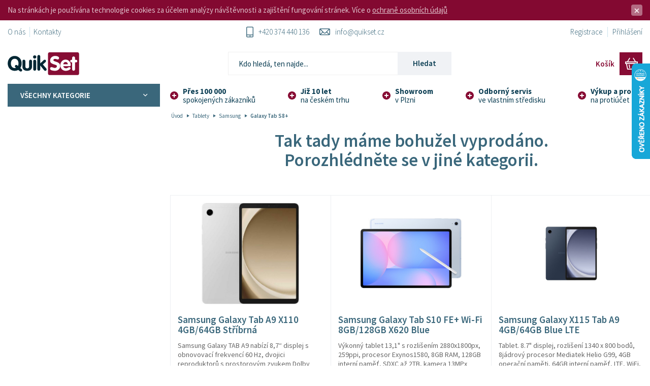

--- FILE ---
content_type: text/html; charset=utf-8
request_url: https://www.quikset.cz/galaxy-tab-s8-3813
body_size: 25872
content:
<!DOCTYPE html>
<html lang="cs" dir="ltr" style="--rw:100vw; --rh:100vh; --rmax:100vw; --rmin:100vh;">
<head>
<meta name="google-site-verification" content="bTmC8b5E6yIvFiceESxLATColTIBHLin2kJ48lPt9m4" />
    
            <title id="snippet--title">Galaxy Tab S8+ | Quikset - Plzeň</title>    
    <meta charset="UTF-8">
        <meta name="author" content="ANTstudio.cz">
  <meta name="designer" content="Vytvořili v www.antstudio.cz">
  <meta name="generator" content="Vytvořeno na ANT CMS, verze v24.4.3">
        <link rel="alternate" type="application/rss+xml" title="Pramen RSS" href="https://www.quikset.cz/rss/novinky.php" >

    <meta name="viewport" content="width=device-width, initial-scale=1">
    <meta name="format-detection" content="telephone=no">
        <meta name="robots" content="index,follow" >

        
        
        
         
    
        <link rel="shortcut icon" href="https://www.quikset.cz/front/favicon.ico" type="image/x-icon" />    <base href="https://www.quikset.cz/"/>

    <script type="text/javascript">
    function loadFonts(e){var t=!window.addEventListener||navigator.userAgent.match(/(Android (2|3|4.0|4.1|4.2|4.3))|(Opera (Mini|Mobi))/)&&!navigator.userAgent.match(/Chrome/);if(!t){var n=document.createElement("style");n.rel="stylesheet",document.head.appendChild(n);var a=new XMLHttpRequest;a.open("HEAD",e,!0),a.onload=function(){var t={};try{t=localStorage}catch(o){}var s="ANTfonts__",d=s+"url",r=s+"css",i=s+"ts",c=""+new Date(a.getResponseHeader("Last-Modified")).getTime();if(t[r]&&t[d]===e&&t[i]===c&&window.location.search.indexOf("reloadFonts=1")<0)n.textContent=t[r];else{var l=new XMLHttpRequest;l.open("GET",e,!0),l.onload=function(){l.status>=200&&l.status<400&&(t[d]=e,t[r]=n.textContent=l.responseText,t[i]=new Date(l.getResponseHeader("Last-Modified")).getTime())},l.send()}},a.send()}}
    loadFonts('https://www.quikset.cz/front/dist/fonts/woff.css');
</script>
            
            
    
            <link rel="stylesheet" href="front/dist/css/styles.min.css?1750255508" />

                <link rel="stylesheet" href="front/libs/aicons/styles.css" type="text/css" media="all" />
                    <link rel="stylesheet" href="https://www.quikset.cz/front/icons/aicons-pjt/styles.css" type="text/css" media="all" />
            
    

        <link href="https://www.quikset.cz/front/dist/js/all.min.js?1750255508" rel="preload" as="script">
    <link rel="dns-prefetch" href="//ajax.googleapis.com">

    <script>/*! LAB.js (LABjs :: Loading And Blocking JavaScript)
    v2.0.3 (c) Kyle Simpson
    MIT License
*/
(function(o){var K=o.$LAB,y="UseLocalXHR",z="AlwaysPreserveOrder",u="AllowDuplicates",A="CacheBust",B="BasePath",C=/^[^?#]*\//.exec(location.href)[0],D=/^\w+\:\/\/\/?[^\/]+/.exec(C)[0],i=document.head||document.getElementsByTagName("head"),L=(o.opera&&Object.prototype.toString.call(o.opera)=="[object Opera]")||("MozAppearance"in document.documentElement.style),q=document.createElement("script"),E=typeof q.preload=="boolean",r=E||(q.readyState&&q.readyState=="uninitialized"),F=!r&&q.async===true,M=!r&&!F&&!L;function G(a){return Object.prototype.toString.call(a)=="[object Function]"}function H(a){return Object.prototype.toString.call(a)=="[object Array]"}function N(a,c){var b=/^\w+\:\/\//;if(/^\/\/\/?/.test(a)){a=location.protocol+a}else if(!b.test(a)&&a.charAt(0)!="/"){a=(c||"")+a}return b.test(a)?a:((a.charAt(0)=="/"?D:C)+a)}function s(a,c){for(var b in a){if(a.hasOwnProperty(b)){c[b]=a[b]}}return c}function O(a){var c=false;for(var b=0;b<a.scripts.length;b++){if(a.scripts[b].ready&&a.scripts[b].exec_trigger){c=true;a.scripts[b].exec_trigger();a.scripts[b].exec_trigger=null}}return c}function t(a,c,b,d){a.onload=a.onreadystatechange=function(){if((a.readyState&&a.readyState!="complete"&&a.readyState!="loaded")||c[b])return;a.onload=a.onreadystatechange=null;d()}}function I(a){a.ready=a.finished=true;for(var c=0;c<a.finished_listeners.length;c++){a.finished_listeners[c]()}a.ready_listeners=[];a.finished_listeners=[]}function P(d,f,e,g,h){setTimeout(function(){var a,c=f.real_src,b;if("item"in i){if(!i[0]){setTimeout(arguments.callee,25);return}i=i[0]}a=document.createElement("script");if(f.type)a.type=f.type;if(f.charset)a.charset=f.charset;if(h){if(r){e.elem=a;if(E){a.preload=true;a.onpreload=g}else{a.onreadystatechange=function(){if(a.readyState=="loaded")g()}}a.src=c}else if(h&&c.indexOf(D)==0&&d[y]){b=new XMLHttpRequest();b.onreadystatechange=function(){if(b.readyState==4){b.onreadystatechange=function(){};e.text=b.responseText+"\n//@ sourceURL="+c;g()}};b.open("GET",c);b.send()}else{a.type="text/cache-script";t(a,e,"ready",function(){i.removeChild(a);g()});a.src=c;i.insertBefore(a,i.firstChild)}}else if(F){a.async=false;t(a,e,"finished",g);a.src=c;i.insertBefore(a,i.firstChild)}else{t(a,e,"finished",g);a.src=c;i.insertBefore(a,i.firstChild)}},0)}function J(){var l={},Q=r||M,n=[],p={},m;l[y]=true;l[z]=false;l[u]=false;l[A]=false;l[B]="";function R(a,c,b){var d;function f(){if(d!=null){d=null;I(b)}}if(p[c.src].finished)return;if(!a[u])p[c.src].finished=true;d=b.elem||document.createElement("script");if(c.type)d.type=c.type;if(c.charset)d.charset=c.charset;t(d,b,"finished",f);if(b.elem){b.elem=null}else if(b.text){d.onload=d.onreadystatechange=null;d.text=b.text}else{d.src=c.real_src}i.insertBefore(d,i.firstChild);if(b.text){f()}}function S(c,b,d,f){var e,g,h=function(){b.ready_cb(b,function(){R(c,b,e)})},j=function(){b.finished_cb(b,d)};b.src=N(b.src,c[B]);b.real_src=b.src+(c[A]?((/\?.*$/.test(b.src)?"&_":"?_")+~~(Math.random()*1E9)+"="):"");if(!p[b.src])p[b.src]={items:[],finished:false};g=p[b.src].items;if(c[u]||g.length==0){e=g[g.length]={ready:false,finished:false,ready_listeners:[h],finished_listeners:[j]};P(c,b,e,((f)?function(){e.ready=true;for(var a=0;a<e.ready_listeners.length;a++){e.ready_listeners[a]()}e.ready_listeners=[]}:function(){I(e)}),f)}else{e=g[0];if(e.finished){j()}else{e.finished_listeners.push(j)}}}function v(){var e,g=s(l,{}),h=[],j=0,w=false,k;function T(a,c){a.ready=true;a.exec_trigger=c;x()}function U(a,c){a.ready=a.finished=true;a.exec_trigger=null;for(var b=0;b<c.scripts.length;b++){if(!c.scripts[b].finished)return}c.finished=true;x()}function x(){while(j<h.length){if(G(h[j])){try{h[j++]()}catch(err){}continue}else if(!h[j].finished){if(O(h[j]))continue;break}j++}if(j==h.length){w=false;k=false}}function V(){if(!k||!k.scripts){h.push(k={scripts:[],finished:true})}}e={script:function(){for(var f=0;f<arguments.length;f++){(function(a,c){var b;if(!H(a)){c=[a]}for(var d=0;d<c.length;d++){V();a=c[d];if(G(a))a=a();if(!a)continue;if(H(a)){b=[].slice.call(a);b.unshift(d,1);[].splice.apply(c,b);d--;continue}if(typeof a=="string")a={src:a};a=s(a,{ready:false,ready_cb:T,finished:false,finished_cb:U});k.finished=false;k.scripts.push(a);S(g,a,k,(Q&&w));w=true;if(g[z])e.wait()}})(arguments[f],arguments[f])}return e},wait:function(){if(arguments.length>0){for(var a=0;a<arguments.length;a++){h.push(arguments[a])}k=h[h.length-1]}else k=false;x();return e}};return{script:e.script,wait:e.wait,setOptions:function(a){s(a,g);return e}}}m={setGlobalDefaults:function(a){s(a,l);return m},setOptions:function(){return v().setOptions.apply(null,arguments)},script:function(){return v().script.apply(null,arguments)},wait:function(){return v().wait.apply(null,arguments)},queueScript:function(){n[n.length]={type:"script",args:[].slice.call(arguments)};return m},queueWait:function(){n[n.length]={type:"wait",args:[].slice.call(arguments)};return m},runQueue:function(){var a=m,c=n.length,b=c,d;for(;--b>=0;){d=n.shift();a=a[d.type].apply(null,d.args)}return a},noConflict:function(){o.$LAB=K;return m},sandbox:function(){return J()}};return m}o.$LAB=J();(function(a,c,b){if(document.readyState==null&&document[a]){document.readyState="loading";document[a](c,b=function(){document.removeEventListener(c,b,false);document.readyState="complete"},false)}})("addEventListener","DOMContentLoaded")})(this);</script>
    <script>
        $LAB.script('https://www.quikset.cz/front/legacy-libs/modernizr/modernizr-custom.js')
            .script("//ajax.googleapis.com/ajax/libs/jquery/1.9.1/jquery.min.js")
            .script("//ajax.googleapis.com/ajax/libs/jqueryui/1.11.4/jquery-ui.min.js")
            .script("https://www.quikset.cz/front/dist/js/all.min.js?1750255508").wait(function () {
                $(function () {
                    // Execute queue when DOM is ready
                    $LAB.runQueue();
                });
            });
    </script>

    <!--[if lt IE 9]>
    <script src="front/libs/html5shiv/dist/html5shiv.min.js"></script>
    <script src="front/libs/respond/dest/respond.min.js"></script>
    <![endif]-->    
    
<script>
    // Define dataLayer and the gtag function.
    window.dataLayer = window.dataLayer || [];
    function gtag(){ dataLayer.push(arguments); }

  // Set default consent to 'denied' as a placeholder
  // Determine actual values based on your own requirements
    gtag('consent', 'default', {
        'ad_storage': 'granted',
        'ad_user_data': 'granted',
        'ad_personalization': 'granted',
        'analytics_storage': 'granted'
    });
</script>

<!-- Google tag (gtag.js) -->
<script async src="https://www.googletagmanager.com/gtag/js?id=AW-945625469"></script>
<script>
    window.dataLayer = window.dataLayer || [];
    function gtag(){ dataLayer.push(arguments);}
    gtag('js', new Date());
    gtag('config', 'AW-945625469', {
            'allow_enhanced_conversions': true
        }
    );
</script>



                <!-- Google Analytics -->
    <!-- Ecomerce module upgrade - ceny v GA se zobrazuji s/bez DPH dle cfg placovstvi DPH -->
    <script>
        (function(i,s,o,g,r,a,m){ i['GoogleAnalyticsObject']=r;i[r]=i[r]||function(){ (i[r].q=i[r].q||[]).push(arguments)},i[r].l=1*new Date();a=s.createElement(o), m=s.getElementsByTagName(o)[0];a.async=1;a.src=g;m.parentNode.insertBefore(a,m) })(window,document,'script','//www.google-analytics.com/analytics.js','ga');
        ga('create', 'UA-37366124-5', 'auto');
        ga('require', 'displayfeatures'); 
                    ga('send', 'pageview');
        
                                    </script>

    <script>
        // *******************
        // pro mereni Actions
        // https://support.google.com/analytics/answer/1136920?hl=cs
        // example link(zohlednuje target="_blank" v linku): onclick="trackActionLink(this, 'download', 'pdf', 'urlAdresa', event);return false;"
        // example button: onclick="trackAction('video', 'play', 'videoABC');"
        function trackActionLink(link, category, action, label, e) {
            var win = (link.target == '_blank') ? 1 : 0;
                        //alert('aa');
                ga('send', 'event', category, action, label, { 'hitCallback': hitCallbackHandler(link, win, e) });
                    }

        function trackAction(category, action, label) {
                            ga('send', 'event', category, action, label);
                    }

        function hitCallbackHandler(url, win, e) {
            if (win > 0) {
                if (e != undefined) {
                    window.open(url, win);
                    e.preventDefault();
                }
            } else {
                document.location.href = url;
            }
        }
    </script>
<script async src="https://www.googletagmanager.com/gtag/js?id=G-6SXVKSD7N2"></script>

<script>
    window.dataLayer = window.dataLayer || [];
    function gtag(){dataLayer.push(arguments);}
    gtag('js', new Date());
    
    gtag('config', 'G-6SXVKSD7N2');
</script>

     
    
    <!-- Facebook Pixel Code -->
    <script>
		!function(f,b,e,v,n,t,s){if(f.fbq)return;n=f.fbq=function(){n.callMethod?
			n.callMethod.apply(n,arguments):n.queue.push(arguments)};if(!f._fbq)f._fbq=n;
			n.push=n;n.loaded=!0;n.version='2.0';n.queue=[];t=b.createElement(e);t.async=!0;
			t.src=v;s=b.getElementsByTagName(e)[0];s.parentNode.insertBefore(t,s)}(window,
			document,'script','//connect.facebook.net/en_US/fbevents.js');

        			fbq('init', '1006680466441712', {'external_id': '9085632a73f27390e7e04da812e016cb6e11c7c0b816ceb1c73af3b142daada2'});
        
		fbq('track', "PageView");
        
    </script>
    <noscript><img height="1" width="1" style="display:none"
                   src="https://www.facebook.com/tr?id=1006680466441712&ev=PageView&noscript=1"
        /></noscript>
    <!-- End Facebook Pixel Code -->



    
    <script type='text/javascript'>
        window.packetaWidgetOptions = {
            apiKey      : 'f63b28c2e9ad96bd',
            onSelectUrl : '/odberna_mista_search.php',
            onSelect	: function (point) {
                if (typeof window.postaVybrat === "function" && point) {
                    window.postaVybrat(point.id, point)
                    return false
                }
            },
            options : {
                language : 'cs'
            }
        }
    </script>
    
</head>

<body class="notHome eshop_in

no_prave_menu noPageTitle vypis_eshop eshop vypis pjt responsive overlay"
      itemscope itemtype="http://schema.org/WebPage"
      data-merge-carts-url="/cart/modals/merge-carts">


<div class="cookieBar">
    <div class="cookieBar__content">
        <p>Na stránkách je používána technologie cookies za účelem analýzy návštěvnosti a zajištění fungování stránek. Více o <a target="_blank" href="ochrana-osobnich-udaju">ochraně osobních údajů</a></p>
        <a href="#" class="cookieBar__close close"></a>
    </div>
</div>

<div class="mainWrap">
    <div class="container">

        
<div class="toppanel">
    <nav class="toppanel__nav">
                            

<ul class="toppanel-list">
            
<li class="toppanel-list-item"    >
            <a href="o-nas" class="toppanel-list-item"     title="O nás" >O nás</a>
        </li>
            
<li class="toppanel-list-item"    >
            <a href="https://www.quikset.cz/kontakty" class="toppanel-list-item"     title="Kontakty" >Kontakty</a>
        </li>
    </ul>
        

    </nav>

    <div class="toppanel__contact">
        <a href="tel:+420 374 440 136" title="+420 374 440 136" onclick="ga('send', 'event', 'tel-hlavička', 'click')">
            <i class="ai-pjt-phone">​</i>+420 374 440 136
        </a>
        <a href="mailto:info@quikset.cz" title="info@quikset.cz" onclick="ga('send', 'event', 'mail-hlavička', 'click')"><i class="ai-pjt-email">​</i>
            info@quikset.cz</a>
    </div>

    <div class="toppanel__links">
        <ul>
            <li>
                <a href="reg" title="Registrace">Registrace</a>
            </li>
            <li>
                    <a href="login" title="Přihlášení">Přihlášení</a>
            </li>
        </ul>
    </div>
</div>

<header class="header">

    <div class="header__content">
        <a href="https://www.quikset.cz/"
           title="Quikset | Specialista v prodeji nových a použitých iPhonů"
           class="header__brand"
        >
<img src="https://www.quikset.cz/themes/Drym2/media/images/logoStd.svg" alt="Quikset | Specialista v prodeji nových a použitých iPhonů" class="logo svg">
        </a>

        <div class="header__panel">
<div class="toggleButtons">
    <div class="toggleButtons__item" id="kosik_info_wrap">
<a href="https://www.quikset.cz/kosik" class="toggleButtons__button toggleButtons__button--primary">
    
    <span class="toggleButtons__label">Košík</span>
    <span class="toggleButtons__icon"><span class="ai-pjt-cart"></span></span>
</a>

    </div>

    <div class="toggleButtons__item hidden-md hidden-lg">
        <button type="button" data-toggle="mobileSidebar" class="toggleButtons__button">
            <span class="toggleButtons__label">Menu</span>
            <span class="toggleButtons__icon"><span class="ai-pjt-bars"></span></span>
        </button>
    </div>
</div>
        </div>

        <div class="header__search">
            		<script type="text/javascript">
		function KontrolaSrch(formular) {
			if (formular.q.value == "") {
				formular.q.focus();
				return false;
			} else {
				return true;
			}
		}
	</script>


<div class="searchform noPrint ">
	<div class="searchform-content">
		<form action="/hledani" method="post" onsubmit="return KontrolaSrch(this)" id="frm-header-searchBox-searchBox">
	<div class="input-group input-group-lg">
		<input placeholder="Kdo hledá, ten najde..." type="text" name="q" id="frm-header-searchBox-searchBox-q" class="autocomplete searchform-field form-control input-lg">
		<span class="input-group-btn">
			<button type="submit" class="btn btn-tertiary btn-lg" name="_submit">
				Hledat
			</button>
		</span>
	</div>
<input type="hidden" name="_do" value="header-searchBox-searchBox-submit"><!--[if IE]><input type=IEbug disabled style="display:none"><![endif]-->
</form>


	</div>
</div>


        </div>
    </div>

    <div class="header__footer">
        <nav class="header__nav">
                <div class="megamenu ">

                    <button type="button "class="megamenu__toggle">
                Všechny kategorie
                <span class="icon ai-pjt-arrow-down"></span>
            </button>
        
                
<ul class="megamenu__list megamenu__list--level1">
    
                        <li class="megamenu__item  ">
    <a
        href="https://www.quikset.cz/servis-1093"
        class="megamenu__link "
        title="SERVIS"
    >
        SERVIS

        
            </a>

    </li>
                                <li class="megamenu__item  ">
    <a
        href="https://www.quikset.cz/apple-iphone"
        class="megamenu__link "
        title="Použité Apple iPhone"
    >
        Použité Apple iPhone

        
                    <span class="icon ai-pjt-arrow-right"></span>
            </a>

            <div class="megamenu__hover">            
<ul class="megamenu__list megamenu__list--level2">
    
                        <li class="megamenu__item megamenu__item--image ">
    <a
        href="https://www.quikset.cz/iphone-16e-4243"
        class="megamenu__link "
        title="iPhone 16e"
    >
        iPhone 16e

                    <span class="megamenu__image">
                                        
                
                    
                                        
    
                    
                    
            
                                                    
                                        
                                                        
                                    
        <img data-src='https://www.quikset.cz/upload/1556301-1208517834_s.jpg' src='https://www.quikset.cz/upload/1556301-1208517834_p.jpg' alt='' data-srcset='https://www.quikset.cz/upload/1556301-1208517834_v.jpg 636w, https://www.quikset.cz/upload/1556301-1208517834_s.jpg 397w, https://www.quikset.cz/upload/1556301-1208517834_m.jpg 198w, https://www.quikset.cz/upload/1556301-1208517834_p.jpg 54w' sizes='(min-width: 768px) 300px, 100vw' class=' lazy lazy--fade'>

                <noscript>
                            <img src="https://www.quikset.cz/upload/1556301-1208517834_s.jpg" alt="">
                    </noscript>
                </span>
        
            </a>

    </li>
                                <li class="megamenu__item megamenu__item--image ">
    <a
        href="https://www.quikset.cz/iphone-15-pro-max-4241"
        class="megamenu__link "
        title="iPhone 15 Pro Max"
    >
        iPhone 15 Pro Max

                    <span class="megamenu__image">
                                        
                
                    
                                        
    
                    
                    
            
                                                    
                                        
                                                        
                                    
        <img data-src='https://www.quikset.cz/upload/1556300-1208085091_s.jpg' src='https://www.quikset.cz/upload/1556300-1208085091_p.jpg' alt='' data-srcset='https://www.quikset.cz/upload/1556300-1208085091_v.jpg 768w, https://www.quikset.cz/upload/1556300-1208085091_s.jpg 480w, https://www.quikset.cz/upload/1556300-1208085091_m.jpg 240w, https://www.quikset.cz/upload/1556300-1208085091_p.jpg 66w' sizes='(min-width: 768px) 300px, 100vw' class=' lazy lazy--fade'>

                <noscript>
                            <img src="https://www.quikset.cz/upload/1556300-1208085091_s.jpg" alt="">
                    </noscript>
                </span>
        
            </a>

    </li>
                                <li class="megamenu__item megamenu__item--image ">
    <a
        href="https://www.quikset.cz/iphone-15-pro-4178"
        class="megamenu__link "
        title="iPhone 15 Pro"
    >
        iPhone 15 Pro

                    <span class="megamenu__image">
                                        
                
                    
                                        
    
                    
                    
            
                                                    
                                        
                                                        
                                    
        <img data-src='https://www.quikset.cz/upload/1399066-2012538143_s.jpg' src='https://www.quikset.cz/upload/1399066-2012538143_p.jpg' alt='' data-srcset='https://www.quikset.cz/upload/1399066-2012538143_v.jpg 768w, https://www.quikset.cz/upload/1399066-2012538143_s.jpg 480w, https://www.quikset.cz/upload/1399066-2012538143_m.jpg 240w, https://www.quikset.cz/upload/1399066-2012538143_p.jpg 66w' sizes='(min-width: 768px) 300px, 100vw' class=' lazy lazy--fade'>

                <noscript>
                            <img src="https://www.quikset.cz/upload/1399066-2012538143_s.jpg" alt="">
                    </noscript>
                </span>
        
            </a>

    </li>
                                <li class="megamenu__item megamenu__item--image ">
    <a
        href="https://www.quikset.cz/iphone-15-plus-4244"
        class="megamenu__link "
        title="iPhone 15 Plus"
    >
        iPhone 15 Plus

                    <span class="megamenu__image">
                                        
                
                    
                                        
    
                    
                    
            
                                                    
                                        
                                                        
                                    
        <img data-src='https://www.quikset.cz/upload/1556752-1908249731_s.jpg' src='https://www.quikset.cz/upload/1556752-1908249731_p.jpg' alt='' data-srcset='https://www.quikset.cz/upload/1556752-1908249731_v.jpg 533w, https://www.quikset.cz/upload/1556752-1908249731_s.jpg 365w, https://www.quikset.cz/upload/1556752-1908249731_m.jpg 182w, https://www.quikset.cz/upload/1556752-1908249731_p.jpg 50w' sizes='(min-width: 768px) 300px, 100vw' class=' lazy lazy--fade'>

                <noscript>
                            <img src="https://www.quikset.cz/upload/1556752-1908249731_s.jpg" alt="">
                    </noscript>
                </span>
        
            </a>

    </li>
                                <li class="megamenu__item megamenu__item--image ">
    <a
        href="https://www.quikset.cz/iphone-15-4245"
        class="megamenu__link "
        title="iPhone 15"
    >
        iPhone 15

                    <span class="megamenu__image">
                                        
                
                    
                                        
    
                    
                    
            
                                                    
                                        
                                                        
                                    
        <img data-src='https://www.quikset.cz/upload/1556756-1908161292_s.png' src='https://www.quikset.cz/upload/1556756-1908161292_p.png' alt='' data-srcset='https://www.quikset.cz/upload/1556756-1908161292_v.png 591w, https://www.quikset.cz/upload/1556756-1908161292_s.png 369w, https://www.quikset.cz/upload/1556756-1908161292_m.png 184w, https://www.quikset.cz/upload/1556756-1908161292_p.png 50w' sizes='(min-width: 768px) 300px, 100vw' class=' lazy lazy--fade'>

                <noscript>
                            <img src="https://www.quikset.cz/upload/1556756-1908161292_s.png" alt="">
                    </noscript>
                </span>
        
            </a>

    </li>
                                <li class="megamenu__item megamenu__item--image ">
    <a
        href="https://www.quikset.cz/iphone-14-pro-max-4246"
        class="megamenu__link "
        title="iPhone 14 Pro Max"
    >
        iPhone 14 Pro Max

                    <span class="megamenu__image">
                                        
                
                    
                                        
    
                    
                    
            
                                                    
                                        
                                                        
                                    
        <img data-src='https://www.quikset.cz/upload/1575301-1609443301_s.jpg' src='https://www.quikset.cz/upload/1575301-1609443301_p.jpg' alt='' data-srcset='https://www.quikset.cz/upload/1575301-1609443301_v.jpg 618w, https://www.quikset.cz/upload/1575301-1609443301_s.jpg 386w, https://www.quikset.cz/upload/1575301-1609443301_m.jpg 193w, https://www.quikset.cz/upload/1575301-1609443301_p.jpg 53w' sizes='(min-width: 768px) 300px, 100vw' class=' lazy lazy--fade'>

                <noscript>
                            <img src="https://www.quikset.cz/upload/1575301-1609443301_s.jpg" alt="">
                    </noscript>
                </span>
        
            </a>

    </li>
                                <li class="megamenu__item megamenu__item--image ">
    <a
        href="https://www.quikset.cz/iphone-14-pro-4098"
        class="megamenu__link "
        title="iPhone 14 Pro"
    >
        iPhone 14 Pro

                    <span class="megamenu__image">
                                        
                
                    
                                        
    
                    
                    
            
                                                    
                                        
                                                        
                                    
        <img data-src='https://www.quikset.cz/upload/1278523-1206177836_s.jpg' src='https://www.quikset.cz/upload/1278523-1206177836_p.jpg' alt='' data-srcset='https://www.quikset.cz/upload/1278523-1206177836_v.jpg 625w, https://www.quikset.cz/upload/1278523-1206177836_s.jpg 390w, https://www.quikset.cz/upload/1278523-1206177836_m.jpg 195w, https://www.quikset.cz/upload/1278523-1206177836_p.jpg 53w' sizes='(min-width: 768px) 300px, 100vw' class=' lazy lazy--fade'>

                <noscript>
                            <img src="https://www.quikset.cz/upload/1278523-1206177836_s.jpg" alt="">
                    </noscript>
                </span>
        
            </a>

    </li>
                                <li class="megamenu__item megamenu__item--image ">
    <a
        href="https://www.quikset.cz/iphone-14-plus-1689"
        class="megamenu__link "
        title="iPhone 14 Plus"
    >
        iPhone 14 Plus

                    <span class="megamenu__image">
                                        
                
                    
                                        
    
                    
                    
            
                                                    
                                        
                                                        
                                    
        <img data-src='https://www.quikset.cz/upload/53377-1509025018_s.jpg' src='https://www.quikset.cz/upload/53377-1509025018_p.jpg' alt='' data-srcset='https://www.quikset.cz/upload/53377-1509025018_v.jpg 580w, https://www.quikset.cz/upload/53377-1509025018_s.jpg 362w, https://www.quikset.cz/upload/53377-1509025018_m.jpg 181w, https://www.quikset.cz/upload/53377-1509025018_p.jpg 49w' sizes='(min-width: 768px) 300px, 100vw' class=' lazy lazy--fade'>

                <noscript>
                            <img src="https://www.quikset.cz/upload/53377-1509025018_s.jpg" alt="">
                    </noscript>
                </span>
        
            </a>

    </li>
                                <li class="megamenu__item megamenu__item--image ">
    <a
        href="https://www.quikset.cz/iphone-14-4174"
        class="megamenu__link "
        title="iPhone 14"
    >
        iPhone 14

                    <span class="megamenu__image">
                                        
                
                    
                                        
    
                    
                    
            
                                                    
                                        
                                                        
                                    
        <img data-src='https://www.quikset.cz/upload/1382874-1511482444_s.jpg' src='https://www.quikset.cz/upload/1382874-1511482444_p.jpg' alt='' data-srcset='https://www.quikset.cz/upload/1382874-1511482444_v.jpg 580w, https://www.quikset.cz/upload/1382874-1511482444_s.jpg 362w, https://www.quikset.cz/upload/1382874-1511482444_m.jpg 181w, https://www.quikset.cz/upload/1382874-1511482444_p.jpg 49w' sizes='(min-width: 768px) 300px, 100vw' class=' lazy lazy--fade'>

                <noscript>
                            <img src="https://www.quikset.cz/upload/1382874-1511482444_s.jpg" alt="">
                    </noscript>
                </span>
        
            </a>

    </li>
                                <li class="megamenu__item megamenu__item--image ">
    <a
        href="https://www.quikset.cz/iphone-13-pro-max-4176"
        class="megamenu__link "
        title="iPhone 13 Pro Max"
    >
        iPhone 13 Pro Max

                    <span class="megamenu__image">
                                        
                
                    
                                        
    
                    
                    
            
                                                    
                                        
                                                        
                                    
        <img data-src='https://www.quikset.cz/upload/1394757-0812549115_s.jpg' src='https://www.quikset.cz/upload/1394757-0812549115_p.jpg' alt='' data-srcset='https://www.quikset.cz/upload/1394757-0812549115_v.jpg 606w, https://www.quikset.cz/upload/1394757-0812549115_s.jpg 379w, https://www.quikset.cz/upload/1394757-0812549115_m.jpg 189w, https://www.quikset.cz/upload/1394757-0812549115_p.jpg 52w' sizes='(min-width: 768px) 300px, 100vw' class=' lazy lazy--fade'>

                <noscript>
                            <img src="https://www.quikset.cz/upload/1394757-0812549115_s.jpg" alt="">
                    </noscript>
                </span>
        
            </a>

    </li>
                                <li class="megamenu__item megamenu__item--image ">
    <a
        href="https://www.quikset.cz/iphone-13-pro-1643"
        class="megamenu__link "
        title="iPhone 13 Pro"
    >
        iPhone 13 Pro

                    <span class="megamenu__image">
                                        
                
                    
                                        
    
                    
                    
            
                                                    
                                        
                                                        
                                    
        <img data-src='https://www.quikset.cz/upload/49478-1211455813_s.jpg' src='https://www.quikset.cz/upload/49478-1211455813_p.jpg' alt='' data-srcset='https://www.quikset.cz/upload/49478-1211455813_v.jpg 377w, https://www.quikset.cz/upload/49478-1211455813_s.jpg 377w, https://www.quikset.cz/upload/49478-1211455813_m.jpg 188w, https://www.quikset.cz/upload/49478-1211455813_p.jpg 51w' sizes='(min-width: 768px) 300px, 100vw' class=' lazy lazy--fade'>

                <noscript>
                            <img src="https://www.quikset.cz/upload/49478-1211455813_s.jpg" alt="">
                    </noscript>
                </span>
        
            </a>

    </li>
                                <li class="megamenu__item megamenu__item--image ">
    <a
        href="https://www.quikset.cz/iphone-13-1642"
        class="megamenu__link "
        title="iPhone 13"
    >
        iPhone 13

                    <span class="megamenu__image">
                                        
                
                    
                                        
    
                    
                    
            
                                                    
                                        
                                                        
                                    
        <img data-src='https://www.quikset.cz/upload/49477-1211397838_s.jpg' src='https://www.quikset.cz/upload/49477-1211397838_p.jpg' alt='' data-srcset='https://www.quikset.cz/upload/49477-1211397838_v.jpg 353w, https://www.quikset.cz/upload/49477-1211397838_s.jpg 353w, https://www.quikset.cz/upload/49477-1211397838_m.jpg 176w, https://www.quikset.cz/upload/49477-1211397838_p.jpg 48w' sizes='(min-width: 768px) 300px, 100vw' class=' lazy lazy--fade'>

                <noscript>
                            <img src="https://www.quikset.cz/upload/49477-1211397838_s.jpg" alt="">
                    </noscript>
                </span>
        
            </a>

    </li>
                                <li class="megamenu__item megamenu__item--image ">
    <a
        href="https://www.quikset.cz/iphone-13-mini-1641"
        class="megamenu__link "
        title="iPhone 13 Mini"
    >
        iPhone 13 Mini

                    <span class="megamenu__image">
                                        
                
                    
                                        
    
                    
                    
            
                                                    
                                        
                                                        
                                    
        <img data-src='https://www.quikset.cz/upload/49476-1211352485_s.jpg' src='https://www.quikset.cz/upload/49476-1211352485_p.jpg' alt='' data-srcset='https://www.quikset.cz/upload/49476-1211352485_v.jpg 353w, https://www.quikset.cz/upload/49476-1211352485_s.jpg 353w, https://www.quikset.cz/upload/49476-1211352485_m.jpg 176w, https://www.quikset.cz/upload/49476-1211352485_p.jpg 48w' sizes='(min-width: 768px) 300px, 100vw' class=' lazy lazy--fade'>

                <noscript>
                            <img src="https://www.quikset.cz/upload/49476-1211352485_s.jpg" alt="">
                    </noscript>
                </span>
        
            </a>

    </li>
                                <li class="megamenu__item megamenu__item--image ">
    <a
        href="https://www.quikset.cz/iphone-se-2022-4138"
        class="megamenu__link "
        title="iPhone SE 2022"
    >
        iPhone SE 2022

                    <span class="megamenu__image">
                                        
                
                    
                                        
    
                    
                    
            
                                                    
                                        
                                                        
                                    
        <img data-src='https://www.quikset.cz/upload/1310013-1607309838_s.jpg' src='https://www.quikset.cz/upload/1310013-1607309838_p.jpg' alt='' data-srcset='https://www.quikset.cz/upload/1310013-1607309838_v.jpg 768w, https://www.quikset.cz/upload/1310013-1607309838_s.jpg 480w, https://www.quikset.cz/upload/1310013-1607309838_m.jpg 240w, https://www.quikset.cz/upload/1310013-1607309838_p.jpg 66w' sizes='(min-width: 768px) 300px, 100vw' class=' lazy lazy--fade'>

                <noscript>
                            <img src="https://www.quikset.cz/upload/1310013-1607309838_s.jpg" alt="">
                    </noscript>
                </span>
        
            </a>

    </li>
                                <li class="megamenu__item megamenu__item--image ">
    <a
        href="https://www.quikset.cz/iphone-12-pro"
        class="megamenu__link "
        title="iPhone 12 Pro"
    >
        iPhone 12 Pro

                    <span class="megamenu__image">
                                        
                
                    
                                        
    
                    
                    
            
        
        
                                                        
                                    
        <img data-src='https://www.quikset.cz/upload/42144-0911288871_s.jpg' src='https://www.quikset.cz/upload/42144-0911288871_p.jpg' alt='' class=' lazy lazy--fade'>

                <noscript>
                            <img src="https://www.quikset.cz/upload/42144-0911288871_s.jpg" alt="">
                    </noscript>
                </span>
        
            </a>

    </li>
                                <li class="megamenu__item megamenu__item--image ">
    <a
        href="https://www.quikset.cz/iphone-12-a-12-mini"
        class="megamenu__link "
        title="iPhone 12"
    >
        iPhone 12 

                    <span class="megamenu__image">
                                        
                
                    
                                        
    
                    
                    
            
                                                    
                                        
                                                        
                                    
        <img data-src='https://www.quikset.cz/upload/42123-1310335729_s.jpg' src='https://www.quikset.cz/upload/42123-1310335729_p.jpg' alt='' data-srcset='https://www.quikset.cz/upload/42123-1310335729_v.jpg 411w, https://www.quikset.cz/upload/42123-1310335729_s.jpg 411w, https://www.quikset.cz/upload/42123-1310335729_m.jpg 240w, https://www.quikset.cz/upload/42123-1310335729_p.jpg 66w' sizes='(min-width: 768px) 300px, 100vw' class=' lazy lazy--fade'>

                <noscript>
                            <img src="https://www.quikset.cz/upload/42123-1310335729_s.jpg" alt="">
                    </noscript>
                </span>
        
            </a>

    </li>
                                <li class="megamenu__item megamenu__item--image ">
    <a
        href="https://www.quikset.cz/iphone-12-mini"
        class="megamenu__link "
        title="iPhone 12 mini"
    >
        iPhone 12 mini

                    <span class="megamenu__image">
                                        
                
                    
                                        
    
                    
                    
            
                                                    
                                        
                                                        
                                    
        <img data-src='https://www.quikset.cz/upload/42130-1410571700_s.jpg' src='https://www.quikset.cz/upload/42130-1410571700_p.jpg' alt='' data-srcset='https://www.quikset.cz/upload/42130-1410571700_v.jpg 411w, https://www.quikset.cz/upload/42130-1410571700_s.jpg 411w, https://www.quikset.cz/upload/42130-1410571700_m.jpg 240w, https://www.quikset.cz/upload/42130-1410571700_p.jpg 66w' sizes='(min-width: 768px) 300px, 100vw' class=' lazy lazy--fade'>

                <noscript>
                            <img src="https://www.quikset.cz/upload/42130-1410571700_s.jpg" alt="">
                    </noscript>
                </span>
        
            </a>

    </li>
                                <li class="megamenu__item megamenu__item--image ">
    <a
        href="https://www.quikset.cz/iphone-11-pro-1399"
        class="megamenu__link "
        title="iPhone 11 Pro"
    >
        iPhone 11 Pro

                    <span class="megamenu__image">
                                        
                
                    
                                        
    
                    
                    
            
        
        
                                                        
                                    
        <img data-src='https://www.quikset.cz/upload/38666-1108583948_s.png' src='https://www.quikset.cz/upload/38666-1108583948_p.png' alt='' class=' lazy lazy--fade'>

                <noscript>
                            <img src="https://www.quikset.cz/upload/38666-1108583948_s.png" alt="">
                    </noscript>
                </span>
        
            </a>

    </li>
            </ul>
        </div>    </li>
                                <li class="megamenu__item  ">
    <a
        href="https://www.quikset.cz/mobilni-telefony-1915"
        class="megamenu__link "
        title="Mobilní telefony"
    >
        Mobilní telefony

        
                    <span class="icon ai-pjt-arrow-right"></span>
            </a>

            <div class="megamenu__hover">            
<ul class="megamenu__list megamenu__list--level2">
    
                        <li class="megamenu__item megamenu__item--image ">
    <a
        href="https://www.quikset.cz/telefony"
        class="megamenu__link "
        title="Mobilní telefony Apple iPhone"
    >
        Apple iPhone

                    <span class="megamenu__image">
                                        
                
                    
                                        
    
                    
                    
            
                                                    
                                        
                                                        
                                    
        <img data-src='https://www.quikset.cz/upload/38720-1308375056_s.jpg' src='https://www.quikset.cz/upload/38720-1308375056_p.jpg' alt='' data-srcset='https://www.quikset.cz/upload/38720-1308375056_v.jpg 600w, https://www.quikset.cz/upload/38720-1308375056_s.jpg 480w, https://www.quikset.cz/upload/38720-1308375056_m.jpg 240w, https://www.quikset.cz/upload/38720-1308375056_p.jpg 66w' sizes='(min-width: 768px) 300px, 100vw' class=' lazy lazy--fade'>

                <noscript>
                            <img src="https://www.quikset.cz/upload/38720-1308375056_s.jpg" alt="">
                    </noscript>
                </span>
        
            </a>

                        
<ul class="megamenu__list megamenu__list--level3">
    
                        <li class="megamenu__item  ">
    <a
        href="https://www.quikset.cz/iphone-17-pro-max-4260"
        class="megamenu__link "
        title="iPhone 17 Pro Max"
    >
        iPhone 17 Pro Max

        
            </a>

    </li>
                                <li class="megamenu__item  ">
    <a
        href="https://www.quikset.cz/iphone-17-pro"
        class="megamenu__link "
        title="iPhone 17 Pro"
    >
        iPhone 17 Pro

        
            </a>

    </li>
                                <li class="megamenu__item  ">
    <a
        href="https://www.quikset.cz/iphone-17"
        class="megamenu__link "
        title="iPhone 17"
    >
        iPhone 17

        
            </a>

    </li>
                                <li class="megamenu__item  ">
    <a
        href="https://www.quikset.cz/iphone-16e"
        class="megamenu__link "
        title="iPhone 16e"
    >
        iPhone 16e

        
            </a>

    </li>
                                <li class="megamenu__item megamenu__item--more">
                <a href="https://www.quikset.cz/telefony" class="megamenu__link">
                    více                </a>
            </li>
            </ul>
            </li>
                                <li class="megamenu__item megamenu__item--image ">
    <a
        href="https://www.quikset.cz/samsung-1308"
        class="megamenu__link "
        title="Samsung"
    >
        Samsung

                    <span class="megamenu__image">
                                        
                
                    
                                        
    
                    
                    
            
                                                    
                                        
                                                        
                                    
        <img data-src='https://www.quikset.cz/upload/38738-1408573928_s.jpg' src='https://www.quikset.cz/upload/38738-1408573928_p.jpg' alt='' data-srcset='https://www.quikset.cz/upload/38738-1408573928_v.jpg 621w, https://www.quikset.cz/upload/38738-1408573928_s.jpg 414w, https://www.quikset.cz/upload/38738-1408573928_m.jpg 207w, https://www.quikset.cz/upload/38738-1408573928_p.jpg 56w' sizes='(min-width: 768px) 300px, 100vw' class=' lazy lazy--fade'>

                <noscript>
                            <img src="https://www.quikset.cz/upload/38738-1408573928_s.jpg" alt="">
                    </noscript>
                </span>
        
            </a>

                        
<ul class="megamenu__list megamenu__list--level3">
    
                        <li class="megamenu__item  ">
    <a
        href="https://www.quikset.cz/galaxy-s23-1726"
        class="megamenu__link "
        title="Galaxy S23+"
    >
        Galaxy S23+

        
            </a>

    </li>
                                <li class="megamenu__item  ">
    <a
        href="https://www.quikset.cz/galaxy-s23"
        class="megamenu__link "
        title="Galaxy S23"
    >
        Galaxy S23

        
            </a>

    </li>
                                <li class="megamenu__item  ">
    <a
        href="https://www.quikset.cz/s23-ultra"
        class="megamenu__link "
        title="Galaxy S23 Ultra"
    >
        Galaxy S23 Ultra

        
            </a>

    </li>
                                <li class="megamenu__item  ">
    <a
        href="https://www.quikset.cz/galaxy-a12"
        class="megamenu__link "
        title="Galaxy A12"
    >
        Galaxy A12

        
            </a>

    </li>
                                <li class="megamenu__item megamenu__item--more">
                <a href="https://www.quikset.cz/samsung-1308" class="megamenu__link">
                    více                </a>
            </li>
            </ul>
            </li>
                                <li class="megamenu__item megamenu__item--image ">
    <a
        href="https://www.quikset.cz/ulefone-1456"
        class="megamenu__link "
        title="UleFone"
    >
        UleFone

                    <span class="megamenu__image">
                                        
                
                    
                                        
    
                    
                    
            
                                                    
                                        
                                                        
                                    
        <img data-src='https://www.quikset.cz/upload/39859-0908527637_s.jpg' src='https://www.quikset.cz/upload/39859-0908527637_p.jpg' alt='' data-srcset='https://www.quikset.cz/upload/39859-0908527637_v.jpg 380w, https://www.quikset.cz/upload/39859-0908527637_s.jpg 380w, https://www.quikset.cz/upload/39859-0908527637_m.jpg 240w, https://www.quikset.cz/upload/39859-0908527637_p.jpg 66w' sizes='(min-width: 768px) 300px, 100vw' class=' lazy lazy--fade'>

                <noscript>
                            <img src="https://www.quikset.cz/upload/39859-0908527637_s.jpg" alt="">
                    </noscript>
                </span>
        
            </a>

    </li>
                                <li class="megamenu__item megamenu__item--image ">
    <a
        href="https://www.quikset.cz/motorola-3744"
        class="megamenu__link "
        title="Motorola"
    >
        Motorola

                    <span class="megamenu__image">
                                        
                
                    
                                        
    
                    
                    
            
                                                    
                                        
                                                        
                                    
        <img data-src='https://www.quikset.cz/upload/1316193-1208417618_s.jpg' src='https://www.quikset.cz/upload/1316193-1208417618_p.jpg' alt='' data-srcset='https://www.quikset.cz/upload/1316193-1208417618_v.jpg 617w, https://www.quikset.cz/upload/1316193-1208417618_s.jpg 558w, https://www.quikset.cz/upload/1316193-1208417618_m.jpg 279w, https://www.quikset.cz/upload/1316193-1208417618_p.jpg 76w' sizes='(min-width: 768px) 300px, 100vw' class=' lazy lazy--fade'>

                <noscript>
                            <img src="https://www.quikset.cz/upload/1316193-1208417618_s.jpg" alt="">
                    </noscript>
                </span>
        
            </a>

    </li>
                                <li class="megamenu__item megamenu__item--image ">
    <a
        href="https://www.quikset.cz/google"
        class="megamenu__link "
        title="Google"
    >
        Google

                    <span class="megamenu__image">
                                        
                
                    
                                        
    
                    
                    
            
                                                    
                                        
                                                        
                                    
        <img data-src='https://www.quikset.cz/upload/1599931-1211411516_s.jpg' src='https://www.quikset.cz/upload/1599931-1211411516_p.jpg' alt='' data-srcset='https://www.quikset.cz/upload/1599931-1211411516_v.jpg 630w, https://www.quikset.cz/upload/1599931-1211411516_s.jpg 394w, https://www.quikset.cz/upload/1599931-1211411516_m.jpg 197w, https://www.quikset.cz/upload/1599931-1211411516_p.jpg 54w' sizes='(min-width: 768px) 300px, 100vw' class=' lazy lazy--fade'>

                <noscript>
                            <img src="https://www.quikset.cz/upload/1599931-1211411516_s.jpg" alt="">
                    </noscript>
                </span>
        
            </a>

    </li>
                                <li class="megamenu__item megamenu__item--image ">
    <a
        href="https://www.quikset.cz/oppo"
        class="megamenu__link "
        title="OPPO"
    >
        OPPO

                    <span class="megamenu__image">
                                        
                
                    
                                        
    
                    
                    
            
                                                    
                                        
                                                        
                                    
        <img data-src='https://www.quikset.cz/upload/1599932-1211181413_s.jpg' src='https://www.quikset.cz/upload/1599932-1211181413_p.jpg' alt='' data-srcset='https://www.quikset.cz/upload/1599932-1211181413_v.jpg 768w, https://www.quikset.cz/upload/1599932-1211181413_s.jpg 480w, https://www.quikset.cz/upload/1599932-1211181413_m.jpg 240w, https://www.quikset.cz/upload/1599932-1211181413_p.jpg 66w' sizes='(min-width: 768px) 300px, 100vw' class=' lazy lazy--fade'>

                <noscript>
                            <img src="https://www.quikset.cz/upload/1599932-1211181413_s.jpg" alt="">
                    </noscript>
                </span>
        
            </a>

    </li>
                                <li class="megamenu__item megamenu__item--image ">
    <a
        href="https://www.quikset.cz/honor-4295"
        class="megamenu__link "
        title="Honor"
    >
        Honor

                    <span class="megamenu__image">
                                        
                
                    
                                        
    
                    
                    
            
                                                    
                                        
                                                        
                                    
        <img data-src='https://www.quikset.cz/upload/1599933-1211117420_s.jpg' src='https://www.quikset.cz/upload/1599933-1211117420_p.jpg' alt='' data-srcset='https://www.quikset.cz/upload/1599933-1211117420_v.jpg 651w, https://www.quikset.cz/upload/1599933-1211117420_s.jpg 407w, https://www.quikset.cz/upload/1599933-1211117420_m.jpg 203w, https://www.quikset.cz/upload/1599933-1211117420_p.jpg 56w' sizes='(min-width: 768px) 300px, 100vw' class=' lazy lazy--fade'>

                <noscript>
                            <img src="https://www.quikset.cz/upload/1599933-1211117420_s.jpg" alt="">
                    </noscript>
                </span>
        
            </a>

    </li>
            </ul>
        </div>    </li>
                                <li class="megamenu__item  ">
    <a
        href="https://www.quikset.cz/prislusenstvi"
        class="megamenu__link "
        title="Příslušenství, kryty, skla"
    >
        Příslušenství, kryty, skla

        
                    <span class="icon ai-pjt-arrow-right"></span>
            </a>

            <div class="megamenu__hover">            
<ul class="megamenu__list megamenu__list--level2">
    
                        <li class="megamenu__item megamenu__item--image ">
    <a
        href="https://www.quikset.cz/pouzdra-a-obaly"
        class="megamenu__link "
        title="Pouzdra, obaly a kryty"
    >
        Pouzdra a obaly

                    <span class="megamenu__image">
                                        
                
                    
                                        
    
                    
                    
            
                                                    
                                        
                                                        
                                    
        <img data-src='https://www.quikset.cz/upload/38797-1408187502_s.jpg' src='https://www.quikset.cz/upload/38797-1408187502_p.jpg' alt='' data-srcset='https://www.quikset.cz/upload/38797-1408187502_v.jpg 400w, https://www.quikset.cz/upload/38797-1408187502_s.jpg 400w, https://www.quikset.cz/upload/38797-1408187502_m.jpg 240w, https://www.quikset.cz/upload/38797-1408187502_p.jpg 66w' sizes='(min-width: 768px) 300px, 100vw' class=' lazy lazy--fade'>

                <noscript>
                            <img src="https://www.quikset.cz/upload/38797-1408187502_s.jpg" alt="">
                    </noscript>
                </span>
        
            </a>

                        
<ul class="megamenu__list megamenu__list--level3">
    
                        <li class="megamenu__item  ">
    <a
        href="https://www.quikset.cz/apple"
        class="megamenu__link "
        title="Pouzdra a kryty pro iPhone"
    >
        Pouzdra a kryty pro iPhone

        
            </a>

    </li>
                                <li class="megamenu__item  ">
    <a
        href="https://www.quikset.cz/pouzdra-a-obaly-pro-ipad"
        class="megamenu__link "
        title="Pouzdra a obaly pro iPad"
    >
        Pouzdra a obaly pro iPad

        
            </a>

    </li>
                                <li class="megamenu__item  ">
    <a
        href="https://www.quikset.cz/pouzdra-a-obaly-pro-airpods"
        class="megamenu__link "
        title="Pouzdra a obaly pro AirPods"
    >
        Pouzdra a obaly pro AirPods

        
            </a>

    </li>
                                <li class="megamenu__item  ">
    <a
        href="https://www.quikset.cz/pouzdra-a-kryty-pro-samsung"
        class="megamenu__link "
        title="Pouzdra a kryty pro Samsung"
    >
        Pouzdra a kryty pro Samsung

        
            </a>

    </li>
                                <li class="megamenu__item megamenu__item--more">
                <a href="https://www.quikset.cz/pouzdra-a-obaly" class="megamenu__link">
                    více                </a>
            </li>
            </ul>
            </li>
                                <li class="megamenu__item megamenu__item--image ">
    <a
        href="https://www.quikset.cz/ochrana-displeje"
        class="megamenu__link "
        title="Ochranné fólie a skla "
    >
        Ochranné fólie a skla 

                    <span class="megamenu__image">
                                        
                
                    
                                        
    
                    
                    
            
                                                    
                                        
                                                        
                                    
        <img data-src='https://www.quikset.cz/upload/38798-1408192568_s.jpg' src='https://www.quikset.cz/upload/38798-1408192568_p.jpg' alt='' data-srcset='https://www.quikset.cz/upload/38798-1408192568_v.jpg 350w, https://www.quikset.cz/upload/38798-1408192568_s.jpg 350w, https://www.quikset.cz/upload/38798-1408192568_m.jpg 240w, https://www.quikset.cz/upload/38798-1408192568_p.jpg 66w' sizes='(min-width: 768px) 300px, 100vw' class=' lazy lazy--fade'>

                <noscript>
                            <img src="https://www.quikset.cz/upload/38798-1408192568_s.jpg" alt="">
                    </noscript>
                </span>
        
            </a>

    </li>
                                <li class="megamenu__item megamenu__item--image ">
    <a
        href="https://www.quikset.cz/kabely-a-adaptery"
        class="megamenu__link "
        title="Nabíjecí a datové kabely a adaptéry"
    >
        Kabely a adaptéry

                    <span class="megamenu__image">
                                        
                
                    
                                        
    
                    
                    
            
                                                    
                                        
                                                        
                                    
        <img data-src='https://www.quikset.cz/upload/38799-1408495714_s.jpeg' src='https://www.quikset.cz/upload/38799-1408495714_p.jpeg' alt='' data-srcset='https://www.quikset.cz/upload/38799-1408495714_v.jpeg 450w, https://www.quikset.cz/upload/38799-1408495714_s.jpeg 450w, https://www.quikset.cz/upload/38799-1408495714_m.jpeg 240w, https://www.quikset.cz/upload/38799-1408495714_p.jpeg 66w' sizes='(min-width: 768px) 300px, 100vw' class=' lazy lazy--fade'>

                <noscript>
                            <img src="https://www.quikset.cz/upload/38799-1408495714_s.jpeg" alt="">
                    </noscript>
                </span>
        
            </a>

                        
<ul class="megamenu__list megamenu__list--level3">
    
                        <li class="megamenu__item  ">
    <a
        href="https://www.quikset.cz/rixon-4207"
        class="megamenu__link "
        title="Rixon"
    >
        Rixon

        
            </a>

    </li>
            </ul>
            </li>
                                <li class="megamenu__item megamenu__item--image ">
    <a
        href="https://www.quikset.cz/bezdratove-nabijecky"
        class="megamenu__link "
        title="Bezdrátové nabíječky"
    >
        Bezdrátové nabíječky

                    <span class="megamenu__image">
                                        
                
                    
                                        
    
                    
                    
                        
                                                    
                                        
                                                        
                                    
        <img data-src='https://www.quikset.cz/upload/10778-1401355771_s.jpg' src='https://www.quikset.cz/upload/10778-1401355771_p.jpg' alt='bn' data-srcset='https://www.quikset.cz/upload/10778-1401355771_v.jpg 360w, https://www.quikset.cz/upload/10778-1401355771_s.jpg 360w, https://www.quikset.cz/upload/10778-1401355771_m.jpg 240w, https://www.quikset.cz/upload/10778-1401355771_p.jpg 66w' sizes='(min-width: 768px) 300px, 100vw' class=' lazy lazy--fade'>

                <noscript>
                            <img src="https://www.quikset.cz/upload/10778-1401355771_s.jpg" alt="">
                    </noscript>
                </span>
        
            </a>

    </li>
                                <li class="megamenu__item megamenu__item--image ">
    <a
        href="https://www.quikset.cz/powerbanky-1196"
        class="megamenu__link "
        title="Powerbanky"
    >
        Powerbanky

                    <span class="megamenu__image">
                                        
                
                    
                                        
    
                    
                    
            
                                                    
                                        
                                                        
                                    
        <img data-src='https://www.quikset.cz/upload/38800-1408327572_s.jpg' src='https://www.quikset.cz/upload/38800-1408327572_p.jpg' alt='' data-srcset='https://www.quikset.cz/upload/38800-1408327572_v.jpg 450w, https://www.quikset.cz/upload/38800-1408327572_s.jpg 450w, https://www.quikset.cz/upload/38800-1408327572_m.jpg 240w, https://www.quikset.cz/upload/38800-1408327572_p.jpg 66w' sizes='(min-width: 768px) 300px, 100vw' class=' lazy lazy--fade'>

                <noscript>
                            <img src="https://www.quikset.cz/upload/38800-1408327572_s.jpg" alt="">
                    </noscript>
                </span>
        
            </a>

    </li>
                                <li class="megamenu__item megamenu__item--image ">
    <a
        href="https://www.quikset.cz/originalni-krabicky"
        class="megamenu__link "
        title="Originální krabičky "
    >
        Originální krabičky

                    <span class="megamenu__image">
                                        
                
                    
                                        
    
                    
                    
            
                                                    
                                        
                                                        
                                    
        <img data-src='https://www.quikset.cz/upload/38835-0908029820_s.jpg' src='https://www.quikset.cz/upload/38835-0908029820_p.jpg' alt='' data-srcset='https://www.quikset.cz/upload/38835-0908029820_v.jpg 768w, https://www.quikset.cz/upload/38835-0908029820_s.jpg 480w, https://www.quikset.cz/upload/38835-0908029820_m.jpg 240w, https://www.quikset.cz/upload/38835-0908029820_p.jpg 66w' sizes='(min-width: 768px) 300px, 100vw' class=' lazy lazy--fade'>

                <noscript>
                            <img src="https://www.quikset.cz/upload/38835-0908029820_s.jpg" alt="">
                    </noscript>
                </span>
        
            </a>

    </li>
                                <li class="megamenu__item megamenu__item--image ">
    <a
        href="https://www.quikset.cz/vychytavky"
        class="megamenu__link "
        title="Redukce a vychytávky pro iPhone"
    >
        Vychytávky

                    <span class="megamenu__image">
                                        
                
                    
                                        
    
                    
                    
            
                                                    
                                        
                                                        
                                    
        <img data-src='https://www.quikset.cz/upload/38802-1508538587_s.jpg' src='https://www.quikset.cz/upload/38802-1508538587_p.jpg' alt='' data-srcset='https://www.quikset.cz/upload/38802-1508538587_v.jpg 350w, https://www.quikset.cz/upload/38802-1508538587_s.jpg 350w, https://www.quikset.cz/upload/38802-1508538587_m.jpg 240w, https://www.quikset.cz/upload/38802-1508538587_p.jpg 66w' sizes='(min-width: 768px) 300px, 100vw' class=' lazy lazy--fade'>

                <noscript>
                            <img src="https://www.quikset.cz/upload/38802-1508538587_s.jpg" alt="">
                    </noscript>
                </span>
        
            </a>

    </li>
                                <li class="megamenu__item megamenu__item--image ">
    <a
        href="https://www.quikset.cz/darkove-poukazy"
        class="megamenu__link "
        title="Dárkové poukazy"
    >
        Dárkové poukazy

                    <span class="megamenu__image">
                                        
                
                    
                                        
    
                    
                    
            
        
        
                                                        
                                    
        <img data-src='https://www.quikset.cz/upload/39384-1208306395_s.png' src='https://www.quikset.cz/upload/39384-1208306395_p.png' alt='' class=' lazy lazy--fade'>

                <noscript>
                            <img src="https://www.quikset.cz/upload/39384-1208306395_s.png" alt="">
                    </noscript>
                </span>
        
            </a>

    </li>
                                <li class="megamenu__item megamenu__item--image ">
    <a
        href="https://www.quikset.cz/chytre-lokatory"
        class="megamenu__link "
        title="Chytré lokátory"
    >
        Chytré lokátory

                    <span class="megamenu__image">
                                        
                
                    
                                        
    
                    
                    
            
                                                    
                                        
                                                        
                                    
        <img data-src='https://www.quikset.cz/upload/1599941-1211283071_s.jpg' src='https://www.quikset.cz/upload/1599941-1211283071_p.jpg' alt='' data-srcset='https://www.quikset.cz/upload/1599941-1211283071_v.jpg 600w, https://www.quikset.cz/upload/1599941-1211283071_s.jpg 480w, https://www.quikset.cz/upload/1599941-1211283071_m.jpg 240w, https://www.quikset.cz/upload/1599941-1211283071_p.jpg 66w' sizes='(min-width: 768px) 300px, 100vw' class=' lazy lazy--fade'>

                <noscript>
                            <img src="https://www.quikset.cz/upload/1599941-1211283071_s.jpg" alt="">
                    </noscript>
                </span>
        
            </a>

    </li>
            </ul>
        </div>    </li>
                                <li class="megamenu__item  ">
    <a
        href="https://www.quikset.cz/tablety-4292"
        class="megamenu__link megamenu__link--active"
        title="Tablety"
    >
        Tablety

        
                    <span class="icon ai-pjt-arrow-right"></span>
            </a>

            <div class="megamenu__hover">            
<ul class="megamenu__list megamenu__list--level2">
    
                        <li class="megamenu__item megamenu__item--image ">
    <a
        href="https://www.quikset.cz/tablety"
        class="megamenu__link "
        title="Apple iPad "
    >
        Apple iPad 

                    <span class="megamenu__image">
                                        
                
                    
                                        
    
                    
                    
            
                                                    
                                        
                                                        
                                    
        <img data-src='https://www.quikset.cz/upload/38743-1408035240_s.jpg' src='https://www.quikset.cz/upload/38743-1408035240_p.jpg' alt='' data-srcset='https://www.quikset.cz/upload/38743-1408035240_v.jpg 600w, https://www.quikset.cz/upload/38743-1408035240_s.jpg 480w, https://www.quikset.cz/upload/38743-1408035240_m.jpg 240w, https://www.quikset.cz/upload/38743-1408035240_p.jpg 66w' sizes='(min-width: 768px) 300px, 100vw' class=' lazy lazy--fade'>

                <noscript>
                            <img src="https://www.quikset.cz/upload/38743-1408035240_s.jpg" alt="">
                    </noscript>
                </span>
        
            </a>

                        
<ul class="megamenu__list megamenu__list--level3">
    
                        <li class="megamenu__item  ">
    <a
        href="https://www.quikset.cz/apple-ipad-10-9-2022"
        class="megamenu__link "
        title="Apple iPad 10,9&quot; (2022) "
    >
        Apple iPad 10,9" (2022) 

        
            </a>

    </li>
                                <li class="megamenu__item  ">
    <a
        href="https://www.quikset.cz/ipad-air-2022"
        class="megamenu__link "
        title="iPad Air (2022)"
    >
        iPad Air (2022)

        
            </a>

    </li>
                                <li class="megamenu__item  ">
    <a
        href="https://www.quikset.cz/ipad-mini-2021"
        class="megamenu__link "
        title="iPad Mini (2021)"
    >
        iPad Mini (2021)

        
            </a>

    </li>
                                <li class="megamenu__item  ">
    <a
        href="https://www.quikset.cz/apple-ipad-10-2-2021"
        class="megamenu__link "
        title="Apple iPad 10,2&quot; (2021)"
    >
        Apple iPad 10,2" (2021)

        
            </a>

    </li>
                                <li class="megamenu__item megamenu__item--more">
                <a href="https://www.quikset.cz/tablety" class="megamenu__link">
                    více                </a>
            </li>
            </ul>
            </li>
                                <li class="megamenu__item megamenu__item--image ">
    <a
        href="https://www.quikset.cz/stylusy"
        class="megamenu__link "
        title="Stylusy"
    >
        Stylusy

                    <span class="megamenu__image">
                                        
                
                    
                                        
    
                    
                    
            
                                                    
                                        
                                                        
                                    
        <img data-src='https://www.quikset.cz/upload/1599945-1211431775_s.jpeg' src='https://www.quikset.cz/upload/1599945-1211431775_p.jpeg' alt='' data-srcset='https://www.quikset.cz/upload/1599945-1211431775_v.jpeg 768w, https://www.quikset.cz/upload/1599945-1211431775_s.jpeg 480w, https://www.quikset.cz/upload/1599945-1211431775_m.jpeg 240w, https://www.quikset.cz/upload/1599945-1211431775_p.jpeg 66w' sizes='(min-width: 768px) 300px, 100vw' class=' lazy lazy--fade'>

                <noscript>
                            <img src="https://www.quikset.cz/upload/1599945-1211431775_s.jpeg" alt="">
                    </noscript>
                </span>
        
            </a>

    </li>
                                <li class="megamenu__item megamenu__item--image ">
    <a
        href="https://www.quikset.cz/tablety-samsung"
        class="megamenu__link megamenu__link--active"
        title="Samsung"
    >
        Samsung

                    <span class="megamenu__image">
                                        
                
                    
                                        
    
                    
                    
            
                                                    
                                        
                                                        
                                    
        <img data-src='https://www.quikset.cz/upload/42146-1211062876_s.jpg' src='https://www.quikset.cz/upload/42146-1211062876_p.jpg' alt='' data-srcset='https://www.quikset.cz/upload/42146-1211062876_v.jpg 654w, https://www.quikset.cz/upload/42146-1211062876_s.jpg 436w, https://www.quikset.cz/upload/42146-1211062876_m.jpg 218w, https://www.quikset.cz/upload/42146-1211062876_p.jpg 59w' sizes='(min-width: 768px) 300px, 100vw' class=' lazy lazy--fade'>

                <noscript>
                            <img src="https://www.quikset.cz/upload/42146-1211062876_s.jpg" alt="">
                    </noscript>
                </span>
        
            </a>

                        
<ul class="megamenu__list megamenu__list--level3">
    
                        <li class="megamenu__item  ">
    <a
        href="https://www.quikset.cz/galaxy-tab-s7"
        class="megamenu__link "
        title="Galaxy Tab S7"
    >
        Galaxy Tab S7

        
            </a>

    </li>
                                <li class="megamenu__item  ">
    <a
        href="https://www.quikset.cz/galaxy-tab-s6-lite"
        class="megamenu__link "
        title="Galaxy Tab S6 Lite"
    >
        Galaxy Tab S6 Lite

        
            </a>

    </li>
                                <li class="megamenu__item  ">
    <a
        href="https://www.quikset.cz/galaxy-tab-a7-lite"
        class="megamenu__link "
        title="Galaxy Tab A7 Lite"
    >
        Galaxy Tab A7 Lite

        
            </a>

    </li>
                                <li class="megamenu__item  ">
    <a
        href="https://www.quikset.cz/galaxy-tab-s8-ultra"
        class="megamenu__link "
        title="Galaxy Tab S8 Ultra"
    >
        Galaxy Tab S8 Ultra

        
            </a>

    </li>
                                <li class="megamenu__item megamenu__item--more">
                <a href="https://www.quikset.cz/tablety-samsung" class="megamenu__link">
                    více                </a>
            </li>
            </ul>
            </li>
                                <li class="megamenu__item megamenu__item--image ">
    <a
        href="https://www.quikset.cz/xiaomi-1772"
        class="megamenu__link "
        title="Xiaomi "
    >
        Xiaomi 

                    <span class="megamenu__image">
                                        
                
                    
                                        
    
                    
                    
            
                                                    
                                        
                                                        
                                    
        <img data-src='https://www.quikset.cz/upload/1153101-2011226389_s.png' src='https://www.quikset.cz/upload/1153101-2011226389_p.png' alt='' data-srcset='https://www.quikset.cz/upload/1153101-2011226389_v.png 690w, https://www.quikset.cz/upload/1153101-2011226389_s.png 431w, https://www.quikset.cz/upload/1153101-2011226389_m.png 215w, https://www.quikset.cz/upload/1153101-2011226389_p.png 59w' sizes='(min-width: 768px) 300px, 100vw' class=' lazy lazy--fade'>

                <noscript>
                            <img src="https://www.quikset.cz/upload/1153101-2011226389_s.png" alt="">
                    </noscript>
                </span>
        
            </a>

                        
<ul class="megamenu__list megamenu__list--level3">
    
                        <li class="megamenu__item  ">
    <a
        href="https://www.quikset.cz/xiaomi-pad-5"
        class="megamenu__link "
        title="Xiaomi Pad 5 "
    >
        Xiaomi Pad 5 

        
            </a>

    </li>
                                <li class="megamenu__item  ">
    <a
        href="https://www.quikset.cz/xiaomi-pad-6"
        class="megamenu__link "
        title="Xiaomi Pad 6 "
    >
        Xiaomi Pad 6 

        
            </a>

    </li>
                                <li class="megamenu__item  ">
    <a
        href="https://www.quikset.cz/xiaomi-redmi-pad"
        class="megamenu__link "
        title="Xiaomi Redmi Pad "
    >
        Xiaomi Redmi Pad 

        
            </a>

    </li>
                                <li class="megamenu__item  ">
    <a
        href="https://www.quikset.cz/xiaomi-redmi-pad-se"
        class="megamenu__link "
        title="Xiaomi Redmi Pad SE "
    >
        Xiaomi Redmi Pad SE 

        
            </a>

    </li>
            </ul>
            </li>
                                <li class="megamenu__item megamenu__item--image ">
    <a
        href="https://www.quikset.cz/huawei-3745"
        class="megamenu__link "
        title="Huawei"
    >
        Huawei

                    <span class="megamenu__image">
                                        
                
                    
                                        
    
                    
                    
            
                                                    
                                        
                                                        
                                    
        <img data-src='https://www.quikset.cz/upload/1153102-2011067792_s.png' src='https://www.quikset.cz/upload/1153102-2011067792_p.png' alt='' data-srcset='https://www.quikset.cz/upload/1153102-2011067792_v.png 808w, https://www.quikset.cz/upload/1153102-2011067792_s.png 505w, https://www.quikset.cz/upload/1153102-2011067792_m.png 252w, https://www.quikset.cz/upload/1153102-2011067792_p.png 69w' sizes='(min-width: 768px) 300px, 100vw' class=' lazy lazy--fade'>

                <noscript>
                            <img src="https://www.quikset.cz/upload/1153102-2011067792_s.png" alt="">
                    </noscript>
                </span>
        
            </a>

    </li>
                                <li class="megamenu__item megamenu__item--image ">
    <a
        href="https://www.quikset.cz/ulefone-3825"
        class="megamenu__link "
        title="Ulefone"
    >
        Ulefone

                    <span class="megamenu__image">
                                        
                
                    
                                        
    
                    
                    
            
                                                    
                                        
                                                        
                                    
        <img data-src='https://www.quikset.cz/upload/1153107-2011125935_s.png' src='https://www.quikset.cz/upload/1153107-2011125935_p.png' alt='' data-srcset='https://www.quikset.cz/upload/1153107-2011125935_v.png 664w, https://www.quikset.cz/upload/1153107-2011125935_s.png 611w, https://www.quikset.cz/upload/1153107-2011125935_m.png 305w, https://www.quikset.cz/upload/1153107-2011125935_p.png 84w' sizes='(min-width: 768px) 300px, 100vw' class=' lazy lazy--fade'>

                <noscript>
                            <img src="https://www.quikset.cz/upload/1153107-2011125935_s.png" alt="">
                    </noscript>
                </span>
        
            </a>

    </li>
            </ul>
        </div>    </li>
                                <li class="megamenu__item  ">
    <a
        href="https://www.quikset.cz/bezdratova-sluchatka"
        class="megamenu__link "
        title="Bezdrátová sluchátka"
    >
        Bezdrátová sluchátka

        
                    <span class="icon ai-pjt-arrow-right"></span>
            </a>

            <div class="megamenu__hover">            
<ul class="megamenu__list megamenu__list--level2">
    
                        <li class="megamenu__item megamenu__item--image ">
    <a
        href="https://www.quikset.cz/rixonn"
        class="megamenu__link "
        title="Rixon"
    >
        Rixon

                    <span class="megamenu__image">
                                        
                
                    
                                        
    
                    
                    
            
                                                    
                                        
                                                        
                                    
        <img data-src='https://www.quikset.cz/upload/1587378-1310309567_s.jpg' src='https://www.quikset.cz/upload/1587378-1310309567_p.jpg' alt='' data-srcset='https://www.quikset.cz/upload/1587378-1310309567_v.jpg 768w, https://www.quikset.cz/upload/1587378-1310309567_s.jpg 480w, https://www.quikset.cz/upload/1587378-1310309567_m.jpg 240w, https://www.quikset.cz/upload/1587378-1310309567_p.jpg 66w' sizes='(min-width: 768px) 300px, 100vw' class=' lazy lazy--fade'>

                <noscript>
                            <img src="https://www.quikset.cz/upload/1587378-1310309567_s.jpg" alt="">
                    </noscript>
                </span>
        
            </a>

    </li>
                                <li class="megamenu__item megamenu__item--image ">
    <a
        href="https://www.quikset.cz/sluchatka"
        class="megamenu__link "
        title="Sluchátka Apple "
    >
        Sluchátka Apple 

                    <span class="megamenu__image">
                                        
                
                    
                                        
    
                    
                    
            
                                                    
                                        
                                                        
                                    
        <img data-src='https://www.quikset.cz/upload/38898-1408186046_s.jpg' src='https://www.quikset.cz/upload/38898-1408186046_p.jpg' alt='' data-srcset='https://www.quikset.cz/upload/38898-1408186046_v.jpg 617w, https://www.quikset.cz/upload/38898-1408186046_s.jpg 385w, https://www.quikset.cz/upload/38898-1408186046_m.jpg 192w, https://www.quikset.cz/upload/38898-1408186046_p.jpg 53w' sizes='(min-width: 768px) 300px, 100vw' class=' lazy lazy--fade'>

                <noscript>
                            <img src="https://www.quikset.cz/upload/38898-1408186046_s.jpg" alt="">
                    </noscript>
                </span>
        
            </a>

    </li>
                                <li class="megamenu__item megamenu__item--image ">
    <a
        href="https://www.quikset.cz/sluchatka-1177"
        class="megamenu__link "
        title="Sluchátka JBL"
    >
        Sluchátka JBL

                    <span class="megamenu__image">
                                        
                
                    
                                        
    
                    
                    
            
                                                    
                                        
                                                        
                                    
        <img data-src='https://www.quikset.cz/upload/38899-1408431972_s.jpg' src='https://www.quikset.cz/upload/38899-1408431972_p.jpg' alt='' data-srcset='https://www.quikset.cz/upload/38899-1408431972_v.jpg 692w, https://www.quikset.cz/upload/38899-1408431972_s.jpg 432w, https://www.quikset.cz/upload/38899-1408431972_m.jpg 216w, https://www.quikset.cz/upload/38899-1408431972_p.jpg 59w' sizes='(min-width: 768px) 300px, 100vw' class=' lazy lazy--fade'>

                <noscript>
                            <img src="https://www.quikset.cz/upload/38899-1408431972_s.jpg" alt="">
                    </noscript>
                </span>
        
            </a>

                        
<ul class="megamenu__list megamenu__list--level3">
    
                        <li class="megamenu__item  ">
    <a
        href="https://www.quikset.cz/bezdratova"
        class="megamenu__link "
        title="Bezdrátová"
    >
        Bezdrátová

        
            </a>

    </li>
                                <li class="megamenu__item  ">
    <a
        href="https://www.quikset.cz/kabelova"
        class="megamenu__link "
        title="Kabelová"
    >
        Kabelová

        
            </a>

    </li>
                                <li class="megamenu__item  ">
    <a
        href="https://www.quikset.cz/sportovni"
        class="megamenu__link "
        title="Sportovní"
    >
        Sportovní

        
            </a>

    </li>
                                <li class="megamenu__item  ">
    <a
        href="https://www.quikset.cz/pro-deti"
        class="megamenu__link "
        title="Pro děti"
    >
        Pro děti

        
            </a>

    </li>
            </ul>
            </li>
                                <li class="megamenu__item megamenu__item--image ">
    <a
        href="https://www.quikset.cz/sluchatka-1190"
        class="megamenu__link "
        title="Sluchátka Niceboy"
    >
        Sluchátka Niceboy

                    <span class="megamenu__image">
                                        
                
                    
                                        
    
                    
                    
            
                                                    
                                        
                                                        
                                    
        <img data-src='https://www.quikset.cz/upload/38900-1408144001_s.jpg' src='https://www.quikset.cz/upload/38900-1408144001_p.jpg' alt='' data-srcset='https://www.quikset.cz/upload/38900-1408144001_v.jpg 768w, https://www.quikset.cz/upload/38900-1408144001_s.jpg 480w, https://www.quikset.cz/upload/38900-1408144001_m.jpg 240w, https://www.quikset.cz/upload/38900-1408144001_p.jpg 66w' sizes='(min-width: 768px) 300px, 100vw' class=' lazy lazy--fade'>

                <noscript>
                            <img src="https://www.quikset.cz/upload/38900-1408144001_s.jpg" alt="">
                    </noscript>
                </span>
        
            </a>

                        
<ul class="megamenu__list megamenu__list--level3">
    
                        <li class="megamenu__item  ">
    <a
        href="https://www.quikset.cz/dratove"
        class="megamenu__link "
        title="Drátové"
    >
        Drátové

        
            </a>

    </li>
                                <li class="megamenu__item  ">
    <a
        href="https://www.quikset.cz/bezdratove"
        class="megamenu__link "
        title="Bezdrátové"
    >
        Bezdrátové

        
            </a>

    </li>
            </ul>
            </li>
                                <li class="megamenu__item megamenu__item--image ">
    <a
        href="https://www.quikset.cz/sluchatka-samsung"
        class="megamenu__link "
        title="Sluchátka Samsung"
    >
        Sluchátka Samsung

                    <span class="megamenu__image">
                                        
                
                    
                                        
    
                    
                    
            
                                                    
                                        
                                                        
                                    
        <img data-src='https://www.quikset.cz/upload/1206046-1502434107_s.jpg' src='https://www.quikset.cz/upload/1206046-1502434107_p.jpg' alt='' data-srcset='https://www.quikset.cz/upload/1206046-1502434107_v.jpg 520w, https://www.quikset.cz/upload/1206046-1502434107_s.jpg 325w, https://www.quikset.cz/upload/1206046-1502434107_m.jpg 162w, https://www.quikset.cz/upload/1206046-1502434107_p.jpg 44w' sizes='(min-width: 768px) 300px, 100vw' class=' lazy lazy--fade'>

                <noscript>
                            <img src="https://www.quikset.cz/upload/1206046-1502434107_s.jpg" alt="">
                    </noscript>
                </span>
        
            </a>

    </li>
                                <li class="megamenu__item megamenu__item--image ">
    <a
        href="https://www.quikset.cz/sluchatka-sony"
        class="megamenu__link "
        title="Sluchátka Sony"
    >
        Sluchátka Sony

                    <span class="megamenu__image">
                                        
                
                    
                                        
    
                    
                    
            
                                                    
                                        
                                                        
                                    
        <img data-src='https://www.quikset.cz/upload/1206047-1502428020_s.png' src='https://www.quikset.cz/upload/1206047-1502428020_p.png' alt='' data-srcset='https://www.quikset.cz/upload/1206047-1502428020_v.png 768w, https://www.quikset.cz/upload/1206047-1502428020_s.png 480w, https://www.quikset.cz/upload/1206047-1502428020_m.png 240w, https://www.quikset.cz/upload/1206047-1502428020_p.png 66w' sizes='(min-width: 768px) 300px, 100vw' class=' lazy lazy--fade'>

                <noscript>
                            <img src="https://www.quikset.cz/upload/1206047-1502428020_s.png" alt="">
                    </noscript>
                </span>
        
            </a>

    </li>
                                <li class="megamenu__item  ">
    <a
        href="https://www.quikset.cz/beats"
        class="megamenu__link "
        title="Beats"
    >
        Beats

        
            </a>

    </li>
            </ul>
        </div>    </li>
                                <li class="megamenu__item  ">
    <a
        href="https://www.quikset.cz/chytre-hodinky-chytry-naramek"
        class="megamenu__link "
        title="Chytré hodinky, chytré náramky"
    >
        Chytré hodinky, chytré náramky

        
                    <span class="icon ai-pjt-arrow-right"></span>
            </a>

            <div class="megamenu__hover">            
<ul class="megamenu__list megamenu__list--level2">
    
                        <li class="megamenu__item megamenu__item--image ">
    <a
        href="https://www.quikset.cz/chytre-hodinky-1355"
        class="megamenu__link "
        title="Chytré hodinky"
    >
        Chytré hodinky

                    <span class="megamenu__image">
                                        
                
                    
                                        
    
                    
                    
            
        
        
                                                        
                                    
        <img data-src='https://www.quikset.cz/upload/38808-1508528720_s.png' src='https://www.quikset.cz/upload/38808-1508528720_p.png' alt='' class=' lazy lazy--fade'>

                <noscript>
                            <img src="https://www.quikset.cz/upload/38808-1508528720_s.png" alt="">
                    </noscript>
                </span>
        
            </a>

                        
<ul class="megamenu__list megamenu__list--level3">
    
                        <li class="megamenu__item  ">
    <a
        href="https://www.quikset.cz/iwatch"
        class="megamenu__link "
        title="Chytré hodinky Apple Watch"
    >
        Apple Watch

        
            </a>

    </li>
                                <li class="megamenu__item  ">
    <a
        href="https://www.quikset.cz/samsung"
        class="megamenu__link "
        title="Samsung"
    >
        Samsung

        
            </a>

    </li>
                                <li class="megamenu__item  ">
    <a
        href="https://www.quikset.cz/denver"
        class="megamenu__link "
        title="Denver "
    >
        Denver 

        
            </a>

    </li>
            </ul>
            </li>
                                <li class="megamenu__item megamenu__item--image ">
    <a
        href="https://www.quikset.cz/chytre-naramky"
        class="megamenu__link "
        title="Chytré náramky"
    >
        Chytré náramky

                    <span class="megamenu__image">
                                        
                
                    
                                        
    
                    
                    
            
                                                    
                                        
                                                        
                                    
        <img data-src='https://www.quikset.cz/upload/38757-1408327432_s.jpg' src='https://www.quikset.cz/upload/38757-1408327432_p.jpg' alt='' data-srcset='https://www.quikset.cz/upload/38757-1408327432_v.jpg 768w, https://www.quikset.cz/upload/38757-1408327432_s.jpg 480w, https://www.quikset.cz/upload/38757-1408327432_m.jpg 240w, https://www.quikset.cz/upload/38757-1408327432_p.jpg 66w' sizes='(min-width: 768px) 300px, 100vw' class=' lazy lazy--fade'>

                <noscript>
                            <img src="https://www.quikset.cz/upload/38757-1408327432_s.jpg" alt="">
                    </noscript>
                </span>
        
            </a>

                        
<ul class="megamenu__list megamenu__list--level3">
    
                        <li class="megamenu__item  ">
    <a
        href="https://www.quikset.cz/xiaomi-3840"
        class="megamenu__link "
        title="Xiaomi"
    >
        Xiaomi

        
            </a>

    </li>
            </ul>
            </li>
            </ul>
        </div>    </li>
                                <li class="megamenu__item  ">
    <a
        href="https://www.quikset.cz/tv-audio-video"
        class="megamenu__link "
        title="TV, audio, video"
    >
        TV, audio, video

        
                    <span class="icon ai-pjt-arrow-right"></span>
            </a>

            <div class="megamenu__hover">            
<ul class="megamenu__list megamenu__list--level2">
    
                        <li class="megamenu__item megamenu__item--image ">
    <a
        href="https://www.quikset.cz/prenosne-reproduktory-2150"
        class="megamenu__link "
        title="Přenosné reproduktory"
    >
        Přenosné reproduktory

                    <span class="megamenu__image">
                                        
                
                    
                                        
    
                    
                    
            
                                                    
                                        
                                                        
                                    
        <img data-src='https://www.quikset.cz/upload/1206011-1402331046_s.jpg' src='https://www.quikset.cz/upload/1206011-1402331046_p.jpg' alt='' data-srcset='https://www.quikset.cz/upload/1206011-1402331046_v.jpg 768w, https://www.quikset.cz/upload/1206011-1402331046_s.jpg 480w, https://www.quikset.cz/upload/1206011-1402331046_m.jpg 240w, https://www.quikset.cz/upload/1206011-1402331046_p.jpg 66w' sizes='(min-width: 768px) 300px, 100vw' class=' lazy lazy--fade'>

                <noscript>
                            <img src="https://www.quikset.cz/upload/1206011-1402331046_s.jpg" alt="">
                    </noscript>
                </span>
        
            </a>

                        
<ul class="megamenu__list megamenu__list--level3">
    
                        <li class="megamenu__item  ">
    <a
        href="https://www.quikset.cz/rixon-4133"
        class="megamenu__link "
        title="Rixon"
    >
        Rixon

        
            </a>

    </li>
                                <li class="megamenu__item  ">
    <a
        href="https://www.quikset.cz/smart-audio-1176"
        class="megamenu__link "
        title="Smart Audio JBL"
    >
        Smart Audio JBL

        
            </a>

    </li>
                                <li class="megamenu__item  ">
    <a
        href="https://www.quikset.cz/reproduktory-1364"
        class="megamenu__link "
        title="Smart Audio Niceboy"
    >
        Smart Audio Niceboy

        
            </a>

    </li>
                                <li class="megamenu__item  ">
    <a
        href="https://www.quikset.cz/apple-homepod"
        class="megamenu__link "
        title="Apple HomePod "
    >
        Apple HomePod 

        
            </a>

    </li>
                                <li class="megamenu__item megamenu__item--more">
                <a href="https://www.quikset.cz/prenosne-reproduktory-2150" class="megamenu__link">
                    více                </a>
            </li>
            </ul>
            </li>
                                <li class="megamenu__item megamenu__item--image ">
    <a
        href="https://www.quikset.cz/tv"
        class="megamenu__link "
        title="TV"
    >
        TV

                    <span class="megamenu__image">
                                        
                
                    
                                        
    
                    
                    
            
                                                    
                                        
                                                        
                                    
        <img data-src='https://www.quikset.cz/upload/1206015-1402084236_s.jpg' src='https://www.quikset.cz/upload/1206015-1402084236_p.jpg' alt='' data-srcset='https://www.quikset.cz/upload/1206015-1402084236_v.jpg 768w, https://www.quikset.cz/upload/1206015-1402084236_s.jpg 480w, https://www.quikset.cz/upload/1206015-1402084236_m.jpg 240w, https://www.quikset.cz/upload/1206015-1402084236_p.jpg 66w' sizes='(min-width: 768px) 300px, 100vw' class=' lazy lazy--fade'>

                <noscript>
                            <img src="https://www.quikset.cz/upload/1206015-1402084236_s.jpg" alt="">
                    </noscript>
                </span>
        
            </a>

                        
<ul class="megamenu__list megamenu__list--level3">
    
                        <li class="megamenu__item  ">
    <a
        href="https://www.quikset.cz/lcd-televize"
        class="megamenu__link "
        title="LCD televize"
    >
        LCD televize

        
            </a>

    </li>
            </ul>
            </li>
            </ul>
        </div>    </li>
                                <li class="megamenu__item  ">
    <a
        href="https://www.quikset.cz/konzole-hry-a-prislusenstvi"
        class="megamenu__link "
        title="Konzole, hry a příslušenství"
    >
        Konzole, hry a příslušenství

        
                    <span class="icon ai-pjt-arrow-right"></span>
            </a>

            <div class="megamenu__hover">            
<ul class="megamenu__list megamenu__list--level2">
    
                        <li class="megamenu__item megamenu__item--image ">
    <a
        href="https://www.quikset.cz/virtualni-reality"
        class="megamenu__link "
        title="Virtuální realita"
    >
        Virtuální realita

                    <span class="megamenu__image">
                                        
                
                    
                                        
    
                    
                    
            
                                                    
                                        
                                                        
                                    
        <img data-src='https://www.quikset.cz/upload/1599947-1211365350_s.jpg' src='https://www.quikset.cz/upload/1599947-1211365350_p.jpg' alt='' data-srcset='https://www.quikset.cz/upload/1599947-1211365350_v.jpg 654w, https://www.quikset.cz/upload/1599947-1211365350_s.jpg 534w, https://www.quikset.cz/upload/1599947-1211365350_m.jpg 267w, https://www.quikset.cz/upload/1599947-1211365350_p.jpg 73w' sizes='(min-width: 768px) 300px, 100vw' class=' lazy lazy--fade'>

                <noscript>
                            <img src="https://www.quikset.cz/upload/1599947-1211365350_s.jpg" alt="">
                    </noscript>
                </span>
        
            </a>

                        
<ul class="megamenu__list megamenu__list--level3">
    
                        <li class="megamenu__item  ">
    <a
        href="https://www.quikset.cz/bryle-pro-virtualni-realitu"
        class="megamenu__link "
        title="Brýle pro virtuální realitu"
    >
        Brýle pro virtuální realitu

        
            </a>

    </li>
            </ul>
            </li>
                                <li class="megamenu__item megamenu__item--image ">
    <a
        href="https://www.quikset.cz/hry"
        class="megamenu__link "
        title="Hry"
    >
        Hry

                    <span class="megamenu__image">
                                        
                
                    
                                        
    
                    
                    
            
                                                    
                                        
                                                        
                                    
        <img data-src='https://www.quikset.cz/upload/1599948-1211111897_s.jpg' src='https://www.quikset.cz/upload/1599948-1211111897_p.jpg' alt='' data-srcset='https://www.quikset.cz/upload/1599948-1211111897_v.jpg 578w, https://www.quikset.cz/upload/1599948-1211111897_s.jpg 385w, https://www.quikset.cz/upload/1599948-1211111897_m.jpg 192w, https://www.quikset.cz/upload/1599948-1211111897_p.jpg 52w' sizes='(min-width: 768px) 300px, 100vw' class=' lazy lazy--fade'>

                <noscript>
                            <img src="https://www.quikset.cz/upload/1599948-1211111897_s.jpg" alt="">
                    </noscript>
                </span>
        
            </a>

                        
<ul class="megamenu__list megamenu__list--level3">
    
                        <li class="megamenu__item  ">
    <a
        href="https://www.quikset.cz/playstation-1446"
        class="megamenu__link "
        title="Playstation"
    >
        Playstation

        
            </a>

    </li>
                                <li class="megamenu__item  ">
    <a
        href="https://www.quikset.cz/x-box-1447"
        class="megamenu__link "
        title="X-Box"
    >
        X-Box

        
            </a>

    </li>
                                <li class="megamenu__item  ">
    <a
        href="https://www.quikset.cz/nintendo-1448"
        class="megamenu__link "
        title="Nintendo"
    >
        Nintendo

        
            </a>

    </li>
            </ul>
            </li>
            </ul>
        </div>    </li>
                                <li class="megamenu__item  ">
    <a
        href="https://www.quikset.cz/spotrebice"
        class="megamenu__link "
        title="Domácnost"
    >
        Domácnost

        
                    <span class="icon ai-pjt-arrow-right"></span>
            </a>

            <div class="megamenu__hover">            
<ul class="megamenu__list megamenu__list--level2">
    
                        <li class="megamenu__item  ">
    <a
        href="https://www.quikset.cz/domaci-spotrebice"
        class="megamenu__link "
        title="Domácí spotřebiče"
    >
        Domácí spotřebiče

        
            </a>

                        
<ul class="megamenu__list megamenu__list--level3">
    
                        <li class="megamenu__item  ">
    <a
        href="https://www.quikset.cz/rychlovarne-konvice"
        class="megamenu__link "
        title="Rychlovarné konvice"
    >
        Rychlovarné konvice

        
            </a>

    </li>
                                <li class="megamenu__item  ">
    <a
        href="https://www.quikset.cz/kavovary"
        class="megamenu__link "
        title="Kávovary"
    >
        Kávovary

        
            </a>

    </li>
                                <li class="megamenu__item  ">
    <a
        href="https://www.quikset.cz/kuchynske-roboty"
        class="megamenu__link "
        title="Kuchyňské roboty"
    >
        Kuchyňské roboty

        
            </a>

    </li>
            </ul>
            </li>
                                <li class="megamenu__item megamenu__item--image ">
    <a
        href="https://www.quikset.cz/roboticke-vysavace-1869"
        class="megamenu__link "
        title="Robotické vysavače"
    >
        Robotické vysavače

                    <span class="megamenu__image">
                                        
                
                    
                                        
    
                    
                    
            
                                                    
                                        
                                                        
                                    
        <img data-src='https://www.quikset.cz/upload/1599949-1211117841_s.jpg' src='https://www.quikset.cz/upload/1599949-1211117841_p.jpg' alt='' data-srcset='https://www.quikset.cz/upload/1599949-1211117841_v.jpg 610w, https://www.quikset.cz/upload/1599949-1211117841_s.jpg 381w, https://www.quikset.cz/upload/1599949-1211117841_m.jpg 190w, https://www.quikset.cz/upload/1599949-1211117841_p.jpg 52w' sizes='(min-width: 768px) 300px, 100vw' class=' lazy lazy--fade'>

                <noscript>
                            <img src="https://www.quikset.cz/upload/1599949-1211117841_s.jpg" alt="">
                    </noscript>
                </span>
        
            </a>

    </li>
                                <li class="megamenu__item megamenu__item--image ">
    <a
        href="https://www.quikset.cz/prislusenstvi-k-vysavacum"
        class="megamenu__link "
        title="Příslušenství k vysavačům"
    >
        Příslušenství k vysavačům

                    <span class="megamenu__image">
                                        
                
                    
                                        
    
                    
                    
            
                                                    
                                        
                                                        
                                    
        <img data-src='https://www.quikset.cz/upload/1599950-1211426405_s.jpg' src='https://www.quikset.cz/upload/1599950-1211426405_p.jpg' alt='' data-srcset='https://www.quikset.cz/upload/1599950-1211426405_v.jpg 550w, https://www.quikset.cz/upload/1599950-1211426405_s.jpg 480w, https://www.quikset.cz/upload/1599950-1211426405_m.jpg 240w, https://www.quikset.cz/upload/1599950-1211426405_p.jpg 66w' sizes='(min-width: 768px) 300px, 100vw' class=' lazy lazy--fade'>

                <noscript>
                            <img src="https://www.quikset.cz/upload/1599950-1211426405_s.jpg" alt="">
                    </noscript>
                </span>
        
            </a>

    </li>
            </ul>
        </div>    </li>
                                <li class="megamenu__item  ">
    <a
        href="https://www.quikset.cz/monitory-1903"
        class="megamenu__link "
        title="Monitory"
    >
        Monitory

        
                    <span class="icon ai-pjt-arrow-right"></span>
            </a>

            <div class="megamenu__hover">            
<ul class="megamenu__list megamenu__list--level2">
    
                        <li class="megamenu__item  ">
    <a
        href="https://www.quikset.cz/monitory-2104"
        class="megamenu__link "
        title="LCD monitory"
    >
        LCD monitory

        
            </a>

                        
<ul class="megamenu__list megamenu__list--level3">
    
                        <li class="megamenu__item  ">
    <a
        href="https://www.quikset.cz/ag-neovo"
        class="megamenu__link "
        title="AG Neovo"
    >
        AG Neovo

        
            </a>

    </li>
                                <li class="megamenu__item  ">
    <a
        href="https://www.quikset.cz/aoc"
        class="megamenu__link "
        title="AOC"
    >
        AOC

        
            </a>

    </li>
                                <li class="megamenu__item  ">
    <a
        href="https://www.quikset.cz/asrock"
        class="megamenu__link "
        title="Asrock"
    >
        Asrock

        
            </a>

    </li>
                                <li class="megamenu__item  ">
    <a
        href="https://www.quikset.cz/asus-3889"
        class="megamenu__link "
        title="Asus"
    >
        Asus

        
            </a>

    </li>
                                <li class="megamenu__item megamenu__item--more">
                <a href="https://www.quikset.cz/monitory-2104" class="megamenu__link">
                    více                </a>
            </li>
            </ul>
            </li>
                                <li class="megamenu__item  ">
    <a
        href="https://www.quikset.cz/prislusenstvi-k-monitorum"
        class="megamenu__link "
        title="Příslušenství k monitorům"
    >
        Příslušenství k monitorům

        
            </a>

    </li>
            </ul>
        </div>    </li>
                                <li class="megamenu__item  ">
    <a
        href="https://www.quikset.cz/dum-a-zahrada"
        class="megamenu__link "
        title="Dílna a zahrada"
    >
        Dílna a zahrada

        
                    <span class="icon ai-pjt-arrow-right"></span>
            </a>

            <div class="megamenu__hover">            
<ul class="megamenu__list megamenu__list--level2">
    
                        <li class="megamenu__item  ">
    <a
        href="https://www.quikset.cz/elektricke-naradi"
        class="megamenu__link "
        title="Elektrické nářadí"
    >
        Elektrické nářadí

        
            </a>

                        
<ul class="megamenu__list megamenu__list--level3">
    
                        <li class="megamenu__item  ">
    <a
        href="https://www.quikset.cz/pasove-brusky"
        class="megamenu__link "
        title="Pásové brusky"
    >
        Pásové brusky

        
            </a>

    </li>
            </ul>
            </li>
                                <li class="megamenu__item  ">
    <a
        href="https://www.quikset.cz/bathroom-and-toilet-4180"
        class="megamenu__link "
        title="Koupelna a toaleta"
    >
        Koupelna a toaleta

        
            </a>

                        
<ul class="megamenu__list megamenu__list--level3">
    
                        <li class="megamenu__item  ">
    <a
        href="https://www.quikset.cz/bathroom-and-stand-clothes-dryer"
        class="megamenu__link "
        title="Sušáky na prádlo"
    >
        Sušáky na prádlo

        
            </a>

    </li>
            </ul>
            </li>
            </ul>
        </div>    </li>
                                <li class="megamenu__item  ">
    <a
        href="https://www.quikset.cz/fotoaparaty"
        class="megamenu__link "
        title="Sportovní kamery, drony"
    >
        Sportovní kamery, drony

        
            </a>

    </li>
                                <li class="megamenu__item  ">
    <a
        href="https://www.quikset.cz/pocitace-a-kancelar"
        class="megamenu__link "
        title="Počítače a notebooky "
    >
        Počítače a notebooky 

        
                    <span class="icon ai-pjt-arrow-right"></span>
            </a>

            <div class="megamenu__hover">            
<ul class="megamenu__list megamenu__list--level2">
    
                        <li class="megamenu__item  ">
    <a
        href="https://www.quikset.cz/notebooky-netbooky-ultrabooky"
        class="megamenu__link "
        title="Notebooky / Netbooky / Ultrabooky"
    >
        Notebooky / Netbooky / Ultrabooky

        
            </a>

                        
<ul class="megamenu__list megamenu__list--level3">
    
                        <li class="megamenu__item  ">
    <a
        href="https://www.quikset.cz/notebooky-2048"
        class="megamenu__link "
        title="Notebooky"
    >
        Notebooky

        
            </a>

    </li>
            </ul>
            </li>
                                <li class="megamenu__item  ">
    <a
        href="https://www.quikset.cz/multimedia"
        class="megamenu__link "
        title="Multimédia"
    >
        Multimédia

        
            </a>

    </li>
                                <li class="megamenu__item  ">
    <a
        href="https://www.quikset.cz/macbook-4296"
        class="megamenu__link "
        title="MacBook"
    >
        MacBook

        
            </a>

    </li>
                                <li class="megamenu__item  ">
    <a
        href="https://www.quikset.cz/mac-4297"
        class="megamenu__link "
        title="Mac"
    >
        Mac

        
            </a>

    </li>
            </ul>
        </div>    </li>
                                <li class="megamenu__item  ">
    <a
        href="https://www.quikset.cz/elektronika-do-auta"
        class="megamenu__link "
        title="Auto-moto"
    >
        Auto-moto

        
                    <span class="icon ai-pjt-arrow-right"></span>
            </a>

            <div class="megamenu__hover">            
<ul class="megamenu__list megamenu__list--level2">
    
                        <li class="megamenu__item megamenu__item--image ">
    <a
        href="https://www.quikset.cz/autoelektronika"
        class="megamenu__link "
        title="Autoelektronika"
    >
        Autoelektronika

                    <span class="megamenu__image">
                                        
                
                    
                                        
    
                    
                    
            
                                                    
                                        
                                                        
                                    
        <img data-src='https://www.quikset.cz/upload/1204956-1502417205_s.jpg' src='https://www.quikset.cz/upload/1204956-1502417205_p.jpg' alt='' data-srcset='https://www.quikset.cz/upload/1204956-1502417205_v.jpg 720w, https://www.quikset.cz/upload/1204956-1502417205_s.jpg 480w, https://www.quikset.cz/upload/1204956-1502417205_m.jpg 240w, https://www.quikset.cz/upload/1204956-1502417205_p.jpg 66w' sizes='(min-width: 768px) 300px, 100vw' class=' lazy lazy--fade'>

                <noscript>
                            <img src="https://www.quikset.cz/upload/1204956-1502417205_s.jpg" alt="">
                    </noscript>
                </span>
        
            </a>

                        
<ul class="megamenu__list megamenu__list--level3">
    
                        <li class="megamenu__item  ">
    <a
        href="https://www.quikset.cz/startovaci-zarizeni-startery"
        class="megamenu__link "
        title="Startovací zařízení, startéry"
    >
        Startovací zařízení, startéry

        
            </a>

    </li>
            </ul>
            </li>
            </ul>
        </div>    </li>
                                <li class="megamenu__item  ">
    <a
        href="https://www.quikset.cz/chovatelske-potreby"
        class="megamenu__link "
        title="Chovatelské potřeby"
    >
        Chovatelské potřeby

        
                    <span class="icon ai-pjt-arrow-right"></span>
            </a>

            <div class="megamenu__hover">            
<ul class="megamenu__list megamenu__list--level2">
    
                        <li class="megamenu__item megamenu__item--image ">
    <a
        href="https://www.quikset.cz/pro-kocky"
        class="megamenu__link "
        title="Pro kočky"
    >
        Pro kočky

                    <span class="megamenu__image">
                                        
                
                    
                                        
    
                    
                    
            
                                                    
                                        
                                                        
                                    
        <img data-src='https://www.quikset.cz/upload/1143775-1511032649_s.jpg' src='https://www.quikset.cz/upload/1143775-1511032649_p.jpg' alt='' data-srcset='https://www.quikset.cz/upload/1143775-1511032649_v.jpg 700w, https://www.quikset.cz/upload/1143775-1511032649_s.jpg 640w, https://www.quikset.cz/upload/1143775-1511032649_m.jpg 320w, https://www.quikset.cz/upload/1143775-1511032649_p.jpg 88w' sizes='(min-width: 768px) 300px, 100vw' class=' lazy lazy--fade'>

                <noscript>
                            <img src="https://www.quikset.cz/upload/1143775-1511032649_s.jpg" alt="">
                    </noscript>
                </span>
        
            </a>

                        
<ul class="megamenu__list megamenu__list--level3">
    
                        <li class="megamenu__item  ">
    <a
        href="https://www.quikset.cz/odpocivadla-a-skrabadla-pro-kocky"
        class="megamenu__link "
        title="Odpočívadla a škrabadla pro kočky"
    >
        Odpočívadla a škrabadla pro kočky

        
            </a>

    </li>
                                <li class="megamenu__item  ">
    <a
        href="https://www.quikset.cz/klece-a-dvirka-pro-kocky"
        class="megamenu__link "
        title="Klece a dvířka pro kočky"
    >
        Klece a dvířka pro kočky

        
            </a>

    </li>
            </ul>
            </li>
            </ul>
        </div>    </li>
                                <li class="megamenu__item  ">
    <a
        href="https://www.quikset.cz/detske-zbozi-3466"
        class="megamenu__link "
        title="Pro děti, hračky, hry"
    >
        Pro děti, hračky, hry

        
                    <span class="icon ai-pjt-arrow-right"></span>
            </a>

            <div class="megamenu__hover">            
<ul class="megamenu__list megamenu__list--level2">
    
                        <li class="megamenu__item megamenu__item--image ">
    <a
        href="https://www.quikset.cz/play-doh"
        class="megamenu__link "
        title="PLAY - DOH"
    >
        PLAY - DOH

                    <span class="megamenu__image">
                                        
                
                    
                                        
    
                    
                    
            
                                                    
                                        
                                                        
                                    
        <img data-src='https://www.quikset.cz/upload/43535-1402563762_s.png' src='https://www.quikset.cz/upload/43535-1402563762_p.png' alt='' data-srcset='https://www.quikset.cz/upload/43535-1402563762_v.png 525w, https://www.quikset.cz/upload/43535-1402563762_s.png 525w, https://www.quikset.cz/upload/43535-1402563762_m.png 320w, https://www.quikset.cz/upload/43535-1402563762_p.png 88w' sizes='(min-width: 768px) 300px, 100vw' class=' lazy lazy--fade'>

                <noscript>
                            <img src="https://www.quikset.cz/upload/43535-1402563762_s.png" alt="">
                    </noscript>
                </span>
        
            </a>

    </li>
                                <li class="megamenu__item megamenu__item--image ">
    <a
        href="https://www.quikset.cz/l-o-l"
        class="megamenu__link "
        title="L.O.L"
    >
        L.O.L

                    <span class="megamenu__image">
                                        
                
                    
                                        
    
                    
                    
            
                                                    
                                        
                                                        
                                    
        <img data-src='https://www.quikset.cz/upload/43576-0902315821_s.jpg' src='https://www.quikset.cz/upload/43576-0902315821_p.jpg' alt='' data-srcset='https://www.quikset.cz/upload/43576-0902315821_v.jpg 840w, https://www.quikset.cz/upload/43576-0902315821_s.jpg 640w, https://www.quikset.cz/upload/43576-0902315821_m.jpg 320w, https://www.quikset.cz/upload/43576-0902315821_p.jpg 88w' sizes='(min-width: 768px) 300px, 100vw' class=' lazy lazy--fade'>

                <noscript>
                            <img src="https://www.quikset.cz/upload/43576-0902315821_s.jpg" alt="">
                    </noscript>
                </span>
        
            </a>

    </li>
                                <li class="megamenu__item megamenu__item--image ">
    <a
        href="https://www.quikset.cz/nerf"
        class="megamenu__link "
        title="NERF"
    >
        NERF

                    <span class="megamenu__image">
                                        
                
                    
                                        
    
                    
                    
            
                                                    
                                        
                                                        
                                    
        <img data-src='https://www.quikset.cz/upload/44350-1303382982_s.jpg' src='https://www.quikset.cz/upload/44350-1303382982_p.jpg' alt='' data-srcset='https://www.quikset.cz/upload/44350-1303382982_v.jpg 768w, https://www.quikset.cz/upload/44350-1303382982_s.jpg 480w, https://www.quikset.cz/upload/44350-1303382982_m.jpg 240w, https://www.quikset.cz/upload/44350-1303382982_p.jpg 66w' sizes='(min-width: 768px) 300px, 100vw' class=' lazy lazy--fade'>

                <noscript>
                            <img src="https://www.quikset.cz/upload/44350-1303382982_s.jpg" alt="">
                    </noscript>
                </span>
        
            </a>

    </li>
                                <li class="megamenu__item megamenu__item--image ">
    <a
        href="https://www.quikset.cz/figurky"
        class="megamenu__link "
        title="Figurky"
    >
        Figurky

                    <span class="megamenu__image">
                                        
                
                    
                                        
    
                    
                    
            
                                                    
                                        
                                                        
                                    
        <img data-src='https://www.quikset.cz/upload/1204809-1102023294_s.jpg' src='https://www.quikset.cz/upload/1204809-1102023294_p.jpg' alt='' data-srcset='https://www.quikset.cz/upload/1204809-1102023294_v.jpg 768w, https://www.quikset.cz/upload/1204809-1102023294_s.jpg 480w, https://www.quikset.cz/upload/1204809-1102023294_m.jpg 240w, https://www.quikset.cz/upload/1204809-1102023294_p.jpg 66w' sizes='(min-width: 768px) 300px, 100vw' class=' lazy lazy--fade'>

                <noscript>
                            <img src="https://www.quikset.cz/upload/1204809-1102023294_s.jpg" alt="">
                    </noscript>
                </span>
        
            </a>

                        
<ul class="megamenu__list megamenu__list--level3">
    
                        <li class="megamenu__item  ">
    <a
        href="https://www.quikset.cz/sberatelske-figurky"
        class="megamenu__link "
        title="Sběratelské figurky"
    >
        Sběratelské figurky

        
            </a>

    </li>
            </ul>
            </li>
                                <li class="megamenu__item megamenu__item--image ">
    <a
        href="https://www.quikset.cz/stavebnice"
        class="megamenu__link "
        title="Stavebnice"
    >
        Stavebnice

                    <span class="megamenu__image">
                                        
                
                    
                                        
    
                    
                    
            
                                                    
                                        
                                                        
                                    
        <img data-src='https://www.quikset.cz/upload/1204816-1102572035_s.jpg' src='https://www.quikset.cz/upload/1204816-1102572035_p.jpg' alt='' data-srcset='https://www.quikset.cz/upload/1204816-1102572035_v.jpg 768w, https://www.quikset.cz/upload/1204816-1102572035_s.jpg 480w, https://www.quikset.cz/upload/1204816-1102572035_m.jpg 240w, https://www.quikset.cz/upload/1204816-1102572035_p.jpg 66w' sizes='(min-width: 768px) 300px, 100vw' class=' lazy lazy--fade'>

                <noscript>
                            <img src="https://www.quikset.cz/upload/1204816-1102572035_s.jpg" alt="">
                    </noscript>
                </span>
        
            </a>

                        
<ul class="megamenu__list megamenu__list--level3">
    
                        <li class="megamenu__item  ">
    <a
        href="https://www.quikset.cz/lego-3492"
        class="megamenu__link "
        title="LEGO"
    >
        LEGO

        
            </a>

    </li>
            </ul>
            </li>
            </ul>
        </div>    </li>
                                <li class="megamenu__item  ">
    <a
        href="https://www.quikset.cz/militaria"
        class="megamenu__link "
        title="Sport, volný čas"
    >
        Sport, volný čas

        
                    <span class="icon ai-pjt-arrow-right"></span>
            </a>

            <div class="megamenu__hover">            
<ul class="megamenu__list megamenu__list--level2">
    
                        <li class="megamenu__item megamenu__item--image ">
    <a
        href="https://www.quikset.cz/sportovni-vybaveni"
        class="megamenu__link "
        title="Sportovní vybavení"
    >
        Sportovní vybavení

                    <span class="megamenu__image">
                                        
                
                    
                                        
    
                    
                    
            
                                                    
                                        
                                                        
                                    
        <img data-src='https://www.quikset.cz/upload/1206831-1502526901_s.jpg' src='https://www.quikset.cz/upload/1206831-1502526901_p.jpg' alt='' data-srcset='https://www.quikset.cz/upload/1206831-1502526901_v.jpg 768w, https://www.quikset.cz/upload/1206831-1502526901_s.jpg 480w, https://www.quikset.cz/upload/1206831-1502526901_m.jpg 240w, https://www.quikset.cz/upload/1206831-1502526901_p.jpg 66w' sizes='(min-width: 768px) 300px, 100vw' class=' lazy lazy--fade'>

                <noscript>
                            <img src="https://www.quikset.cz/upload/1206831-1502526901_s.jpg" alt="">
                    </noscript>
                </span>
        
            </a>

                        
<ul class="megamenu__list megamenu__list--level3">
    
                        <li class="megamenu__item  ">
    <a
        href="https://www.quikset.cz/kolobezky-3537"
        class="megamenu__link "
        title="Elektrické koloběžky"
    >
        Elektrické koloběžky

        
            </a>

    </li>
            </ul>
            </li>
            </ul>
        </div>    </li>
                                <li class="megamenu__item  ">
    <a
        href="https://www.quikset.cz/for-seniors"
        class="megamenu__link "
        title="Pro seniory"
    >
        Pro seniory

        
                    <span class="icon ai-pjt-arrow-right"></span>
            </a>

            <div class="megamenu__hover">            
<ul class="megamenu__list megamenu__list--level2">
    
                        <li class="megamenu__item  ">
    <a
        href="https://www.quikset.cz/bathroom-and-toilet"
        class="megamenu__link "
        title="Bathroom and toilet"
    >
        Bathroom and toilet

        
            </a>

                        
<ul class="megamenu__list megamenu__list--level3">
    
                        <li class="megamenu__item  ">
    <a
        href="https://www.quikset.cz/toilet-seat-raisers"
        class="megamenu__link "
        title="Toilet seat raisers"
    >
        Toilet seat raisers

        
            </a>

    </li>
            </ul>
            </li>
            </ul>
        </div>    </li>
                                <li class="megamenu__item  ">
    <a
        href="https://www.quikset.cz/literature-and-art"
        class="megamenu__link "
        title="Literature and art"
    >
        Literature and art

        
                    <span class="icon ai-pjt-arrow-right"></span>
            </a>

            <div class="megamenu__hover">            
<ul class="megamenu__list megamenu__list--level2">
    
                        <li class="megamenu__item  ">
    <a
        href="https://www.quikset.cz/books-4189"
        class="megamenu__link "
        title="Books"
    >
        Books

        
            </a>

                        
<ul class="megamenu__list megamenu__list--level3">
    
                        <li class="megamenu__item  ">
    <a
        href="https://www.quikset.cz/comics"
        class="megamenu__link "
        title="Comics"
    >
        Comics

        
            </a>

    </li>
            </ul>
            </li>
            </ul>
        </div>    </li>
                                <li class="megamenu__item  ">
    <a
        href="https://www.quikset.cz/vyprodej"
        class="megamenu__link "
        title="VÝPRODEJ"
    >
        VÝPRODEJ

        
            </a>

    </li>
            </ul>
    </div>
    

        </nav>

        <div class="header__benefits">
            <ul class="benefits">
                <li>
                    <strong>Přes 100 000</strong> <br>
                    spokojených zákazníků
                </li>
                <li>
                    <strong>Již 10 let</strong> <br>
                    na českém trhu
                </li>
                <li>
                    <strong>Showroom</strong> <br>
                    v Plzni
                </li>
                <li>
                    <strong>Odborný servis</strong> <br>
                    ve vlastním středisku
                </li>
                <li>
                    <strong>Výkup a prodej</strong> <br>
                    na protiúčet
                </li>
            </ul>
        </div>
    </div>
</header>


        
                            
        <div class="main">
                            <div class="main__side">
                    
    <div class="side noPrint  grid5">
            

    </div>

                    
                </div>
            
            <div class="main__content">
                                    <div class="breadcrumb noPrint" itemprop="breadcrumb">
     <a href="https://www.quikset.cz/">Úvod</a>
<a href="tablety-4292"  title="Tablety">Tablety</a>
<a href="tablety-samsung"  title="Samsung">Samsung</a>
<span class="last">Galaxy Tab S8+</span>
</div>
                
                <div id="snippet--obsahPred">                
    
    		

	
    
                </div>
                                    
                                

                
                <div class="                    ">
        <div id="stred" class="std">
                                                        
                            
        <div class="stred_no_cesta">
                        
            <h2 class="alignC mb50" style="max-width: 600px; margin-left: auto; margin-right: auto;">Tak tady máme bohužel
            vyprodáno. Porozhlédněte se v jiné kategorii.</h2>
        <div class="swiperProductList">
            <div>
                <div class="swiper-container" id="swiperProductList">
                    <div class="swiper-wrapper product-list">
                                                    <div class="swiper-slide product-item-wrapper">
                                

<article class="product-item" itemscope itemtype="http://schema.org/Product">

                <span class="product-icos product-icos-list">
                                                                
        
        
                                                        
                            
                            
                                                                                                        
    </span>

    <div class="product-icos-round">
            </div>

    

    
    <div style="position: relative">
                                        
        <div class="product-image boxlist-images">
            <a href="https://www.quikset.cz/samsung-galaxytab-a9-sm-x110-strribrna" title="Samsung Galaxy Tab A9 X110 4GB/64GB Stříbrná" class="picWrapA" itemprop="url">
                                        
                
                    
        
    
                    
                    
                        
                                                    
                                                    
                                                        
                                    
        <img data-src='https://www.quikset.cz/upload/1261535-1705047013_v.jpg' src='https://www.quikset.cz/upload/1261535-1705047013_p.jpg' alt='Samsung Galaxy Tab A9 X110 4GB/64GB Stříbrná' data-srcset='https://www.quikset.cz/upload/1261535-1705047013_v.jpg 582w, https://www.quikset.cz/upload/1261535-1705047013_s.jpg 465w, https://www.quikset.cz/upload/1261535-1705047013_m.jpg 232w, https://www.quikset.cz/upload/1261535-1705047013_p.jpg 64w' sizes='(min-width: 768px) 300px, 100vw' class='porovnavacimg lazy lazy--fade'  data-rel='128345' itemprop='image'>

                <noscript>
                            <img src="https://www.quikset.cz/upload/1261535-1705047013_v.jpg" alt="">
                    </noscript>
                </a>
        </div>

        
                    </div>

    <div class="product-item-content">
        <div class="alignC">
            <h2 class="product-title" itemprop="name">
                <a href="https://www.quikset.cz/samsung-galaxytab-a9-sm-x110-strribrna" title="Samsung Galaxy Tab A9 X110 4GB/64GB Stříbrná" itemprop="url">
                    Samsung Galaxy Tab A9 X110 4GB/64GB Stříbrná                </a>
            </h2>
        </div>

                    <div class="product-desc">
                <p>
                    Samsung Galaxy TAB A9 nabízí 8,7“ displej s obnovovací frekvencí 60 Hz, dvojici reproduktorů s prostorovým zvukem Dolby Atmos, osmijádrový procesor, slot pro microSD o kapacitě až 1 TB, velkou kapacitu baterie, 8Mpx fotoaparát s Full HD kamerou, USB-C nabíjecí port a 3,5mm Audio port pro připojení sluchátek. Všestranný společník na práci i zábavu.
                </p>
            </div>
        

                    <div class="boxlist-anotation" itemprop="description">
                                
                
                <div class="product-bottom flexblock">

                <div class="product-price-wrap">
                    <div class="product-availability
                        avail                    ">
                        skladem
                    </div>

                        <div class="price" itemscope itemtype="http://schema.org/Offer">
        <div class="price__base">
            3&nbsp;209 Kč
        </div>
        <div class="price__vat">
            2&nbsp;652 Kč bez DPH        </div>
    </div>
                </div>

                <div class="product-detail">
                    <a href="https://www.quikset.cz/samsung-galaxytab-a9-sm-x110-strribrna" class="btn btn-primary">Zobrazit</a>
                </div>
            </div>
            </div>

</article>
                            </div>
                                                    <div class="swiper-slide product-item-wrapper">
                                

<article class="product-item" itemscope itemtype="http://schema.org/Product">

                <span class="product-icos product-icos-list">
                                                                
        
        
                                                        
                            
                            
                                                                                                        
    </span>

    <div class="product-icos-round">
            </div>

    

    
    <div style="position: relative">
                                        
        <div class="product-image boxlist-images">
            <a href="https://www.quikset.cz/samsung-galaxy-tab-s10-fe-wi-fi-x620-blue" title="Samsung Galaxy Tab S10 FE+ Wi-Fi 8GB/128GB X620 Blue" class="picWrapA" itemprop="url">
                                        
                
                    
        
    
                    
                    
                        
                                                    
                                                    
                                                        
                                    
        <img data-src='https://www.quikset.cz/upload/1599897-0811597981_v.jpg' src='https://www.quikset.cz/upload/1599897-0811597981_p.jpg' alt='Samsung Galaxy Tab S10 FE+ Wi-Fi 8GB/128GB X620 Blue' data-srcset='https://www.quikset.cz/upload/1599897-0811597981_v.jpg 1024w, https://www.quikset.cz/upload/1599897-0811597981_s.jpg 640w, https://www.quikset.cz/upload/1599897-0811597981_m.jpg 320w, https://www.quikset.cz/upload/1599897-0811597981_p.jpg 88w' sizes='(min-width: 768px) 300px, 100vw' class='porovnavacimg lazy lazy--fade'  data-rel='148935' itemprop='image'>

                <noscript>
                            <img src="https://www.quikset.cz/upload/1599897-0811597981_v.jpg" alt="">
                    </noscript>
                </a>
        </div>

        
                    </div>

    <div class="product-item-content">
        <div class="alignC">
            <h2 class="product-title" itemprop="name">
                <a href="https://www.quikset.cz/samsung-galaxy-tab-s10-fe-wi-fi-x620-blue" title="Samsung Galaxy Tab S10 FE+ Wi-Fi 8GB/128GB X620 Blue" itemprop="url">
                    Samsung Galaxy Tab S10 FE+ Wi-Fi 8GB/128GB X620 Blue                </a>
            </h2>
        </div>

                    <div class="product-desc">
                <p>
                    Výkonný tablet 13,1" s rozlišením 2880x1800px, 259ppi, procesor Exynos1580, 8GB RAM, 128GB interní paměť, SDXC až 2TB, kamera 13MPx zadní, 12MPx přední, Wi-Fi 6, Bluetooth, čtečka otisku prstů, baterie 10 090mAh, 45W, repro, S-Pen, IP68, Android.

                </p>
            </div>
        

                    <div class="boxlist-anotation" itemprop="description">
                                
                
                <div class="product-bottom flexblock">

                <div class="product-price-wrap">
                    <div class="product-availability
                        avail                    ">
                        skladem
                    </div>

                        <div class="price" itemscope itemtype="http://schema.org/Offer">
        <div class="price__base">
            12&nbsp;505 Kč
        </div>
        <div class="price__vat">
            10&nbsp;335 Kč bez DPH        </div>
    </div>
                </div>

                <div class="product-detail">
                    <a href="https://www.quikset.cz/samsung-galaxy-tab-s10-fe-wi-fi-x620-blue" class="btn btn-primary">Zobrazit</a>
                </div>
            </div>
            </div>

</article>
                            </div>
                                                    <div class="swiper-slide product-item-wrapper">
                                

<article class="product-item" itemscope itemtype="http://schema.org/Product">

                <span class="product-icos product-icos-list">
                                                                
        
        
                                                        
                            
                            
                                                                                                        
    </span>

    <div class="product-icos-round">
            </div>

    

    
    <div style="position: relative">
                                        
        <div class="product-image boxlist-images">
            <a href="https://www.quikset.cz/samsung-galaxy-tab-a9-lte-4g-lte-tdd-lte-fdd-64-gb-22-1-cm-8-7-4-gb-wi-fi-5-802-11ac-namornicka-modra" title="Samsung Galaxy X115 Tab A9 4GB/64GB Blue LTE" class="picWrapA" itemprop="url">
                                        
                
                    
        
    
                    
                    
                        
                                                    
                                                    
                                                        
                                    
        <img data-src='https://www.quikset.cz/upload/1462119-0402083631_v.jpg' src='https://www.quikset.cz/upload/1462119-0402083631_p.jpg' alt='Samsung Galaxy X115 Tab A9 4GB/64GB Blue LTE' data-srcset='https://www.quikset.cz/upload/1462119-0402083631_v.jpg 1024w, https://www.quikset.cz/upload/1462119-0402083631_s.jpg 640w, https://www.quikset.cz/upload/1462119-0402083631_m.jpg 320w, https://www.quikset.cz/upload/1462119-0402083631_p.jpg 88w' sizes='(min-width: 768px) 300px, 100vw' class='porovnavacimg lazy lazy--fade'  data-rel='127986' itemprop='image'>

                <noscript>
                            <img src="https://www.quikset.cz/upload/1462119-0402083631_v.jpg" alt="">
                    </noscript>
                </a>
        </div>

        
                    </div>

    <div class="product-item-content">
        <div class="alignC">
            <h2 class="product-title" itemprop="name">
                <a href="https://www.quikset.cz/samsung-galaxy-tab-a9-lte-4g-lte-tdd-lte-fdd-64-gb-22-1-cm-8-7-4-gb-wi-fi-5-802-11ac-namornicka-modra" title="Samsung Galaxy X115 Tab A9 4GB/64GB Blue LTE" itemprop="url">
                    Samsung Galaxy X115 Tab A9 4GB/64GB Blue LTE                </a>
            </h2>
        </div>

                    <div class="product-desc">
                <p>
                    Tablet. 8.7" displej, rozlišení 1340 x 800 bodů, 8jádrový procesor Mediatek Helio G99, 4GB operační paměti, 64GB interní paměť, LTE, WiFi, Bluetooth 5.3, přední 2MP a zadní 8MP kamery, čtečka paměťových karet, GPS, Glonass, Beidou, Galileo, QZSS, USB Type-C, 3.5 mm jack, zvuk Dolby Atmos, baterie 51000mAh, operační systém Android 13 s rozhraním One UI
                </p>
            </div>
        

                    <div class="boxlist-anotation" itemprop="description">
                                
                
                <div class="product-bottom flexblock">

                <div class="product-price-wrap">
                    <div class="product-availability
                        avail                    ">
                        skladem
                    </div>

                        <div class="price" itemscope itemtype="http://schema.org/Offer">
        <div class="price__base">
            3&nbsp;682 Kč
        </div>
        <div class="price__vat">
            3&nbsp;043 Kč bez DPH        </div>
    </div>
                </div>

                <div class="product-detail">
                    <a href="https://www.quikset.cz/samsung-galaxy-tab-a9-lte-4g-lte-tdd-lte-fdd-64-gb-22-1-cm-8-7-4-gb-wi-fi-5-802-11ac-namornicka-modra" class="btn btn-primary">Zobrazit</a>
                </div>
            </div>
            </div>

</article>
                            </div>
                                                    <div class="swiper-slide product-item-wrapper">
                                

<article class="product-item" itemscope itemtype="http://schema.org/Product">

                <span class="product-icos product-icos-list">
                
        
        
                                                        
                            
                            
                                                                                                        
    </span>

    <div class="product-icos-round">
            </div>

    

    
    <div style="position: relative">
                                        
        <div class="product-image boxlist-images">
            <a href="https://www.quikset.cz/samsung-galaxy-tab-a9-4gb-64gb-wifi-grafitovy-sm-x110nzaaeue" title="Samsung GalaxyTab A9 SM-X110 4GB 64GB Grafitová" class="picWrapA" itemprop="url">
                                        
                
                    
        
    
                    
                    
                        
                                                    
                                                    
                                                        
                                    
        <img data-src='https://www.quikset.cz/upload/1264317-1405232583_v.jpg' src='https://www.quikset.cz/upload/1264317-1405232583_p.jpg' alt='Samsung GalaxyTab A9 SM-X110 4GB 64GB Grafitová' data-srcset='https://www.quikset.cz/upload/1264317-1405232583_v.jpg 1024w, https://www.quikset.cz/upload/1264317-1405232583_s.jpg 640w, https://www.quikset.cz/upload/1264317-1405232583_m.jpg 320w, https://www.quikset.cz/upload/1264317-1405232583_p.jpg 88w' sizes='(min-width: 768px) 300px, 100vw' class='porovnavacimg lazy lazy--fade'  data-rel='124868' itemprop='image'>

                <noscript>
                            <img src="https://www.quikset.cz/upload/1264317-1405232583_v.jpg" alt="">
                    </noscript>
                </a>
        </div>

        
                    </div>

    <div class="product-item-content">
        <div class="alignC">
            <h2 class="product-title" itemprop="name">
                <a href="https://www.quikset.cz/samsung-galaxy-tab-a9-4gb-64gb-wifi-grafitovy-sm-x110nzaaeue" title="Samsung GalaxyTab A9 SM-X110 4GB 64GB Grafitová" itemprop="url">
                    Samsung GalaxyTab A9 SM-X110 4GB 64GB Grafitová                </a>
            </h2>
        </div>

                    <div class="product-desc">
                <p>
                    Samsung Galaxy TAB A9 nabízí 8,7“ displej s obnovovací frekvencí 60 Hz, dvojici reproduktorů s prostorovým zvukem Dolby Atmos, osmijádrový procesor, slot pro microSD o kapacitě až 1 TB, velkou kapacitu baterie, 8Mpx fotoaparát s Full HD kamerou, USB-C nabíjecí port a 3,5mm Audio port pro připojení sluchátek. Všestranný společník na práci i zábavu.
                </p>
            </div>
        

                    <div class="boxlist-anotation" itemprop="description">
                                
                
                <div class="product-bottom flexblock">

                <div class="product-price-wrap">
                    <div class="product-availability
                                                    not-avail                                             ">
                        Nedostupné
                    </div>

                        <div class="price" itemscope itemtype="http://schema.org/Offer">
        <div class="price__base">
            3&nbsp;827 Kč
        </div>
        <div class="price__vat">
            3&nbsp;163 Kč bez DPH        </div>
    </div>
                </div>

                <div class="product-detail">
                    <a href="https://www.quikset.cz/samsung-galaxy-tab-a9-4gb-64gb-wifi-grafitovy-sm-x110nzaaeue" class="btn btn-primary">Zobrazit</a>
                </div>
            </div>
            </div>

</article>
                            </div>
                                                    <div class="swiper-slide product-item-wrapper">
                                

<article class="product-item" itemscope itemtype="http://schema.org/Product">

                <span class="product-icos product-icos-list">
                
        
        
                                                        
                            
                            
                                                                                                        
    </span>

    <div class="product-icos-round">
            </div>

    

    
    <div style="position: relative">
                                        
        <div class="product-image boxlist-images">
            <a href="https://www.quikset.cz/samsung-galaxy-x115-tab-a9-4gb-64gb-silver-lte" title="Samsung Galaxy Tab A9 X115 LTE 4G/ 64GB LTE" class="picWrapA" itemprop="url">
                                        
                
                    
        
    
                    
                    
                        
                                                    
                                                    
                                                        
                                    
        <img data-src='https://www.quikset.cz/upload/1378684-0511145703_v.jpg' src='https://www.quikset.cz/upload/1378684-0511145703_p.jpg' alt='Samsung Galaxy Tab A9 X115 LTE 4G/ 64GB LTE' data-srcset='https://www.quikset.cz/upload/1378684-0511145703_v.jpg 1024w, https://www.quikset.cz/upload/1378684-0511145703_s.jpg 640w, https://www.quikset.cz/upload/1378684-0511145703_m.jpg 320w, https://www.quikset.cz/upload/1378684-0511145703_p.jpg 88w' sizes='(min-width: 768px) 300px, 100vw' class='porovnavacimg lazy lazy--fade'  data-rel='130404' itemprop='image'>

                <noscript>
                            <img src="https://www.quikset.cz/upload/1378684-0511145703_v.jpg" alt="">
                    </noscript>
                </a>
        </div>

        
                    </div>

    <div class="product-item-content">
        <div class="alignC">
            <h2 class="product-title" itemprop="name">
                <a href="https://www.quikset.cz/samsung-galaxy-x115-tab-a9-4gb-64gb-silver-lte" title="Samsung Galaxy Tab A9 X115 LTE 4G/ 64GB LTE" itemprop="url">
                    Samsung Galaxy Tab A9 X115 LTE 4G/ 64GB LTE                </a>
            </h2>
        </div>

                    <div class="product-desc">
                <p>
                    Tablet. 8.7" displej, rozlišení 1340 x 800 bodů, 8jádrový procesor Mediatek Helio G99, 4GB operační paměti, 64GB interní paměť, LTE, WiFi, Bluetooth 5.3, přední 2MP a zadní 8MP kamery, čtečka paměťových karet, GPS, Glonass, Beidou, Galileo, QZSS, USB Type-C, 3.5 mm jack, zvuk Dolby Atmos, baterie 51000mAh, operační systém Android 13 s rozhraním One UI
                </p>
            </div>
        

                    <div class="boxlist-anotation" itemprop="description">
                                
                
                <div class="product-bottom flexblock">

                <div class="product-price-wrap">
                    <div class="product-availability
                        avail                    ">
                        skladem
                    </div>

                        <div class="price" itemscope itemtype="http://schema.org/Offer">
        <div class="price__base">
            4&nbsp;139 Kč
        </div>
        <div class="price__vat">
            3&nbsp;421 Kč bez DPH        </div>
    </div>
                </div>

                <div class="product-detail">
                    <a href="https://www.quikset.cz/samsung-galaxy-x115-tab-a9-4gb-64gb-silver-lte" class="btn btn-primary">Zobrazit</a>
                </div>
            </div>
            </div>

</article>
                            </div>
                                            </div>
                </div>
            </div>

            <div class="swiper-pagination"></div>
        </div>
        <div class="alignC">
            <a href="https://www.quikset.cz/tablety-samsung"
               class="btn btn-primary btn-loading btn-lg btn-unstyled btn-load-more relative">Načíst další produkty</a>
        </div>
    
        </div>

        <div class="cleaner"></div>
    </div>
            </div>
    
            </div>
        </div>
    </div>
    
	<footer class="noPrint  grid5">

        <div class="footer-wrap">
            <div class="footer-strip-content">
                <div class="container">
                    <div class="static_clanek  structuredFooter">
    <div class="obsah_wrap">
        <div class="row">
<div class="col-md-3 col-sm-6 col-xs-12 col-ms-6">
<h4 class="footer-title"><strong>Kontaktujte nás</strong></h4>
<p>Email:&nbsp;<strong><a title="info@quikset.cz" onclick="ga('send', 'event', 'mail-patka', 'click')" href="mailto:info@quikset.cz">info@quikset.cz</a></strong></p>
<p>Servis/reklamace :&nbsp;<strong><a href="mailto: servis@quikset.cz">servis@quikset.cz</a></strong></p>
<p>Kontakt&nbsp;<a title="+420 374 440 136" onclick="ga('send', 'event', 'tel-patka', 'click')" href="tel:+420 374 440 136"><strong>+420 374 440 136</strong></a></p>
<p>&nbsp;<strong>Pobočka Plzeň, Otýlie Beníškové 14 (<a class="underline" href="https://www.google.cz/maps/place/QuikSet+s.r.o./@49.7536357,13.375543,17z/data=!3m1!4b1!4m5!3m4!1s0x470af1e392202e31:0x150fcee95a8b3742!8m2!3d49.7536323!4d13.3777317" target="_blank">mapa</a>)</strong></p>
<p><strong>&nbsp;</strong></p>
</div>
<div class="col-md-3 col-sm-6 col-xs-12 col-ms-6">
<h4 class="footer-title"><strong>Vše o nákupu</strong></h4>
<ul class="footer-list">
                    <li class="">
                    <a class=""  title="O nás" href="o-nas">O nás</a>
                    </li>
                    <li class="">
                    <a class=""  title="Prodejny" href="kontakty">Prodejny</a>
                    </li>
                    <li class="">
                    <a class=""  title="Často kladené otázky" href="faq-casto-kladene-otazky">Často kladené otázky</a>
                    </li>
                    <li class="">
                    <a class=""  title="Kategorie použitého zboží" href="rozrazeni-do-kategorii">Kategorie použitého zboží</a>
                    </li>
                    <li class="">
                    <a class=""  title="Reklamační řád" href="reklamacni-rad">Reklamační řád</a>
                    </li>
                    <li class="">
                    <a class=""  title="Možnosti platby" href="moznosti-platby">Možnosti platby</a>
                    </li>
                    <li class="">
                    <a class=""  title="Doprava zboží" href="doprava-zbozi">Doprava zboží</a>
                    </li>
                    <li class="">
                    <a class=""  title="Obchodní podmínky a cookies" href="obchodni-podminky">Obchodní podmínky a cookies</a>
                    </li>
                    <li class="">
                    <a class=""  title="Ochrana osobních údajů" href="ochrana-osobnich-udaju">Ochrana osobních údajů</a>
                    </li>
                    <li class="">
                    <a class=""  title="Vrácení zboží a reklamace" href="vraceni-zbozi-reklamace">Vrácení zboží a reklamace</a>
                    </li>
    </ul>
    
</div>
<div class="col-md-6 col-sm-12 col-ms-12 col-xs-12">
<h4 class="footer-title"><strong>Mějte přehled o novinkách</strong></h4>
<p>Přihlaste se k odběru novinek prostřednictvím newsletterů ať Vám neunikne žádná sleva.</p>
<div class="">
    <a id="zasilani_novinek_anchor"></a>
    <script type="text/javascript">
    <!--
    function KontrolaZpravodaj(formular) {
        if ( checkemail(formular.emailz.value, 'Zřejmě jste zadali špatně svůj email. Prosím překontrolujte zda má Váš email správný formát.') == false) {
            formular.emailz.focus();
            return false;
        } else {
            return true;
        }
    }
    //-->
    </script>

        <div class="obsah_wrap">
                    

                        
                        <form action="https://www.quikset.cz/registruj-email" method="post" onsubmit="return KontrolaZpravodaj(this);">
            <div class="input-group input-group-lg input-group-noradius w100">
                                                <input name="emailz" id="emailz" type="text"  maxlength="150" class="form-control input-lg hlp" placeholder="Zadejte svou e-mailovou adresu" title="Na zadaný e-mail Vám budeme zasílat informace o našich nových službách, akčních nabídkách a nových informací. Zasílání můžete kdykoliv zastavit." />
                <div class="input-group-btn">
                	<input class="btn btn-primary btn-lg" name="odeslat_regmail" type="submit" value="Přihlásit" />
                </div>
            </div>
    	        <!--  spam ochrana scitani dvou cisel -->

<div class="spamCheck">
    <noscript>
            <label for="spamCheck96370">
                Kolik je 600 + 58:
                <input type="text" name="spamCheck" id="spamCheck96370" size="10" />
                Vyplňte výsledek součtu těchto dvou čísel (ochrana před roboty)            </label>
    </noscript>
    
    <script type="text/javascript">
    <!--
        /**
         *
         * @access public
         * @return void
         **/
        function jsem_tu_count(){
            var cc = Math.floor(600.643);
            var xx = Math.floor(58.672);
            return (cc + xx);
        }

        document.write('<input type="hidden" id="spamCheck96370" name="spamCheck" value="'+jsem_tu_count()+'" />');

    //-->
    </script>
    
    <input type="hidden" name="numbers" value="60058" />

        <input type="submit" name="odeslat_x" value="Neklikat" style="display:none;" />     <input type="text" name="url" value="" style="display:none;" />
    <input type="text" name="add" value="" style="display:none;" />
    <input type="text" name="message" value="" style="display:none;" />
    </div>
    	            	            	                                            <input type="hidden" name="_sa" value="zp2" />
                
                
                <input type="hidden" name="_sn" value="zp2" />
                <input type="hidden" name="zp" value="1" />
            </form>
            <p>Vložením e-mailu souhlasíte s podmínkami <a href="/ochrana-osobnich-udaju" target="_blank">ochrany osobních údajů</a></p>
            </div>
</div>
<p>&nbsp;</p>
<p>Podle zákona o evidenci tržeb je prodávající povinen vystavit kupujícímu účtenku. Zároveň je povinen zaevidovat přijatou tržbu u správce daně online; v případě technického výpadku pak nejpozději do 48 hodin.</p>
</div>
</div>        
    </div>
</div>

                </div>

            </div>
        </div>
        

        <div class="bottom-footer-bg">
    <div class="container">
        <div class="row bottom-footer">
            <div class="col-md-8"><span class="copyright">© copyright 2017, všechna práva vyhrazena</span> - <a href="https://www.quikset.cz/"></a></div>
            <div class="col-md-4">
                <a href="http://www.antstudio.cz/internetove-obchody/" title="ANTstudio - Návrh, realizace a propagace internetových obchodů"><img src="obrazy/logo_ant_dark.svg" alt="tvorba internetového obchodu"/></a>
            </div>
        </div>
    </div>
</div>

</footer>

</div>






    <div class="modal fade" id="popupEshopAdd" tabindex="-1" role="dialog" aria-hidden="true" >
    <div class="modal-dialog modal-sm">
        <div class="modal-content">
            <div class="modal-load-dumb">
                <img class='loader absolute' src='obrazy/loaders/inprogress.gif' alt='' height='20'/>
            </div>
        </div>
    </div>
</div>



                 
    <script type="text/javascript">
        //<![CDATA[
        var _hwq = _hwq || [];
        _hwq.push(['setKey', 'C8B33B7A141E031B6A8AC41E813B6E62']);_hwq.push(['setTopPos', '60']);_hwq.push(['showWidget', '22']);(function() {
            var ho = document.createElement('script'); ho.type = 'text/javascript'; ho.async = true;
            ho.src = ('https:' == document.location.protocol ? 'https://ssl' : 'http://www') + '.heureka.cz/direct/i/gjs.php?n=wdgt&sak=C8B33B7A141E031B6A8AC41E813B6E62';
            var s = document.getElementsByTagName('script')[0]; s.parentNode.insertBefore(ho, s);
        })();
        //]]>
    </script>

	            <script type="text/javascript" src="https://c.seznam.cz/js/rc.js"></script>
        <script>
          window.sznIVA.IS.updateIdentities({
            eid: null
          });

          var retargetingConf = {
            rtgId: 48803,
            consent: 1
          };

          window.rc.retargetingHit(retargetingConf);
        </script>
    
	    
                            
                <script type="text/javascript">
            var google_tag_params = {
                ecomm_pagetype: 'category'
                                            };
        </script>
        <!-- Kód Google značky pro remarketing -->
        <script type="text/javascript">
            /* <![CDATA[ */
            var google_conversion_id = 945625469;
            var google_custom_params = window.google_tag_params;
            var google_remarketing_only = true;
            /* ]]> */
        </script>
        <script type="text/javascript" src="//www.googleadservices.com/pagead/conversion.js">
        </script>
        <noscript>
            <div style="display:inline;">
                <img height="1" width="1" style="border-style:none;" alt="" src="//googleads.g.doubleclick.net/pagead/viewthroughconversion/945625469/?value=0&amp;guid=ON&amp;script=0"/>
            </div>
        </noscript>
    	
			




    


 






    








    <!--Start of Tawk.to Script-->
    <script type="text/javascript">
	    $LAB.queueScript(function() {
		    var Tawk_API=Tawk_API||{}, Tawk_LoadStart=new Date();
		    (function(){
			    var s1=document.createElement("script"),s0=document.getElementsByTagName("script")[0];
			    s1.async=true;
			    s1.src='https://embed.tawk.to/5746d2f6cc3a6b524210824e/default';
			    s1.charset='UTF-8';
			    s1.setAttribute('crossorigin','*');
			    s0.parentNode.insertBefore(s1,s0);
		    })();
        });
    </script>
    <!--End of Tawk.to Script-->

<script src="/hc-calc/js/resize.js"></script>
<script src="/hc-calc/js/appLoader.js"></script>
<!-- Typekit Acumin Pro font initialization -->
<script src="https://use.typekit.net/mxi3qpt.js"></script>
<script>try { Typekit.load({ async: true }); } catch (e) { }</script>
<link rel="stylesheet" href="/hc-calc/style/style.css">

<button type="button" class="mobileSidebar__close" data-toggle="mobileSidebar">
    <span class="icon"><span class="ai ai-pjt-cancel-music"></span></span>
</button>
<div class="mobileSidebar">
    <div class="mobileSidebar__inner">
        <div class="mobileSidebar__navWrapper">
            <ul class="mobileNav mobileNav--level1">
                            
                                
<li class="mobileNav__item   ">
    <a href="https://www.quikset.cz/servis-1093" class="mobileNav__link ">
        <span>SERVIS</span>
            </a>

    </li>
                    
<li class="mobileNav__item  mobileNav__item--subs ">
    <a href="https://www.quikset.cz/apple-iphone" class="mobileNav__link ">
        <span>Použité Apple iPhone</span>
                    <span class="icon ai-pjt-arrow-right"></span>
            </a>

                        
        <ul class="mobileNav mobileNav--level2 hidenav">
                            <li class="mobileNav__item">
                <button type="button" class="mobileNav__link mobileNav__link--backlink">
                    <span class="icon ai-pjt-arrow-right"></span>
                    <span>Zpět</span>
                </button>
            </li>
            
<li class="mobileNav__item   mobileNav__item--parent">
    <a href="https://www.quikset.cz/apple-iphone" class="mobileNav__link ">
        <span>Použité Apple iPhone</span>
            </a>

    </li>
                            
<li class="mobileNav__item   ">
    <a href="https://www.quikset.cz/iphone-16e-4243" class="mobileNav__link ">
        <span>iPhone 16e</span>
            </a>

    </li>
                    
<li class="mobileNav__item   ">
    <a href="https://www.quikset.cz/iphone-15-pro-max-4241" class="mobileNav__link ">
        <span>iPhone 15 Pro Max</span>
            </a>

    </li>
                    
<li class="mobileNav__item   ">
    <a href="https://www.quikset.cz/iphone-15-pro-4178" class="mobileNav__link ">
        <span>iPhone 15 Pro</span>
            </a>

    </li>
                    
<li class="mobileNav__item   ">
    <a href="https://www.quikset.cz/iphone-15-plus-4244" class="mobileNav__link ">
        <span>iPhone 15 Plus</span>
            </a>

    </li>
                    
<li class="mobileNav__item   ">
    <a href="https://www.quikset.cz/iphone-15-4245" class="mobileNav__link ">
        <span>iPhone 15</span>
            </a>

    </li>
                    
<li class="mobileNav__item   ">
    <a href="https://www.quikset.cz/iphone-14-pro-max-4246" class="mobileNav__link ">
        <span>iPhone 14 Pro Max</span>
            </a>

    </li>
                    
<li class="mobileNav__item   ">
    <a href="https://www.quikset.cz/iphone-14-pro-4098" class="mobileNav__link ">
        <span>iPhone 14 Pro</span>
            </a>

    </li>
                    
<li class="mobileNav__item   ">
    <a href="https://www.quikset.cz/iphone-14-plus-1689" class="mobileNav__link ">
        <span>iPhone 14 Plus</span>
            </a>

    </li>
                    
<li class="mobileNav__item   ">
    <a href="https://www.quikset.cz/iphone-14-4174" class="mobileNav__link ">
        <span>iPhone 14</span>
            </a>

    </li>
                    
<li class="mobileNav__item   ">
    <a href="https://www.quikset.cz/iphone-13-pro-max-4176" class="mobileNav__link ">
        <span>iPhone 13 Pro Max</span>
            </a>

    </li>
                    
<li class="mobileNav__item   ">
    <a href="https://www.quikset.cz/iphone-13-pro-1643" class="mobileNav__link ">
        <span>iPhone 13 Pro</span>
            </a>

    </li>
                    
<li class="mobileNav__item   ">
    <a href="https://www.quikset.cz/iphone-13-1642" class="mobileNav__link ">
        <span>iPhone 13</span>
            </a>

    </li>
                    
<li class="mobileNav__item   ">
    <a href="https://www.quikset.cz/iphone-13-mini-1641" class="mobileNav__link ">
        <span>iPhone 13 Mini</span>
            </a>

    </li>
                    
<li class="mobileNav__item   ">
    <a href="https://www.quikset.cz/iphone-se-2022-4138" class="mobileNav__link ">
        <span>iPhone SE 2022</span>
            </a>

    </li>
                    
<li class="mobileNav__item   ">
    <a href="https://www.quikset.cz/iphone-12-pro" class="mobileNav__link ">
        <span>iPhone 12 Pro</span>
            </a>

    </li>
                    
<li class="mobileNav__item   ">
    <a href="https://www.quikset.cz/iphone-12-a-12-mini" class="mobileNav__link ">
        <span>iPhone 12 </span>
            </a>

    </li>
                    
<li class="mobileNav__item   ">
    <a href="https://www.quikset.cz/iphone-12-mini" class="mobileNav__link ">
        <span>iPhone 12 mini</span>
            </a>

    </li>
                    
<li class="mobileNav__item   ">
    <a href="https://www.quikset.cz/iphone-11-pro-1399" class="mobileNav__link ">
        <span>iPhone 11 Pro</span>
            </a>

    </li>
                    </ul>
        </li>
                    
<li class="mobileNav__item  mobileNav__item--subs ">
    <a href="https://www.quikset.cz/mobilni-telefony-1915" class="mobileNav__link ">
        <span>Mobilní telefony</span>
                    <span class="icon ai-pjt-arrow-right"></span>
            </a>

                        
        <ul class="mobileNav mobileNav--level2 hidenav">
                            <li class="mobileNav__item">
                <button type="button" class="mobileNav__link mobileNav__link--backlink">
                    <span class="icon ai-pjt-arrow-right"></span>
                    <span>Zpět</span>
                </button>
            </li>
            
<li class="mobileNav__item   mobileNav__item--parent">
    <a href="https://www.quikset.cz/mobilni-telefony-1915" class="mobileNav__link ">
        <span>Mobilní telefony</span>
            </a>

    </li>
                            
<li class="mobileNav__item  mobileNav__item--subs ">
    <a href="https://www.quikset.cz/telefony" class="mobileNav__link ">
        <span>Apple iPhone</span>
                    <span class="icon ai-pjt-arrow-right"></span>
            </a>

                        
        <ul class="mobileNav mobileNav--level3 hidenav">
                            <li class="mobileNav__item">
                <button type="button" class="mobileNav__link mobileNav__link--backlink">
                    <span class="icon ai-pjt-arrow-right"></span>
                    <span>Zpět</span>
                </button>
            </li>
            
<li class="mobileNav__item   mobileNav__item--parent">
    <a href="https://www.quikset.cz/telefony" class="mobileNav__link ">
        <span>Apple iPhone</span>
            </a>

    </li>
                            
<li class="mobileNav__item   ">
    <a href="https://www.quikset.cz/iphone-17-pro-max-4260" class="mobileNav__link ">
        <span>iPhone 17 Pro Max</span>
            </a>

    </li>
                    
<li class="mobileNav__item   ">
    <a href="https://www.quikset.cz/iphone-17-pro" class="mobileNav__link ">
        <span>iPhone 17 Pro</span>
            </a>

    </li>
                    
<li class="mobileNav__item   ">
    <a href="https://www.quikset.cz/iphone-17" class="mobileNav__link ">
        <span>iPhone 17</span>
            </a>

    </li>
                    
<li class="mobileNav__item   ">
    <a href="https://www.quikset.cz/iphone-16e" class="mobileNav__link ">
        <span>iPhone 16e</span>
            </a>

    </li>
                    
<li class="mobileNav__item   ">
    <a href="https://www.quikset.cz/apple-iphone-16-pro" class="mobileNav__link ">
        <span>iPhone 16 Pro</span>
            </a>

    </li>
                    
<li class="mobileNav__item   ">
    <a href="https://www.quikset.cz/iphone-16" class="mobileNav__link ">
        <span>iPhone 16</span>
            </a>

    </li>
                    
<li class="mobileNav__item   ">
    <a href="https://www.quikset.cz/iphone-15-plus" class="mobileNav__link ">
        <span>iPhone 15 Plus</span>
            </a>

    </li>
                    
<li class="mobileNav__item   ">
    <a href="https://www.quikset.cz/iphone-15-pro" class="mobileNav__link ">
        <span>iPhone 15 Pro</span>
            </a>

    </li>
                    
<li class="mobileNav__item   ">
    <a href="https://www.quikset.cz/iphone-15" class="mobileNav__link ">
        <span>iPhone 15 </span>
            </a>

    </li>
                    
<li class="mobileNav__item   ">
    <a href="https://www.quikset.cz/iphone-14-pro-max-1687" class="mobileNav__link ">
        <span>iPhone 14 Pro Max</span>
            </a>

    </li>
                    
<li class="mobileNav__item   ">
    <a href="https://www.quikset.cz/iphone-14-pro-1686" class="mobileNav__link ">
        <span>iPhone 14 Pro</span>
            </a>

    </li>
                    
<li class="mobileNav__item   ">
    <a href="https://www.quikset.cz/iphone-14-pluss" class="mobileNav__link ">
        <span>iPhone 14 Plus</span>
            </a>

    </li>
                    
<li class="mobileNav__item   ">
    <a href="https://www.quikset.cz/iphone-14-1684" class="mobileNav__link ">
        <span>iPhone 14</span>
            </a>

    </li>
                    
<li class="mobileNav__item   ">
    <a href="https://www.quikset.cz/se-2022" class="mobileNav__link ">
        <span>iPhone SE (2022)</span>
            </a>

    </li>
                    
<li class="mobileNav__item   ">
    <a href="https://www.quikset.cz/iphone-13-pro-max" class="mobileNav__link ">
        <span>iPhone 13 Pro Max</span>
            </a>

    </li>
                    
<li class="mobileNav__item   ">
    <a href="https://www.quikset.cz/iphone-12-mini-1518" class="mobileNav__link ">
        <span>iPhone 12 mini</span>
            </a>

    </li>
                    
<li class="mobileNav__item   ">
    <a href="https://www.quikset.cz/iphone-se-2020-1205" class="mobileNav__link ">
        <span>iPhone SE (2020)</span>
            </a>

    </li>
                    
<li class="mobileNav__item   ">
    <a href="https://www.quikset.cz/iphone-11-pro" class="mobileNav__link ">
        <span>iPhone 11 Pro</span>
            </a>

    </li>
                    
<li class="mobileNav__item   ">
    <a href="https://www.quikset.cz/iphone-11-pro-max" class="mobileNav__link ">
        <span>iPhone 11 Pro Max</span>
            </a>

    </li>
                    
<li class="mobileNav__item   ">
    <a href="https://www.quikset.cz/iphone-11" class="mobileNav__link ">
        <span>iPhone 11</span>
            </a>

    </li>
                    
<li class="mobileNav__item   ">
    <a href="https://www.quikset.cz/iph-xs" class="mobileNav__link ">
        <span>iPhone XS</span>
            </a>

    </li>
                    
<li class="mobileNav__item   ">
    <a href="https://www.quikset.cz/iph-xr" class="mobileNav__link ">
        <span>iPhone XR</span>
            </a>

    </li>
                    
<li class="mobileNav__item   ">
    <a href="https://www.quikset.cz/iph-x" class="mobileNav__link ">
        <span>iPhone X</span>
            </a>

    </li>
                    
<li class="mobileNav__item   ">
    <a href="https://www.quikset.cz//iphone-8-1406" class="mobileNav__link ">
        <span>iPhone 8</span>
            </a>

    </li>
                    
<li class="mobileNav__item   ">
    <a href="https://www.quikset.cz/iph-7" class="mobileNav__link ">
        <span>iPhone 7</span>
            </a>

    </li>
                    
<li class="mobileNav__item   ">
    <a href="https://www.quikset.cz/iphone-7-plus" class="mobileNav__link ">
        <span>iPhone 7 Plus</span>
            </a>

    </li>
                    
<li class="mobileNav__item   ">
    <a href="https://www.quikset.cz/iphone-6s" class="mobileNav__link ">
        <span>iPhone 6S</span>
            </a>

    </li>
                    
<li class="mobileNav__item   ">
    <a href="https://www.quikset.cz/iph-se" class="mobileNav__link ">
        <span>iPhone SE</span>
            </a>

    </li>
                    </ul>
        </li>
                    
<li class="mobileNav__item  mobileNav__item--subs ">
    <a href="https://www.quikset.cz/samsung-1308" class="mobileNav__link ">
        <span>Samsung</span>
                    <span class="icon ai-pjt-arrow-right"></span>
            </a>

                        
        <ul class="mobileNav mobileNav--level3 hidenav">
                            <li class="mobileNav__item">
                <button type="button" class="mobileNav__link mobileNav__link--backlink">
                    <span class="icon ai-pjt-arrow-right"></span>
                    <span>Zpět</span>
                </button>
            </li>
            
<li class="mobileNav__item   mobileNav__item--parent">
    <a href="https://www.quikset.cz/samsung-1308" class="mobileNav__link ">
        <span>Samsung</span>
            </a>

    </li>
                            
<li class="mobileNav__item   ">
    <a href="https://www.quikset.cz/galaxy-s23-1726" class="mobileNav__link ">
        <span>Galaxy S23+</span>
            </a>

    </li>
                    
<li class="mobileNav__item   ">
    <a href="https://www.quikset.cz/galaxy-s23" class="mobileNav__link ">
        <span>Galaxy S23</span>
            </a>

    </li>
                    
<li class="mobileNav__item   ">
    <a href="https://www.quikset.cz/s23-ultra" class="mobileNav__link ">
        <span>Galaxy S23 Ultra</span>
            </a>

    </li>
                    
<li class="mobileNav__item   ">
    <a href="https://www.quikset.cz/galaxy-a12" class="mobileNav__link ">
        <span>Galaxy A12</span>
            </a>

    </li>
                    
<li class="mobileNav__item   ">
    <a href="https://www.quikset.cz/galaxy-s21-5g" class="mobileNav__link ">
        <span>Galaxy S21 5G </span>
            </a>

    </li>
                    
<li class="mobileNav__item   ">
    <a href="https://www.quikset.cz/galaxy-s20-fe-5g" class="mobileNav__link ">
        <span>Galaxy S20 FE 5G</span>
            </a>

    </li>
                    
<li class="mobileNav__item   ">
    <a href="https://www.quikset.cz/galaxy-a32" class="mobileNav__link ">
        <span>Galaxy A32</span>
            </a>

    </li>
                    
<li class="mobileNav__item   ">
    <a href="https://www.quikset.cz/samsung-galaxy-a33" class="mobileNav__link ">
        <span>Samsung galaxy A33</span>
            </a>

    </li>
                    
<li class="mobileNav__item   ">
    <a href="https://www.quikset.cz/galaxy-a14" class="mobileNav__link ">
        <span>Galaxy A14</span>
            </a>

    </li>
                    
<li class="mobileNav__item   ">
    <a href="https://www.quikset.cz/galaxy-a34" class="mobileNav__link ">
        <span>Galaxy A34</span>
            </a>

    </li>
                    
<li class="mobileNav__item   ">
    <a href="https://www.quikset.cz/galaxy-a54" class="mobileNav__link ">
        <span>Galaxy A54</span>
            </a>

    </li>
                    
<li class="mobileNav__item   ">
    <a href="https://www.quikset.cz/galaxy-s22" class="mobileNav__link ">
        <span>Galaxy S22</span>
            </a>

    </li>
                    
<li class="mobileNav__item   ">
    <a href="https://www.quikset.cz/galaxy-s22-ultra" class="mobileNav__link ">
        <span>Galaxy S22 Ultra</span>
            </a>

    </li>
                    
<li class="mobileNav__item   ">
    <a href="https://www.quikset.cz/samsung-galaxy-z-fold4" class="mobileNav__link ">
        <span>Samsung Galaxy Z Fold4 </span>
            </a>

    </li>
                    
<li class="mobileNav__item   ">
    <a href="https://www.quikset.cz/samsung-galaxy-s22" class="mobileNav__link ">
        <span>Samsung Galaxy S22+</span>
            </a>

    </li>
                    
<li class="mobileNav__item   ">
    <a href="https://www.quikset.cz/samsung-galaxy-a13" class="mobileNav__link ">
        <span>Samsung Galaxy A13 </span>
            </a>

    </li>
                    
<li class="mobileNav__item   ">
    <a href="https://www.quikset.cz/samsung-galaxy-a23" class="mobileNav__link ">
        <span>Samsung Galaxy A23 </span>
            </a>

    </li>
                    
<li class="mobileNav__item   ">
    <a href="https://www.quikset.cz/samsung-galaxy-a04s" class="mobileNav__link ">
        <span>Samsung Galaxy A04s</span>
            </a>

    </li>
                    
<li class="mobileNav__item   ">
    <a href="https://www.quikset.cz/samsung-galaxy-m13" class="mobileNav__link ">
        <span>Samsung Galaxy M13</span>
            </a>

    </li>
                    
<li class="mobileNav__item   ">
    <a href="https://www.quikset.cz/samsung-galaxy-z-flip5" class="mobileNav__link ">
        <span>Samsung Galaxy Z Flip5 </span>
            </a>

    </li>
                    
<li class="mobileNav__item   ">
    <a href="https://www.quikset.cz/samsung-galaxy-z-fold5" class="mobileNav__link ">
        <span>Samsung Galaxy Z Fold5</span>
            </a>

    </li>
                    
<li class="mobileNav__item   ">
    <a href="https://www.quikset.cz/samsung-galaxy-xcover-5" class="mobileNav__link ">
        <span>Samsung Galaxy XCover 5 </span>
            </a>

    </li>
                    
<li class="mobileNav__item   ">
    <a href="https://www.quikset.cz/samsung-galaxy-z-flip4" class="mobileNav__link ">
        <span>Samsung Galaxy Z Flip4</span>
            </a>

    </li>
                    
<li class="mobileNav__item   ">
    <a href="https://www.quikset.cz/samsung-galaxy-xcover6-pro" class="mobileNav__link ">
        <span>Samsung Galaxy Xcover6 Pro</span>
            </a>

    </li>
                    
<li class="mobileNav__item   ">
    <a href="https://www.quikset.cz/galaxy-a15" class="mobileNav__link ">
        <span>Galaxy A15</span>
            </a>

    </li>
                    
<li class="mobileNav__item   ">
    <a href="https://www.quikset.cz/galaxy-a05s" class="mobileNav__link ">
        <span>Galaxy A05s</span>
            </a>

    </li>
                    
<li class="mobileNav__item   ">
    <a href="https://www.quikset.cz/galaxy-a25" class="mobileNav__link ">
        <span>Galaxy A25</span>
            </a>

    </li>
                    
<li class="mobileNav__item   ">
    <a href="https://www.quikset.cz/galaxy-a35" class="mobileNav__link ">
        <span>Galaxy A35</span>
            </a>

    </li>
                    
<li class="mobileNav__item   ">
    <a href="https://www.quikset.cz/galaxy-a55" class="mobileNav__link ">
        <span>Galaxy A55</span>
            </a>

    </li>
                    
<li class="mobileNav__item   ">
    <a href="https://www.quikset.cz/galaxy-a16" class="mobileNav__link ">
        <span>Galaxy A16</span>
            </a>

    </li>
                    
<li class="mobileNav__item   ">
    <a href="https://www.quikset.cz/galaxy-a36" class="mobileNav__link ">
        <span>Galaxy A36</span>
            </a>

    </li>
                    
<li class="mobileNav__item   ">
    <a href="https://www.quikset.cz/galaxy-a56" class="mobileNav__link ">
        <span>Galaxy A56</span>
            </a>

    </li>
                    
<li class="mobileNav__item   ">
    <a href="https://www.quikset.cz/galaxy-a26-4212" class="mobileNav__link ">
        <span>Galaxy A26</span>
            </a>

    </li>
                    
<li class="mobileNav__item   ">
    <a href="https://www.quikset.cz/galaxy-a17" class="mobileNav__link ">
        <span>Galaxy A17</span>
            </a>

    </li>
                    </ul>
        </li>
                    
<li class="mobileNav__item   ">
    <a href="https://www.quikset.cz/ulefone-1456" class="mobileNav__link ">
        <span>UleFone</span>
            </a>

    </li>
                    
<li class="mobileNav__item   ">
    <a href="https://www.quikset.cz/motorola-3744" class="mobileNav__link ">
        <span>Motorola</span>
            </a>

    </li>
                    
<li class="mobileNav__item   ">
    <a href="https://www.quikset.cz/google" class="mobileNav__link ">
        <span>Google</span>
            </a>

    </li>
                    
<li class="mobileNav__item   ">
    <a href="https://www.quikset.cz/oppo" class="mobileNav__link ">
        <span>OPPO</span>
            </a>

    </li>
                    
<li class="mobileNav__item   ">
    <a href="https://www.quikset.cz/honor-4295" class="mobileNav__link ">
        <span>Honor</span>
            </a>

    </li>
                    </ul>
        </li>
                    
<li class="mobileNav__item  mobileNav__item--subs ">
    <a href="https://www.quikset.cz/prislusenstvi" class="mobileNav__link ">
        <span>Příslušenství, kryty, skla</span>
                    <span class="icon ai-pjt-arrow-right"></span>
            </a>

                        
        <ul class="mobileNav mobileNav--level2 hidenav">
                            <li class="mobileNav__item">
                <button type="button" class="mobileNav__link mobileNav__link--backlink">
                    <span class="icon ai-pjt-arrow-right"></span>
                    <span>Zpět</span>
                </button>
            </li>
            
<li class="mobileNav__item   mobileNav__item--parent">
    <a href="https://www.quikset.cz/prislusenstvi" class="mobileNav__link ">
        <span>Příslušenství, kryty, skla</span>
            </a>

    </li>
                            
<li class="mobileNav__item  mobileNav__item--subs ">
    <a href="https://www.quikset.cz/pouzdra-a-obaly" class="mobileNav__link ">
        <span>Pouzdra a obaly</span>
                    <span class="icon ai-pjt-arrow-right"></span>
            </a>

                        
        <ul class="mobileNav mobileNav--level3 hidenav">
                            <li class="mobileNav__item">
                <button type="button" class="mobileNav__link mobileNav__link--backlink">
                    <span class="icon ai-pjt-arrow-right"></span>
                    <span>Zpět</span>
                </button>
            </li>
            
<li class="mobileNav__item   mobileNav__item--parent">
    <a href="https://www.quikset.cz/pouzdra-a-obaly" class="mobileNav__link ">
        <span>Pouzdra a obaly</span>
            </a>

    </li>
                            
<li class="mobileNav__item  mobileNav__item--subs ">
    <a href="https://www.quikset.cz/apple" class="mobileNav__link ">
        <span>Pouzdra a kryty pro iPhone</span>
                    <span class="icon ai-pjt-arrow-right"></span>
            </a>

                        
        <ul class="mobileNav mobileNav--level4 hidenav">
                            <li class="mobileNav__item">
                <button type="button" class="mobileNav__link mobileNav__link--backlink">
                    <span class="icon ai-pjt-arrow-right"></span>
                    <span>Zpět</span>
                </button>
            </li>
            
<li class="mobileNav__item   mobileNav__item--parent">
    <a href="https://www.quikset.cz/apple" class="mobileNav__link ">
        <span>Pouzdra a kryty pro iPhone</span>
            </a>

    </li>
                            
<li class="mobileNav__item   ">
    <a href="https://www.quikset.cz/iphone-17-pro-max-4266" class="mobileNav__link ">
        <span>iPhone 17 Pro Max</span>
            </a>

    </li>
                    
<li class="mobileNav__item   ">
    <a href="https://www.quikset.cz/iphone-17-pro-4264" class="mobileNav__link ">
        <span>iPhone 17 Pro</span>
            </a>

    </li>
                    
<li class="mobileNav__item   ">
    <a href="https://www.quikset.cz/iphone-17-4265" class="mobileNav__link ">
        <span>iPhone 17</span>
            </a>

    </li>
                    
<li class="mobileNav__item   ">
    <a href="https://www.quikset.cz/iphone-16-pro-max" class="mobileNav__link ">
        <span>iPhone 16 Pro Max</span>
            </a>

    </li>
                    
<li class="mobileNav__item   ">
    <a href="https://www.quikset.cz/iphone-16-pro-4268" class="mobileNav__link ">
        <span>iPhone 16 Pro</span>
            </a>

    </li>
                    
<li class="mobileNav__item   ">
    <a href="https://www.quikset.cz/iphone-16-4269" class="mobileNav__link ">
        <span>iPhone 16</span>
            </a>

    </li>
                    
<li class="mobileNav__item   ">
    <a href="https://www.quikset.cz/iphone-16e-4270" class="mobileNav__link ">
        <span>iPhone 16E</span>
            </a>

    </li>
                    
<li class="mobileNav__item   ">
    <a href="https://www.quikset.cz/iphone-15-pro-max-4271" class="mobileNav__link ">
        <span>iPhone 15 Pro Max</span>
            </a>

    </li>
                    
<li class="mobileNav__item   ">
    <a href="https://www.quikset.cz/iphone-15-pro-4272" class="mobileNav__link ">
        <span>iPhone 15 Pro</span>
            </a>

    </li>
                    
<li class="mobileNav__item   ">
    <a href="https://www.quikset.cz/iphone-15-plus-4290" class="mobileNav__link ">
        <span>iPhone 15 Plus</span>
            </a>

    </li>
                    
<li class="mobileNav__item   ">
    <a href="https://www.quikset.cz/iphone-15-4273" class="mobileNav__link ">
        <span>iPhone 15 </span>
            </a>

    </li>
                    
<li class="mobileNav__item   ">
    <a href="https://www.quikset.cz/iphone-14-pro-max-4274" class="mobileNav__link ">
        <span>iPhone 14 Pro Max</span>
            </a>

    </li>
                    
<li class="mobileNav__item   ">
    <a href="https://www.quikset.cz/iphone-14-pro-4275" class="mobileNav__link ">
        <span>iPhone 14 Pro</span>
            </a>

    </li>
                    
<li class="mobileNav__item   ">
    <a href="https://www.quikset.cz/iphone-14-plus-4291" class="mobileNav__link ">
        <span>iPhone 14 Plus</span>
            </a>

    </li>
                    
<li class="mobileNav__item   ">
    <a href="https://www.quikset.cz/iphone-14-4276" class="mobileNav__link ">
        <span>iPhone 14</span>
            </a>

    </li>
                    
<li class="mobileNav__item   ">
    <a href="https://www.quikset.cz/iphone-13-pro-4278" class="mobileNav__link ">
        <span>iPhone 13 Pro</span>
            </a>

    </li>
                    
<li class="mobileNav__item   ">
    <a href="https://www.quikset.cz/iphone-13-4279" class="mobileNav__link ">
        <span>iPhone 13 </span>
            </a>

    </li>
                    
<li class="mobileNav__item   ">
    <a href="https://www.quikset.cz/iphone-se-2020-se-2022-7-8" class="mobileNav__link ">
        <span>iPhone SE 2020 / SE 2022 / 7 / 8 </span>
            </a>

    </li>
                    
<li class="mobileNav__item   ">
    <a href="https://www.quikset.cz/iphone-12-pro-max-12-pro-12" class="mobileNav__link ">
        <span>iPhone 12 Pro Max / 12 Pro / 12</span>
            </a>

    </li>
                    
<li class="mobileNav__item   ">
    <a href="https://www.quikset.cz/iphone-13-pro-max-4277" class="mobileNav__link ">
        <span>iPhone 13 Pro Max</span>
            </a>

    </li>
                    
<li class="mobileNav__item   ">
    <a href="https://www.quikset.cz/iphone-11-pro-max-11-pro-11" class="mobileNav__link ">
        <span>iPhone 11 Pro Max / 11 Pro / 11</span>
            </a>

    </li>
                    
<li class="mobileNav__item   ">
    <a href="https://www.quikset.cz/iphone-xs-x" class="mobileNav__link ">
        <span>iPhone XS / X</span>
            </a>

    </li>
                    
<li class="mobileNav__item   ">
    <a href="https://www.quikset.cz/iphone-xr-4285" class="mobileNav__link ">
        <span>iPhone XR</span>
            </a>

    </li>
                    </ul>
        </li>
                    
<li class="mobileNav__item   ">
    <a href="https://www.quikset.cz/pouzdra-a-obaly-pro-ipad" class="mobileNav__link ">
        <span>Pouzdra a obaly pro iPad</span>
            </a>

    </li>
                    
<li class="mobileNav__item   ">
    <a href="https://www.quikset.cz/pouzdra-a-obaly-pro-airpods" class="mobileNav__link ">
        <span>Pouzdra a obaly pro AirPods</span>
            </a>

    </li>
                    
<li class="mobileNav__item   ">
    <a href="https://www.quikset.cz/pouzdra-a-kryty-pro-samsung" class="mobileNav__link ">
        <span>Pouzdra a kryty pro Samsung</span>
            </a>

    </li>
                    
<li class="mobileNav__item   ">
    <a href="https://www.quikset.cz/pouzdra-a-kryty-pro-xiaomi" class="mobileNav__link ">
        <span>Pouzdra a kryty pro Xiaomi</span>
            </a>

    </li>
                    </ul>
        </li>
                    
<li class="mobileNav__item   ">
    <a href="https://www.quikset.cz/ochrana-displeje" class="mobileNav__link ">
        <span>Ochranné fólie a skla </span>
            </a>

    </li>
                    
<li class="mobileNav__item  mobileNav__item--subs ">
    <a href="https://www.quikset.cz/kabely-a-adaptery" class="mobileNav__link ">
        <span>Kabely a adaptéry</span>
                    <span class="icon ai-pjt-arrow-right"></span>
            </a>

                        
        <ul class="mobileNav mobileNav--level3 hidenav">
                            <li class="mobileNav__item">
                <button type="button" class="mobileNav__link mobileNav__link--backlink">
                    <span class="icon ai-pjt-arrow-right"></span>
                    <span>Zpět</span>
                </button>
            </li>
            
<li class="mobileNav__item   mobileNav__item--parent">
    <a href="https://www.quikset.cz/kabely-a-adaptery" class="mobileNav__link ">
        <span>Kabely a adaptéry</span>
            </a>

    </li>
                            
<li class="mobileNav__item   ">
    <a href="https://www.quikset.cz/rixon-4207" class="mobileNav__link ">
        <span>Rixon</span>
            </a>

    </li>
                    </ul>
        </li>
                    
<li class="mobileNav__item   ">
    <a href="https://www.quikset.cz/bezdratove-nabijecky" class="mobileNav__link ">
        <span>Bezdrátové nabíječky</span>
            </a>

    </li>
                    
<li class="mobileNav__item   ">
    <a href="https://www.quikset.cz/powerbanky-1196" class="mobileNav__link ">
        <span>Powerbanky</span>
            </a>

    </li>
                    
<li class="mobileNav__item   ">
    <a href="https://www.quikset.cz/originalni-krabicky" class="mobileNav__link ">
        <span>Originální krabičky</span>
            </a>

    </li>
                    
<li class="mobileNav__item   ">
    <a href="https://www.quikset.cz/vychytavky" class="mobileNav__link ">
        <span>Vychytávky</span>
            </a>

    </li>
                    
<li class="mobileNav__item   ">
    <a href="https://www.quikset.cz/darkove-poukazy" class="mobileNav__link ">
        <span>Dárkové poukazy</span>
            </a>

    </li>
                    
<li class="mobileNav__item   ">
    <a href="https://www.quikset.cz/chytre-lokatory" class="mobileNav__link ">
        <span>Chytré lokátory</span>
            </a>

    </li>
                    </ul>
        </li>
                    
<li class="mobileNav__item  mobileNav__item--subs ">
    <a href="https://www.quikset.cz/tablety-4292" class="mobileNav__link ">
        <span>Tablety</span>
                    <span class="icon ai-pjt-arrow-right"></span>
            </a>

                        
        <ul class="mobileNav mobileNav--level2 hidenav">
                            <li class="mobileNav__item">
                <button type="button" class="mobileNav__link mobileNav__link--backlink">
                    <span class="icon ai-pjt-arrow-right"></span>
                    <span>Zpět</span>
                </button>
            </li>
            
<li class="mobileNav__item   mobileNav__item--parent">
    <a href="https://www.quikset.cz/tablety-4292" class="mobileNav__link ">
        <span>Tablety</span>
            </a>

    </li>
                            
<li class="mobileNav__item  mobileNav__item--subs ">
    <a href="https://www.quikset.cz/tablety" class="mobileNav__link ">
        <span>Apple iPad </span>
                    <span class="icon ai-pjt-arrow-right"></span>
            </a>

                        
        <ul class="mobileNav mobileNav--level3 hidenav">
                            <li class="mobileNav__item">
                <button type="button" class="mobileNav__link mobileNav__link--backlink">
                    <span class="icon ai-pjt-arrow-right"></span>
                    <span>Zpět</span>
                </button>
            </li>
            
<li class="mobileNav__item   mobileNav__item--parent">
    <a href="https://www.quikset.cz/tablety" class="mobileNav__link ">
        <span>Apple iPad </span>
            </a>

    </li>
                            
<li class="mobileNav__item   ">
    <a href="https://www.quikset.cz/apple-ipad-10-9-2022" class="mobileNav__link ">
        <span>Apple iPad 10,9" (2022) </span>
            </a>

    </li>
                    
<li class="mobileNav__item   ">
    <a href="https://www.quikset.cz/ipad-air-2022" class="mobileNav__link ">
        <span>iPad Air (2022)</span>
            </a>

    </li>
                    
<li class="mobileNav__item   ">
    <a href="https://www.quikset.cz/ipad-mini-2021" class="mobileNav__link ">
        <span>iPad Mini (2021)</span>
            </a>

    </li>
                    
<li class="mobileNav__item   ">
    <a href="https://www.quikset.cz/apple-ipad-10-2-2021" class="mobileNav__link ">
        <span>Apple iPad 10,2" (2021)</span>
            </a>

    </li>
                    
<li class="mobileNav__item   ">
    <a href="https://www.quikset.cz/ipad-air-2020-4088" class="mobileNav__link ">
        <span>iPad Air 4 (2020)</span>
            </a>

    </li>
                    
<li class="mobileNav__item   ">
    <a href="https://www.quikset.cz/ipad-air-11-2024" class="mobileNav__link ">
        <span>iPad Air 11" 2024</span>
            </a>

    </li>
                    
<li class="mobileNav__item   ">
    <a href="https://www.quikset.cz/ipad-2024-10-9" class="mobileNav__link ">
        <span>iPad 10,9 (2024) </span>
            </a>

    </li>
                    
<li class="mobileNav__item   ">
    <a href="https://www.quikset.cz/ipad-mini-2024" class="mobileNav__link ">
        <span>iPad Mini (2024)</span>
            </a>

    </li>
                    
<li class="mobileNav__item   ">
    <a href="https://www.quikset.cz/ipad-air-2025-4216" class="mobileNav__link ">
        <span>iPad Air 2025</span>
            </a>

    </li>
                    
<li class="mobileNav__item   ">
    <a href="https://www.quikset.cz/ipad-11-2025" class="mobileNav__link ">
        <span>iPad 11 (2025)</span>
            </a>

    </li>
                    </ul>
        </li>
                    
<li class="mobileNav__item   ">
    <a href="https://www.quikset.cz/stylusy" class="mobileNav__link ">
        <span>Stylusy</span>
            </a>

    </li>
                    
<li class="mobileNav__item  mobileNav__item--subs ">
    <a href="https://www.quikset.cz/tablety-samsung" class="mobileNav__link ">
        <span>Samsung</span>
                    <span class="icon ai-pjt-arrow-right"></span>
            </a>

                        
        <ul class="mobileNav mobileNav--level3 hidenav">
                            <li class="mobileNav__item">
                <button type="button" class="mobileNav__link mobileNav__link--backlink">
                    <span class="icon ai-pjt-arrow-right"></span>
                    <span>Zpět</span>
                </button>
            </li>
            
<li class="mobileNav__item   mobileNav__item--parent">
    <a href="https://www.quikset.cz/tablety-samsung" class="mobileNav__link ">
        <span>Samsung</span>
            </a>

    </li>
                            
<li class="mobileNav__item   ">
    <a href="https://www.quikset.cz/galaxy-tab-s7" class="mobileNav__link ">
        <span>Galaxy Tab S7</span>
            </a>

    </li>
                    
<li class="mobileNav__item   ">
    <a href="https://www.quikset.cz/galaxy-tab-s6-lite" class="mobileNav__link ">
        <span>Galaxy Tab S6 Lite</span>
            </a>

    </li>
                    
<li class="mobileNav__item   ">
    <a href="https://www.quikset.cz/galaxy-tab-a7-lite" class="mobileNav__link ">
        <span>Galaxy Tab A7 Lite</span>
            </a>

    </li>
                    
<li class="mobileNav__item   ">
    <a href="https://www.quikset.cz/galaxy-tab-s8-ultra" class="mobileNav__link ">
        <span>Galaxy Tab S8 Ultra</span>
            </a>

    </li>
                    
<li class="mobileNav__item   ">
    <a href="https://www.quikset.cz/galaxy-tab-s8" class="mobileNav__link ">
        <span>Galaxy Tab S8 </span>
            </a>

    </li>
                    
<li class="mobileNav__item   ">
    <a href="https://www.quikset.cz/galaxy-tab-s9" class="mobileNav__link ">
        <span>Galaxy Tab S9</span>
            </a>

    </li>
                    
<li class="mobileNav__item   ">
    <a href="https://www.quikset.cz/galaxy-tab-s9-3810" class="mobileNav__link ">
        <span>Galaxy Tab S9+</span>
            </a>

    </li>
                    
<li class="mobileNav__item   ">
    <a href="https://www.quikset.cz/galaxy-tab-s9-ultra" class="mobileNav__link ">
        <span>Galaxy Tab S9 Ultra</span>
            </a>

    </li>
                    
<li class="mobileNav__item   ">
    <a href="https://www.quikset.cz/galaxy-tab-a8" class="mobileNav__link ">
        <span>Galaxy Tab A8</span>
            </a>

    </li>
                    
<li class="mobileNav__item active  ">
    <a href="https://www.quikset.cz/galaxy-tab-s8-3813" class="mobileNav__link active">
        <span>Galaxy Tab S8+</span>
            </a>

    </li>
                    
<li class="mobileNav__item   ">
    <a href="https://www.quikset.cz/galaxy-tab-active-4-pro" class="mobileNav__link ">
        <span>Galaxy Tab Active4 Pro</span>
            </a>

    </li>
                    
<li class="mobileNav__item   ">
    <a href="https://www.quikset.cz/galaxy-tab-s9-fe" class="mobileNav__link ">
        <span>Galaxy Tab S9 FE</span>
            </a>

    </li>
                    
<li class="mobileNav__item   ">
    <a href="https://www.quikset.cz/galaxy-tab-active3" class="mobileNav__link ">
        <span>Galaxy Tab Active3</span>
            </a>

    </li>
                    
<li class="mobileNav__item   ">
    <a href="https://www.quikset.cz/galaxy-tab-a9" class="mobileNav__link ">
        <span>Galaxy Tab A9</span>
            </a>

    </li>
                    
<li class="mobileNav__item   ">
    <a href="https://www.quikset.cz/galaxy-tab-a9-4240" class="mobileNav__link ">
        <span>Galaxy Tab A9+</span>
            </a>

    </li>
                    
<li class="mobileNav__item   ">
    <a href="https://www.quikset.cz/tab-s10-fe" class="mobileNav__link ">
        <span> Tab S10 FE+</span>
            </a>

    </li>
                    </ul>
        </li>
                    
<li class="mobileNav__item  mobileNav__item--subs ">
    <a href="https://www.quikset.cz/xiaomi-1772" class="mobileNav__link ">
        <span>Xiaomi </span>
                    <span class="icon ai-pjt-arrow-right"></span>
            </a>

                        
        <ul class="mobileNav mobileNav--level3 hidenav">
                            <li class="mobileNav__item">
                <button type="button" class="mobileNav__link mobileNav__link--backlink">
                    <span class="icon ai-pjt-arrow-right"></span>
                    <span>Zpět</span>
                </button>
            </li>
            
<li class="mobileNav__item   mobileNav__item--parent">
    <a href="https://www.quikset.cz/xiaomi-1772" class="mobileNav__link ">
        <span>Xiaomi </span>
            </a>

    </li>
                            
<li class="mobileNav__item   ">
    <a href="https://www.quikset.cz/xiaomi-pad-5" class="mobileNav__link ">
        <span>Xiaomi Pad 5 </span>
            </a>

    </li>
                    
<li class="mobileNav__item   ">
    <a href="https://www.quikset.cz/xiaomi-pad-6" class="mobileNav__link ">
        <span>Xiaomi Pad 6 </span>
            </a>

    </li>
                    
<li class="mobileNav__item   ">
    <a href="https://www.quikset.cz/xiaomi-redmi-pad" class="mobileNav__link ">
        <span>Xiaomi Redmi Pad </span>
            </a>

    </li>
                    
<li class="mobileNav__item   ">
    <a href="https://www.quikset.cz/xiaomi-redmi-pad-se" class="mobileNav__link ">
        <span>Xiaomi Redmi Pad SE </span>
            </a>

    </li>
                    </ul>
        </li>
                    
<li class="mobileNav__item   ">
    <a href="https://www.quikset.cz/huawei-3745" class="mobileNav__link ">
        <span>Huawei</span>
            </a>

    </li>
                    
<li class="mobileNav__item   ">
    <a href="https://www.quikset.cz/ulefone-3825" class="mobileNav__link ">
        <span>Ulefone</span>
            </a>

    </li>
                    </ul>
        </li>
                    
<li class="mobileNav__item  mobileNav__item--subs ">
    <a href="https://www.quikset.cz/bezdratova-sluchatka" class="mobileNav__link ">
        <span>Bezdrátová sluchátka</span>
                    <span class="icon ai-pjt-arrow-right"></span>
            </a>

                        
        <ul class="mobileNav mobileNav--level2 hidenav">
                            <li class="mobileNav__item">
                <button type="button" class="mobileNav__link mobileNav__link--backlink">
                    <span class="icon ai-pjt-arrow-right"></span>
                    <span>Zpět</span>
                </button>
            </li>
            
<li class="mobileNav__item   mobileNav__item--parent">
    <a href="https://www.quikset.cz/bezdratova-sluchatka" class="mobileNav__link ">
        <span>Bezdrátová sluchátka</span>
            </a>

    </li>
                            
<li class="mobileNav__item   ">
    <a href="https://www.quikset.cz/rixonn" class="mobileNav__link ">
        <span>Rixon</span>
            </a>

    </li>
                    
<li class="mobileNav__item   ">
    <a href="https://www.quikset.cz/sluchatka" class="mobileNav__link ">
        <span>Sluchátka Apple </span>
            </a>

    </li>
                    
<li class="mobileNav__item  mobileNav__item--subs ">
    <a href="https://www.quikset.cz/sluchatka-1177" class="mobileNav__link ">
        <span>Sluchátka JBL</span>
                    <span class="icon ai-pjt-arrow-right"></span>
            </a>

                        
        <ul class="mobileNav mobileNav--level3 hidenav">
                            <li class="mobileNav__item">
                <button type="button" class="mobileNav__link mobileNav__link--backlink">
                    <span class="icon ai-pjt-arrow-right"></span>
                    <span>Zpět</span>
                </button>
            </li>
            
<li class="mobileNav__item   mobileNav__item--parent">
    <a href="https://www.quikset.cz/sluchatka-1177" class="mobileNav__link ">
        <span>Sluchátka JBL</span>
            </a>

    </li>
                            
<li class="mobileNav__item   ">
    <a href="https://www.quikset.cz/bezdratova" class="mobileNav__link ">
        <span>Bezdrátová</span>
            </a>

    </li>
                    
<li class="mobileNav__item   ">
    <a href="https://www.quikset.cz/kabelova" class="mobileNav__link ">
        <span>Kabelová</span>
            </a>

    </li>
                    
<li class="mobileNav__item   ">
    <a href="https://www.quikset.cz/sportovni" class="mobileNav__link ">
        <span>Sportovní</span>
            </a>

    </li>
                    
<li class="mobileNav__item   ">
    <a href="https://www.quikset.cz/pro-deti" class="mobileNav__link ">
        <span>Pro děti</span>
            </a>

    </li>
                    </ul>
        </li>
                    
<li class="mobileNav__item  mobileNav__item--subs ">
    <a href="https://www.quikset.cz/sluchatka-1190" class="mobileNav__link ">
        <span>Sluchátka Niceboy</span>
                    <span class="icon ai-pjt-arrow-right"></span>
            </a>

                        
        <ul class="mobileNav mobileNav--level3 hidenav">
                            <li class="mobileNav__item">
                <button type="button" class="mobileNav__link mobileNav__link--backlink">
                    <span class="icon ai-pjt-arrow-right"></span>
                    <span>Zpět</span>
                </button>
            </li>
            
<li class="mobileNav__item   mobileNav__item--parent">
    <a href="https://www.quikset.cz/sluchatka-1190" class="mobileNav__link ">
        <span>Sluchátka Niceboy</span>
            </a>

    </li>
                            
<li class="mobileNav__item   ">
    <a href="https://www.quikset.cz/dratove" class="mobileNav__link ">
        <span>Drátové</span>
            </a>

    </li>
                    
<li class="mobileNav__item   ">
    <a href="https://www.quikset.cz/bezdratove" class="mobileNav__link ">
        <span>Bezdrátové</span>
            </a>

    </li>
                    </ul>
        </li>
                    
<li class="mobileNav__item   ">
    <a href="https://www.quikset.cz/sluchatka-samsung" class="mobileNav__link ">
        <span>Sluchátka Samsung</span>
            </a>

    </li>
                    
<li class="mobileNav__item   ">
    <a href="https://www.quikset.cz/sluchatka-sony" class="mobileNav__link ">
        <span>Sluchátka Sony</span>
            </a>

    </li>
                    
<li class="mobileNav__item   ">
    <a href="https://www.quikset.cz/beats" class="mobileNav__link ">
        <span>Beats</span>
            </a>

    </li>
                    </ul>
        </li>
                    
<li class="mobileNav__item  mobileNav__item--subs ">
    <a href="https://www.quikset.cz/chytre-hodinky-chytry-naramek" class="mobileNav__link ">
        <span>Chytré hodinky, chytré náramky</span>
                    <span class="icon ai-pjt-arrow-right"></span>
            </a>

                        
        <ul class="mobileNav mobileNav--level2 hidenav">
                            <li class="mobileNav__item">
                <button type="button" class="mobileNav__link mobileNav__link--backlink">
                    <span class="icon ai-pjt-arrow-right"></span>
                    <span>Zpět</span>
                </button>
            </li>
            
<li class="mobileNav__item   mobileNav__item--parent">
    <a href="https://www.quikset.cz/chytre-hodinky-chytry-naramek" class="mobileNav__link ">
        <span>Chytré hodinky, chytré náramky</span>
            </a>

    </li>
                            
<li class="mobileNav__item  mobileNav__item--subs ">
    <a href="https://www.quikset.cz/chytre-hodinky-1355" class="mobileNav__link ">
        <span>Chytré hodinky</span>
                    <span class="icon ai-pjt-arrow-right"></span>
            </a>

                        
        <ul class="mobileNav mobileNav--level3 hidenav">
                            <li class="mobileNav__item">
                <button type="button" class="mobileNav__link mobileNav__link--backlink">
                    <span class="icon ai-pjt-arrow-right"></span>
                    <span>Zpět</span>
                </button>
            </li>
            
<li class="mobileNav__item   mobileNav__item--parent">
    <a href="https://www.quikset.cz/chytre-hodinky-1355" class="mobileNav__link ">
        <span>Chytré hodinky</span>
            </a>

    </li>
                            
<li class="mobileNav__item  mobileNav__item--subs ">
    <a href="https://www.quikset.cz/iwatch" class="mobileNav__link ">
        <span>Apple Watch</span>
                    <span class="icon ai-pjt-arrow-right"></span>
            </a>

                        
        <ul class="mobileNav mobileNav--level4 hidenav">
                            <li class="mobileNav__item">
                <button type="button" class="mobileNav__link mobileNav__link--backlink">
                    <span class="icon ai-pjt-arrow-right"></span>
                    <span>Zpět</span>
                </button>
            </li>
            
<li class="mobileNav__item   mobileNav__item--parent">
    <a href="https://www.quikset.cz/iwatch" class="mobileNav__link ">
        <span>Apple Watch</span>
            </a>

    </li>
                            
<li class="mobileNav__item   ">
    <a href="https://www.quikset.cz/ultra-2" class="mobileNav__link ">
        <span>Ultra 2</span>
            </a>

    </li>
                    
<li class="mobileNav__item   ">
    <a href="https://www.quikset.cz/series-7" class="mobileNav__link ">
        <span>Series 7 </span>
            </a>

    </li>
                    
<li class="mobileNav__item   ">
    <a href="https://www.quikset.cz/series-6" class="mobileNav__link ">
        <span>Series 6 </span>
            </a>

    </li>
                    
<li class="mobileNav__item   ">
    <a href="https://www.quikset.cz/apple-watch-se" class="mobileNav__link ">
        <span>Watch SE</span>
            </a>

    </li>
                    
<li class="mobileNav__item   ">
    <a href="https://www.quikset.cz/series-5" class="mobileNav__link ">
        <span>Series 5</span>
            </a>

    </li>
                    
<li class="mobileNav__item   ">
    <a href="https://www.quikset.cz/series-4-1146" class="mobileNav__link ">
        <span>Series 4</span>
            </a>

    </li>
                    
<li class="mobileNav__item   ">
    <a href="https://www.quikset.cz/series-3-1110" class="mobileNav__link ">
        <span>Series 3</span>
            </a>

    </li>
                    
<li class="mobileNav__item   ">
    <a href="https://www.quikset.cz/series-8" class="mobileNav__link ">
        <span>Series 8</span>
            </a>

    </li>
                    
<li class="mobileNav__item   ">
    <a href="https://www.quikset.cz/se-2022-1700" class="mobileNav__link ">
        <span>SE 2022</span>
            </a>

    </li>
                    
<li class="mobileNav__item   ">
    <a href="https://www.quikset.cz/se-2023" class="mobileNav__link ">
        <span>SE 2023</span>
            </a>

    </li>
                    
<li class="mobileNav__item   ">
    <a href="https://www.quikset.cz/watch-9" class="mobileNav__link ">
        <span>Watch 9</span>
            </a>

    </li>
                    
<li class="mobileNav__item   ">
    <a href="https://www.quikset.cz/watch-10" class="mobileNav__link ">
        <span>Watch 10</span>
            </a>

    </li>
                    </ul>
        </li>
                    
<li class="mobileNav__item   ">
    <a href="https://www.quikset.cz/samsung" class="mobileNav__link ">
        <span>Samsung</span>
            </a>

    </li>
                    
<li class="mobileNav__item   ">
    <a href="https://www.quikset.cz/denver" class="mobileNav__link ">
        <span>Denver </span>
            </a>

    </li>
                    </ul>
        </li>
                    
<li class="mobileNav__item  mobileNav__item--subs ">
    <a href="https://www.quikset.cz/chytre-naramky" class="mobileNav__link ">
        <span>Chytré náramky</span>
                    <span class="icon ai-pjt-arrow-right"></span>
            </a>

                        
        <ul class="mobileNav mobileNav--level3 hidenav">
                            <li class="mobileNav__item">
                <button type="button" class="mobileNav__link mobileNav__link--backlink">
                    <span class="icon ai-pjt-arrow-right"></span>
                    <span>Zpět</span>
                </button>
            </li>
            
<li class="mobileNav__item   mobileNav__item--parent">
    <a href="https://www.quikset.cz/chytre-naramky" class="mobileNav__link ">
        <span>Chytré náramky</span>
            </a>

    </li>
                            
<li class="mobileNav__item   ">
    <a href="https://www.quikset.cz/xiaomi-3840" class="mobileNav__link ">
        <span>Xiaomi</span>
            </a>

    </li>
                    </ul>
        </li>
                    </ul>
        </li>
                    
<li class="mobileNav__item  mobileNav__item--subs ">
    <a href="https://www.quikset.cz/tv-audio-video" class="mobileNav__link ">
        <span>TV, audio, video</span>
                    <span class="icon ai-pjt-arrow-right"></span>
            </a>

                        
        <ul class="mobileNav mobileNav--level2 hidenav">
                            <li class="mobileNav__item">
                <button type="button" class="mobileNav__link mobileNav__link--backlink">
                    <span class="icon ai-pjt-arrow-right"></span>
                    <span>Zpět</span>
                </button>
            </li>
            
<li class="mobileNav__item   mobileNav__item--parent">
    <a href="https://www.quikset.cz/tv-audio-video" class="mobileNav__link ">
        <span>TV, audio, video</span>
            </a>

    </li>
                            
<li class="mobileNav__item  mobileNav__item--subs ">
    <a href="https://www.quikset.cz/prenosne-reproduktory-2150" class="mobileNav__link ">
        <span>Přenosné reproduktory</span>
                    <span class="icon ai-pjt-arrow-right"></span>
            </a>

                        
        <ul class="mobileNav mobileNav--level3 hidenav">
                            <li class="mobileNav__item">
                <button type="button" class="mobileNav__link mobileNav__link--backlink">
                    <span class="icon ai-pjt-arrow-right"></span>
                    <span>Zpět</span>
                </button>
            </li>
            
<li class="mobileNav__item   mobileNav__item--parent">
    <a href="https://www.quikset.cz/prenosne-reproduktory-2150" class="mobileNav__link ">
        <span>Přenosné reproduktory</span>
            </a>

    </li>
                            
<li class="mobileNav__item   ">
    <a href="https://www.quikset.cz/rixon-4133" class="mobileNav__link ">
        <span>Rixon</span>
            </a>

    </li>
                    
<li class="mobileNav__item   ">
    <a href="https://www.quikset.cz/smart-audio-1176" class="mobileNav__link ">
        <span>Smart Audio JBL</span>
            </a>

    </li>
                    
<li class="mobileNav__item  mobileNav__item--subs ">
    <a href="https://www.quikset.cz/reproduktory-1364" class="mobileNav__link ">
        <span>Smart Audio Niceboy</span>
                    <span class="icon ai-pjt-arrow-right"></span>
            </a>

                        
        <ul class="mobileNav mobileNav--level4 hidenav">
                            <li class="mobileNav__item">
                <button type="button" class="mobileNav__link mobileNav__link--backlink">
                    <span class="icon ai-pjt-arrow-right"></span>
                    <span>Zpět</span>
                </button>
            </li>
            
<li class="mobileNav__item   mobileNav__item--parent">
    <a href="https://www.quikset.cz/reproduktory-1364" class="mobileNav__link ">
        <span>Smart Audio Niceboy</span>
            </a>

    </li>
                            
<li class="mobileNav__item   ">
    <a href="https://www.quikset.cz/reproduktory" class="mobileNav__link ">
        <span>Reproduktory</span>
            </a>

    </li>
                    </ul>
        </li>
                    
<li class="mobileNav__item   ">
    <a href="https://www.quikset.cz/apple-homepod" class="mobileNav__link ">
        <span>Apple HomePod </span>
            </a>

    </li>
                    
<li class="mobileNav__item   ">
    <a href="https://www.quikset.cz/smart-audio-marshall" class="mobileNav__link ">
        <span>Smart Audio Marshall </span>
            </a>

    </li>
                    
<li class="mobileNav__item   ">
    <a href="https://www.quikset.cz/smart-audio-lamax" class="mobileNav__link ">
        <span>Smart Audio Lamax </span>
            </a>

    </li>
                    
<li class="mobileNav__item   ">
    <a href="https://www.quikset.cz/xiaomi-r" class="mobileNav__link ">
        <span>Xiaomi</span>
            </a>

    </li>
                    
<li class="mobileNav__item   ">
    <a href="https://www.quikset.cz/blaupunkt" class="mobileNav__link ">
        <span>Blaupunkt</span>
            </a>

    </li>
                    
<li class="mobileNav__item   ">
    <a href="https://www.quikset.cz/creative-3874" class="mobileNav__link ">
        <span>Creative</span>
            </a>

    </li>
                    
<li class="mobileNav__item   ">
    <a href="https://www.quikset.cz/dell-3875" class="mobileNav__link ">
        <span>Dell</span>
            </a>

    </li>
                    
<li class="mobileNav__item   ">
    <a href="https://www.quikset.cz/epos" class="mobileNav__link ">
        <span>Epos</span>
            </a>

    </li>
                    
<li class="mobileNav__item   ">
    <a href="https://www.quikset.cz/lenovo-3877" class="mobileNav__link ">
        <span>Lenovo</span>
            </a>

    </li>
                    
<li class="mobileNav__item   ">
    <a href="https://www.quikset.cz/lg" class="mobileNav__link ">
        <span>LG</span>
            </a>

    </li>
                    
<li class="mobileNav__item   ">
    <a href="https://www.quikset.cz/logitech" class="mobileNav__link ">
        <span>Logitech</span>
            </a>

    </li>
                    
<li class="mobileNav__item   ">
    <a href="https://www.quikset.cz/real-el-3880" class="mobileNav__link ">
        <span>REAL-EL</span>
            </a>

    </li>
                    
<li class="mobileNav__item   ">
    <a href="https://www.quikset.cz/sony" class="mobileNav__link ">
        <span>Sony</span>
            </a>

    </li>
                    
<li class="mobileNav__item   ">
    <a href="https://www.quikset.cz/soundcore" class="mobileNav__link ">
        <span>Soundcore</span>
            </a>

    </li>
                    
<li class="mobileNav__item   ">
    <a href="https://www.quikset.cz/sven" class="mobileNav__link ">
        <span>Sven</span>
            </a>

    </li>
                    
<li class="mobileNav__item   ">
    <a href="https://www.quikset.cz/tracer-3884" class="mobileNav__link ">
        <span>Tracer</span>
            </a>

    </li>
                    
<li class="mobileNav__item   ">
    <a href="https://www.quikset.cz/trust-3885" class="mobileNav__link ">
        <span>Trust</span>
            </a>

    </li>
                    
<li class="mobileNav__item   ">
    <a href="https://www.quikset.cz/prenosne-a-bezdratove-reproduktory" class="mobileNav__link ">
        <span>Ostatní přenosné reproduktory</span>
            </a>

    </li>
                    
<li class="mobileNav__item   ">
    <a href="https://www.quikset.cz/google-4213" class="mobileNav__link ">
        <span>Google </span>
            </a>

    </li>
                    </ul>
        </li>
                    
<li class="mobileNav__item  mobileNav__item--subs ">
    <a href="https://www.quikset.cz/tv" class="mobileNav__link ">
        <span>TV</span>
                    <span class="icon ai-pjt-arrow-right"></span>
            </a>

                        
        <ul class="mobileNav mobileNav--level3 hidenav">
                            <li class="mobileNav__item">
                <button type="button" class="mobileNav__link mobileNav__link--backlink">
                    <span class="icon ai-pjt-arrow-right"></span>
                    <span>Zpět</span>
                </button>
            </li>
            
<li class="mobileNav__item   mobileNav__item--parent">
    <a href="https://www.quikset.cz/tv" class="mobileNav__link ">
        <span>TV</span>
            </a>

    </li>
                            
<li class="mobileNav__item   ">
    <a href="https://www.quikset.cz/lcd-televize" class="mobileNav__link ">
        <span>LCD televize</span>
            </a>

    </li>
                    </ul>
        </li>
                    </ul>
        </li>
                    
<li class="mobileNav__item  mobileNav__item--subs ">
    <a href="https://www.quikset.cz/konzole-hry-a-prislusenstvi" class="mobileNav__link ">
        <span>Konzole, hry a příslušenství</span>
                    <span class="icon ai-pjt-arrow-right"></span>
            </a>

                        
        <ul class="mobileNav mobileNav--level2 hidenav">
                            <li class="mobileNav__item">
                <button type="button" class="mobileNav__link mobileNav__link--backlink">
                    <span class="icon ai-pjt-arrow-right"></span>
                    <span>Zpět</span>
                </button>
            </li>
            
<li class="mobileNav__item   mobileNav__item--parent">
    <a href="https://www.quikset.cz/konzole-hry-a-prislusenstvi" class="mobileNav__link ">
        <span>Konzole, hry a příslušenství</span>
            </a>

    </li>
                            
<li class="mobileNav__item  mobileNav__item--subs ">
    <a href="https://www.quikset.cz/virtualni-reality" class="mobileNav__link ">
        <span>Virtuální realita</span>
                    <span class="icon ai-pjt-arrow-right"></span>
            </a>

                        
        <ul class="mobileNav mobileNav--level3 hidenav">
                            <li class="mobileNav__item">
                <button type="button" class="mobileNav__link mobileNav__link--backlink">
                    <span class="icon ai-pjt-arrow-right"></span>
                    <span>Zpět</span>
                </button>
            </li>
            
<li class="mobileNav__item   mobileNav__item--parent">
    <a href="https://www.quikset.cz/virtualni-reality" class="mobileNav__link ">
        <span>Virtuální realita</span>
            </a>

    </li>
                            
<li class="mobileNav__item   ">
    <a href="https://www.quikset.cz/bryle-pro-virtualni-realitu" class="mobileNav__link ">
        <span>Brýle pro virtuální realitu</span>
            </a>

    </li>
                    </ul>
        </li>
                    
<li class="mobileNav__item  mobileNav__item--subs ">
    <a href="https://www.quikset.cz/hry" class="mobileNav__link ">
        <span>Hry</span>
                    <span class="icon ai-pjt-arrow-right"></span>
            </a>

                        
        <ul class="mobileNav mobileNav--level3 hidenav">
                            <li class="mobileNav__item">
                <button type="button" class="mobileNav__link mobileNav__link--backlink">
                    <span class="icon ai-pjt-arrow-right"></span>
                    <span>Zpět</span>
                </button>
            </li>
            
<li class="mobileNav__item   mobileNav__item--parent">
    <a href="https://www.quikset.cz/hry" class="mobileNav__link ">
        <span>Hry</span>
            </a>

    </li>
                            
<li class="mobileNav__item   ">
    <a href="https://www.quikset.cz/playstation-1446" class="mobileNav__link ">
        <span>Playstation</span>
            </a>

    </li>
                    
<li class="mobileNav__item   ">
    <a href="https://www.quikset.cz/x-box-1447" class="mobileNav__link ">
        <span>X-Box</span>
            </a>

    </li>
                    
<li class="mobileNav__item   ">
    <a href="https://www.quikset.cz/nintendo-1448" class="mobileNav__link ">
        <span>Nintendo</span>
            </a>

    </li>
                    </ul>
        </li>
                    </ul>
        </li>
                    
<li class="mobileNav__item  mobileNav__item--subs ">
    <a href="https://www.quikset.cz/spotrebice" class="mobileNav__link ">
        <span>Domácnost</span>
                    <span class="icon ai-pjt-arrow-right"></span>
            </a>

                        
        <ul class="mobileNav mobileNav--level2 hidenav">
                            <li class="mobileNav__item">
                <button type="button" class="mobileNav__link mobileNav__link--backlink">
                    <span class="icon ai-pjt-arrow-right"></span>
                    <span>Zpět</span>
                </button>
            </li>
            
<li class="mobileNav__item   mobileNav__item--parent">
    <a href="https://www.quikset.cz/spotrebice" class="mobileNav__link ">
        <span>Domácnost</span>
            </a>

    </li>
                            
<li class="mobileNav__item  mobileNav__item--subs ">
    <a href="https://www.quikset.cz/domaci-spotrebice" class="mobileNav__link ">
        <span>Domácí spotřebiče</span>
                    <span class="icon ai-pjt-arrow-right"></span>
            </a>

                        
        <ul class="mobileNav mobileNav--level3 hidenav">
                            <li class="mobileNav__item">
                <button type="button" class="mobileNav__link mobileNav__link--backlink">
                    <span class="icon ai-pjt-arrow-right"></span>
                    <span>Zpět</span>
                </button>
            </li>
            
<li class="mobileNav__item   mobileNav__item--parent">
    <a href="https://www.quikset.cz/domaci-spotrebice" class="mobileNav__link ">
        <span>Domácí spotřebiče</span>
            </a>

    </li>
                            
<li class="mobileNav__item   ">
    <a href="https://www.quikset.cz/rychlovarne-konvice" class="mobileNav__link ">
        <span>Rychlovarné konvice</span>
            </a>

    </li>
                    
<li class="mobileNav__item   ">
    <a href="https://www.quikset.cz/kavovary" class="mobileNav__link ">
        <span>Kávovary</span>
            </a>

    </li>
                    
<li class="mobileNav__item   ">
    <a href="https://www.quikset.cz/kuchynske-roboty" class="mobileNav__link ">
        <span>Kuchyňské roboty</span>
            </a>

    </li>
                    </ul>
        </li>
                    
<li class="mobileNav__item   ">
    <a href="https://www.quikset.cz/roboticke-vysavace-1869" class="mobileNav__link ">
        <span>Robotické vysavače</span>
            </a>

    </li>
                    
<li class="mobileNav__item   ">
    <a href="https://www.quikset.cz/prislusenstvi-k-vysavacum" class="mobileNav__link ">
        <span>Příslušenství k vysavačům</span>
            </a>

    </li>
                    </ul>
        </li>
                    
<li class="mobileNav__item  mobileNav__item--subs ">
    <a href="https://www.quikset.cz/monitory-1903" class="mobileNav__link ">
        <span>Monitory</span>
                    <span class="icon ai-pjt-arrow-right"></span>
            </a>

                        
        <ul class="mobileNav mobileNav--level2 hidenav">
                            <li class="mobileNav__item">
                <button type="button" class="mobileNav__link mobileNav__link--backlink">
                    <span class="icon ai-pjt-arrow-right"></span>
                    <span>Zpět</span>
                </button>
            </li>
            
<li class="mobileNav__item   mobileNav__item--parent">
    <a href="https://www.quikset.cz/monitory-1903" class="mobileNav__link ">
        <span>Monitory</span>
            </a>

    </li>
                            
<li class="mobileNav__item  mobileNav__item--subs ">
    <a href="https://www.quikset.cz/monitory-2104" class="mobileNav__link ">
        <span>LCD monitory</span>
                    <span class="icon ai-pjt-arrow-right"></span>
            </a>

                        
        <ul class="mobileNav mobileNav--level3 hidenav">
                            <li class="mobileNav__item">
                <button type="button" class="mobileNav__link mobileNav__link--backlink">
                    <span class="icon ai-pjt-arrow-right"></span>
                    <span>Zpět</span>
                </button>
            </li>
            
<li class="mobileNav__item   mobileNav__item--parent">
    <a href="https://www.quikset.cz/monitory-2104" class="mobileNav__link ">
        <span>LCD monitory</span>
            </a>

    </li>
                            
<li class="mobileNav__item   ">
    <a href="https://www.quikset.cz/ag-neovo" class="mobileNav__link ">
        <span>AG Neovo</span>
            </a>

    </li>
                    
<li class="mobileNav__item   ">
    <a href="https://www.quikset.cz/aoc" class="mobileNav__link ">
        <span>AOC</span>
            </a>

    </li>
                    
<li class="mobileNav__item   ">
    <a href="https://www.quikset.cz/asrock" class="mobileNav__link ">
        <span>Asrock</span>
            </a>

    </li>
                    
<li class="mobileNav__item   ">
    <a href="https://www.quikset.cz/asus-3889" class="mobileNav__link ">
        <span>Asus</span>
            </a>

    </li>
                    
<li class="mobileNav__item   ">
    <a href="https://www.quikset.cz/benq" class="mobileNav__link ">
        <span>Benq</span>
            </a>

    </li>
                    
<li class="mobileNav__item   ">
    <a href="https://www.quikset.cz/dell-3891" class="mobileNav__link ">
        <span>Dell</span>
            </a>

    </li>
                    
<li class="mobileNav__item   ">
    <a href="https://www.quikset.cz/eizo" class="mobileNav__link ">
        <span>EIZO</span>
            </a>

    </li>
                    
<li class="mobileNav__item   ">
    <a href="https://www.quikset.cz/gigabyte" class="mobileNav__link ">
        <span>Gigabyte</span>
            </a>

    </li>
                    
<li class="mobileNav__item   ">
    <a href="https://www.quikset.cz/hp-3894" class="mobileNav__link ">
        <span>HP</span>
            </a>

    </li>
                    
<li class="mobileNav__item   ">
    <a href="https://www.quikset.cz/iiyama" class="mobileNav__link ">
        <span>Iiyama</span>
            </a>

    </li>
                    
<li class="mobileNav__item   ">
    <a href="https://www.quikset.cz/lenovo123" class="mobileNav__link ">
        <span>Lenovo</span>
            </a>

    </li>
                    
<li class="mobileNav__item   ">
    <a href="https://www.quikset.cz/lg45" class="mobileNav__link ">
        <span>LG</span>
            </a>

    </li>
                    
<li class="mobileNav__item   ">
    <a href="https://www.quikset.cz/msi-3898" class="mobileNav__link ">
        <span>MSI</span>
            </a>

    </li>
                    
<li class="mobileNav__item   ">
    <a href="https://www.quikset.cz/philips13" class="mobileNav__link ">
        <span>Philips</span>
            </a>

    </li>
                    
<li class="mobileNav__item   ">
    <a href="https://www.quikset.cz/samsung65" class="mobileNav__link ">
        <span>Samsung</span>
            </a>

    </li>
                    </ul>
        </li>
                    
<li class="mobileNav__item   ">
    <a href="https://www.quikset.cz/prislusenstvi-k-monitorum" class="mobileNav__link ">
        <span>Příslušenství k monitorům</span>
            </a>

    </li>
                    </ul>
        </li>
                    
<li class="mobileNav__item  mobileNav__item--subs ">
    <a href="https://www.quikset.cz/dum-a-zahrada" class="mobileNav__link ">
        <span>Dílna a zahrada</span>
                    <span class="icon ai-pjt-arrow-right"></span>
            </a>

                        
        <ul class="mobileNav mobileNav--level2 hidenav">
                            <li class="mobileNav__item">
                <button type="button" class="mobileNav__link mobileNav__link--backlink">
                    <span class="icon ai-pjt-arrow-right"></span>
                    <span>Zpět</span>
                </button>
            </li>
            
<li class="mobileNav__item   mobileNav__item--parent">
    <a href="https://www.quikset.cz/dum-a-zahrada" class="mobileNav__link ">
        <span>Dílna a zahrada</span>
            </a>

    </li>
                            
<li class="mobileNav__item  mobileNav__item--subs ">
    <a href="https://www.quikset.cz/elektricke-naradi" class="mobileNav__link ">
        <span>Elektrické nářadí</span>
                    <span class="icon ai-pjt-arrow-right"></span>
            </a>

                        
        <ul class="mobileNav mobileNav--level3 hidenav">
                            <li class="mobileNav__item">
                <button type="button" class="mobileNav__link mobileNav__link--backlink">
                    <span class="icon ai-pjt-arrow-right"></span>
                    <span>Zpět</span>
                </button>
            </li>
            
<li class="mobileNav__item   mobileNav__item--parent">
    <a href="https://www.quikset.cz/elektricke-naradi" class="mobileNav__link ">
        <span>Elektrické nářadí</span>
            </a>

    </li>
                            
<li class="mobileNav__item   ">
    <a href="https://www.quikset.cz/pasove-brusky" class="mobileNav__link ">
        <span>Pásové brusky</span>
            </a>

    </li>
                    </ul>
        </li>
                    
<li class="mobileNav__item  mobileNav__item--subs ">
    <a href="https://www.quikset.cz/bathroom-and-toilet-4180" class="mobileNav__link ">
        <span>Koupelna a toaleta</span>
                    <span class="icon ai-pjt-arrow-right"></span>
            </a>

                        
        <ul class="mobileNav mobileNav--level3 hidenav">
                            <li class="mobileNav__item">
                <button type="button" class="mobileNav__link mobileNav__link--backlink">
                    <span class="icon ai-pjt-arrow-right"></span>
                    <span>Zpět</span>
                </button>
            </li>
            
<li class="mobileNav__item   mobileNav__item--parent">
    <a href="https://www.quikset.cz/bathroom-and-toilet-4180" class="mobileNav__link ">
        <span>Koupelna a toaleta</span>
            </a>

    </li>
                            
<li class="mobileNav__item   ">
    <a href="https://www.quikset.cz/bathroom-and-stand-clothes-dryer" class="mobileNav__link ">
        <span>Sušáky na prádlo</span>
            </a>

    </li>
                    </ul>
        </li>
                    </ul>
        </li>
                    
<li class="mobileNav__item   ">
    <a href="https://www.quikset.cz/fotoaparaty" class="mobileNav__link ">
        <span>Sportovní kamery, drony</span>
            </a>

    </li>
                    
<li class="mobileNav__item  mobileNav__item--subs ">
    <a href="https://www.quikset.cz/pocitace-a-kancelar" class="mobileNav__link ">
        <span>Počítače a notebooky </span>
                    <span class="icon ai-pjt-arrow-right"></span>
            </a>

                        
        <ul class="mobileNav mobileNav--level2 hidenav">
                            <li class="mobileNav__item">
                <button type="button" class="mobileNav__link mobileNav__link--backlink">
                    <span class="icon ai-pjt-arrow-right"></span>
                    <span>Zpět</span>
                </button>
            </li>
            
<li class="mobileNav__item   mobileNav__item--parent">
    <a href="https://www.quikset.cz/pocitace-a-kancelar" class="mobileNav__link ">
        <span>Počítače a notebooky </span>
            </a>

    </li>
                            
<li class="mobileNav__item  mobileNav__item--subs ">
    <a href="https://www.quikset.cz/notebooky-netbooky-ultrabooky" class="mobileNav__link ">
        <span>Notebooky / Netbooky / Ultrabooky</span>
                    <span class="icon ai-pjt-arrow-right"></span>
            </a>

                        
        <ul class="mobileNav mobileNav--level3 hidenav">
                            <li class="mobileNav__item">
                <button type="button" class="mobileNav__link mobileNav__link--backlink">
                    <span class="icon ai-pjt-arrow-right"></span>
                    <span>Zpět</span>
                </button>
            </li>
            
<li class="mobileNav__item   mobileNav__item--parent">
    <a href="https://www.quikset.cz/notebooky-netbooky-ultrabooky" class="mobileNav__link ">
        <span>Notebooky / Netbooky / Ultrabooky</span>
            </a>

    </li>
                            
<li class="mobileNav__item  mobileNav__item--subs ">
    <a href="https://www.quikset.cz/notebooky-2048" class="mobileNav__link ">
        <span>Notebooky</span>
                    <span class="icon ai-pjt-arrow-right"></span>
            </a>

                        
        <ul class="mobileNav mobileNav--level4 hidenav">
                            <li class="mobileNav__item">
                <button type="button" class="mobileNav__link mobileNav__link--backlink">
                    <span class="icon ai-pjt-arrow-right"></span>
                    <span>Zpět</span>
                </button>
            </li>
            
<li class="mobileNav__item   mobileNav__item--parent">
    <a href="https://www.quikset.cz/notebooky-2048" class="mobileNav__link ">
        <span>Notebooky</span>
            </a>

    </li>
                            
<li class="mobileNav__item  mobileNav__item--subs ">
    <a href="https://www.quikset.cz/mac" class="mobileNav__link ">
        <span>Apple MacBook</span>
                    <span class="icon ai-pjt-arrow-right"></span>
            </a>

                        
        <ul class="mobileNav mobileNav--level5 hidenav">
                            <li class="mobileNav__item">
                <button type="button" class="mobileNav__link mobileNav__link--backlink">
                    <span class="icon ai-pjt-arrow-right"></span>
                    <span>Zpět</span>
                </button>
            </li>
            
<li class="mobileNav__item   mobileNav__item--parent">
    <a href="https://www.quikset.cz/mac" class="mobileNav__link ">
        <span>Apple MacBook</span>
            </a>

    </li>
                            
<li class="mobileNav__item   ">
    <a href="https://www.quikset.cz/macbook-air-2020" class="mobileNav__link ">
        <span>MacBook Air (M1)</span>
            </a>

    </li>
                    
<li class="mobileNav__item   ">
    <a href="https://www.quikset.cz/pro" class="mobileNav__link ">
        <span>Macbook Pro </span>
            </a>

    </li>
                    
<li class="mobileNav__item   ">
    <a href="https://www.quikset.cz/macbook-air-2022" class="mobileNav__link ">
        <span>MacBook Air 2022</span>
            </a>

    </li>
                    </ul>
        </li>
                    
<li class="mobileNav__item   ">
    <a href="https://www.quikset.cz/acer-3830" class="mobileNav__link ">
        <span>Acer</span>
            </a>

    </li>
                    
<li class="mobileNav__item   ">
    <a href="https://www.quikset.cz/asus-3831" class="mobileNav__link ">
        <span>ASUS</span>
            </a>

    </li>
                    
<li class="mobileNav__item   ">
    <a href="https://www.quikset.cz/chuwi-3832" class="mobileNav__link ">
        <span>CHUWI</span>
            </a>

    </li>
                    
<li class="mobileNav__item   ">
    <a href="https://www.quikset.cz/dell" class="mobileNav__link ">
        <span>Dell</span>
            </a>

    </li>
                    
<li class="mobileNav__item   ">
    <a href="https://www.quikset.cz/fujitsu" class="mobileNav__link ">
        <span>Fujitsu</span>
            </a>

    </li>
                    
<li class="mobileNav__item   ">
    <a href="https://www.quikset.cz/hp" class="mobileNav__link ">
        <span>HP</span>
            </a>

    </li>
                    
<li class="mobileNav__item   ">
    <a href="https://www.quikset.cz/msi" class="mobileNav__link ">
        <span>MSI </span>
            </a>

    </li>
                    </ul>
        </li>
                    </ul>
        </li>
                    
<li class="mobileNav__item   ">
    <a href="https://www.quikset.cz/multimedia" class="mobileNav__link ">
        <span>Multimédia</span>
            </a>

    </li>
                    
<li class="mobileNav__item   ">
    <a href="https://www.quikset.cz/macbook-4296" class="mobileNav__link ">
        <span>MacBook</span>
            </a>

    </li>
                    
<li class="mobileNav__item   ">
    <a href="https://www.quikset.cz/mac-4297" class="mobileNav__link ">
        <span>Mac</span>
            </a>

    </li>
                    </ul>
        </li>
                    
<li class="mobileNav__item  mobileNav__item--subs ">
    <a href="https://www.quikset.cz/elektronika-do-auta" class="mobileNav__link ">
        <span>Auto-moto</span>
                    <span class="icon ai-pjt-arrow-right"></span>
            </a>

                        
        <ul class="mobileNav mobileNav--level2 hidenav">
                            <li class="mobileNav__item">
                <button type="button" class="mobileNav__link mobileNav__link--backlink">
                    <span class="icon ai-pjt-arrow-right"></span>
                    <span>Zpět</span>
                </button>
            </li>
            
<li class="mobileNav__item   mobileNav__item--parent">
    <a href="https://www.quikset.cz/elektronika-do-auta" class="mobileNav__link ">
        <span>Auto-moto</span>
            </a>

    </li>
                            
<li class="mobileNav__item  mobileNav__item--subs ">
    <a href="https://www.quikset.cz/autoelektronika" class="mobileNav__link ">
        <span>Autoelektronika</span>
                    <span class="icon ai-pjt-arrow-right"></span>
            </a>

                        
        <ul class="mobileNav mobileNav--level3 hidenav">
                            <li class="mobileNav__item">
                <button type="button" class="mobileNav__link mobileNav__link--backlink">
                    <span class="icon ai-pjt-arrow-right"></span>
                    <span>Zpět</span>
                </button>
            </li>
            
<li class="mobileNav__item   mobileNav__item--parent">
    <a href="https://www.quikset.cz/autoelektronika" class="mobileNav__link ">
        <span>Autoelektronika</span>
            </a>

    </li>
                            
<li class="mobileNav__item   ">
    <a href="https://www.quikset.cz/startovaci-zarizeni-startery" class="mobileNav__link ">
        <span>Startovací zařízení, startéry</span>
            </a>

    </li>
                    </ul>
        </li>
                    </ul>
        </li>
                    
<li class="mobileNav__item  mobileNav__item--subs ">
    <a href="https://www.quikset.cz/chovatelske-potreby" class="mobileNav__link ">
        <span>Chovatelské potřeby</span>
                    <span class="icon ai-pjt-arrow-right"></span>
            </a>

                        
        <ul class="mobileNav mobileNav--level2 hidenav">
                            <li class="mobileNav__item">
                <button type="button" class="mobileNav__link mobileNav__link--backlink">
                    <span class="icon ai-pjt-arrow-right"></span>
                    <span>Zpět</span>
                </button>
            </li>
            
<li class="mobileNav__item   mobileNav__item--parent">
    <a href="https://www.quikset.cz/chovatelske-potreby" class="mobileNav__link ">
        <span>Chovatelské potřeby</span>
            </a>

    </li>
                            
<li class="mobileNav__item  mobileNav__item--subs ">
    <a href="https://www.quikset.cz/pro-kocky" class="mobileNav__link ">
        <span>Pro kočky</span>
                    <span class="icon ai-pjt-arrow-right"></span>
            </a>

                        
        <ul class="mobileNav mobileNav--level3 hidenav">
                            <li class="mobileNav__item">
                <button type="button" class="mobileNav__link mobileNav__link--backlink">
                    <span class="icon ai-pjt-arrow-right"></span>
                    <span>Zpět</span>
                </button>
            </li>
            
<li class="mobileNav__item   mobileNav__item--parent">
    <a href="https://www.quikset.cz/pro-kocky" class="mobileNav__link ">
        <span>Pro kočky</span>
            </a>

    </li>
                            
<li class="mobileNav__item   ">
    <a href="https://www.quikset.cz/odpocivadla-a-skrabadla-pro-kocky" class="mobileNav__link ">
        <span>Odpočívadla a škrabadla pro kočky</span>
            </a>

    </li>
                    
<li class="mobileNav__item   ">
    <a href="https://www.quikset.cz/klece-a-dvirka-pro-kocky" class="mobileNav__link ">
        <span>Klece a dvířka pro kočky</span>
            </a>

    </li>
                    </ul>
        </li>
                    </ul>
        </li>
                    
<li class="mobileNav__item  mobileNav__item--subs ">
    <a href="https://www.quikset.cz/detske-zbozi-3466" class="mobileNav__link ">
        <span>Pro děti, hračky, hry</span>
                    <span class="icon ai-pjt-arrow-right"></span>
            </a>

                        
        <ul class="mobileNav mobileNav--level2 hidenav">
                            <li class="mobileNav__item">
                <button type="button" class="mobileNav__link mobileNav__link--backlink">
                    <span class="icon ai-pjt-arrow-right"></span>
                    <span>Zpět</span>
                </button>
            </li>
            
<li class="mobileNav__item   mobileNav__item--parent">
    <a href="https://www.quikset.cz/detske-zbozi-3466" class="mobileNav__link ">
        <span>Pro děti, hračky, hry</span>
            </a>

    </li>
                            
<li class="mobileNav__item   ">
    <a href="https://www.quikset.cz/play-doh" class="mobileNav__link ">
        <span>PLAY - DOH</span>
            </a>

    </li>
                    
<li class="mobileNav__item   ">
    <a href="https://www.quikset.cz/l-o-l" class="mobileNav__link ">
        <span>L.O.L</span>
            </a>

    </li>
                    
<li class="mobileNav__item   ">
    <a href="https://www.quikset.cz/nerf" class="mobileNav__link ">
        <span>NERF</span>
            </a>

    </li>
                    
<li class="mobileNav__item  mobileNav__item--subs ">
    <a href="https://www.quikset.cz/figurky" class="mobileNav__link ">
        <span>Figurky</span>
                    <span class="icon ai-pjt-arrow-right"></span>
            </a>

                        
        <ul class="mobileNav mobileNav--level3 hidenav">
                            <li class="mobileNav__item">
                <button type="button" class="mobileNav__link mobileNav__link--backlink">
                    <span class="icon ai-pjt-arrow-right"></span>
                    <span>Zpět</span>
                </button>
            </li>
            
<li class="mobileNav__item   mobileNav__item--parent">
    <a href="https://www.quikset.cz/figurky" class="mobileNav__link ">
        <span>Figurky</span>
            </a>

    </li>
                            
<li class="mobileNav__item   ">
    <a href="https://www.quikset.cz/sberatelske-figurky" class="mobileNav__link ">
        <span>Sběratelské figurky</span>
            </a>

    </li>
                    </ul>
        </li>
                    
<li class="mobileNav__item  mobileNav__item--subs ">
    <a href="https://www.quikset.cz/stavebnice" class="mobileNav__link ">
        <span>Stavebnice</span>
                    <span class="icon ai-pjt-arrow-right"></span>
            </a>

                        
        <ul class="mobileNav mobileNav--level3 hidenav">
                            <li class="mobileNav__item">
                <button type="button" class="mobileNav__link mobileNav__link--backlink">
                    <span class="icon ai-pjt-arrow-right"></span>
                    <span>Zpět</span>
                </button>
            </li>
            
<li class="mobileNav__item   mobileNav__item--parent">
    <a href="https://www.quikset.cz/stavebnice" class="mobileNav__link ">
        <span>Stavebnice</span>
            </a>

    </li>
                            
<li class="mobileNav__item  mobileNav__item--subs ">
    <a href="https://www.quikset.cz/lego-3492" class="mobileNav__link ">
        <span>LEGO</span>
                    <span class="icon ai-pjt-arrow-right"></span>
            </a>

                        
        <ul class="mobileNav mobileNav--level4 hidenav">
                            <li class="mobileNav__item">
                <button type="button" class="mobileNav__link mobileNav__link--backlink">
                    <span class="icon ai-pjt-arrow-right"></span>
                    <span>Zpět</span>
                </button>
            </li>
            
<li class="mobileNav__item   mobileNav__item--parent">
    <a href="https://www.quikset.cz/lego-3492" class="mobileNav__link ">
        <span>LEGO</span>
            </a>

    </li>
                            
<li class="mobileNav__item   ">
    <a href="https://www.quikset.cz/lego-city" class="mobileNav__link ">
        <span>LEGO City</span>
            </a>

    </li>
                    
<li class="mobileNav__item   ">
    <a href="https://www.quikset.cz/lego-creator" class="mobileNav__link ">
        <span>LEGO Creator</span>
            </a>

    </li>
                    
<li class="mobileNav__item   ">
    <a href="https://www.quikset.cz/lego-duplo" class="mobileNav__link ">
        <span>LEGO Duplo</span>
            </a>

    </li>
                    
<li class="mobileNav__item   ">
    <a href="https://www.quikset.cz/lego-friends" class="mobileNav__link ">
        <span>LEGO Friends</span>
            </a>

    </li>
                    
<li class="mobileNav__item   ">
    <a href="https://www.quikset.cz/lego-minecraft" class="mobileNav__link ">
        <span>LEGO Minecraft</span>
            </a>

    </li>
                    
<li class="mobileNav__item   ">
    <a href="https://www.quikset.cz/lego-harry-potter" class="mobileNav__link ">
        <span>LEGO Harry Potter </span>
            </a>

    </li>
                    
<li class="mobileNav__item   ">
    <a href="https://www.quikset.cz/lego-technics" class="mobileNav__link ">
        <span>LEGO Technic</span>
            </a>

    </li>
                    
<li class="mobileNav__item   ">
    <a href="https://www.quikset.cz/lego-star-wars" class="mobileNav__link ">
        <span>LEGO Star Wars</span>
            </a>

    </li>
                    </ul>
        </li>
                    </ul>
        </li>
                    </ul>
        </li>
                    
<li class="mobileNav__item  mobileNav__item--subs ">
    <a href="https://www.quikset.cz/militaria" class="mobileNav__link ">
        <span>Sport, volný čas</span>
                    <span class="icon ai-pjt-arrow-right"></span>
            </a>

                        
        <ul class="mobileNav mobileNav--level2 hidenav">
                            <li class="mobileNav__item">
                <button type="button" class="mobileNav__link mobileNav__link--backlink">
                    <span class="icon ai-pjt-arrow-right"></span>
                    <span>Zpět</span>
                </button>
            </li>
            
<li class="mobileNav__item   mobileNav__item--parent">
    <a href="https://www.quikset.cz/militaria" class="mobileNav__link ">
        <span>Sport, volný čas</span>
            </a>

    </li>
                            
<li class="mobileNav__item  mobileNav__item--subs ">
    <a href="https://www.quikset.cz/sportovni-vybaveni" class="mobileNav__link ">
        <span>Sportovní vybavení</span>
                    <span class="icon ai-pjt-arrow-right"></span>
            </a>

                        
        <ul class="mobileNav mobileNav--level3 hidenav">
                            <li class="mobileNav__item">
                <button type="button" class="mobileNav__link mobileNav__link--backlink">
                    <span class="icon ai-pjt-arrow-right"></span>
                    <span>Zpět</span>
                </button>
            </li>
            
<li class="mobileNav__item   mobileNav__item--parent">
    <a href="https://www.quikset.cz/sportovni-vybaveni" class="mobileNav__link ">
        <span>Sportovní vybavení</span>
            </a>

    </li>
                            
<li class="mobileNav__item  mobileNav__item--subs ">
    <a href="https://www.quikset.cz/kolobezky-3537" class="mobileNav__link ">
        <span>Elektrické koloběžky</span>
                    <span class="icon ai-pjt-arrow-right"></span>
            </a>

                        
        <ul class="mobileNav mobileNav--level4 hidenav">
                            <li class="mobileNav__item">
                <button type="button" class="mobileNav__link mobileNav__link--backlink">
                    <span class="icon ai-pjt-arrow-right"></span>
                    <span>Zpět</span>
                </button>
            </li>
            
<li class="mobileNav__item   mobileNav__item--parent">
    <a href="https://www.quikset.cz/kolobezky-3537" class="mobileNav__link ">
        <span>Elektrické koloběžky</span>
            </a>

    </li>
                            
<li class="mobileNav__item   ">
    <a href="https://www.quikset.cz/elektricke-kolobezky" class="mobileNav__link ">
        <span>Elektrické koloběžky Xiaomi</span>
            </a>

    </li>
                    </ul>
        </li>
                    </ul>
        </li>
                    </ul>
        </li>
                    
<li class="mobileNav__item  mobileNav__item--subs ">
    <a href="https://www.quikset.cz/for-seniors" class="mobileNav__link ">
        <span>Pro seniory</span>
                    <span class="icon ai-pjt-arrow-right"></span>
            </a>

                        
        <ul class="mobileNav mobileNav--level2 hidenav">
                            <li class="mobileNav__item">
                <button type="button" class="mobileNav__link mobileNav__link--backlink">
                    <span class="icon ai-pjt-arrow-right"></span>
                    <span>Zpět</span>
                </button>
            </li>
            
<li class="mobileNav__item   mobileNav__item--parent">
    <a href="https://www.quikset.cz/for-seniors" class="mobileNav__link ">
        <span>Pro seniory</span>
            </a>

    </li>
                            
<li class="mobileNav__item  mobileNav__item--subs ">
    <a href="https://www.quikset.cz/bathroom-and-toilet" class="mobileNav__link ">
        <span>Bathroom and toilet</span>
                    <span class="icon ai-pjt-arrow-right"></span>
            </a>

                        
        <ul class="mobileNav mobileNav--level3 hidenav">
                            <li class="mobileNav__item">
                <button type="button" class="mobileNav__link mobileNav__link--backlink">
                    <span class="icon ai-pjt-arrow-right"></span>
                    <span>Zpět</span>
                </button>
            </li>
            
<li class="mobileNav__item   mobileNav__item--parent">
    <a href="https://www.quikset.cz/bathroom-and-toilet" class="mobileNav__link ">
        <span>Bathroom and toilet</span>
            </a>

    </li>
                            
<li class="mobileNav__item   ">
    <a href="https://www.quikset.cz/toilet-seat-raisers" class="mobileNav__link ">
        <span>Toilet seat raisers</span>
            </a>

    </li>
                    </ul>
        </li>
                    </ul>
        </li>
                    
<li class="mobileNav__item  mobileNav__item--subs ">
    <a href="https://www.quikset.cz/literature-and-art" class="mobileNav__link ">
        <span>Literature and art</span>
                    <span class="icon ai-pjt-arrow-right"></span>
            </a>

                        
        <ul class="mobileNav mobileNav--level2 hidenav">
                            <li class="mobileNav__item">
                <button type="button" class="mobileNav__link mobileNav__link--backlink">
                    <span class="icon ai-pjt-arrow-right"></span>
                    <span>Zpět</span>
                </button>
            </li>
            
<li class="mobileNav__item   mobileNav__item--parent">
    <a href="https://www.quikset.cz/literature-and-art" class="mobileNav__link ">
        <span>Literature and art</span>
            </a>

    </li>
                            
<li class="mobileNav__item  mobileNav__item--subs ">
    <a href="https://www.quikset.cz/books-4189" class="mobileNav__link ">
        <span>Books</span>
                    <span class="icon ai-pjt-arrow-right"></span>
            </a>

                        
        <ul class="mobileNav mobileNav--level3 hidenav">
                            <li class="mobileNav__item">
                <button type="button" class="mobileNav__link mobileNav__link--backlink">
                    <span class="icon ai-pjt-arrow-right"></span>
                    <span>Zpět</span>
                </button>
            </li>
            
<li class="mobileNav__item   mobileNav__item--parent">
    <a href="https://www.quikset.cz/books-4189" class="mobileNav__link ">
        <span>Books</span>
            </a>

    </li>
                            
<li class="mobileNav__item   ">
    <a href="https://www.quikset.cz/comics" class="mobileNav__link ">
        <span>Comics</span>
            </a>

    </li>
                    </ul>
        </li>
                    </ul>
        </li>
                    
<li class="mobileNav__item   ">
    <a href="https://www.quikset.cz/vyprodej" class="mobileNav__link ">
        <span>VÝPRODEJ</span>
            </a>

    </li>
                
            </ul>
        </div>
    </div>
</div>
<div class="mobileSidebar__overlay" data-toggle="mobileSidebar"></div>
<div class="overlayLayer"></div>

</body>
</html>


--- FILE ---
content_type: text/css
request_url: https://www.quikset.cz/front/dist/css/styles.min.css?1750255508
body_size: 89415
content:
@charset "UTF-8";.ui-helper-hidden{display:none}.ui-helper-hidden-accessible{border:0;clip:rect(0 0 0 0);height:1px;margin:-1px;overflow:hidden;padding:0;position:absolute;width:1px}.ui-helper-reset{margin:0;padding:0;border:0;outline:0;line-height:1.3;text-decoration:none;font-size:100%;list-style:none}.ui-helper-clearfix:after,.ui-helper-clearfix:before{content:"";display:table}.ui-helper-clearfix:after{clear:both}.ui-helper-clearfix{zoom:1}.ui-helper-zfix{width:100%;height:100%;top:0;left:0;position:absolute;opacity:0;filter:Alpha(Opacity=0)}.ui-state-disabled{cursor:default!important}.ui-icon{display:block;text-indent:-99999px;overflow:hidden;background-repeat:no-repeat}.ui-widget-overlay{position:absolute;top:0;left:0;width:100%;height:100%}.ui-autocomplete{position:absolute;top:0;left:0;cursor:default}* html .ui-autocomplete{width:1px}.ui-menu{list-style:none;padding:2px;margin:0;display:block;outline:none}.ui-menu .ui-menu{margin-top:-3px;position:absolute}.ui-menu .ui-menu-item{margin:0;padding:0;zoom:1;width:100%}.ui-menu .ui-menu-divider{margin:5px -2px;height:0;font-size:0;line-height:0;border-width:1px 0 0}.ui-menu .ui-menu-item a{text-decoration:none;display:block;padding:2px .4em;line-height:1.5;zoom:1;font-weight:400}.ui-menu .ui-menu-item a.ui-state-active,.ui-menu .ui-menu-item a.ui-state-focus{font-weight:400;margin:-1px}.ui-menu .ui-state-disabled{font-weight:400;margin:.4em 0 .2em;line-height:1.5}.ui-menu .ui-state-disabled a{cursor:default}.ui-menu-icons{position:relative}.ui-menu-icons .ui-menu-item a{position:relative;padding-left:2em}.ui-menu .ui-icon{position:absolute;top:.2em;left:.2em}.ui-menu .ui-menu-icon{position:static;float:right}.ui-slider{position:relative;text-align:left}.ui-slider .ui-slider-handle{position:absolute;z-index:2;width:1.2em;height:1.2em;cursor:default}.ui-slider .ui-slider-range{position:absolute;z-index:1;font-size:.7em;display:block;border:0;background-position:0 0}.ui-slider-horizontal{height:.8em}.ui-slider-horizontal .ui-slider-handle{top:-.3em;margin-left:-.6em}.ui-slider-horizontal .ui-slider-range{top:0;height:100%}.ui-slider-horizontal .ui-slider-range-min{left:0}.ui-slider-horizontal .ui-slider-range-max{right:0}.ui-slider-vertical{width:.8em;height:100px}.ui-slider-vertical .ui-slider-handle{left:-.3em;margin-left:0;margin-bottom:-.6em}.ui-slider-vertical .ui-slider-range{left:0;width:100%}.ui-slider-vertical .ui-slider-range-min{bottom:0}.ui-slider-vertical .ui-slider-range-max{top:0}.ui-widget{font-family:Trebuchet MS,Tahoma,Verdana,Arial,sans-serif;font-size:1.1em}.ui-widget .ui-widget{font-size:1em}.ui-widget button,.ui-widget input,.ui-widget select,.ui-widget textarea{font-family:Trebuchet MS,Tahoma,Verdana,Arial,sans-serif;font-size:1em}.ui-widget-content{border:1px solid #ddd;background:#eee url(../../legacy-libs/jquery_ui/custom/css/ui-lightness/images/ui-bg_highlight-soft_100_eeeeee_1x100.png) 50% top repeat-x;color:#333}.ui-widget-content a{color:#333}.ui-widget-header{border:1px solid #e78f08;background:#f6a828 url(../../legacy-libs/jquery_ui/custom/css/ui-lightness/images/ui-bg_gloss-wave_35_f6a828_500x100.png) 50% 50% repeat-x;color:#fff;font-weight:700}.ui-widget-header a{color:#fff}.ui-state-default,.ui-widget-content .ui-state-default,.ui-widget-header .ui-state-default{border:1px solid #ccc;background:#f6f6f6 url(../../legacy-libs/jquery_ui/custom/css/ui-lightness/images/ui-bg_glass_100_f6f6f6_1x400.png) 50% 50% repeat-x;font-weight:700;color:#1c94c4}.ui-state-default a,.ui-state-default a:link,.ui-state-default a:visited{color:#1c94c4;text-decoration:none}.ui-state-focus,.ui-state-hover,.ui-widget-content .ui-state-focus,.ui-widget-content .ui-state-hover,.ui-widget-header .ui-state-focus,.ui-widget-header .ui-state-hover{border:1px solid #fbcb09;background:#fdf5ce url(../../legacy-libs/jquery_ui/custom/css/ui-lightness/images/ui-bg_glass_100_fdf5ce_1x400.png) 50% 50% repeat-x;font-weight:700;color:#c77405}.ui-state-hover a,.ui-state-hover a:hover,.ui-state-hover a:link,.ui-state-hover a:visited{color:#c77405;text-decoration:none}.ui-state-active,.ui-widget-content .ui-state-active,.ui-widget-header .ui-state-active{border:1px solid #fbd850;background:#fff url(../../legacy-libs/jquery_ui/custom/css/ui-lightness/images/ui-bg_glass_65_ffffff_1x400.png) 50% 50% repeat-x;font-weight:700;color:#eb8f00}.ui-state-active a,.ui-state-active a:link,.ui-state-active a:visited{color:#eb8f00;text-decoration:none}.ui-state-highlight,.ui-widget-content .ui-state-highlight,.ui-widget-header .ui-state-highlight{border:1px solid #fed22f;background:#ffe45c url(../../legacy-libs/jquery_ui/custom/css/ui-lightness/images/ui-bg_highlight-soft_75_ffe45c_1x100.png) 50% top repeat-x;color:#363636}.ui-state-highlight a,.ui-widget-content .ui-state-highlight a,.ui-widget-header .ui-state-highlight a{color:#363636}.ui-state-error,.ui-widget-content .ui-state-error,.ui-widget-header .ui-state-error{border:1px solid #cd0a0a;background:#b81900 url(../../legacy-libs/jquery_ui/custom/css/ui-lightness/images/ui-bg_diagonals-thick_18_b81900_40x40.png) 50% 50% repeat;color:#fff}.ui-state-error-text,.ui-state-error a,.ui-widget-content .ui-state-error-text,.ui-widget-content .ui-state-error a,.ui-widget-header .ui-state-error-text,.ui-widget-header .ui-state-error a{color:#fff}.ui-priority-primary,.ui-widget-content .ui-priority-primary,.ui-widget-header .ui-priority-primary{font-weight:700}.ui-priority-secondary,.ui-widget-content .ui-priority-secondary,.ui-widget-header .ui-priority-secondary{opacity:.7;filter:Alpha(Opacity=70);font-weight:400}.ui-state-disabled,.ui-widget-content .ui-state-disabled,.ui-widget-header .ui-state-disabled{opacity:.35;filter:Alpha(Opacity=35);background-image:none}.ui-state-disabled .ui-icon{filter:Alpha(Opacity=35)}.ui-icon{width:16px;height:16px}.ui-icon,.ui-widget-content .ui-icon{background-image:url(../../legacy-libs/jquery_ui/custom/css/ui-lightness/images/ui-icons_222222_256x240.png)}.ui-widget-header .ui-icon{background-image:url(../../legacy-libs/jquery_ui/custom/css/ui-lightness/images/ui-icons_ffffff_256x240.png)}.ui-state-active .ui-icon,.ui-state-default .ui-icon,.ui-state-focus .ui-icon,.ui-state-hover .ui-icon{background-image:url(../../legacy-libs/jquery_ui/custom/css/ui-lightness/images/ui-icons_ef8c08_256x240.png)}.ui-state-highlight .ui-icon{background-image:url(../../legacy-libs/jquery_ui/custom/css/ui-lightness/images/ui-icons_228ef1_256x240.png)}.ui-state-error-text .ui-icon,.ui-state-error .ui-icon{background-image:url(../../legacy-libs/jquery_ui/custom/css/ui-lightness/images/ui-icons_ffd27a_256x240.png)}.ui-icon-carat-1-n{background-position:0 0}.ui-icon-carat-1-ne{background-position:-16px 0}.ui-icon-carat-1-e{background-position:-32px 0}.ui-icon-carat-1-se{background-position:-48px 0}.ui-icon-carat-1-s{background-position:-64px 0}.ui-icon-carat-1-sw{background-position:-80px 0}.ui-icon-carat-1-w{background-position:-96px 0}.ui-icon-carat-1-nw{background-position:-112px 0}.ui-icon-carat-2-n-s{background-position:-128px 0}.ui-icon-carat-2-e-w{background-position:-144px 0}.ui-icon-triangle-1-n{background-position:0 -16px}.ui-icon-triangle-1-ne{background-position:-16px -16px}.ui-icon-triangle-1-e{background-position:-32px -16px}.ui-icon-triangle-1-se{background-position:-48px -16px}.ui-icon-triangle-1-s{background-position:-64px -16px}.ui-icon-triangle-1-sw{background-position:-80px -16px}.ui-icon-triangle-1-w{background-position:-96px -16px}.ui-icon-triangle-1-nw{background-position:-112px -16px}.ui-icon-triangle-2-n-s{background-position:-128px -16px}.ui-icon-triangle-2-e-w{background-position:-144px -16px}.ui-icon-arrow-1-n{background-position:0 -32px}.ui-icon-arrow-1-ne{background-position:-16px -32px}.ui-icon-arrow-1-e{background-position:-32px -32px}.ui-icon-arrow-1-se{background-position:-48px -32px}.ui-icon-arrow-1-s{background-position:-64px -32px}.ui-icon-arrow-1-sw{background-position:-80px -32px}.ui-icon-arrow-1-w{background-position:-96px -32px}.ui-icon-arrow-1-nw{background-position:-112px -32px}.ui-icon-arrow-2-n-s{background-position:-128px -32px}.ui-icon-arrow-2-ne-sw{background-position:-144px -32px}.ui-icon-arrow-2-e-w{background-position:-160px -32px}.ui-icon-arrow-2-se-nw{background-position:-176px -32px}.ui-icon-arrowstop-1-n{background-position:-192px -32px}.ui-icon-arrowstop-1-e{background-position:-208px -32px}.ui-icon-arrowstop-1-s{background-position:-224px -32px}.ui-icon-arrowstop-1-w{background-position:-240px -32px}.ui-icon-arrowthick-1-n{background-position:0 -48px}.ui-icon-arrowthick-1-ne{background-position:-16px -48px}.ui-icon-arrowthick-1-e{background-position:-32px -48px}.ui-icon-arrowthick-1-se{background-position:-48px -48px}.ui-icon-arrowthick-1-s{background-position:-64px -48px}.ui-icon-arrowthick-1-sw{background-position:-80px -48px}.ui-icon-arrowthick-1-w{background-position:-96px -48px}.ui-icon-arrowthick-1-nw{background-position:-112px -48px}.ui-icon-arrowthick-2-n-s{background-position:-128px -48px}.ui-icon-arrowthick-2-ne-sw{background-position:-144px -48px}.ui-icon-arrowthick-2-e-w{background-position:-160px -48px}.ui-icon-arrowthick-2-se-nw{background-position:-176px -48px}.ui-icon-arrowthickstop-1-n{background-position:-192px -48px}.ui-icon-arrowthickstop-1-e{background-position:-208px -48px}.ui-icon-arrowthickstop-1-s{background-position:-224px -48px}.ui-icon-arrowthickstop-1-w{background-position:-240px -48px}.ui-icon-arrowreturnthick-1-w{background-position:0 -64px}.ui-icon-arrowreturnthick-1-n{background-position:-16px -64px}.ui-icon-arrowreturnthick-1-e{background-position:-32px -64px}.ui-icon-arrowreturnthick-1-s{background-position:-48px -64px}.ui-icon-arrowreturn-1-w{background-position:-64px -64px}.ui-icon-arrowreturn-1-n{background-position:-80px -64px}.ui-icon-arrowreturn-1-e{background-position:-96px -64px}.ui-icon-arrowreturn-1-s{background-position:-112px -64px}.ui-icon-arrowrefresh-1-w{background-position:-128px -64px}.ui-icon-arrowrefresh-1-n{background-position:-144px -64px}.ui-icon-arrowrefresh-1-e{background-position:-160px -64px}.ui-icon-arrowrefresh-1-s{background-position:-176px -64px}.ui-icon-arrow-4{background-position:0 -80px}.ui-icon-arrow-4-diag{background-position:-16px -80px}.ui-icon-extlink{background-position:-32px -80px}.ui-icon-newwin{background-position:-48px -80px}.ui-icon-refresh{background-position:-64px -80px}.ui-icon-shuffle{background-position:-80px -80px}.ui-icon-transfer-e-w{background-position:-96px -80px}.ui-icon-transferthick-e-w{background-position:-112px -80px}.ui-icon-folder-collapsed{background-position:0 -96px}.ui-icon-folder-open{background-position:-16px -96px}.ui-icon-document{background-position:-32px -96px}.ui-icon-document-b{background-position:-48px -96px}.ui-icon-note{background-position:-64px -96px}.ui-icon-mail-closed{background-position:-80px -96px}.ui-icon-mail-open{background-position:-96px -96px}.ui-icon-suitcase{background-position:-112px -96px}.ui-icon-comment{background-position:-128px -96px}.ui-icon-person{background-position:-144px -96px}.ui-icon-print{background-position:-160px -96px}.ui-icon-trash{background-position:-176px -96px}.ui-icon-locked{background-position:-192px -96px}.ui-icon-unlocked{background-position:-208px -96px}.ui-icon-bookmark{background-position:-224px -96px}.ui-icon-tag{background-position:-240px -96px}.ui-icon-home{background-position:0 -112px}.ui-icon-flag{background-position:-16px -112px}.ui-icon-calendar{background-position:-32px -112px}.ui-icon-cart{background-position:-48px -112px}.ui-icon-pencil{background-position:-64px -112px}.ui-icon-clock{background-position:-80px -112px}.ui-icon-disk{background-position:-96px -112px}.ui-icon-calculator{background-position:-112px -112px}.ui-icon-zoomin{background-position:-128px -112px}.ui-icon-zoomout{background-position:-144px -112px}.ui-icon-search{background-position:-160px -112px}.ui-icon-wrench{background-position:-176px -112px}.ui-icon-gear{background-position:-192px -112px}.ui-icon-heart{background-position:-208px -112px}.ui-icon-star{background-position:-224px -112px}.ui-icon-link{background-position:-240px -112px}.ui-icon-cancel{background-position:0 -128px}.ui-icon-plus{background-position:-16px -128px}.ui-icon-plusthick{background-position:-32px -128px}.ui-icon-minus{background-position:-48px -128px}.ui-icon-minusthick{background-position:-64px -128px}.ui-icon-close{background-position:-80px -128px}.ui-icon-closethick{background-position:-96px -128px}.ui-icon-key{background-position:-112px -128px}.ui-icon-lightbulb{background-position:-128px -128px}.ui-icon-scissors{background-position:-144px -128px}.ui-icon-clipboard{background-position:-160px -128px}.ui-icon-copy{background-position:-176px -128px}.ui-icon-contact{background-position:-192px -128px}.ui-icon-image{background-position:-208px -128px}.ui-icon-video{background-position:-224px -128px}.ui-icon-script{background-position:-240px -128px}.ui-icon-alert{background-position:0 -144px}.ui-icon-info{background-position:-16px -144px}.ui-icon-notice{background-position:-32px -144px}.ui-icon-help{background-position:-48px -144px}.ui-icon-check{background-position:-64px -144px}.ui-icon-bullet{background-position:-80px -144px}.ui-icon-radio-on{background-position:-96px -144px}.ui-icon-radio-off{background-position:-112px -144px}.ui-icon-pin-w{background-position:-128px -144px}.ui-icon-pin-s{background-position:-144px -144px}.ui-icon-play{background-position:0 -160px}.ui-icon-pause{background-position:-16px -160px}.ui-icon-seek-next{background-position:-32px -160px}.ui-icon-seek-prev{background-position:-48px -160px}.ui-icon-seek-end{background-position:-64px -160px}.ui-icon-seek-first,.ui-icon-seek-start{background-position:-80px -160px}.ui-icon-stop{background-position:-96px -160px}.ui-icon-eject{background-position:-112px -160px}.ui-icon-volume-off{background-position:-128px -160px}.ui-icon-volume-on{background-position:-144px -160px}.ui-icon-power{background-position:0 -176px}.ui-icon-signal-diag{background-position:-16px -176px}.ui-icon-signal{background-position:-32px -176px}.ui-icon-battery-0{background-position:-48px -176px}.ui-icon-battery-1{background-position:-64px -176px}.ui-icon-battery-2{background-position:-80px -176px}.ui-icon-battery-3{background-position:-96px -176px}.ui-icon-circle-plus{background-position:0 -192px}.ui-icon-circle-minus{background-position:-16px -192px}.ui-icon-circle-close{background-position:-32px -192px}.ui-icon-circle-triangle-e{background-position:-48px -192px}.ui-icon-circle-triangle-s{background-position:-64px -192px}.ui-icon-circle-triangle-w{background-position:-80px -192px}.ui-icon-circle-triangle-n{background-position:-96px -192px}.ui-icon-circle-arrow-e{background-position:-112px -192px}.ui-icon-circle-arrow-s{background-position:-128px -192px}.ui-icon-circle-arrow-w{background-position:-144px -192px}.ui-icon-circle-arrow-n{background-position:-160px -192px}.ui-icon-circle-zoomin{background-position:-176px -192px}.ui-icon-circle-zoomout{background-position:-192px -192px}.ui-icon-circle-check{background-position:-208px -192px}.ui-icon-circlesmall-plus{background-position:0 -208px}.ui-icon-circlesmall-minus{background-position:-16px -208px}.ui-icon-circlesmall-close{background-position:-32px -208px}.ui-icon-squaresmall-plus{background-position:-48px -208px}.ui-icon-squaresmall-minus{background-position:-64px -208px}.ui-icon-squaresmall-close{background-position:-80px -208px}.ui-icon-grip-dotted-vertical{background-position:0 -224px}.ui-icon-grip-dotted-horizontal{background-position:-16px -224px}.ui-icon-grip-solid-vertical{background-position:-32px -224px}.ui-icon-grip-solid-horizontal{background-position:-48px -224px}.ui-icon-gripsmall-diagonal-se{background-position:-64px -224px}.ui-icon-grip-diagonal-se{background-position:-80px -224px}.ui-corner-all,.ui-corner-left,.ui-corner-tl,.ui-corner-top{border-top-left-radius:4px}.ui-corner-all,.ui-corner-right,.ui-corner-top,.ui-corner-tr{border-top-right-radius:4px}.ui-corner-all,.ui-corner-bl,.ui-corner-bottom,.ui-corner-left{border-bottom-left-radius:4px}.ui-corner-all,.ui-corner-bottom,.ui-corner-br,.ui-corner-right{border-bottom-right-radius:4px}.ui-widget-overlay{background:#666 url(../../legacy-libs/jquery_ui/custom/css/ui-lightness/images/ui-bg_diagonals-thick_20_666666_40x40.png) 50% 50% repeat;opacity:.5;filter:Alpha(Opacity=50)}.ui-widget-shadow{margin:-5px 0 0 -5px;padding:5px;background:#000 url(../../legacy-libs/jquery_ui/custom/css/ui-lightness/images/ui-bg_flat_10_000000_40x100.png) 50% 50% repeat-x;opacity:.2;filter:Alpha(Opacity=20);border-radius:5px}@font-face{font-family:flexslider-icon;src:url(../../libs/flexslider/fonts/flexslider-icon.eot);src:url(../../libs/flexslider/fonts/flexslider-icon.eot?#iefix) format("embedded-opentype"),url(../../libs/flexslider/fonts/flexslider-icon.woff) format("woff"),url(../../libs/flexslider/fonts/flexslider-icon.ttf) format("truetype"),url(../../libs/flexslider/fonts/flexslider-icon.svg#flexslider-icon) format("svg");font-weight:400;font-style:normal}.flex-container a:hover,.flex-slider a:hover{outline:none}.flex-control-nav,.flex-direction-nav,.slides,.slides>li{margin:0;padding:0;list-style:none}.flex-pauseplay span{text-transform:capitalize}.flexslider{margin:0;padding:0}.flexslider .slides>li{display:none;-webkit-backface-visibility:hidden}.flexslider .slides img{width:100%;display:block}.flexslider .slides:after{content:"\0020";display:block;clear:both;visibility:hidden;line-height:0;height:0}html[xmlns] .flexslider .slides{display:block}* html .flexslider .slides{height:1%}.no-js .flexslider .slides>li:first-child{display:block}.flexslider{margin:0 0 60px;background:#fff;border:4px solid #fff;position:relative;zoom:1;border-radius:4px;-webkit-box-shadow:"" 0 1px 4px rgba(0,0,0,.2);-o-box-shadow:"" 0 1px 4px rgba(0,0,0,.2);box-shadow:0 1px 4px "" rgba(0,0,0,.2)}.flexslider .slides{zoom:1}.flexslider .slides img{height:auto;-moz-user-select:none}.flex-viewport{max-height:2000px;-webkit-transition:all 1s ease;transition:all 1s ease}.loading .flex-viewport{max-height:300px}.carousel li{margin-right:5px}.flex-direction-nav{*height:0}.flex-direction-nav a{display:block;width:40px;height:40px;margin:-20px 0 0;position:absolute;top:50%;z-index:10;overflow:hidden;opacity:0;cursor:pointer;-webkit-transition:all .3s ease-in-out;transition:all .3s ease-in-out}.flex-direction-nav a,.flex-direction-nav a:before{color:rgba(0,0,0,.8);text-shadow:1px 1px 0 hsla(0,0%,100%,.3)}.flex-direction-nav a:before{font-family:flexslider-icon;font-size:40px;display:inline-block;content:"\f001"}.flex-direction-nav a.flex-next:before{content:"\f002"}.flex-direction-nav .flex-prev{left:-50px}.flex-direction-nav .flex-next{right:-50px;text-align:right}.flexslider:hover .flex-direction-nav .flex-prev{opacity:.7;left:10px}.flexslider:hover .flex-direction-nav .flex-prev:hover{opacity:1}.flexslider:hover .flex-direction-nav .flex-next{opacity:.7;right:10px}.flexslider:hover .flex-direction-nav .flex-next:hover{opacity:1}.flex-direction-nav .flex-disabled{opacity:0!important;filter:alpha(opacity=0);cursor:default;z-index:-1}.flex-pauseplay a{display:block;width:20px;height:20px;position:absolute;bottom:5px;left:10px;opacity:.8;z-index:10;overflow:hidden;cursor:pointer;color:#000}.flex-pauseplay a:before{font-family:flexslider-icon;font-size:20px;display:inline-block;content:"\f004"}.flex-pauseplay a:hover{opacity:1}.flex-pauseplay a.flex-play:before{content:"\f003"}.flex-control-nav{width:100%;position:absolute;bottom:-40px;text-align:center}.flex-control-nav li{margin:0 6px;display:inline-block;zoom:1;*display:inline}.flex-control-paging li a{width:11px;height:11px;display:block;background:#666;background:rgba(0,0,0,.5);cursor:pointer;text-indent:-9999px;-webkit-box-shadow:inset 0 0 3px rgba(0,0,0,.3);-o-box-shadow:inset 0 0 3px rgba(0,0,0,.3);box-shadow:inset 0 0 3px rgba(0,0,0,.3);border-radius:20px}.flex-control-paging li a:hover{background:#333;background:rgba(0,0,0,.7)}.flex-control-paging li a.flex-active{background:#000;background:rgba(0,0,0,.9);cursor:default}.flex-control-thumbs{margin:5px 0 0;position:static;overflow:hidden}.flex-control-thumbs li{width:25%;float:left;margin:0}.flex-control-thumbs img{width:100%;height:auto;display:block;opacity:.7;cursor:pointer;-moz-user-select:none;-webkit-transition:all 1s ease;transition:all 1s ease}.flex-control-thumbs img:hover{opacity:1}.flex-control-thumbs .flex-active{opacity:1;cursor:default}@media screen and (max-width:860px){.flex-direction-nav .flex-prev{opacity:1;left:10px}.flex-direction-nav .flex-next{opacity:1;right:10px}}.noUi-target,.noUi-target *{-webkit-touch-callout:none;-webkit-tap-highlight-color:transparent;-webkit-user-select:none;-ms-touch-action:none;touch-action:none;-ms-user-select:none;user-select:none;-webkit-box-sizing:border-box;box-sizing:border-box}.noUi-target{position:relative;direction:ltr}.noUi-base,.noUi-connects{width:100%;height:100%;position:relative;z-index:1}.noUi-connects{overflow:hidden;z-index:0}.noUi-connect,.noUi-origin{will-change:transform;position:absolute;z-index:1;top:0;left:0;height:100%;width:100%;-ms-transform-origin:0 0;-webkit-transform-origin:0 0;-webkit-transform-style:preserve-3d;transform-origin:0 0;-webkit-transform-style:flat;transform-style:flat}html:not([dir=rtl]) .noUi-horizontal .noUi-origin{left:auto;right:0}.noUi-vertical .noUi-origin{width:0}.noUi-horizontal .noUi-origin{height:0}.noUi-handle{-webkit-backface-visibility:hidden;backface-visibility:hidden;position:absolute}.noUi-touch-area{height:100%;width:100%}.noUi-state-tap .noUi-connect,.noUi-state-tap .noUi-origin{-webkit-transition:transform .3s;-webkit-transition:-webkit-transform .3s;transition:-webkit-transform .3s;transition:transform .3s;transition:transform .3s,-webkit-transform .3s}.noUi-state-drag *{cursor:inherit!important}.noUi-horizontal{height:18px}.noUi-horizontal .noUi-handle{width:34px;height:28px;left:-17px;top:-6px}.noUi-vertical{width:18px}.noUi-vertical .noUi-handle{width:28px;height:34px;left:-6px;top:-17px}html:not([dir=rtl]) .noUi-horizontal .noUi-handle{right:-17px;left:auto}.noUi-target{background:#fafafa;border-radius:4px;border:1px solid #d3d3d3;-webkit-box-shadow:inset 0 1px 1px #f0f0f0,0 3px 6px -5px #bbb;box-shadow:inset 0 1px 1px #f0f0f0,0 3px 6px -5px #bbb}.noUi-connects{border-radius:3px}.noUi-connect{background:#3fb8af}.noUi-draggable{cursor:ew-resize}.noUi-vertical .noUi-draggable{cursor:ns-resize}.noUi-handle{border:1px solid #d9d9d9;border-radius:3px;background:#fff;cursor:default;-webkit-box-shadow:inset 0 0 1px #fff,inset 0 1px 7px #ebebeb,0 3px 6px -3px #bbb;box-shadow:inset 0 0 1px #fff,inset 0 1px 7px #ebebeb,0 3px 6px -3px #bbb}.noUi-active{-webkit-box-shadow:inset 0 0 1px #fff,inset 0 1px 7px #ddd,0 3px 6px -3px #bbb;box-shadow:inset 0 0 1px #fff,inset 0 1px 7px #ddd,0 3px 6px -3px #bbb}.noUi-handle:after,.noUi-handle:before{content:"";display:block;position:absolute;height:14px;width:1px;background:#e8e7e6;left:14px;top:6px}.noUi-handle:after{left:17px}.noUi-vertical .noUi-handle:after,.noUi-vertical .noUi-handle:before{width:14px;height:1px;left:6px;top:14px}.noUi-vertical .noUi-handle:after{top:17px}[disabled] .noUi-connect{background:#b8b8b8}[disabled].noUi-handle,[disabled] .noUi-handle,[disabled].noUi-target{cursor:not-allowed}.noUi-pips,.noUi-pips *{-webkit-box-sizing:border-box;box-sizing:border-box}.noUi-pips{position:absolute;color:#999}.noUi-value{position:absolute;white-space:nowrap;text-align:center}.noUi-value-sub{color:#ccc;font-size:10px}.noUi-marker{position:absolute;background:#ccc}.noUi-marker-large,.noUi-marker-sub{background:#aaa}.noUi-pips-horizontal{padding:10px 0;height:80px;top:100%;left:0;width:100%}.noUi-value-horizontal{-webkit-transform:translate(-50%,50%);-ms-transform:translate(-50%,50%);transform:translate(-50%,50%)}.noUi-rtl .noUi-value-horizontal{-webkit-transform:translate(50%,50%);-ms-transform:translate(50%,50%);transform:translate(50%,50%)}.noUi-marker-horizontal.noUi-marker{margin-left:-1px;width:2px;height:5px}.noUi-marker-horizontal.noUi-marker-sub{height:10px}.noUi-marker-horizontal.noUi-marker-large{height:15px}.noUi-pips-vertical{padding:0 10px;height:100%;top:0;left:100%}.noUi-value-vertical{-webkit-transform:translateY(-50%);-ms-transform:translateY(-50%);transform:translateY(-50%);padding-left:25px}.noUi-rtl .noUi-value-vertical{-webkit-transform:translateY(50%);-ms-transform:translateY(50%);transform:translateY(50%)}.noUi-marker-vertical.noUi-marker{width:5px;height:2px;margin-top:-1px}.noUi-marker-vertical.noUi-marker-sub{width:10px}.noUi-marker-vertical.noUi-marker-large{width:15px}.noUi-tooltip{display:block;position:absolute;border:1px solid #d9d9d9;border-radius:3px;background:#fff;color:#000;padding:5px;text-align:center;white-space:nowrap}.noUi-horizontal .noUi-tooltip{-webkit-transform:translate(-50%);-ms-transform:translate(-50%);transform:translate(-50%);left:50%;bottom:120%}.noUi-vertical .noUi-tooltip{-webkit-transform:translateY(-50%);-ms-transform:translateY(-50%);transform:translateY(-50%);top:50%;right:120%}@font-face{font-family:swiper-icons;src:url("data:application/font-woff;charset=utf-8;base64, [base64]//wADZ2x5ZgAAAywAAADMAAAD2MHtryVoZWFkAAABbAAAADAAAAA2E2+eoWhoZWEAAAGcAAAAHwAAACQC9gDzaG10eAAAAigAAAAZAAAArgJkABFsb2NhAAAC0AAAAFoAAABaFQAUGG1heHAAAAG8AAAAHwAAACAAcABAbmFtZQAAA/gAAAE5AAACXvFdBwlwb3N0AAAFNAAAAGIAAACE5s74hXjaY2BkYGAAYpf5Hu/j+W2+MnAzMYDAzaX6QjD6/4//Bxj5GA8AuRwMYGkAPywL13jaY2BkYGA88P8Agx4j+/8fQDYfA1AEBWgDAIB2BOoAeNpjYGRgYNBh4GdgYgABEMnIABJzYNADCQAACWgAsQB42mNgYfzCOIGBlYGB0YcxjYGBwR1Kf2WQZGhhYGBiYGVmgAFGBiQQkOaawtDAoMBQxXjg/wEGPcYDDA4wNUA2CCgwsAAAO4EL6gAAeNpj2M0gyAACqxgGNWBkZ2D4/wMA+xkDdgAAAHjaY2BgYGaAYBkGRgYQiAHyGMF8FgYHIM3DwMHABGQrMOgyWDLEM1T9/w8UBfEMgLzE////P/5//f/V/xv+r4eaAAeMbAxwIUYmIMHEgKYAYjUcsDAwsLKxc3BycfPw8jEQA/[base64]/uznmfPFBNODM2K7MTQ45YEAZqGP81AmGGcF3iPqOop0r1SPTaTbVkfUe4HXj97wYE+yNwWYxwWu4v1ugWHgo3S1XdZEVqWM7ET0cfnLGxWfkgR42o2PvWrDMBSFj/IHLaF0zKjRgdiVMwScNRAoWUoH78Y2icB/yIY09An6AH2Bdu/UB+yxopYshQiEvnvu0dURgDt8QeC8PDw7Fpji3fEA4z/PEJ6YOB5hKh4dj3EvXhxPqH/SKUY3rJ7srZ4FZnh1PMAtPhwP6fl2PMJMPDgeQ4rY8YT6Gzao0eAEA409DuggmTnFnOcSCiEiLMgxCiTI6Cq5DZUd3Qmp10vO0LaLTd2cjN4fOumlc7lUYbSQcZFkutRG7g6JKZKy0RmdLY680CDnEJ+UMkpFFe1RN7nxdVpXrC4aTtnaurOnYercZg2YVmLN/d/gczfEimrE/fs/bOuq29Zmn8tloORaXgZgGa78yO9/cnXm2BpaGvq25Dv9S4E9+5SIc9PqupJKhYFSSl47+Qcr1mYNAAAAeNptw0cKwkAAAMDZJA8Q7OUJvkLsPfZ6zFVERPy8qHh2YER+3i/BP83vIBLLySsoKimrqKqpa2hp6+jq6RsYGhmbmJqZSy0sraxtbO3sHRydnEMU4uR6yx7JJXveP7WrDycAAAAAAAH//wACeNpjYGRgYOABYhkgZgJCZgZNBkYGLQZtIJsFLMYAAAw3ALgAeNolizEKgDAQBCchRbC2sFER0YD6qVQiBCv/H9ezGI6Z5XBAw8CBK/m5iQQVauVbXLnOrMZv2oLdKFa8Pjuru2hJzGabmOSLzNMzvutpB3N42mNgZGBg4GKQYzBhYMxJLMlj4GBgAYow/P/PAJJhLM6sSoWKfWCAAwDAjgbRAAB42mNgYGBkAIIbCZo5IPrmUn0hGA0AO8EFTQAA") format("woff");font-weight:400;font-style:normal}:root{--swiper-theme-color:#007aff}.swiper-container{margin-left:auto;margin-right:auto;position:relative;overflow:hidden;list-style:none;padding:0;z-index:1}.swiper-container-vertical>.swiper-wrapper{-webkit-box-orient:vertical;-webkit-box-direction:normal;-webkit-flex-direction:column;-ms-flex-direction:column;flex-direction:column}.swiper-wrapper{position:relative;width:100%;height:100%;z-index:1;display:-webkit-box;display:-webkit-flex;display:-ms-flexbox;display:flex;-webkit-transition-property:-webkit-transform;transition-property:-webkit-transform;transition-property:transform;transition-property:transform,-webkit-transform;-webkit-box-sizing:content-box;box-sizing:content-box}.swiper-container-android .swiper-slide,.swiper-wrapper{-webkit-transform:translateZ(0);transform:translateZ(0)}.swiper-container-multirow-column>.swiper-wrapper,.swiper-container-multirow>.swiper-wrapper{-webkit-flex-wrap:wrap;-ms-flex-wrap:wrap;flex-wrap:wrap}.swiper-container-multirow-column>.swiper-wrapper{-webkit-box-orient:vertical;-webkit-box-direction:normal;-webkit-flex-direction:column;-ms-flex-direction:column;flex-direction:column}.swiper-container-free-mode>.swiper-wrapper{-webkit-transition-timing-function:ease-out;transition-timing-function:ease-out;margin:0 auto}.swiper-slide{-webkit-flex-shrink:0;-ms-flex-negative:0;flex-shrink:0;width:100%;height:100%;position:relative;-webkit-transition-property:-webkit-transform;transition-property:-webkit-transform;transition-property:transform;transition-property:transform,-webkit-transform}.swiper-slide-invisible-blank{visibility:hidden}.swiper-container-autoheight,.swiper-container-autoheight .swiper-slide{height:auto}.swiper-container-autoheight .swiper-wrapper{-webkit-box-align:start;-webkit-align-items:flex-start;-ms-flex-align:start;align-items:flex-start;-webkit-transition-property:height,-webkit-transform;transition-property:height,-webkit-transform;transition-property:transform,height;transition-property:transform,height,-webkit-transform}.swiper-container-3d{-webkit-perspective:1200px;perspective:1200px}.swiper-container-3d .swiper-cube-shadow,.swiper-container-3d .swiper-slide,.swiper-container-3d .swiper-slide-shadow-bottom,.swiper-container-3d .swiper-slide-shadow-left,.swiper-container-3d .swiper-slide-shadow-right,.swiper-container-3d .swiper-slide-shadow-top,.swiper-container-3d .swiper-wrapper{-webkit-transform-style:preserve-3d;transform-style:preserve-3d}.swiper-container-3d .swiper-slide-shadow-bottom,.swiper-container-3d .swiper-slide-shadow-left,.swiper-container-3d .swiper-slide-shadow-right,.swiper-container-3d .swiper-slide-shadow-top{position:absolute;left:0;top:0;width:100%;height:100%;pointer-events:none;z-index:10}.swiper-container-3d .swiper-slide-shadow-left{background-image:-webkit-gradient(linear,right top,left top,from(rgba(0,0,0,.5)),to(transparent));background-image:-webkit-linear-gradient(right,rgba(0,0,0,.5),transparent);background-image:linear-gradient(270deg,rgba(0,0,0,.5),transparent)}.swiper-container-3d .swiper-slide-shadow-right{background-image:-webkit-gradient(linear,left top,right top,from(rgba(0,0,0,.5)),to(transparent));background-image:-webkit-linear-gradient(left,rgba(0,0,0,.5),transparent);background-image:linear-gradient(90deg,rgba(0,0,0,.5),transparent)}.swiper-container-3d .swiper-slide-shadow-top{background-image:-webkit-gradient(linear,left bottom,left top,from(rgba(0,0,0,.5)),to(transparent));background-image:-webkit-linear-gradient(bottom,rgba(0,0,0,.5),transparent);background-image:linear-gradient(0deg,rgba(0,0,0,.5),transparent)}.swiper-container-3d .swiper-slide-shadow-bottom{background-image:-webkit-gradient(linear,left top,left bottom,from(rgba(0,0,0,.5)),to(transparent));background-image:-webkit-linear-gradient(top,rgba(0,0,0,.5),transparent);background-image:linear-gradient(180deg,rgba(0,0,0,.5),transparent)}.swiper-container-css-mode>.swiper-wrapper{overflow:auto;scrollbar-width:none;-ms-overflow-style:none}.swiper-container-css-mode>.swiper-wrapper::-webkit-scrollbar{display:none}.swiper-container-css-mode>.swiper-wrapper>.swiper-slide{scroll-snap-align:start start}.swiper-container-horizontal.swiper-container-css-mode>.swiper-wrapper{-webkit-scroll-snap-type:x mandatory;-ms-scroll-snap-type:x mandatory;scroll-snap-type:x mandatory}.swiper-container-vertical.swiper-container-css-mode>.swiper-wrapper{-webkit-scroll-snap-type:y mandatory;-ms-scroll-snap-type:y mandatory;scroll-snap-type:y mandatory}:root{--swiper-navigation-size:44px}.swiper-button-next,.swiper-button-prev{position:absolute;top:50%;width:calc(var(--swiper-navigation-size) / 44 * 27);height:var(--swiper-navigation-size);margin-top:calc(-1 * var(--swiper-navigation-size) / 2);z-index:10;cursor:pointer;display:-webkit-box;display:-webkit-flex;display:-ms-flexbox;display:flex;-webkit-box-align:center;-webkit-align-items:center;-ms-flex-align:center;align-items:center;-webkit-box-pack:center;-webkit-justify-content:center;-ms-flex-pack:center;justify-content:center;color:var(--swiper-navigation-color,var(--swiper-theme-color))}.swiper-button-next.swiper-button-disabled,.swiper-button-prev.swiper-button-disabled{opacity:.35;cursor:auto;pointer-events:none}.swiper-button-next:after,.swiper-button-prev:after{font-family:swiper-icons;font-size:var(--swiper-navigation-size);text-transform:none!important;letter-spacing:0;text-transform:none;font-variant:normal;line-height:1}.swiper-button-prev,.swiper-container-rtl .swiper-button-next{left:10px;right:auto}.swiper-button-prev:after,.swiper-container-rtl .swiper-button-next:after{content:"prev"}.swiper-button-next,.swiper-container-rtl .swiper-button-prev{right:10px;left:auto}.swiper-button-next:after,.swiper-container-rtl .swiper-button-prev:after{content:"next"}.swiper-button-next.swiper-button-white,.swiper-button-prev.swiper-button-white{--swiper-navigation-color:#fff}.swiper-button-next.swiper-button-black,.swiper-button-prev.swiper-button-black{--swiper-navigation-color:#000}.swiper-button-lock{display:none}.swiper-pagination{position:absolute;text-align:center;-webkit-transition:opacity .3s;transition:opacity .3s;-webkit-transform:translateZ(0);transform:translateZ(0);z-index:10}.swiper-pagination.swiper-pagination-hidden{opacity:0}.swiper-container-horizontal>.swiper-pagination-bullets,.swiper-pagination-custom,.swiper-pagination-fraction{bottom:10px;left:0;width:100%}.swiper-pagination-bullets-dynamic{overflow:hidden;font-size:0}.swiper-pagination-bullets-dynamic .swiper-pagination-bullet{-webkit-transform:scale(.33);-ms-transform:scale(.33);transform:scale(.33);position:relative}.swiper-pagination-bullets-dynamic .swiper-pagination-bullet-active,.swiper-pagination-bullets-dynamic .swiper-pagination-bullet-active-main{-webkit-transform:scale(1);-ms-transform:scale(1);transform:scale(1)}.swiper-pagination-bullets-dynamic .swiper-pagination-bullet-active-prev{-webkit-transform:scale(.66);-ms-transform:scale(.66);transform:scale(.66)}.swiper-pagination-bullets-dynamic .swiper-pagination-bullet-active-prev-prev{-webkit-transform:scale(.33);-ms-transform:scale(.33);transform:scale(.33)}.swiper-pagination-bullets-dynamic .swiper-pagination-bullet-active-next{-webkit-transform:scale(.66);-ms-transform:scale(.66);transform:scale(.66)}.swiper-pagination-bullets-dynamic .swiper-pagination-bullet-active-next-next{-webkit-transform:scale(.33);-ms-transform:scale(.33);transform:scale(.33)}.swiper-pagination-bullet{width:8px;height:8px;display:inline-block;border-radius:100%;background:#000;opacity:.2}button.swiper-pagination-bullet{border:none;margin:0;padding:0;-webkit-box-shadow:none;box-shadow:none;-webkit-appearance:none;appearance:none}.swiper-pagination-clickable .swiper-pagination-bullet{cursor:pointer}.swiper-pagination-bullet-active{opacity:1;background:var(--swiper-pagination-color,var(--swiper-theme-color))}.swiper-container-vertical>.swiper-pagination-bullets{right:10px;top:50%;-webkit-transform:translate3d(0,-50%,0);transform:translate3d(0,-50%,0)}.swiper-container-vertical>.swiper-pagination-bullets .swiper-pagination-bullet{margin:6px 0;display:block}.swiper-container-vertical>.swiper-pagination-bullets.swiper-pagination-bullets-dynamic{top:50%;-webkit-transform:translateY(-50%);-ms-transform:translateY(-50%);transform:translateY(-50%);width:8px}.swiper-container-vertical>.swiper-pagination-bullets.swiper-pagination-bullets-dynamic .swiper-pagination-bullet{display:inline-block;-webkit-transition:top .2s,-webkit-transform .2s;transition:top .2s,-webkit-transform .2s;transition:transform .2s,top .2s;transition:transform .2s,top .2s,-webkit-transform .2s}.swiper-container-horizontal>.swiper-pagination-bullets .swiper-pagination-bullet{margin:0 4px}.swiper-container-horizontal>.swiper-pagination-bullets.swiper-pagination-bullets-dynamic{left:50%;-webkit-transform:translateX(-50%);-ms-transform:translateX(-50%);transform:translateX(-50%);white-space:nowrap}.swiper-container-horizontal>.swiper-pagination-bullets.swiper-pagination-bullets-dynamic .swiper-pagination-bullet{-webkit-transition:left .2s,-webkit-transform .2s;transition:left .2s,-webkit-transform .2s;transition:transform .2s,left .2s;transition:transform .2s,left .2s,-webkit-transform .2s}.swiper-container-horizontal.swiper-container-rtl>.swiper-pagination-bullets-dynamic .swiper-pagination-bullet{-webkit-transition:right .2s,-webkit-transform .2s;transition:right .2s,-webkit-transform .2s;transition:transform .2s,right .2s;transition:transform .2s,right .2s,-webkit-transform .2s}.swiper-pagination-progressbar{background:rgba(0,0,0,.25);position:absolute}.swiper-pagination-progressbar .swiper-pagination-progressbar-fill{background:var(--swiper-pagination-color,var(--swiper-theme-color));position:absolute;left:0;top:0;width:100%;height:100%;-webkit-transform:scale(0);-ms-transform:scale(0);transform:scale(0);-webkit-transform-origin:left top;-ms-transform-origin:left top;transform-origin:left top}.swiper-container-rtl .swiper-pagination-progressbar .swiper-pagination-progressbar-fill{-webkit-transform-origin:right top;-ms-transform-origin:right top;transform-origin:right top}.swiper-container-horizontal>.swiper-pagination-progressbar,.swiper-container-vertical>.swiper-pagination-progressbar.swiper-pagination-progressbar-opposite{width:100%;height:4px;left:0;top:0}.swiper-container-horizontal>.swiper-pagination-progressbar.swiper-pagination-progressbar-opposite,.swiper-container-vertical>.swiper-pagination-progressbar{width:4px;height:100%;left:0;top:0}.swiper-pagination-white{--swiper-pagination-color:#fff}.swiper-pagination-black{--swiper-pagination-color:#000}.swiper-pagination-lock{display:none}.swiper-scrollbar{border-radius:10px;position:relative;-ms-touch-action:none;background:rgba(0,0,0,.1)}.swiper-container-horizontal>.swiper-scrollbar{position:absolute;left:1%;bottom:3px;z-index:50;height:5px;width:98%}.swiper-container-vertical>.swiper-scrollbar{position:absolute;right:3px;top:1%;z-index:50;width:5px;height:98%}.swiper-scrollbar-drag{height:100%;width:100%;position:relative;background:rgba(0,0,0,.5);border-radius:10px;left:0;top:0}.swiper-scrollbar-cursor-drag{cursor:move}.swiper-scrollbar-lock{display:none}.swiper-zoom-container{width:100%;height:100%;display:-webkit-box;display:-webkit-flex;display:-ms-flexbox;display:flex;-webkit-box-pack:center;-webkit-justify-content:center;-ms-flex-pack:center;justify-content:center;-webkit-box-align:center;-webkit-align-items:center;-ms-flex-align:center;align-items:center;text-align:center}.swiper-zoom-container>canvas,.swiper-zoom-container>img,.swiper-zoom-container>svg{max-width:100%;max-height:100%;object-fit:contain}.swiper-slide-zoomed{cursor:move}.swiper-lazy-preloader{width:42px;height:42px;position:absolute;left:50%;top:50%;margin-left:-21px;margin-top:-21px;z-index:10;-webkit-transform-origin:50%;-ms-transform-origin:50%;transform-origin:50%;-webkit-animation:a 1s infinite linear;animation:a 1s infinite linear;-webkit-box-sizing:border-box;box-sizing:border-box;border:4px solid var(--swiper-preloader-color,var(--swiper-theme-color));border-radius:50%;border-top-color:transparent}.swiper-lazy-preloader-white{--swiper-preloader-color:#fff}.swiper-lazy-preloader-black{--swiper-preloader-color:#000}@-webkit-keyframes a{to{-webkit-transform:rotate(1turn);transform:rotate(1turn)}}@keyframes a{to{-webkit-transform:rotate(1turn);transform:rotate(1turn)}}.swiper-container .swiper-notification{position:absolute;left:0;top:0;pointer-events:none;opacity:0;z-index:-1000}.swiper-container-fade.swiper-container-free-mode .swiper-slide{-webkit-transition-timing-function:ease-out;transition-timing-function:ease-out}.swiper-container-fade .swiper-slide{pointer-events:none;-webkit-transition-property:opacity;transition-property:opacity}.swiper-container-fade .swiper-slide .swiper-slide{pointer-events:none}.swiper-container-fade .swiper-slide-active,.swiper-container-fade .swiper-slide-active .swiper-slide-active{pointer-events:auto}.swiper-container-cube{overflow:visible}.swiper-container-cube .swiper-slide{pointer-events:none;-webkit-backface-visibility:hidden;backface-visibility:hidden;z-index:1;visibility:hidden;-webkit-transform-origin:0 0;-ms-transform-origin:0 0;transform-origin:0 0;width:100%;height:100%}.swiper-container-cube .swiper-slide .swiper-slide{pointer-events:none}.swiper-container-cube.swiper-container-rtl .swiper-slide{-webkit-transform-origin:100% 0;-ms-transform-origin:100% 0;transform-origin:100% 0}.swiper-container-cube .swiper-slide-active,.swiper-container-cube .swiper-slide-active .swiper-slide-active{pointer-events:auto}.swiper-container-cube .swiper-slide-active,.swiper-container-cube .swiper-slide-next,.swiper-container-cube .swiper-slide-next+.swiper-slide,.swiper-container-cube .swiper-slide-prev{pointer-events:auto;visibility:visible}.swiper-container-cube .swiper-slide-shadow-bottom,.swiper-container-cube .swiper-slide-shadow-left,.swiper-container-cube .swiper-slide-shadow-right,.swiper-container-cube .swiper-slide-shadow-top{z-index:0;-webkit-backface-visibility:hidden;backface-visibility:hidden}.swiper-container-cube .swiper-cube-shadow{position:absolute;left:0;bottom:0;width:100%;height:100%;background:#000;opacity:.6;-webkit-filter:blur(50px);filter:blur(50px);z-index:0}.swiper-container-flip{overflow:visible}.swiper-container-flip .swiper-slide{pointer-events:none;-webkit-backface-visibility:hidden;backface-visibility:hidden;z-index:1}.swiper-container-flip .swiper-slide .swiper-slide{pointer-events:none}.swiper-container-flip .swiper-slide-active,.swiper-container-flip .swiper-slide-active .swiper-slide-active{pointer-events:auto}.swiper-container-flip .swiper-slide-shadow-bottom,.swiper-container-flip .swiper-slide-shadow-left,.swiper-container-flip .swiper-slide-shadow-right,.swiper-container-flip .swiper-slide-shadow-top{z-index:0;-webkit-backface-visibility:hidden;backface-visibility:hidden}div.pp_default .pp_bottom,div.pp_default .pp_bottom .pp_left,div.pp_default .pp_bottom .pp_middle,div.pp_default .pp_bottom .pp_right,div.pp_default .pp_top,div.pp_default .pp_top .pp_left,div.pp_default .pp_top .pp_middle,div.pp_default .pp_top .pp_right{height:13px}div.pp_default .pp_top .pp_left{background:url(../../libs/jquery-prettyPhoto/images/prettyPhoto/default/sprite.png) -78px -93px no-repeat}div.pp_default .pp_top .pp_middle{background:url(../../libs/jquery-prettyPhoto/images/prettyPhoto/default/sprite_x.png) 0 0 repeat-x}div.pp_default .pp_top .pp_right{background:url(../../libs/jquery-prettyPhoto/images/prettyPhoto/default/sprite.png) -112px -93px no-repeat}div.pp_default .pp_content .ppt{color:#f8f8f8}div.pp_default .pp_content_container .pp_left{background:url(../../libs/jquery-prettyPhoto/images/prettyPhoto/default/sprite_y.png) -7px 0 repeat-y;padding-left:13px}div.pp_default .pp_content_container .pp_right{background:url(../../libs/jquery-prettyPhoto/images/prettyPhoto/default/sprite_y.png) 100% 0 repeat-y;padding-right:13px}div.pp_default .pp_content{background-color:#fff}div.pp_default .pp_next:hover{background:url(../../libs/jquery-prettyPhoto/images/prettyPhoto/default/sprite_next.png) 100% no-repeat;cursor:pointer}div.pp_default .pp_previous:hover{background:url(../../libs/jquery-prettyPhoto/images/prettyPhoto/default/sprite_prev.png) 0 no-repeat;cursor:pointer}div.pp_default .pp_expand{background:url(../../libs/jquery-prettyPhoto/images/prettyPhoto/default/sprite.png) 0 -29px no-repeat;cursor:pointer;width:28px;height:28px}div.pp_default .pp_expand:hover{background:url(../../libs/jquery-prettyPhoto/images/prettyPhoto/default/sprite.png) 0 -56px no-repeat;cursor:pointer}div.pp_default .pp_contract{background:url(../../libs/jquery-prettyPhoto/images/prettyPhoto/default/sprite.png) 0 -84px no-repeat;cursor:pointer;width:28px;height:28px}div.pp_default .pp_contract:hover{background:url(../../libs/jquery-prettyPhoto/images/prettyPhoto/default/sprite.png) 0 -113px no-repeat;cursor:pointer}div.pp_default .pp_close{width:30px;height:30px;background:url(../../libs/jquery-prettyPhoto/images/prettyPhoto/default/sprite.png) 2px 1px no-repeat;cursor:pointer}div.pp_default #pp_full_res .pp_inline{color:#000}div.pp_default .pp_gallery ul li a{background:url(../../libs/jquery-prettyPhoto/images/prettyPhoto/default/default_thumb.png) 50% #f8f8f8;border:1px solid #aaa}div.pp_default .pp_gallery ul li.selected a,div.pp_default .pp_gallery ul li a:hover{border-color:#fff}div.pp_default .pp_social{margin-top:7px}div.pp_default .pp_gallery a.pp_arrow_next,div.pp_default .pp_gallery a.pp_arrow_previous{position:static;left:auto}div.pp_default .pp_nav .pp_pause,div.pp_default .pp_nav .pp_play{background:url(../../libs/jquery-prettyPhoto/images/prettyPhoto/default/sprite.png) -51px 1px no-repeat;height:30px;width:30px}div.pp_default .pp_nav .pp_pause{background-position:-51px -29px}div.pp_default .pp_details{position:relative}div.pp_default a.pp_arrow_next,div.pp_default a.pp_arrow_previous{background:url(../../libs/jquery-prettyPhoto/images/prettyPhoto/default/sprite.png) -31px -3px no-repeat;height:20px;margin:4px 0 0;width:20px}div.pp_default a.pp_arrow_next{left:52px;background-position:-82px -3px}div.pp_default .pp_content_container .pp_details{margin-top:5px}div.pp_default .pp_nav{clear:none;height:30px;width:110px;position:relative}div.pp_default .pp_nav .currentTextHolder{font-family:Georgia;font-style:italic;color:#999;font-size:11px;left:75px;line-height:25px;margin:0;padding:0 0 0 10px;position:absolute;top:2px}div.pp_default .pp_arrow_next:hover,div.pp_default .pp_arrow_previous:hover,div.pp_default .pp_close:hover,div.pp_default .pp_nav .pp_pause:hover,div.pp_default .pp_nav .pp_play:hover{opacity:.7}div.pp_default .pp_description{font-size:11px;font-weight:700;line-height:14px;margin:5px 50px 5px 0}div.pp_default .pp_bottom .pp_left{background:url(../../libs/jquery-prettyPhoto/images/prettyPhoto/default/sprite.png) -78px -127px no-repeat}div.pp_default .pp_bottom .pp_middle{background:url(../../libs/jquery-prettyPhoto/images/prettyPhoto/default/sprite_x.png) 0 100% repeat-x}div.pp_default .pp_bottom .pp_right{background:url(../../libs/jquery-prettyPhoto/images/prettyPhoto/default/sprite.png) -112px -127px no-repeat}div.pp_default .pp_loaderIcon{background:url(../../libs/jquery-prettyPhoto/images/prettyPhoto/default/loader.gif) 50% no-repeat}div.light_rounded .pp_top .pp_left{background:url(../../libs/jquery-prettyPhoto/images/prettyPhoto/light_rounded/sprite.png) -88px -53px no-repeat}div.light_rounded .pp_top .pp_middle{background:#fff}div.light_rounded .pp_top .pp_right{background:url(../../libs/jquery-prettyPhoto/images/prettyPhoto/light_rounded/sprite.png) -110px -53px no-repeat}div.light_rounded .pp_content .ppt{color:#000}div.light_rounded .pp_content_container .pp_left,div.light_rounded .pp_content_container .pp_right{background:#fff}div.light_rounded .pp_content{background-color:#fff}div.light_rounded .pp_next:hover{background:url(../../libs/jquery-prettyPhoto/images/prettyPhoto/light_rounded/btnNext.png) 100% no-repeat;cursor:pointer}div.light_rounded .pp_previous:hover{background:url(../../libs/jquery-prettyPhoto/images/prettyPhoto/light_rounded/btnPrevious.png) 0 no-repeat;cursor:pointer}div.light_rounded .pp_expand{background:url(../../libs/jquery-prettyPhoto/images/prettyPhoto/light_rounded/sprite.png) -31px -26px no-repeat;cursor:pointer}div.light_rounded .pp_expand:hover{background:url(../../libs/jquery-prettyPhoto/images/prettyPhoto/light_rounded/sprite.png) -31px -47px no-repeat;cursor:pointer}div.light_rounded .pp_contract{background:url(../../libs/jquery-prettyPhoto/images/prettyPhoto/light_rounded/sprite.png) 0 -26px no-repeat;cursor:pointer}div.light_rounded .pp_contract:hover{background:url(../../libs/jquery-prettyPhoto/images/prettyPhoto/light_rounded/sprite.png) 0 -47px no-repeat;cursor:pointer}div.light_rounded .pp_close{width:75px;height:22px;background:url(../../libs/jquery-prettyPhoto/images/prettyPhoto/light_rounded/sprite.png) -1px -1px no-repeat;cursor:pointer}div.light_rounded .pp_details{position:relative}div.light_rounded .pp_description{margin-right:85px}div.light_rounded #pp_full_res .pp_inline{color:#000}div.light_rounded .pp_gallery a.pp_arrow_next,div.light_rounded .pp_gallery a.pp_arrow_previous{margin-top:12px!important}div.light_rounded .pp_nav .pp_play{background:url(../../libs/jquery-prettyPhoto/images/prettyPhoto/light_rounded/sprite.png) -1px -100px no-repeat;height:15px;width:14px}div.light_rounded .pp_nav .pp_pause{background:url(../../libs/jquery-prettyPhoto/images/prettyPhoto/light_rounded/sprite.png) -24px -100px no-repeat;height:15px;width:14px}div.light_rounded .pp_arrow_previous{background:url(../../libs/jquery-prettyPhoto/images/prettyPhoto/light_rounded/sprite.png) 0 -71px no-repeat}div.light_rounded .pp_arrow_previous.disabled{background-position:0 -87px;cursor:default}div.light_rounded .pp_arrow_next{background:url(../../libs/jquery-prettyPhoto/images/prettyPhoto/light_rounded/sprite.png) -22px -71px no-repeat}div.light_rounded .pp_arrow_next.disabled{background-position:-22px -87px;cursor:default}div.light_rounded .pp_bottom .pp_left{background:url(../../libs/jquery-prettyPhoto/images/prettyPhoto/light_rounded/sprite.png) -88px -80px no-repeat}div.light_rounded .pp_bottom .pp_middle{background:#fff}div.light_rounded .pp_bottom .pp_right{background:url(../../libs/jquery-prettyPhoto/images/prettyPhoto/light_rounded/sprite.png) -110px -80px no-repeat}div.light_rounded .pp_loaderIcon{background:url(../../libs/jquery-prettyPhoto/images/prettyPhoto/light_rounded/loader.gif) 50% no-repeat}div.dark_rounded .pp_top .pp_left{background:url(../../libs/jquery-prettyPhoto/images/prettyPhoto/dark_rounded/sprite.png) -88px -53px no-repeat}div.dark_rounded .pp_top .pp_middle{background:url(../../libs/jquery-prettyPhoto/images/prettyPhoto/dark_rounded/contentPattern.png) 0 0 repeat}div.dark_rounded .pp_top .pp_right{background:url(../../libs/jquery-prettyPhoto/images/prettyPhoto/dark_rounded/sprite.png) -110px -53px no-repeat}div.dark_rounded .pp_content_container .pp_left{background:url(../../libs/jquery-prettyPhoto/images/prettyPhoto/dark_rounded/contentPattern.png) 0 0 repeat-y}div.dark_rounded .pp_content_container .pp_right{background:url(../../libs/jquery-prettyPhoto/images/prettyPhoto/dark_rounded/contentPattern.png) 100% 0 repeat-y}div.dark_rounded .pp_content{background:url(../../libs/jquery-prettyPhoto/images/prettyPhoto/dark_rounded/contentPattern.png) 0 0 repeat}div.dark_rounded .pp_next:hover{background:url(../../libs/jquery-prettyPhoto/images/prettyPhoto/dark_rounded/btnNext.png) 100% no-repeat;cursor:pointer}div.dark_rounded .pp_previous:hover{background:url(../../libs/jquery-prettyPhoto/images/prettyPhoto/dark_rounded/btnPrevious.png) 0 no-repeat;cursor:pointer}div.dark_rounded .pp_expand{background:url(../../libs/jquery-prettyPhoto/images/prettyPhoto/dark_rounded/sprite.png) -31px -26px no-repeat;cursor:pointer}div.dark_rounded .pp_expand:hover{background:url(../../libs/jquery-prettyPhoto/images/prettyPhoto/dark_rounded/sprite.png) -31px -47px no-repeat;cursor:pointer}div.dark_rounded .pp_contract{background:url(../../libs/jquery-prettyPhoto/images/prettyPhoto/dark_rounded/sprite.png) 0 -26px no-repeat;cursor:pointer}div.dark_rounded .pp_contract:hover{background:url(../../libs/jquery-prettyPhoto/images/prettyPhoto/dark_rounded/sprite.png) 0 -47px no-repeat;cursor:pointer}div.dark_rounded .pp_close{width:75px;height:22px;background:url(../../libs/jquery-prettyPhoto/images/prettyPhoto/dark_rounded/sprite.png) -1px -1px no-repeat;cursor:pointer}div.dark_rounded .pp_details{position:relative}div.dark_rounded .pp_description{margin-right:85px}div.dark_rounded .currentTextHolder{color:#c4c4c4}div.dark_rounded #pp_full_res .pp_inline,div.dark_rounded .pp_description{color:#fff}div.dark_rounded .pp_gallery a.pp_arrow_next,div.dark_rounded .pp_gallery a.pp_arrow_previous{margin-top:12px!important}div.dark_rounded .pp_nav .pp_play{background:url(../../libs/jquery-prettyPhoto/images/prettyPhoto/dark_rounded/sprite.png) -1px -100px no-repeat;height:15px;width:14px}div.dark_rounded .pp_nav .pp_pause{background:url(../../libs/jquery-prettyPhoto/images/prettyPhoto/dark_rounded/sprite.png) -24px -100px no-repeat;height:15px;width:14px}div.dark_rounded .pp_arrow_previous{background:url(../../libs/jquery-prettyPhoto/images/prettyPhoto/dark_rounded/sprite.png) 0 -71px no-repeat}div.dark_rounded .pp_arrow_previous.disabled{background-position:0 -87px;cursor:default}div.dark_rounded .pp_arrow_next{background:url(../../libs/jquery-prettyPhoto/images/prettyPhoto/dark_rounded/sprite.png) -22px -71px no-repeat}div.dark_rounded .pp_arrow_next.disabled{background-position:-22px -87px;cursor:default}div.dark_rounded .pp_bottom .pp_left{background:url(../../libs/jquery-prettyPhoto/images/prettyPhoto/dark_rounded/sprite.png) -88px -80px no-repeat}div.dark_rounded .pp_bottom .pp_middle{background:url(../../libs/jquery-prettyPhoto/images/prettyPhoto/dark_rounded/contentPattern.png) 0 0 repeat}div.dark_rounded .pp_bottom .pp_right{background:url(../../libs/jquery-prettyPhoto/images/prettyPhoto/dark_rounded/sprite.png) -110px -80px no-repeat}div.dark_rounded .pp_loaderIcon{background:url(../../libs/jquery-prettyPhoto/images/prettyPhoto/dark_rounded/loader.gif) 50% no-repeat}div.dark_square .pp_content,div.dark_square .pp_left,div.dark_square .pp_middle,div.dark_square .pp_right{background:#000}div.dark_square .currentTextHolder{color:#c4c4c4}div.dark_square .pp_description{color:#fff}div.dark_square .pp_loaderIcon{background:url(../../libs/jquery-prettyPhoto/images/prettyPhoto/dark_square/loader.gif) 50% no-repeat}div.dark_square .pp_expand{background:url(../../libs/jquery-prettyPhoto/images/prettyPhoto/dark_square/sprite.png) -31px -26px no-repeat;cursor:pointer}div.dark_square .pp_expand:hover{background:url(../../libs/jquery-prettyPhoto/images/prettyPhoto/dark_square/sprite.png) -31px -47px no-repeat;cursor:pointer}div.dark_square .pp_contract{background:url(../../libs/jquery-prettyPhoto/images/prettyPhoto/dark_square/sprite.png) 0 -26px no-repeat;cursor:pointer}div.dark_square .pp_contract:hover{background:url(../../libs/jquery-prettyPhoto/images/prettyPhoto/dark_square/sprite.png) 0 -47px no-repeat;cursor:pointer}div.dark_square .pp_close{width:75px;height:22px;background:url(../../libs/jquery-prettyPhoto/images/prettyPhoto/dark_square/sprite.png) -1px -1px no-repeat;cursor:pointer}div.dark_square .pp_details{position:relative}div.dark_square .pp_description{margin:0 85px 0 0}div.dark_square #pp_full_res .pp_inline{color:#fff}div.dark_square .pp_gallery a.pp_arrow_next,div.dark_square .pp_gallery a.pp_arrow_previous{margin-top:12px!important}div.dark_square .pp_nav{clear:none}div.dark_square .pp_nav .pp_play{background:url(../../libs/jquery-prettyPhoto/images/prettyPhoto/dark_square/sprite.png) -1px -100px no-repeat;height:15px;width:14px}div.dark_square .pp_nav .pp_pause{background:url(../../libs/jquery-prettyPhoto/images/prettyPhoto/dark_square/sprite.png) -24px -100px no-repeat;height:15px;width:14px}div.dark_square .pp_arrow_previous{background:url(../../libs/jquery-prettyPhoto/images/prettyPhoto/dark_square/sprite.png) 0 -71px no-repeat}div.dark_square .pp_arrow_previous.disabled{background-position:0 -87px;cursor:default}div.dark_square .pp_arrow_next{background:url(../../libs/jquery-prettyPhoto/images/prettyPhoto/dark_square/sprite.png) -22px -71px no-repeat}div.dark_square .pp_arrow_next.disabled{background-position:-22px -87px;cursor:default}div.dark_square .pp_next:hover{background:url(../../libs/jquery-prettyPhoto/images/prettyPhoto/dark_square/btnNext.png) 100% no-repeat;cursor:pointer}div.dark_square .pp_previous:hover{background:url(../../libs/jquery-prettyPhoto/images/prettyPhoto/dark_square/btnPrevious.png) 0 no-repeat;cursor:pointer}div.light_square .pp_content,div.light_square .pp_left,div.light_square .pp_middle,div.light_square .pp_right{background:#fff}div.light_square .pp_content .ppt{color:#000}div.light_square .pp_expand{background:url(../../libs/jquery-prettyPhoto/images/prettyPhoto/light_square/sprite.png) -31px -26px no-repeat;cursor:pointer}div.light_square .pp_expand:hover{background:url(../../libs/jquery-prettyPhoto/images/prettyPhoto/light_square/sprite.png) -31px -47px no-repeat;cursor:pointer}div.light_square .pp_contract{background:url(../../libs/jquery-prettyPhoto/images/prettyPhoto/light_square/sprite.png) 0 -26px no-repeat;cursor:pointer}div.light_square .pp_contract:hover{background:url(../../libs/jquery-prettyPhoto/images/prettyPhoto/light_square/sprite.png) 0 -47px no-repeat;cursor:pointer}div.light_square .pp_close{width:75px;height:22px;background:url(../../libs/jquery-prettyPhoto/images/prettyPhoto/light_square/sprite.png) -1px -1px no-repeat;cursor:pointer}div.light_square .pp_details{position:relative}div.light_square .pp_description{margin-right:85px}div.light_square #pp_full_res .pp_inline{color:#000}div.light_square .pp_gallery a.pp_arrow_next,div.light_square .pp_gallery a.pp_arrow_previous{margin-top:12px!important}div.light_square .pp_nav .pp_play{background:url(../../libs/jquery-prettyPhoto/images/prettyPhoto/light_square/sprite.png) -1px -100px no-repeat;height:15px;width:14px}div.light_square .pp_nav .pp_pause{background:url(../../libs/jquery-prettyPhoto/images/prettyPhoto/light_square/sprite.png) -24px -100px no-repeat;height:15px;width:14px}div.light_square .pp_arrow_previous{background:url(../../libs/jquery-prettyPhoto/images/prettyPhoto/light_square/sprite.png) 0 -71px no-repeat}div.light_square .pp_arrow_previous.disabled{background-position:0 -87px;cursor:default}div.light_square .pp_arrow_next{background:url(../../libs/jquery-prettyPhoto/images/prettyPhoto/light_square/sprite.png) -22px -71px no-repeat}div.light_square .pp_arrow_next.disabled{background-position:-22px -87px;cursor:default}div.light_square .pp_next:hover{background:url(../../libs/jquery-prettyPhoto/images/prettyPhoto/light_square/btnNext.png) 100% no-repeat;cursor:pointer}div.light_square .pp_previous:hover{background:url(../../libs/jquery-prettyPhoto/images/prettyPhoto/light_square/btnPrevious.png) 0 no-repeat;cursor:pointer}div.light_square .pp_loaderIcon{background:url(../../libs/jquery-prettyPhoto/images/prettyPhoto/light_rounded/loader.gif) 50% no-repeat}div.facebook .pp_top .pp_left{background:url(../../libs/jquery-prettyPhoto/images/prettyPhoto/facebook/sprite.png) -88px -53px no-repeat}div.facebook .pp_top .pp_middle{background:url(../../libs/jquery-prettyPhoto/images/prettyPhoto/facebook/contentPatternTop.png) 0 0 repeat-x}div.facebook .pp_top .pp_right{background:url(../../libs/jquery-prettyPhoto/images/prettyPhoto/facebook/sprite.png) -110px -53px no-repeat}div.facebook .pp_content .ppt{color:#000}div.facebook .pp_content_container .pp_left{background:url(../../libs/jquery-prettyPhoto/images/prettyPhoto/facebook/contentPatternLeft.png) 0 0 repeat-y}div.facebook .pp_content_container .pp_right{background:url(../../libs/jquery-prettyPhoto/images/prettyPhoto/facebook/contentPatternRight.png) 100% 0 repeat-y}div.facebook .pp_content{background:#fff}div.facebook .pp_expand{background:url(../../libs/jquery-prettyPhoto/images/prettyPhoto/facebook/sprite.png) -31px -26px no-repeat;cursor:pointer}div.facebook .pp_expand:hover{background:url(../../libs/jquery-prettyPhoto/images/prettyPhoto/facebook/sprite.png) -31px -47px no-repeat;cursor:pointer}div.facebook .pp_contract{background:url(../../libs/jquery-prettyPhoto/images/prettyPhoto/facebook/sprite.png) 0 -26px no-repeat;cursor:pointer}div.facebook .pp_contract:hover{background:url(../../libs/jquery-prettyPhoto/images/prettyPhoto/facebook/sprite.png) 0 -47px no-repeat;cursor:pointer}div.facebook .pp_close{width:22px;height:22px;background:url(../../libs/jquery-prettyPhoto/images/prettyPhoto/facebook/sprite.png) -1px -1px no-repeat;cursor:pointer}div.facebook .pp_details{position:relative}div.facebook .pp_description{margin:0 37px 0 0}div.facebook #pp_full_res .pp_inline{color:#000}div.facebook .pp_loaderIcon{background:url(../../libs/jquery-prettyPhoto/images/prettyPhoto/facebook/loader.gif) 50% no-repeat}div.facebook .pp_arrow_previous{background:url(../../libs/jquery-prettyPhoto/images/prettyPhoto/facebook/sprite.png) 0 -71px no-repeat;height:22px;margin-top:0;width:22px}div.facebook .pp_arrow_previous.disabled{background-position:0 -96px;cursor:default}div.facebook .pp_arrow_next{background:url(../../libs/jquery-prettyPhoto/images/prettyPhoto/facebook/sprite.png) -32px -71px no-repeat;height:22px;margin-top:0;width:22px}div.facebook .pp_arrow_next.disabled{background-position:-32px -96px;cursor:default}div.facebook .pp_nav{margin-top:0}div.facebook .pp_nav p{font-size:15px;padding:0 3px 0 4px}div.facebook .pp_nav .pp_play{background:url(../../libs/jquery-prettyPhoto/images/prettyPhoto/facebook/sprite.png) -1px -123px no-repeat;height:22px;width:22px}div.facebook .pp_nav .pp_pause{background:url(../../libs/jquery-prettyPhoto/images/prettyPhoto/facebook/sprite.png) -32px -123px no-repeat;height:22px;width:22px}div.facebook .pp_next:hover{background:url(../../libs/jquery-prettyPhoto/images/prettyPhoto/facebook/btnNext.png) 100% no-repeat;cursor:pointer}div.facebook .pp_previous:hover{background:url(../../libs/jquery-prettyPhoto/images/prettyPhoto/facebook/btnPrevious.png) 0 no-repeat;cursor:pointer}div.facebook .pp_bottom .pp_left{background:url(../../libs/jquery-prettyPhoto/images/prettyPhoto/facebook/sprite.png) -88px -80px no-repeat}div.facebook .pp_bottom .pp_middle{background:url(../../libs/jquery-prettyPhoto/images/prettyPhoto/facebook/contentPatternBottom.png) 0 0 repeat-x}div.facebook .pp_bottom .pp_right{background:url(../../libs/jquery-prettyPhoto/images/prettyPhoto/facebook/sprite.png) -110px -80px no-repeat}div.pp_pic_holder a:focus{outline:none}div.pp_overlay{background:#000;display:none;left:0;position:absolute;top:0;width:100%;z-index:9500}div.pp_pic_holder{display:none;position:absolute;width:100px;z-index:10000}.pp_top{height:20px;position:relative}* html .pp_top{padding:0 20px}.pp_top .pp_left{height:20px;left:0;position:absolute;width:20px}.pp_top .pp_middle{height:20px;left:20px;position:absolute;right:20px}* html .pp_top .pp_middle{left:0;position:static}.pp_top .pp_right{height:20px;left:auto;position:absolute;right:0;top:0;width:20px}.pp_content{height:40px;min-width:40px}* html .pp_content{width:40px}.pp_fade{display:none}.pp_content_container{position:relative;text-align:left;width:100%}.pp_content_container .pp_left{padding-left:20px}.pp_content_container .pp_right{padding-right:20px}.pp_content_container .pp_details{float:left;margin:10px 0 2px}.pp_description{display:none;margin:0}.pp_social{float:left;margin:0}.pp_social .facebook{float:left;margin-left:5px;width:55px;overflow:hidden}.pp_nav,.pp_social .twitter{float:left}.pp_nav{clear:right;margin:3px 10px 0 0}.pp_nav p{float:left;margin:2px 4px;white-space:nowrap}.pp_nav .pp_pause,.pp_nav .pp_play{float:left;margin-right:4px;text-indent:-10000px}a.pp_arrow_next,a.pp_arrow_previous{display:block;float:left;height:15px;margin-top:3px;overflow:hidden;text-indent:-10000px;width:14px}.pp_hoverContainer{position:absolute;top:0;width:100%;z-index:2000}.pp_gallery{display:none;left:50%;margin-top:-50px;position:absolute;z-index:10000}.pp_gallery div{float:left;overflow:hidden;position:relative}.pp_gallery ul{float:left;height:35px;margin:0 0 0 5px;padding:0;position:relative;white-space:nowrap}.pp_gallery ul a{border:1px solid #000;border:1px solid rgba(0,0,0,.5);display:block;float:left;height:33px;overflow:hidden}.pp_gallery li.selected a,.pp_gallery ul a:hover{border-color:#fff}.pp_gallery ul a img{border:0}.pp_gallery li{display:block;float:left;margin:0 5px 0 0;padding:0}.pp_gallery li.default a{background:url(../../libs/jquery-prettyPhoto/images/prettyPhoto/facebook/default_thumbnail.gif) 0 0 no-repeat;display:block;height:33px;width:50px}.pp_gallery li.default a img{display:none}.pp_gallery .pp_arrow_next,.pp_gallery .pp_arrow_previous{margin-top:7px!important}a.pp_next{float:right}a.pp_next,a.pp_previous{background:url(../../libs/jquery-prettyPhoto/images/prettyPhoto/light_rounded/btnNext.png) 10000px 10000px no-repeat;display:block;height:100%;text-indent:-10000px;width:49%}a.pp_previous{float:left}a.pp_contract,a.pp_expand{cursor:pointer;display:none;height:20px;right:30px;top:10px;width:20px;z-index:20000}a.pp_close,a.pp_contract,a.pp_expand{position:absolute;text-indent:-10000px}a.pp_close{right:0;top:0;display:block;line-height:22px}.pp_bottom{height:20px;position:relative}* html .pp_bottom{padding:0 20px}.pp_bottom .pp_left{height:20px;left:0;position:absolute;width:20px}.pp_bottom .pp_middle{height:20px;left:20px;position:absolute;right:20px}* html .pp_bottom .pp_middle{left:0;position:static}.pp_bottom .pp_right{height:20px;left:auto;position:absolute;right:0;top:0;width:20px}.pp_loaderIcon{display:block;height:24px;left:50%;margin:-12px 0 0 -12px;position:absolute;top:50%;width:24px}#pp_full_res{line-height:1!important}#pp_full_res .pp_inline{text-align:left}#pp_full_res .pp_inline p{margin:0 0 15px}div.ppt{color:#fff;display:none;font-size:17px;margin:0 0 5px 15px;z-index:9999}.owl-carousel .owl-wrapper:after{content:".";display:block;clear:both;visibility:hidden;line-height:0;height:0}.owl-carousel{display:none;position:relative;width:100%;-ms-touch-action:pan-y}.owl-carousel .owl-wrapper{display:none;position:relative;-webkit-transform:translateZ(0)}.owl-carousel .owl-wrapper-outer{overflow:hidden;position:relative;width:100%}.owl-carousel .owl-wrapper-outer.autoHeight{-webkit-transition:height .5s ease-in-out;transition:height .5s ease-in-out}.owl-carousel .owl-item{float:left}.owl-controls .owl-buttons div,.owl-controls .owl-page{cursor:pointer}.owl-controls{-webkit-user-select:none;-ms-user-select:none;user-select:none;-webkit-tap-highlight-color:rgba(0,0,0,0)}.grabbing{cursor:url(../../libs/owl-carousel/owl-carousel/grabbing.png) 8 8,move}.owl-carousel .owl-item,.owl-carousel .owl-wrapper{-webkit-backface-visibility:hidden;-moz-backface-visibility:hidden;-ms-backface-visibility:hidden;-webkit-transform:translateZ(0);-moz-transform:translateZ(0);-ms-transform:translateZ(0)}.owl-theme .owl-controls{margin-top:10px;text-align:center}.owl-theme .owl-controls .owl-buttons div{color:#fff;display:inline-block;zoom:1;*display:inline;margin:5px;padding:3px 10px;font-size:12px;border-radius:30px;background:#869791;filter:Alpha(Opacity=50);opacity:.5}.owl-theme .owl-controls.clickable .owl-buttons div:hover{filter:Alpha(Opacity=100);opacity:1;text-decoration:none}.owl-theme .owl-controls .owl-page{display:inline-block;zoom:1;*display:inline}.owl-theme .owl-controls .owl-page span{display:block;margin:5px 7px;filter:Alpha(Opacity=50);opacity:.5;border-radius:20px;background:#869791}.owl-theme .owl-controls.clickable .owl-page:hover span,.owl-theme .owl-controls .owl-page.active span{filter:Alpha(Opacity=100);opacity:1}.owl-theme .owl-controls .owl-page span.owl-numbers{height:auto;width:auto;color:#fff;padding:2px 10px;font-size:12px;border-radius:30px}.owl-item.loading{min-height:150px;background:url(../../libs/owl-carousel/owl-carousel/AjaxLoader.gif) no-repeat 50%}.rtl{direction:rtl}@font-face{font-family:revicons;src:url(../../legacy-libs/revolution-slider/fonts/revicons/revicons.eot?5510888);src:url(../../legacy-libs/revolution-slider/fonts/revicons/revicons.eot?5510888#iefix) format("embedded-opentype"),url(../../legacy-libs/revolution-slider/fonts/revicons/revicons.woff?5510888) format("woff"),url(../../legacy-libs/revolution-slider/fonts/revicons/revicons.ttf?5510888) format("truetype"),url(../../legacy-libs/revolution-slider/fonts/revicons/revicons.svg?5510888#revicons) format("svg");font-weight:400;font-style:normal}[class*=" revicon-"]:before,[class^=revicon-]:before{font-family:revicons;font-style:normal;font-weight:400;speak:none;display:inline-block;text-decoration:inherit;width:1em;margin-right:.2em;text-align:center;font-variant:normal;text-transform:none;line-height:1em;margin-left:.2em}.revicon-search-1:before{content:"\e802"}.revicon-pencil-1:before{content:"\e831"}.revicon-picture-1:before{content:"\e803"}.revicon-cancel:before{content:"\e80a"}.revicon-info-circled:before{content:"\e80f"}.revicon-trash:before{content:"\e801"}.revicon-left-dir:before{content:"\e817"}.revicon-right-dir:before{content:"\e818"}.revicon-down-open:before{content:"\e83b"}.revicon-left-open:before{content:"\e819"}.revicon-right-open:before{content:"\e81a"}.revicon-angle-left:before{content:"\e820"}.revicon-angle-right:before{content:"\e81d"}.revicon-left-big:before{content:"\e81f"}.revicon-right-big:before{content:"\e81e"}.revicon-magic:before{content:"\e807"}.revicon-picture:before{content:"\e800"}.revicon-export:before{content:"\e80b"}.revicon-cog:before{content:"\e832"}.revicon-login:before{content:"\e833"}.revicon-logout:before{content:"\e834"}.revicon-video:before{content:"\e805"}.revicon-arrow-combo:before{content:"\e827"}.revicon-left-open-1:before{content:"\e82a"}.revicon-right-open-1:before{content:"\e82b"}.revicon-left-open-mini:before{content:"\e822"}.revicon-right-open-mini:before{content:"\e823"}.revicon-left-open-big:before{content:"\e824"}.revicon-right-open-big:before{content:"\e825"}.revicon-left:before{content:"\e836"}.revicon-right:before{content:"\e826"}.revicon-ccw:before{content:"\e808"}.revicon-arrows-ccw:before{content:"\e806"}.revicon-palette:before{content:"\e829"}.revicon-list-add:before{content:"\e80c"}.revicon-doc:before{content:"\e809"}.revicon-left-open-outline:before{content:"\e82e"}.revicon-left-open-2:before{content:"\e82c"}.revicon-right-open-outline:before{content:"\e82f"}.revicon-right-open-2:before{content:"\e82d"}.revicon-equalizer:before{content:"\e83a"}.revicon-layers-alt:before{content:"\e804"}.revicon-popup:before{content:"\e828"}.rev_slider_wrapper{position:relative;z-index:0}.rev_slider{position:relative;overflow:visible}.tp-overflow-hidden{overflow:hidden}.rev_slider img,.tp-simpleresponsive img{max-width:none!important;-webkit-transition:none;transition:none;margin:0;padding:0;border-width:0;border:none}.rev_slider .no-slides-text{font-weight:700;text-align:center;padding-top:80px}.rev_slider>ul,.rev_slider>ul>li,.rev_slider>ul>li:before,.rev_slider_wrapper>ul,.tp-revslider-mainul>li,.tp-revslider-mainul>li:before,.tp-simpleresponsive>ul,.tp-simpleresponsive>ul>li,.tp-simpleresponsive>ul>li:before{list-style:none!important;position:absolute;margin:0!important;padding:0!important;overflow-x:visible;overflow-y:visible;list-style-type:none!important;background-image:none;background-position:0 0;text-indent:0;top:0;left:0}.rev_slider>ul>li,.rev_slider>ul>li:before,.tp-revslider-mainul>li,.tp-revslider-mainul>li:before,.tp-simpleresponsive>ul>li,.tp-simpleresponsive>ul>li:before{visibility:hidden}.tp-revslider-mainul,.tp-revslider-slidesli{padding:0!important;margin:0!important;list-style:none!important}.rev_slider li.tp-revslider-slidesli{position:absolute!important}.tp-caption .rs-untoggled-content{display:block}.tp-caption .rs-toggled-content{display:none}.rs-toggle-content-active.tp-caption .rs-toggled-content{display:block}.rs-toggle-content-active.tp-caption .rs-untoggled-content{display:none}.rev_slider .caption,.rev_slider .tp-caption{position:relative;visibility:hidden;white-space:nowrap;display:block}.rev_slider .tp-mask-wrap .tp-caption,.rev_slider .tp-mask-wrap :last-child,.wpb_text_column .rev_slider .tp-mask-wrap .tp-caption,.wpb_text_column .rev_slider .tp-mask-wrap :last-child{margin-bottom:0}.tp-svg-layer svg{width:100%;height:100%;position:relative;vertical-align:top}.tp-carousel-wrapper{cursor:url(../../legacy-libs/revolution-slider/css/openhand.cur),move}.tp-carousel-wrapper.dragged{cursor:url(../../legacy-libs/revolution-slider/css/closedhand.cur),move}.tp-caption{z-index:1}.tp_inner_padding{box-sizing:border-box;-webkit-box-sizing:border-box;-moz-box-sizing:border-box;max-height:none!important}.tp-caption{-moz-user-select:none;-khtml-user-select:none;-webkit-user-select:none;-o-user-select:none;position:absolute;-webkit-font-smoothing:antialiased!important}.tp-caption.tp-layer-selectable{-moz-user-select:all;-khtml-user-select:all;-webkit-user-select:all;-o-user-select:all}.tp-caption.tp-hidden-caption,.tp-forcenotvisible,.tp-hide-revslider{visibility:hidden!important;display:none!important}.rev_slider audio,.rev_slider embed,.rev_slider iframe,.rev_slider object,.rev_slider video{max-width:none!important}.rev_slider_wrapper{width:100%}.fullscreen-container,.fullwidthbanner-container{position:relative;padding:0}.fullwidthbanner-container{overflow:hidden}.fullwidthbanner-container .fullwidthabanner{width:100%;position:relative}.tp-static-layers{position:absolute;z-index:101;top:0;left:0}.tp-caption .frontcorner{width:0;height:0;border-left:40px solid transparent;border-right:0 solid transparent;border-top:40px solid #00a8ff;position:absolute;left:-40px;top:0}.tp-caption .backcorner{border-left:0 solid transparent;border-right:40px solid transparent;right:0}.tp-caption .backcorner,.tp-caption .frontcornertop{width:0;height:0;border-bottom:40px solid #00a8ff;position:absolute;top:0}.tp-caption .frontcornertop{border-left:40px solid transparent;border-right:0 solid transparent;left:-40px}.tp-caption .backcornertop{width:0;height:0;border-left:0 solid transparent;border-right:40px solid transparent;border-top:40px solid #00a8ff;position:absolute;right:0;top:0}.tp-layer-inner-rotation{position:relative!important}img.tp-slider-alternative-image{width:100%;height:auto}.noFilterClass{-webkit-filter:none!important;filter:none!important}.rs-background-video-layer{visibility:hidden;z-index:0}.caption.fullscreenvideo,.rs-background-video-layer,.tp-caption.coverscreenvideo,.tp-caption.fullscreenvideo{position:absolute;top:0;left:0;width:100%;height:100%}.caption.fullscreenvideo audio,.caption.fullscreenvideo iframe,.caption.fullscreenvideo video,.tp-caption.fullscreenvideo iframe,.tp-caption.fullscreenvideo iframe audio,.tp-caption.fullscreenvideo iframe video{width:100%!important;height:100%!important;display:none}.fullcoveredvideo audio,.fullscreenvideo audio .fullcoveredvideo video,.fullscreenvideo video{background:#000}.fullcoveredvideo .tp-poster{background-position:50%;-webkit-background-size:cover;background-size:cover;width:100%;height:100%;top:0;left:0}.videoisplaying .html5vid .tp-poster{display:none}.tp-video-play-button{background:#000;background:rgba(0,0,0,.3);border-radius:5px;-moz-border-radius:5px;-webkit-border-radius:5px;position:absolute;top:50%;left:50%;color:#fff;z-index:3;margin-top:-25px;margin-left:-25px;line-height:50px!important;text-align:center;cursor:pointer;width:50px;height:50px;-webkit-box-sizing:border-box;box-sizing:border-box;-moz-box-sizing:border-box;display:inline-block;vertical-align:top;z-index:4;opacity:0;-webkit-transition:opacity .3s ease-out!important;transition:opacity .3s ease-out!important}.tp-audio-html5 .tp-video-play-button,.tp-hiddenaudio{display:none!important}.tp-caption .html5vid{width:100%!important;height:100%!important}.tp-video-play-button i{width:50px;height:50px;display:inline-block;text-align:center;vertical-align:top;line-height:50px!important;font-size:40px!important}.tp-caption:hover .tp-video-play-button{opacity:1}.tp-caption .tp-revstop{display:none;border-left:5px solid #fff!important;border-right:5px solid #fff!important;margin-top:15px!important;line-height:20px!important;vertical-align:top;font-size:25px!important}.videoisplaying .revicon-right-dir{display:none}.videoisplaying .tp-revstop{display:inline-block}.videoisplaying .tp-video-play-button{display:none}.tp-caption:hover .tp-video-play-button{display:block}.fullcoveredvideo .tp-video-play-button{display:none!important}.fullscreenvideo .fullscreenvideo audio,.fullscreenvideo .fullscreenvideo video{object-fit:contain!important}.fullscreenvideo .fullcoveredvideo audio,.fullscreenvideo .fullcoveredvideo video{object-fit:cover!important}.tp-video-controls{position:absolute;bottom:0;left:0;right:0;padding:5px;opacity:0;-webkit-transition:opacity .3s;transition:opacity .3s;background-image:-webkit-gradient(linear,left top,left bottom,color-stop(13%,#000),color-stop(13%,#323232));background-image:-webkit-linear-gradient(top,#000 13%,#323232);background-image:linear-gradient(180deg,#000 13%,#323232);background-image:-webkit-linear-gradient(bottom,#000 13%,#323232);background-image:-ms-linear-gradient(bottom,#000 13%,#323232 100%);background-image:-webkit-gradient(linear,left bottom,left top,color-stop(.13,#000),color-stop(1,#323232));display:table;max-width:100%;overflow:hidden;box-sizing:border-box;-moz-box-sizing:border-box;-webkit-box-sizing:border-box}.tp-caption:hover .tp-video-controls{opacity:.9}.tp-video-button{background:rgba(0,0,0,.5);border:0;color:#eee;border-radius:3px;cursor:pointer;line-height:12px;font-size:12px;color:#fff;padding:0;margin:0;outline:none}.tp-video-button:hover{cursor:pointer}.tp-video-button-wrap,.tp-video-seek-bar-wrap,.tp-video-vol-bar-wrap{padding:0 5px;display:table-cell;vertical-align:middle}.tp-video-seek-bar-wrap{width:80%}.tp-video-vol-bar-wrap{width:20%}.tp-seek-bar,.tp-volume-bar{width:100%;cursor:pointer;outline:none;line-height:12px;margin:0;padding:0}.rs-fullvideo-cover{width:100%;height:100%;top:0;left:0;position:absolute;background:transparent;z-index:5}.rs-background-video-layer audio::-webkit-media-controls,.rs-background-video-layer video::-webkit-media-controls{display:none!important}.tp-audio-html5 .tp-video-controls{opacity:1!important;visibility:visible!important}.tp-dottedoverlay{background-repeat:repeat;width:100%;height:100%;position:absolute;top:0;left:0;z-index:3}.tp-dottedoverlay.twoxtwo{background:url(../../legacy-libs/revolution-slider/assets/gridtile.png)}.tp-dottedoverlay.twoxtwowhite{background:url(../../legacy-libs/revolution-slider/assets/gridtile_white.png)}.tp-dottedoverlay.threexthree{background:url(../../legacy-libs/revolution-slider/assets/gridtile_3x3.png)}.tp-dottedoverlay.threexthreewhite{background:url(../../legacy-libs/revolution-slider/assets/gridtile_3x3_white.png)}.tp-shadowcover{width:100%;height:100%;top:0;left:0;background:#fff;position:absolute;z-index:-1}.tp-shadow1{-webkit-box-shadow:0 10px 6px -6px rgba(0,0,0,.8);box-shadow:0 10px 6px -6px rgba(0,0,0,.8)}.tp-shadow2:after,.tp-shadow2:before,.tp-shadow3:before,.tp-shadow4:after{z-index:-2;position:absolute;content:"";bottom:10px;left:10px;width:50%;top:85%;max-width:300px;background:transparent;-webkit-box-shadow:0 15px 10px rgba(0,0,0,.8);box-shadow:0 15px 10px rgba(0,0,0,.8);-webkit-transform:rotate(-3deg);-ms-transform:rotate(-3deg);transform:rotate(-3deg)}.tp-shadow2:after,.tp-shadow4:after{-webkit-transform:rotate(3deg);-ms-transform:rotate(3deg);transform:rotate(3deg);right:10px;left:auto}.tp-shadow5{position:relative;-webkit-box-shadow:0 1px 4px rgba(0,0,0,.3),0 0 40px rgba(0,0,0,.1) inset;box-shadow:0 1px 4px rgba(0,0,0,.3),inset 0 0 40px rgba(0,0,0,.1)}.tp-shadow5:after,.tp-shadow5:before{content:"";position:absolute;z-index:-2;-webkit-box-shadow:0 0 25px 0 rgba(0,0,0,.6);box-shadow:0 0 25px 0 rgba(0,0,0,.6);top:30%;bottom:0;left:20px;right:20px;border-radius:100px/20px}.tp-button{padding:6px 13px 5px;border-radius:3px;-moz-border-radius:3px;-webkit-border-radius:3px;height:30px;cursor:pointer;color:#fff!important;text-shadow:0 1px 1px rgba(0,0,0,.6)!important;font-size:15px;line-height:45px!important;font-family:arial,sans-serif;font-weight:700;letter-spacing:-1px;text-decoration:none}.tp-button.big{color:#fff;text-shadow:0 1px 1px rgba(0,0,0,.6);font-weight:700;padding:9px 20px;font-size:19px;line-height:57px!important}.purchase:hover,.tp-button.big:hover,.tp-button:hover{background-position:bottom,15px 11px}.purchase.green,.purchase:hover.green,.tp-button.green,.tp-button:hover.green{background-color:#21a117;-webkit-box-shadow:0 3px 0 0 #104d0b;box-shadow:0 3px 0 0 #104d0b}.purchase.blue,.purchase:hover.blue,.tp-button.blue,.tp-button:hover.blue{background-color:#1d78cb;-webkit-box-shadow:0 3px 0 0 #0f3e68;box-shadow:0 3px 0 0 #0f3e68}.purchase.red,.purchase:hover.red,.tp-button.red,.tp-button:hover.red{background-color:#cb1d1d;-webkit-box-shadow:0 3px 0 0 #7c1212;box-shadow:0 3px 0 0 #7c1212}.purchase.orange,.purchase:hover.orange,.tp-button.orange,.tp-button:hover.orange{background-color:#f70;-webkit-box-shadow:0 3px 0 0 #a34c00;box-shadow:0 3px 0 0 #a34c00}.purchase.darkgrey,.purchase:hover.darkgrey,.tp-button.darkgrey,.tp-button.grey,.tp-button:hover.darkgrey,.tp-button:hover.grey{background-color:#555;-webkit-box-shadow:0 3px 0 0 #222;box-shadow:0 3px 0 0 #222}.purchase.lightgrey,.purchase:hover.lightgrey,.tp-button.lightgrey,.tp-button:hover.lightgrey{background-color:#888;-webkit-box-shadow:0 3px 0 0 #555;box-shadow:0 3px 0 0 #555}.rev-btn,.rev-btn:visited{outline:none!important;-webkit-box-shadow:none!important;box-shadow:none!important;text-decoration:none!important;line-height:44px;font-size:17px;font-weight:500;padding:12px 35px;box-sizing:border-box;-moz-box-sizing:border-box;-webkit-box-sizing:border-box;font-family:Roboto,sans-serif;cursor:pointer}.rev-btn.rev-uppercase,.rev-btn.rev-uppercase:visited{text-transform:uppercase;letter-spacing:1px;font-size:15px;font-weight:900}.rev-btn.rev-withicon i{margin-left:10px!important}.rev-btn.rev-hiddenicon i,.rev-btn.rev-withicon i{font-size:15px;font-weight:400;position:relative;top:0;-webkit-transition:all .2s ease-out!important;-moz-transition:all .2s ease-out!important;-o-transition:all .2s ease-out!important;-ms-transition:all .2s ease-out!important}.rev-btn.rev-hiddenicon i{opacity:0;margin-left:0!important;width:0!important}.rev-btn.rev-hiddenicon:hover i{opacity:1!important;margin-left:10px!important;width:auto!important}.rev-btn.rev-medium,.rev-btn.rev-medium:visited{line-height:36px;font-size:14px;padding:10px 30px}.rev-btn.rev-medium.rev-hiddenicon i,.rev-btn.rev-medium.rev-withicon i{font-size:14px;top:0}.rev-btn.rev-small,.rev-btn.rev-small:visited{line-height:28px;font-size:12px;padding:7px 20px}.rev-btn.rev-small.rev-hiddenicon i,.rev-btn.rev-small.rev-withicon i{font-size:12px;top:0}.rev-maxround{border-radius:30px}.rev-minround{border-radius:3px}.rev-burger{position:relative;width:60px;height:60px;-webkit-box-sizing:border-box;box-sizing:border-box;padding:22px 0 0 14px;border-radius:50%;border:1px solid rgba(51,51,51,.25);tap-highlight-color:transparent;cursor:pointer}.rev-burger span{display:block;width:30px;height:3px;background:#333;-webkit-transition:.7s;transition:.7s;pointer-events:none;-webkit-transform-style:flat!important;transform-style:flat!important}.rev-burger span:nth-child(2){margin:3px 0}#dialog_addbutton .rev-burger:hover :first-child,.open.rev-burger :first-child,.open .rev-burger :first-child{-ms-transform:translateY(6px) rotate(-45deg);transform:translateY(6px) rotate(-45deg);-webkit-transform:translateY(6px) rotate(-45deg)}#dialog_addbutton .rev-burger:hover :nth-child(2),.open.rev-burger :nth-child(2),.open .rev-burger :nth-child(2){-ms-transform:rotate(-45deg);transform:rotate(-45deg);-webkit-transform:rotate(-45deg);opacity:0}#dialog_addbutton .rev-burger:hover :last-child,.open.rev-burger :last-child,.open .rev-burger :last-child{-ms-transform:translateY(-6px) rotate(-135deg);transform:translateY(-6px) rotate(-135deg);-webkit-transform:translateY(-6px) rotate(-135deg)}.rev-burger.revb-white{border:2px solid hsla(0,0%,100%,.2)}.rev-burger.revb-white span{background:#fff}.rev-burger.revb-whitenoborder{border:0}.rev-burger.revb-whitenoborder span{background:#fff}.rev-burger.revb-darknoborder{border:0}.rev-burger.revb-darknoborder span{background:#333}.rev-burger.revb-whitefull{background:#fff;border:none}.rev-burger.revb-whitefull span{background:#333}.rev-burger.revb-darkfull{background:#333;border:none}.rev-burger.revb-darkfull span{background:#fff}@-webkit-keyframes b{0%{opacity:1;top:29%}15%{opacity:1;top:50%}50%{opacity:0;top:50%}to{opacity:0;top:29%}}@keyframes b{0%{opacity:1;top:29%}15%{opacity:1;top:50%}50%{opacity:0;top:50%}to{opacity:0;top:29%}}.rev-scroll-btn{display:inline-block;position:relative;left:0;right:0;text-align:center;cursor:pointer;width:35px;height:55px;-webkit-box-sizing:border-box;box-sizing:border-box;border:3px solid #fff;border-radius:23px}.rev-scroll-btn>*{display:inline-block;line-height:18px;font-size:13px;font-weight:400;color:#7f8c8d;color:#fff;font-family:proxima-nova,Helvetica Neue,Helvetica,Arial,sans-serif;letter-spacing:2px}.rev-scroll-btn>.active,.rev-scroll-btn>:focus,.rev-scroll-btn>:hover{color:#fff}.rev-scroll-btn>.active,.rev-scroll-btn>:active,.rev-scroll-btn>:focus,.rev-scroll-btn>:hover{filter:alpha(opacity=80)}.rev-scroll-btn.revs-fullwhite{background:#fff}.rev-scroll-btn.revs-fullwhite span{background:#333}.rev-scroll-btn.revs-fulldark{background:#333;border:none}.rev-scroll-btn.revs-fulldark span{background:#fff}.rev-scroll-btn span{position:absolute;display:block;top:29%;left:50%;width:8px;height:8px;margin:-4px 0 0 -4px;background:#fff;border-radius:50%;-webkit-animation:b 2.5s linear infinite;animation:b 2.5s linear infinite}.rev-scroll-btn.revs-dark{border-color:#333}.rev-scroll-btn.revs-dark span{background:#333}.rev-control-btn{position:relative;display:inline-block;z-index:5;color:#fff;font-size:20px;line-height:60px;font-weight:400;font-style:normal;font-family:Raleway;text-decoration:none;text-align:center;background-color:#000;border-radius:50px;text-shadow:none;background-color:rgba(0,0,0,.5);width:60px;height:60px;-webkit-box-sizing:border-box;box-sizing:border-box;cursor:pointer}.rev-cbutton-dark-sr{border-radius:3px}.rev-cbutton-light,.rev-cbutton-light-sr{color:#333;background-color:hsla(0,0%,100%,.75)}.rev-cbutton-light-sr{border-radius:3px}.rev-sbutton{line-height:37px;width:37px;height:37px}.rev-sbutton-blue{background-color:#3b5998}.rev-sbutton-lightblue{background-color:#00a0d1}.rev-sbutton-red{background-color:#dd4b39}.tp-bannertimer{visibility:hidden;width:100%;background:#fff;position:absolute;z-index:200;top:0}.tp-bannertimer.tp-bottom{top:auto;bottom:0!important;height:5px}.tp-simpleresponsive img{-moz-user-select:none;-khtml-user-select:none;-webkit-user-select:none;-o-user-select:none}.tp-caption img{background:transparent;-ms-filter:"progid:DXImageTransform.Microsoft.gradient(startColorstr=#00FFFFFF,endColorstr=#00FFFFFF)";filter:progid:DXImageTransform.Microsoft.gradient(startColorstr=#00FFFFFF,endColorstr=#00FFFFFF);zoom:1}.caption.slidelink a div,.tp-caption.slidelink a div{width:3000px;height:1500px}.caption.slidelink a div,.tp-caption.slidelink a div,.tp-caption.slidelink a span{background:url(../../legacy-libs/revolution-slider/assets/coloredbg.png) repeat}.tp-shape{width:100%;height:100%}.tp-caption .rs-starring{display:inline-block}.tp-caption .rs-starring .star-rating{float:none;display:inline-block;vertical-align:top}.tp-caption .rs-starring-page .star-rating,.tp-caption .rs-starring .star-rating{position:relative;height:1em;width:5.4em}.tp-caption .rs-starring-page .star-rating:before,.tp-caption .rs-starring .star-rating:before{content:"\73\73\73\73\73";color:#e0dadf;float:left;top:0;left:0;position:absolute}.tp-caption .rs-starring .star-rating span{overflow:hidden;float:left;top:0;left:0;position:absolute;padding-top:1.5em;font-size:1em!important}.tp-caption .rs-starring .star-rating span:before{content:"\53\53\53\53\53";top:0;position:absolute;left:0}.tp-caption .rs-starring .star-rating{color:#ffc321!important}.tp-caption .rs-starring-page .star-rating,.tp-caption .rs-starring .star-rating{font-size:1em!important;font-family:star}.tp-loader{top:50%;left:50%;z-index:10000;position:absolute}.tp-loader.spinner0{background-color:#fff;background:url(../../legacy-libs/revolution-slider/assets/loader.gif) no-repeat 50%}.tp-loader.spinner0,.tp-loader.spinner1{width:40px;height:40px;box-shadow:0 0 20px 0 rgba(0,0,0,.15);-webkit-box-shadow:0 0 20px 0 rgba(0,0,0,.15);margin-top:-20px;margin-left:-20px;-webkit-animation:c 1.2s infinite ease-in-out;animation:c 1.2s infinite ease-in-out;border-radius:3px;-moz-border-radius:3px;-webkit-border-radius:3px}.tp-loader.spinner1{background-color:#fff}.tp-loader.spinner5{background:url(../../legacy-libs/revolution-slider/assets/loader.gif) no-repeat 10px 10px;background-color:#fff;margin:-22px;width:44px;height:44px;border-radius:3px;-moz-border-radius:3px;-webkit-border-radius:3px}@-webkit-keyframes c{0%{-webkit-transform:perspective(120px)}50%{-webkit-transform:perspective(120px) rotateY(180deg)}to{-webkit-transform:perspective(120px) rotateY(180deg) rotateX(180deg)}}@keyframes c{0%{-webkit-transform:perspective(120px) rotateX(0deg) rotateY(0deg);transform:perspective(120px) rotateX(0deg) rotateY(0deg)}50%{-webkit-transform:perspective(120px) rotateX(-180.1deg) rotateY(0deg);transform:perspective(120px) rotateX(-180.1deg) rotateY(0deg)}to{-webkit-transform:perspective(120px) rotateX(-180deg) rotateY(-179.9deg);transform:perspective(120px) rotateX(-180deg) rotateY(-179.9deg)}}.tp-loader.spinner2{width:40px;height:40px;margin-top:-20px;margin-left:-20px;background-color:red;box-shadow:0 0 20px 0 rgba(0,0,0,.15);-webkit-box-shadow:0 0 20px 0 rgba(0,0,0,.15);border-radius:100%;-webkit-animation:d 1s infinite ease-in-out;animation:d 1s infinite ease-in-out}@-webkit-keyframes d{0%{-webkit-transform:scale(0)}to{-webkit-transform:scale(1);opacity:0}}@keyframes d{0%{transform:scale(0);-webkit-transform:scale(0)}to{transform:scale(1);-webkit-transform:scale(1);opacity:0}}.tp-loader.spinner3{margin:-9px 0 0 -35px;width:70px;text-align:center}.tp-loader.spinner3 .bounce1,.tp-loader.spinner3 .bounce2,.tp-loader.spinner3 .bounce3{width:18px;height:18px;background-color:#fff;box-shadow:0 0 20px 0 rgba(0,0,0,.15);-webkit-box-shadow:0 0 20px 0 rgba(0,0,0,.15);border-radius:100%;display:inline-block;-webkit-animation:e 1.4s infinite ease-in-out;animation:e 1.4s infinite ease-in-out;-webkit-animation-fill-mode:both;animation-fill-mode:both}.tp-loader.spinner3 .bounce1{-webkit-animation-delay:-.32s;animation-delay:-.32s}.tp-loader.spinner3 .bounce2{-webkit-animation-delay:-.16s;animation-delay:-.16s}@-webkit-keyframes e{0%,80%,to{-webkit-transform:scale(0)}40%{-webkit-transform:scale(1)}}@keyframes e{0%,80%,to{-webkit-transform:scale(0);transform:scale(0)}40%{-webkit-transform:scale(1);transform:scale(1)}}.tp-loader.spinner4{margin:-20px 0 0 -20px;width:40px;height:40px;text-align:center;-webkit-animation:f 2s infinite linear;animation:f 2s infinite linear}.tp-loader.spinner4 .dot1,.tp-loader.spinner4 .dot2{width:60%;height:60%;display:inline-block;position:absolute;top:0;background-color:#fff;border-radius:100%;-webkit-animation:g 2s infinite ease-in-out;animation:g 2s infinite ease-in-out;box-shadow:0 0 20px 0 rgba(0,0,0,.15);-webkit-box-shadow:0 0 20px 0 rgba(0,0,0,.15)}.tp-loader.spinner4 .dot2{top:auto;bottom:0;-webkit-animation-delay:-1s;animation-delay:-1s}@-webkit-keyframes f{to{-webkit-transform:rotate(1turn)}}@keyframes f{to{transform:rotate(1turn);-webkit-transform:rotate(1turn)}}@-webkit-keyframes g{0%,to{-webkit-transform:scale(0)}50%{-webkit-transform:scale(1)}}@keyframes g{0%,to{-webkit-transform:scale(0);transform:scale(0)}50%{-webkit-transform:scale(1);transform:scale(1)}}.tp-bullets.navbar,.tp-tabs.navbar,.tp-thumbs.navbar{border:none;min-height:0;margin:0;border-radius:0;-moz-border-radius:0;-webkit-border-radius:0}.tp-bullets,.tp-tabs,.tp-thumbs{position:absolute;display:block;z-index:1000;top:0;left:0}.tp-tab,.tp-thumb{cursor:pointer;position:absolute;opacity:.5;box-sizing:border-box;-moz-box-sizing:border-box;-webkit-box-sizing:border-box}.tp-arr-imgholder,.tp-tab-image,.tp-thumb-image,.tp-videoposter{background-position:50%;-webkit-background-size:cover;background-size:cover;width:100%;height:100%;display:block;position:absolute;top:0;left:0}.tp-tab.selected,.tp-tab:hover,.tp-thumb.selected,.tp-thumb:hover{opacity:1}.tp-tab-mask,.tp-thumb-mask{box-sizing:border-box!important;-webkit-box-sizing:border-box!important;-moz-box-sizing:border-box!important}.tp-tabs,.tp-thumbs{box-sizing:content-box!important;-webkit-box-sizing:content-box!important;-moz-box-sizing:content-box!important}.tp-bullet{width:15px;height:15px;position:absolute;background:#fff;background:hsla(0,0%,100%,.3);cursor:pointer}.tp-bullet.selected,.tp-bullet:hover{background:#fff}.tp-bannertimer{background:#000;background:rgba(0,0,0,.15);height:5px}.tparrows{cursor:pointer;background:#000;background:rgba(0,0,0,.5);width:40px;height:40px;position:absolute;display:block;z-index:1000}.tparrows:hover{background:#000}.tparrows:before{font-family:revicons;font-size:15px;color:#fff;display:block;line-height:40px;text-align:center}.tparrows.tp-leftarrow:before{content:"\e824"}.tparrows.tp-rightarrow:before{content:"\e825"}body.rtl .tp-kbimg{left:0!important}.dddwrappershadow{-webkit-box-shadow:0 45px 100px rgba(0,0,0,.4);box-shadow:0 45px 100px rgba(0,0,0,.4)}.hglayerinfo{position:fixed;bottom:0;left:0;color:#fff;line-height:20px;background:rgba(0,0,0,.75);padding:5px 10px;z-index:2000;white-space:normal}.hginfo,.hglayerinfo{font-size:12px;font-weight:600}.hginfo{position:absolute;top:-2px;left:-2px;color:#e74c3c;background:#000;padding:2px 5px}.indebugmode .tp-caption:hover{border:1px dashed #c0392b!important}.helpgrid{border:2px dashed #c0392b;position:absolute;top:0;left:0;z-index:0}#revsliderlogloglog{padding:15px;color:#fff;position:fixed;top:0;left:0;width:200px;height:150px;background:rgba(0,0,0,.7);z-index:100000;font-size:10px;overflow:scroll}#qtip-overlay.blurs,.qtip-close{cursor:pointer}.qtip{position:absolute;left:-28000px;top:-28000px;display:none;max-width:280px;min-width:50px;font-size:10.5px;line-height:12px;direction:ltr;-webkit-box-shadow:none;box-shadow:none;padding:0}.qtip-content,.qtip-titlebar{position:relative;overflow:hidden}.qtip-content{padding:5px 9px;text-align:left;word-wrap:break-word}.qtip-titlebar{padding:5px 35px 5px 10px;border-width:0 0 1px;font-weight:700}.qtip-titlebar+.qtip-content{border-top-width:0!important}.qtip-close{position:absolute;right:-9px;top:-9px;z-index:11;outline:0;border:1px solid transparent}.qtip-titlebar .qtip-close{right:4px;top:50%;margin-top:-9px}* html .qtip-titlebar .qtip-close{top:16px}.qtip-icon .ui-icon,.qtip-titlebar .ui-icon{display:block;text-indent:-1000em;direction:ltr}.qtip-icon,.qtip-icon .ui-icon{border-radius:3px;text-decoration:none}.qtip-icon .ui-icon{width:18px;height:14px;line-height:14px;text-align:center;text-indent:0;font:normal 700 10px/13px Tahoma,sans-serif;color:inherit;background:-100em -100em no-repeat}.qtip-default{border:1px solid #f1d031;background-color:#ffffa3;color:#555}.qtip-default .qtip-titlebar{background-color:#ffef93}.qtip-default .qtip-icon{border-color:#ccc;background:#f1f1f1;color:#777}.qtip-default .qtip-titlebar .qtip-close{border-color:#aaa;color:#111}.qtip-light{background-color:#fff;border-color:#e2e2e2;color:#454545}.qtip-light .qtip-titlebar{background-color:#f1f1f1}.qtip-dark{background-color:#505050;border-color:#303030;color:#f3f3f3}.qtip-dark .qtip-titlebar{background-color:#404040}.qtip-dark .qtip-icon{border-color:#444}.qtip-dark .qtip-titlebar .ui-state-hover{border-color:#303030}.qtip-cream{background-color:#fbf7aa;border-color:#f9e98e;color:#a27d35}.qtip-red,.qtip-red .qtip-icon,.qtip-red .qtip-titlebar .ui-state-hover{border-color:#d95252}.qtip-cream .qtip-titlebar{background-color:#f0de7d}.qtip-cream .qtip-close .qtip-icon{background-position:-82px 0}.qtip-red{background-color:#f78b83;color:#912323}.qtip-red .qtip-titlebar{background-color:#f06d65}.qtip-red .qtip-close .qtip-icon{background-position:-102px 0}.qtip-green{background-color:#caed9e;border-color:#90d93f;color:#3f6219}.qtip-green .qtip-titlebar{background-color:#b0de78}.qtip-green .qtip-close .qtip-icon{background-position:-42px 0}.qtip-blue{background-color:#e5f6fe;border-color:#add9ed;color:#5e99bd}.qtip-blue .qtip-titlebar{background-color:#d0e9f5}.qtip-blue .qtip-close .qtip-icon{background-position:-2px 0}.qtip-shadow{-webkit-box-shadow:1px 1px 3px 1px rgba(0,0,0,.15);box-shadow:1px 1px 3px 1px rgba(0,0,0,.15)}.qtip-bootstrap,.qtip-rounded,.qtip-tipsy{border-radius:5px}.qtip-rounded .qtip-titlebar{border-radius:4px 4px 0 0}.qtip-youtube{border-radius:2px;-webkit-box-shadow:0 0 3px #333;box-shadow:0 0 3px #333;color:#fff;border:0 solid transparent;background:#4a4a4a;background-image:-webkit-gradient(linear,left top,left bottom,color-stop(0,#4a4a4a),color-stop(100%,#000));background-image:-webkit-linear-gradient(top,#4a4a4a,#000);background-image:-o-linear-gradient(top,#4a4a4a 0,#000 100%)}.qtip-youtube .qtip-titlebar{background-color:#4a4a4a;background-color:transparent}.qtip-youtube .qtip-content{padding:.75em;font:12px arial,sans-serif;filter:progid:DXImageTransform.Microsoft.Gradient(GradientType=0,StartColorStr=#4a4a4a,EndColorStr=#000000);-ms-filter:"progid:DXImageTransform.Microsoft.Gradient(GradientType=0,StartColorStr=#4a4a4a,EndColorStr=#000000);"}.qtip-youtube .qtip-icon{border-color:#222}.qtip-youtube .qtip-titlebar .ui-state-hover{border-color:#303030}.qtip-jtools{background:#232323;background:rgba(0,0,0,.7);background-image:-webkit-gradient(linear,left top,left bottom,from(#717171),to(#232323));background-image:-webkit-linear-gradient(top,#717171,#232323);background-image:-o-linear-gradient(top,#717171,#232323);border:2px solid #ddd;border:2px solid #f1f1f1;border-radius:2px;-webkit-box-shadow:0 0 12px #333;box-shadow:0 0 12px #333}.qtip-jtools .qtip-titlebar{background-color:transparent;filter:progid:DXImageTransform.Microsoft.gradient(startColorstr=#717171,endColorstr=#4A4A4A);-ms-filter:"progid:DXImageTransform.Microsoft.gradient(startColorstr=#717171,endColorstr=#4A4A4A)"}.qtip-jtools .qtip-content{filter:progid:DXImageTransform.Microsoft.gradient(startColorstr=#4A4A4A,endColorstr=#232323);-ms-filter:"progid:DXImageTransform.Microsoft.gradient(startColorstr=#4A4A4A,endColorstr=#232323)"}.qtip-jtools .qtip-content,.qtip-jtools .qtip-titlebar{background:0 0;color:#fff;border:0 dashed transparent}.qtip-jtools .qtip-icon{border-color:#555}.qtip-jtools .qtip-titlebar .ui-state-hover{border-color:#333}.qtip-cluetip{-webkit-box-shadow:4px 4px 5px rgba(0,0,0,.4);box-shadow:4px 4px 5px rgba(0,0,0,.4);background-color:#d9d9c2;color:#111;border:0 dashed transparent}.qtip-cluetip .qtip-titlebar{background-color:#87876a;color:#fff;border:0 dashed transparent}.qtip-cluetip .qtip-icon{border-color:#808064}.qtip-cluetip .qtip-titlebar .ui-state-hover{border-color:#696952;color:#696952}.qtip-tipsy{background:#000;background:rgba(0,0,0,.87);color:#fff;border:0 solid transparent;font-size:11px;font-family:Lucida Grande,sans-serif;font-weight:700;line-height:16px;text-shadow:0 1px #000}.qtip-tipsy .qtip-titlebar{padding:6px 35px 0 10px;background-color:transparent}.qtip-tipsy .qtip-content{padding:6px 10px}.qtip-tipsy .qtip-icon{border-color:#222;text-shadow:none}.qtip-tipsy .qtip-titlebar .ui-state-hover{border-color:#303030}.qtip-tipped{border:3px solid #959fa9;border-radius:3px;background-color:#f9f9f9;color:#454545;font-weight:400;font-family:serif}.qtip-tipped .qtip-titlebar{border-bottom-width:0;color:#fff;background:#3a79b8;background-image:-webkit-gradient(linear,left top,left bottom,from(#3a79b8),to(#2e629d));background-image:-webkit-linear-gradient(top,#3a79b8,#2e629d);background-image:-o-linear-gradient(top,#3a79b8,#2e629d);filter:progid:DXImageTransform.Microsoft.gradient(startColorstr=#3A79B8,endColorstr=#2E629D);-ms-filter:"progid:DXImageTransform.Microsoft.gradient(startColorstr=#3A79B8,endColorstr=#2E629D)"}.qtip-tipped .qtip-icon{border:2px solid #285589;background:#285589}.qtip-tipped .qtip-icon .ui-icon{background-color:#fbfbfb;color:#555}.qtip-bootstrap{font-size:14px;line-height:20px;color:#333;padding:1px;background-color:#fff;border:1px solid #ccc;border:1px solid rgba(0,0,0,.2);border-radius:6px;-webkit-box-shadow:0 5px 10px rgba(0,0,0,.2);box-shadow:0 5px 10px rgba(0,0,0,.2);-webkit-background-clip:padding-box;background-clip:padding-box}.qtip-bootstrap .qtip-titlebar{padding:8px 14px;margin:0;font-size:14px;font-weight:400;line-height:18px;background-color:#f7f7f7;border-bottom:1px solid #ebebeb;border-radius:5px 5px 0 0}.qtip-bootstrap .qtip-titlebar .qtip-close{right:11px;top:45%;border-style:none}.qtip-bootstrap .qtip-content{padding:9px 14px}.qtip-bootstrap .qtip-icon{background:0 0}.qtip-bootstrap .qtip-icon .ui-icon{width:auto;height:auto;float:right;font-size:20px;font-weight:700;line-height:18px;color:#000;text-shadow:0 1px 0 #fff;opacity:.2;filter:alpha(opacity=20)}#qtip-overlay,#qtip-overlay div{left:0;top:0;width:100%;height:100%}.qtip-bootstrap .qtip-icon .ui-icon:hover{color:#000;text-decoration:none;cursor:pointer;opacity:.4;filter:alpha(opacity=40)}.qtip:not(.ie9haxors) div.qtip-content,.qtip:not(.ie9haxors) div.qtip-titlebar{-webkit-filter:none;filter:none;-ms-filter:none}.qtip .qtip-tip{margin:0 auto;overflow:hidden;z-index:10}.qtip .qtip-tip,x:-o-prefocus{visibility:hidden}.qtip .qtip-tip,.qtip .qtip-tip .qtip-vml,.qtip .qtip-tip canvas{position:absolute;color:#123456;background:0 0;border:0 dashed transparent}.qtip .qtip-tip canvas{top:0;left:0}.qtip .qtip-tip .qtip-vml{behavior:url(../../libs/qtip2/dist/#default#VML);display:inline-block;visibility:visible}#qtip-overlay{position:fixed}#qtip-overlay div{position:absolute;background-color:#000;opacity:.7;filter:alpha(opacity=70);-ms-filter:"progid:DXImageTransform.Microsoft.Alpha(Opacity=70)"}.qtipmodal-ie6fix{position:absolute!important}.multiselect-container{position:absolute;list-style-type:none;margin:0;padding:0}.multiselect-container .input-group{margin:5px}.multiselect-container>li{padding:0}.multiselect-container>li>a.multiselect-all label{font-weight:700}.multiselect-container>li.multiselect-group label{margin:0;padding:3px 20px;height:100%;font-weight:700}.multiselect-container>li.multiselect-group-clickable label{cursor:pointer}.multiselect-container>li>a{padding:0}.multiselect-container>li>a>label{margin:0;height:100%;cursor:pointer;font-weight:400;padding:3px 20px 3px 40px}.multiselect-container>li>a>label.checkbox,.multiselect-container>li>a>label.radio{margin:0}.multiselect-container>li>a>label>input[type=checkbox]{margin-bottom:5px}.btn-group>.btn-group:nth-child(2)>.multiselect.btn{border-top-left-radius:4px;border-bottom-left-radius:4px}.form-inline .multiselect-container label.checkbox,.form-inline .multiselect-container label.radio{padding:3px 20px 3px 40px}.form-inline .multiselect-container li a label.checkbox input[type=checkbox],.form-inline .multiselect-container li a label.radio input[type=radio]{margin-left:-20px;margin-right:0}.selectize-control.plugin-drag_drop.multi>.selectize-input>div.ui-sortable-placeholder{visibility:visible!important;background:#f2f2f2!important;background:rgba(0,0,0,.06)!important;border:0 none!important;-webkit-box-shadow:inset 0 0 12px 4px #fff;box-shadow:inset 0 0 12px 4px #fff}.selectize-control.plugin-drag_drop .ui-sortable-placeholder:after{content:"!";visibility:hidden}.selectize-control.plugin-drag_drop .ui-sortable-helper{-webkit-box-shadow:0 2px 5px rgba(0,0,0,.2);box-shadow:0 2px 5px rgba(0,0,0,.2)}.selectize-dropdown-header{position:relative;padding:3px 12px;border-bottom:1px solid #d0d0d0;background:#f8f8f8;border-radius:4px 4px 0 0}.selectize-dropdown-header-close{position:absolute;right:12px;top:50%;color:#333;opacity:.4;margin-top:-12px;line-height:20px;font-size:20px!important}.selectize-dropdown-header-close:hover{color:#000}.selectize-dropdown.plugin-optgroup_columns .optgroup{border-right:1px solid #f2f2f2;border-top:0 none;float:left;-webkit-box-sizing:border-box;box-sizing:border-box}.selectize-dropdown.plugin-optgroup_columns .optgroup:last-child{border-right:0 none}.selectize-dropdown.plugin-optgroup_columns .optgroup:before{display:none}.selectize-dropdown.plugin-optgroup_columns .optgroup-header{border-top:0 none}.selectize-control.plugin-remove_button [data-value]{position:relative;padding-right:24px!important}.selectize-control.plugin-remove_button [data-value] .remove{z-index:1;position:absolute;top:0;right:0;bottom:0;width:17px;text-align:center;font-weight:700;font-size:12px;color:inherit;text-decoration:none;vertical-align:middle;display:inline-block;padding:1px 0 0;border-left:1px solid transparent;border-radius:0 2px 2px 0;-webkit-box-sizing:border-box;box-sizing:border-box}.selectize-control.plugin-remove_button [data-value] .remove:hover{background:rgba(0,0,0,.05)}.selectize-control.plugin-remove_button [data-value].active .remove{border-left-color:transparent}.selectize-control.plugin-remove_button .disabled [data-value] .remove:hover{background:none}.selectize-control.plugin-remove_button .disabled [data-value] .remove{border-left-color:rgba(77,77,77,0)}.selectize-control.plugin-remove_button .remove-single{position:absolute;right:0;top:0;font-size:23px}.selectize-control{position:relative}.selectize-dropdown,.selectize-input,.selectize-input input{color:#333;font-family:inherit;font-size:inherit;line-height:20px;-webkit-font-smoothing:inherit}.selectize-control.single .selectize-input.input-active,.selectize-input{background:#fff;cursor:text;display:inline-block}.selectize-input{border:1px solid #ccc;padding:6px 12px;display:inline-block;width:100%;overflow:hidden;position:relative;z-index:1;-webkit-box-sizing:border-box;box-sizing:border-box;-webkit-box-shadow:none;box-shadow:none;border-radius:4px}.selectize-control.multi .selectize-input.has-items{padding:5px 12px 2px}.selectize-input.full{background-color:#fff}.selectize-input.disabled,.selectize-input.disabled *{cursor:default!important}.selectize-input.focus{-webkit-box-shadow:inset 0 1px 2px rgba(0,0,0,.15);box-shadow:inset 0 1px 2px rgba(0,0,0,.15)}.selectize-input.dropdown-active{border-radius:4px 4px 0 0}.selectize-input>*{vertical-align:baseline;display:-moz-inline-stack;display:inline-block;zoom:1;*display:inline}.selectize-control.multi .selectize-input>div{cursor:pointer;margin:0 3px 3px 0;padding:1px 3px;background:#efefef;color:#333;border:0 solid transparent}.selectize-control.multi .selectize-input>div.active{background:#428bca;color:#fff;border:0 solid transparent}.selectize-control.multi .selectize-input.disabled>div,.selectize-control.multi .selectize-input.disabled>div.active{color:gray;background:#fff;border:0 solid rgba(77,77,77,0)}.selectize-input>input{display:inline-block!important;padding:0!important;min-height:0!important;max-height:none!important;max-width:100%!important;margin:0!important;text-indent:0!important;border:0 none!important;background:none!important;line-height:inherit!important;-webkit-user-select:auto!important;-webkit-box-shadow:none!important;box-shadow:none!important}.selectize-input>input::-ms-clear{display:none}.selectize-input>input:focus{outline:none!important}.selectize-input:after{content:" ";display:block;clear:left}.selectize-input.dropdown-active:before{content:" ";display:block;position:absolute;background:#fff;height:1px;bottom:0;left:0;right:0}.selectize-dropdown{position:absolute;z-index:10;border:1px solid #d0d0d0;background:#fff;margin:-1px 0 0;border-top:0 none;-webkit-box-sizing:border-box;box-sizing:border-box;-webkit-box-shadow:0 1px 3px rgba(0,0,0,.1);box-shadow:0 1px 3px rgba(0,0,0,.1);border-radius:0 0 4px 4px}.selectize-dropdown [data-selectable]{cursor:pointer;overflow:hidden}.selectize-dropdown [data-selectable] .highlight{background:rgba(255,237,40,.4);border-radius:1px}.selectize-dropdown .optgroup-header,.selectize-dropdown .option{padding:3px 12px}.selectize-dropdown .option,.selectize-dropdown [data-disabled],.selectize-dropdown [data-disabled] [data-selectable].option{cursor:inherit;opacity:.5}.selectize-dropdown [data-selectable].option{opacity:1}.selectize-dropdown .optgroup:first-child .optgroup-header{border-top:0 none}.selectize-dropdown .optgroup-header{color:#777;background:#fff;cursor:default}.selectize-dropdown .active{background-color:#f5f5f5;color:#262626}.selectize-dropdown .active.create{color:#262626}.selectize-dropdown .create{color:rgba(51,51,51,.5)}.selectize-dropdown-content{overflow-y:auto;overflow-x:hidden;max-height:200px;-webkit-overflow-scrolling:touch}.selectize-control.single .selectize-input,.selectize-control.single .selectize-input input{cursor:pointer}.selectize-control.single .selectize-input.input-active,.selectize-control.single .selectize-input.input-active input{cursor:text}.selectize-control.single .selectize-input:after{content:" ";display:block;position:absolute;top:50%;right:17px;margin-top:-3px;width:0;height:0;border-style:solid;border-width:5px 5px 0;border-color:#333 transparent transparent}.selectize-control.single .selectize-input.dropdown-active:after{margin-top:-4px;border-width:0 5px 5px;border-color:transparent transparent #333}.selectize-control.rtl.single .selectize-input:after{left:17px;right:auto}.selectize-control.rtl .selectize-input>input{margin:0 4px 0 -2px!important}.selectize-control .selectize-input.disabled{opacity:.5;background-color:#fff}.selectize-dropdown,.selectize-dropdown.form-control{height:auto;padding:0;margin:2px 0 0;z-index:1000;background:#fff;border:1px solid #ccc;border:1px solid rgba(0,0,0,.15);border-radius:4px;-webkit-box-shadow:0 6px 12px rgba(0,0,0,.175);box-shadow:0 6px 12px rgba(0,0,0,.175)}.selectize-dropdown .optgroup-header{font-size:12px;line-height:1.42857143}.selectize-dropdown .optgroup:first-child:before{display:none}.selectize-dropdown .optgroup:before{content:" ";display:block;height:1px;margin:9px 0;overflow:hidden;background-color:#e5e5e5;margin-left:-12px;margin-right:-12px}.selectize-dropdown-content{padding:5px 0}.selectize-dropdown-header{padding:6px 12px}.selectize-input{min-height:34px}.selectize-input.dropdown-active{border-radius:4px}.selectize-input.dropdown-active:before{display:none}.selectize-input.focus{border-color:#66afe9;outline:0;-webkit-box-shadow:inset 0 1px 1px rgba(0,0,0,.075),0 0 8px rgba(102,175,233,.6);box-shadow:inset 0 1px 1px rgba(0,0,0,.075),0 0 8px rgba(102,175,233,.6)}.has-error .selectize-input{border-color:#a94442;-webkit-box-shadow:inset 0 1px 1px rgba(0,0,0,.075);box-shadow:inset 0 1px 1px rgba(0,0,0,.075)}.has-error .selectize-input:focus{border-color:#843534;-webkit-box-shadow:inset 0 1px 1px rgba(0,0,0,.075),0 0 6px #ce8483;box-shadow:inset 0 1px 1px rgba(0,0,0,.075),0 0 6px #ce8483}.selectize-control.multi .selectize-input.has-items{padding-left:9px;padding-right:9px}.selectize-control.multi .selectize-input>div{border-radius:3px}.form-control.selectize-control{padding:0;height:auto;border:none;background:none;-webkit-box-shadow:none;box-shadow:none;border-radius:0}html{font-family:sans-serif;-ms-text-size-adjust:100%;-webkit-text-size-adjust:100%}body{margin:0}article,aside,details,figcaption,figure,footer,header,hgroup,main,menu,nav,section,summary{display:block}audio,canvas,progress,video{display:inline-block;vertical-align:baseline}audio:not([controls]){display:none;height:0}[hidden],template{display:none}a{background-color:transparent}a:active,a:hover{outline:0}abbr[title]{border-bottom:1px dotted}b,strong{font-weight:700}dfn{font-style:italic}h1{font-size:2em;margin:.67em 0}mark{background:#ff0;color:#000}small{font-size:80%}sub,sup{font-size:75%;line-height:0;position:relative;vertical-align:baseline}sup{top:-.5em}sub{bottom:-.25em}img{border:0}svg:not(:root){overflow:hidden}figure{margin:1em 40px}hr{-webkit-box-sizing:content-box;box-sizing:content-box;height:0}pre{overflow:auto}code,kbd,pre,samp{font-family:monospace,monospace;font-size:1em}button,input,optgroup,select,textarea{color:inherit;font:inherit;margin:0}button{overflow:visible}button,select{text-transform:none}button,html input[type=button],input[type=reset],input[type=submit]{-webkit-appearance:button;cursor:pointer}button[disabled],html input[disabled]{cursor:default}button::-moz-focus-inner,input::-moz-focus-inner{border:0;padding:0}input{line-height:normal}input[type=checkbox],input[type=radio]{-webkit-box-sizing:border-box;box-sizing:border-box;padding:0}input[type=number]::-webkit-inner-spin-button,input[type=number]::-webkit-outer-spin-button{height:auto}input[type=search]{-webkit-appearance:textfield;-webkit-box-sizing:content-box;box-sizing:content-box}input[type=search]::-webkit-search-cancel-button,input[type=search]::-webkit-search-decoration{-webkit-appearance:none}fieldset{border:1px solid silver;margin:0 2px;padding:.35em .625em .75em}textarea{overflow:auto}optgroup{font-weight:700}table{border-collapse:collapse;border-spacing:0}td,th{padding:0}@media print{*,:after,:before{background:transparent!important;color:#000!important;-webkit-box-shadow:none!important;box-shadow:none!important;text-shadow:none!important}a,a:visited{text-decoration:underline}a[href]:after{content:" (" attr(href) ")"}abbr[title]:after{content:" (" attr(title) ")"}a[href^="#"]:after,a[href^="javascript:"]:after{content:""}blockquote,pre{border:1px solid #999;page-break-inside:avoid}thead{display:table-header-group}img,tr{page-break-inside:avoid}img{max-width:100%!important}h2,h3,p{orphans:3;widows:3}h2,h3{page-break-after:avoid}.navbar{display:none}.btn>.caret,.dropup>.btn>.caret{border-top-color:#000!important}.label,.progress-bar-label{border:1px solid #000}.packetery-hours,.table,.tabled_data{border-collapse:collapse!important}.packetery-hours td,.packetery-hours th,.tabled_data td,.tabled_data th,.table td,.table th{background-color:#fff!important}.table-bordered td,.table-bordered th{border:1px solid #ddd!important}}@font-face{font-family:Glyphicons Halflings;src:url(../../../front/libs/bootstrap-sass/assets/fonts/bootstrap/glyphicons-halflings-regular.eot);src:url(../../../front/libs/bootstrap-sass/assets/fonts/bootstrap/glyphicons-halflings-regular.eot?#iefix) format("embedded-opentype"),url(../../../front/libs/bootstrap-sass/assets/fonts/bootstrap/glyphicons-halflings-regular.woff2) format("woff2"),url(../../../front/libs/bootstrap-sass/assets/fonts/bootstrap/glyphicons-halflings-regular.woff) format("woff"),url(../../../front/libs/bootstrap-sass/assets/fonts/bootstrap/glyphicons-halflings-regular.ttf) format("truetype"),url(../../../front/libs/bootstrap-sass/assets/fonts/bootstrap/glyphicons-halflings-regular.svg#glyphicons_halflingsregular) format("svg")}.glyphicon,.hlp-ico-item{position:relative;top:1px;display:inline-block;font-family:Glyphicons Halflings;font-style:normal;font-weight:400;line-height:1;-webkit-font-smoothing:antialiased;-moz-osx-font-smoothing:grayscale}.glyphicon-asterisk:before{content:"\002a"}.glyphicon-plus:before{content:"\002b"}.glyphicon-eur:before,.glyphicon-euro:before{content:"\20ac"}.glyphicon-minus:before{content:"\2212"}.glyphicon-cloud:before{content:"\2601"}.glyphicon-envelope:before{content:"\2709"}.glyphicon-pencil:before{content:"\270f"}.glyphicon-glass:before{content:"\e001"}.glyphicon-music:before{content:"\e002"}.glyphicon-search:before{content:"\e003"}.glyphicon-heart:before{content:"\e005"}.glyphicon-star:before{content:"\e006"}.glyphicon-star-empty:before{content:"\e007"}.glyphicon-user:before{content:"\e008"}.glyphicon-film:before{content:"\e009"}.glyphicon-th-large:before{content:"\e010"}.glyphicon-th:before{content:"\e011"}.glyphicon-th-list:before{content:"\e012"}.glyphicon-ok:before{content:"\e013"}.glyphicon-remove:before{content:"\e014"}.glyphicon-zoom-in:before{content:"\e015"}.glyphicon-zoom-out:before{content:"\e016"}.glyphicon-off:before{content:"\e017"}.glyphicon-signal:before{content:"\e018"}.glyphicon-cog:before{content:"\e019"}.glyphicon-trash:before{content:"\e020"}.glyphicon-home:before{content:"\e021"}.glyphicon-file:before{content:"\e022"}.glyphicon-time:before{content:"\e023"}.glyphicon-road:before{content:"\e024"}.glyphicon-download-alt:before{content:"\e025"}.glyphicon-download:before{content:"\e026"}.glyphicon-upload:before{content:"\e027"}.glyphicon-inbox:before{content:"\e028"}.glyphicon-play-circle:before{content:"\e029"}.glyphicon-repeat:before{content:"\e030"}.glyphicon-refresh:before{content:"\e031"}.glyphicon-list-alt:before{content:"\e032"}.glyphicon-lock:before{content:"\e033"}.glyphicon-flag:before{content:"\e034"}.glyphicon-headphones:before{content:"\e035"}.glyphicon-volume-off:before{content:"\e036"}.glyphicon-volume-down:before{content:"\e037"}.glyphicon-volume-up:before{content:"\e038"}.glyphicon-qrcode:before{content:"\e039"}.glyphicon-barcode:before{content:"\e040"}.glyphicon-tag:before{content:"\e041"}.glyphicon-tags:before{content:"\e042"}.glyphicon-book:before{content:"\e043"}.glyphicon-bookmark:before{content:"\e044"}.glyphicon-print:before{content:"\e045"}.glyphicon-camera:before{content:"\e046"}.glyphicon-font:before{content:"\e047"}.glyphicon-bold:before{content:"\e048"}.glyphicon-italic:before{content:"\e049"}.glyphicon-text-height:before{content:"\e050"}.glyphicon-text-width:before{content:"\e051"}.glyphicon-align-left:before{content:"\e052"}.glyphicon-align-center:before{content:"\e053"}.glyphicon-align-right:before{content:"\e054"}.glyphicon-align-justify:before{content:"\e055"}.glyphicon-list:before{content:"\e056"}.glyphicon-indent-left:before{content:"\e057"}.glyphicon-indent-right:before{content:"\e058"}.glyphicon-facetime-video:before{content:"\e059"}.glyphicon-picture:before{content:"\e060"}.glyphicon-map-marker:before{content:"\e062"}.glyphicon-adjust:before{content:"\e063"}.glyphicon-tint:before{content:"\e064"}.glyphicon-edit:before{content:"\e065"}.glyphicon-share:before{content:"\e066"}.glyphicon-check:before{content:"\e067"}.glyphicon-move:before{content:"\e068"}.glyphicon-step-backward:before{content:"\e069"}.glyphicon-fast-backward:before{content:"\e070"}.glyphicon-backward:before{content:"\e071"}.glyphicon-play:before{content:"\e072"}.glyphicon-pause:before{content:"\e073"}.glyphicon-stop:before{content:"\e074"}.glyphicon-forward:before{content:"\e075"}.glyphicon-fast-forward:before{content:"\e076"}.glyphicon-step-forward:before{content:"\e077"}.glyphicon-eject:before{content:"\e078"}.glyphicon-chevron-left:before{content:"\e079"}.glyphicon-chevron-right:before{content:"\e080"}.glyphicon-plus-sign:before{content:"\e081"}.glyphicon-minus-sign:before{content:"\e082"}.glyphicon-remove-sign:before{content:"\e083"}.glyphicon-ok-sign:before{content:"\e084"}.glyphicon-question-sign:before,.hlp-ico-item:before{content:"\e085"}.glyphicon-info-sign:before{content:"\e086"}.glyphicon-screenshot:before{content:"\e087"}.glyphicon-remove-circle:before{content:"\e088"}.glyphicon-ok-circle:before{content:"\e089"}.glyphicon-ban-circle:before{content:"\e090"}.glyphicon-arrow-left:before{content:"\e091"}.glyphicon-arrow-right:before{content:"\e092"}.glyphicon-arrow-up:before{content:"\e093"}.glyphicon-arrow-down:before{content:"\e094"}.glyphicon-share-alt:before{content:"\e095"}.glyphicon-resize-full:before{content:"\e096"}.glyphicon-resize-small:before{content:"\e097"}.glyphicon-exclamation-sign:before{content:"\e101"}.glyphicon-gift:before{content:"\e102"}.glyphicon-leaf:before{content:"\e103"}.glyphicon-fire:before{content:"\e104"}.glyphicon-eye-open:before{content:"\e105"}.glyphicon-eye-close:before{content:"\e106"}.glyphicon-warning-sign:before{content:"\e107"}.glyphicon-plane:before{content:"\e108"}.glyphicon-calendar:before{content:"\e109"}.glyphicon-random:before{content:"\e110"}.glyphicon-comment:before{content:"\e111"}.glyphicon-magnet:before{content:"\e112"}.glyphicon-chevron-up:before{content:"\e113"}.glyphicon-chevron-down:before{content:"\e114"}.glyphicon-retweet:before{content:"\e115"}.glyphicon-shopping-cart:before{content:"\e116"}.glyphicon-folder-close:before{content:"\e117"}.glyphicon-folder-open:before{content:"\e118"}.glyphicon-resize-vertical:before{content:"\e119"}.glyphicon-resize-horizontal:before{content:"\e120"}.glyphicon-hdd:before{content:"\e121"}.glyphicon-bullhorn:before{content:"\e122"}.glyphicon-bell:before{content:"\e123"}.glyphicon-certificate:before{content:"\e124"}.glyphicon-thumbs-up:before{content:"\e125"}.glyphicon-thumbs-down:before{content:"\e126"}.glyphicon-hand-right:before{content:"\e127"}.glyphicon-hand-left:before{content:"\e128"}.glyphicon-hand-up:before{content:"\e129"}.glyphicon-hand-down:before{content:"\e130"}.glyphicon-circle-arrow-right:before{content:"\e131"}.glyphicon-circle-arrow-left:before{content:"\e132"}.glyphicon-circle-arrow-up:before{content:"\e133"}.glyphicon-circle-arrow-down:before{content:"\e134"}.glyphicon-globe:before{content:"\e135"}.glyphicon-wrench:before{content:"\e136"}.glyphicon-tasks:before{content:"\e137"}.glyphicon-filter:before{content:"\e138"}.glyphicon-briefcase:before{content:"\e139"}.glyphicon-fullscreen:before{content:"\e140"}.glyphicon-dashboard:before{content:"\e141"}.glyphicon-paperclip:before{content:"\e142"}.glyphicon-heart-empty:before{content:"\e143"}.glyphicon-link:before{content:"\e144"}.glyphicon-phone:before{content:"\e145"}.glyphicon-pushpin:before{content:"\e146"}.glyphicon-usd:before{content:"\e148"}.glyphicon-gbp:before{content:"\e149"}.glyphicon-sort:before{content:"\e150"}.glyphicon-sort-by-alphabet:before{content:"\e151"}.glyphicon-sort-by-alphabet-alt:before{content:"\e152"}.glyphicon-sort-by-order:before{content:"\e153"}.glyphicon-sort-by-order-alt:before{content:"\e154"}.glyphicon-sort-by-attributes:before{content:"\e155"}.glyphicon-sort-by-attributes-alt:before{content:"\e156"}.glyphicon-unchecked:before{content:"\e157"}.glyphicon-expand:before{content:"\e158"}.glyphicon-collapse-down:before{content:"\e159"}.glyphicon-collapse-up:before{content:"\e160"}.glyphicon-log-in:before{content:"\e161"}.glyphicon-flash:before{content:"\e162"}.glyphicon-log-out:before{content:"\e163"}.glyphicon-new-window:before{content:"\e164"}.glyphicon-record:before{content:"\e165"}.glyphicon-save:before{content:"\e166"}.glyphicon-open:before{content:"\e167"}.glyphicon-saved:before{content:"\e168"}.glyphicon-import:before{content:"\e169"}.glyphicon-export:before{content:"\e170"}.glyphicon-send:before{content:"\e171"}.glyphicon-floppy-disk:before{content:"\e172"}.glyphicon-floppy-saved:before{content:"\e173"}.glyphicon-floppy-remove:before{content:"\e174"}.glyphicon-floppy-save:before{content:"\e175"}.glyphicon-floppy-open:before{content:"\e176"}.glyphicon-credit-card:before{content:"\e177"}.glyphicon-transfer:before{content:"\e178"}.glyphicon-cutlery:before{content:"\e179"}.glyphicon-header:before{content:"\e180"}.glyphicon-compressed:before{content:"\e181"}.glyphicon-earphone:before{content:"\e182"}.glyphicon-phone-alt:before{content:"\e183"}.glyphicon-tower:before{content:"\e184"}.glyphicon-stats:before{content:"\e185"}.glyphicon-sd-video:before{content:"\e186"}.glyphicon-hd-video:before{content:"\e187"}.glyphicon-subtitles:before{content:"\e188"}.glyphicon-sound-stereo:before{content:"\e189"}.glyphicon-sound-dolby:before{content:"\e190"}.glyphicon-sound-5-1:before{content:"\e191"}.glyphicon-sound-6-1:before{content:"\e192"}.glyphicon-sound-7-1:before{content:"\e193"}.glyphicon-copyright-mark:before{content:"\e194"}.glyphicon-registration-mark:before{content:"\e195"}.glyphicon-cloud-download:before{content:"\e197"}.glyphicon-cloud-upload:before{content:"\e198"}.glyphicon-tree-conifer:before{content:"\e199"}.glyphicon-tree-deciduous:before{content:"\e200"}.glyphicon-cd:before{content:"\e201"}.glyphicon-save-file:before{content:"\e202"}.glyphicon-open-file:before{content:"\e203"}.glyphicon-level-up:before{content:"\e204"}.glyphicon-copy:before{content:"\e205"}.glyphicon-paste:before{content:"\e206"}.glyphicon-alert:before{content:"\e209"}.glyphicon-equalizer:before{content:"\e210"}.glyphicon-king:before{content:"\e211"}.glyphicon-queen:before{content:"\e212"}.glyphicon-pawn:before{content:"\e213"}.glyphicon-bishop:before{content:"\e214"}.glyphicon-knight:before{content:"\e215"}.glyphicon-baby-formula:before{content:"\e216"}.glyphicon-tent:before{content:"\26fa"}.glyphicon-blackboard:before{content:"\e218"}.glyphicon-bed:before{content:"\e219"}.glyphicon-apple:before{content:"\f8ff"}.glyphicon-erase:before{content:"\e221"}.glyphicon-hourglass:before{content:"\231b"}.glyphicon-lamp:before{content:"\e223"}.glyphicon-duplicate:before{content:"\e224"}.glyphicon-piggy-bank:before{content:"\e225"}.glyphicon-scissors:before{content:"\e226"}.glyphicon-bitcoin:before,.glyphicon-btc:before,.glyphicon-xbt:before{content:"\e227"}.glyphicon-jpy:before,.glyphicon-yen:before{content:"\00a5"}.glyphicon-rub:before,.glyphicon-ruble:before{content:"\20bd"}.glyphicon-scale:before{content:"\e230"}.glyphicon-ice-lolly:before{content:"\e231"}.glyphicon-ice-lolly-tasted:before{content:"\e232"}.glyphicon-education:before{content:"\e233"}.glyphicon-option-horizontal:before{content:"\e234"}.glyphicon-option-vertical:before{content:"\e235"}.glyphicon-menu-hamburger:before{content:"\e236"}.glyphicon-modal-window:before{content:"\e237"}.glyphicon-oil:before{content:"\e238"}.glyphicon-grain:before{content:"\e239"}.glyphicon-sunglasses:before{content:"\e240"}.glyphicon-text-size:before{content:"\e241"}.glyphicon-text-color:before{content:"\e242"}.glyphicon-text-background:before{content:"\e243"}.glyphicon-object-align-top:before{content:"\e244"}.glyphicon-object-align-bottom:before{content:"\e245"}.glyphicon-object-align-horizontal:before{content:"\e246"}.glyphicon-object-align-left:before{content:"\e247"}.glyphicon-object-align-vertical:before{content:"\e248"}.glyphicon-object-align-right:before{content:"\e249"}.glyphicon-triangle-right:before{content:"\e250"}.glyphicon-triangle-left:before{content:"\e251"}.glyphicon-triangle-bottom:before{content:"\e252"}.glyphicon-triangle-top:before{content:"\e253"}.glyphicon-console:before{content:"\e254"}.glyphicon-superscript:before{content:"\e255"}.glyphicon-subscript:before{content:"\e256"}.glyphicon-menu-left:before{content:"\e257"}.glyphicon-menu-right:before{content:"\e258"}.glyphicon-menu-down:before{content:"\e259"}.glyphicon-menu-up:before{content:"\e260"}*,:after,:before{-webkit-box-sizing:border-box;box-sizing:border-box}html{font-size:10px;-webkit-tap-highlight-color:rgba(0,0,0,0)}body{font-family:Source Sans Pro,Helvetica,Arial,sans-serif;font-size:15px;line-height:1.5;color:#666;background-color:#fff}button,input,select,textarea{font-family:inherit;font-size:inherit;line-height:inherit}a{color:#3a677b;text-decoration:none}a:focus,a:hover{color:#3a677b;text-decoration:underline}a:focus{outline:5px auto -webkit-focus-ring-color;outline-offset:-2px}figure{margin:0}img{vertical-align:middle}.img-responsive{display:block;max-width:100%;height:auto}.img-rounded{border-radius:0}.img-thumbnail{padding:4px;line-height:1.5;background-color:#fff;border:1px solid #ddd;border-radius:0;-webkit-transition:all .2s ease-in-out;transition:all .2s ease-in-out;display:inline-block;max-width:100%;height:auto}.img-circle{border-radius:50%}hr{margin-top:22px;margin-bottom:22px;border:0;border-top:1px solid #edeff2}.sr-only{position:absolute;width:1px;height:1px;margin:-1px;padding:0;overflow:hidden;clip:rect(0,0,0,0);border:0}.sr-only-focusable:active,.sr-only-focusable:focus{position:static;width:auto;height:auto;margin:0;overflow:visible;clip:auto}[role=button]{cursor:pointer}.h1,.h2,.h3,.h4,.h5,.h6,h1,h2,h3,h4,h5,h6{font-family:Source Sans Pro,Helvetica,Arial,sans-serif;font-weight:600;line-height:1.1;color:#3a677b}.h1 .small,.h1 small,.h2 .small,.h2 small,.h3 .small,.h3 small,.h4 .small,.h4 small,.h5 .small,.h5 small,.h6 .small,.h6 small,h1 .small,h1 small,h2 .small,h2 small,h3 .small,h3 small,h4 .small,h4 small,h5 .small,h5 small,h6 .small,h6 small{font-weight:400;line-height:1;color:#8a96a4}.h1,.h2,.h3,h1,h2,h3{margin-top:22px;margin-bottom:11px}.h1 .small,.h1 small,.h2 .small,.h2 small,.h3 .small,.h3 small,h1 .small,h1 small,h2 .small,h2 small,h3 .small,h3 small{font-size:65%}.h4,.h5,.h6,h4,h5,h6{margin-top:11px;margin-bottom:11px}.h4 .small,.h4 small,.h5 .small,.h5 small,.h6 .small,.h6 small,h4 .small,h4 small,h5 .small,h5 small,h6 .small,h6 small{font-size:75%}.h1,h1{font-size:40px}.h2,h2{font-size:35px}.h3,h3{font-size:25px}.h4,h4{font-size:15px}.h5,h5{font-size:16px}.h6,h6{font-size:15px}p{margin:0 0 11px}.lead{margin-bottom:22px;font-size:17px;font-weight:300;line-height:1.4}@media (min-width:768px){.lead{font-size:22.5px}}.small,small{font-size:93%}.mark,mark{background-color:#fcf8e3;padding:.2em}.text-left{text-align:left}.text-right{text-align:right}.text-center{text-align:center}.text-justify{text-align:justify}.text-nowrap{white-space:nowrap}.text-lowercase{text-transform:lowercase}.text-capitalize{text-transform:capitalize}.text-muted{color:#8a96a4}.text-primary{color:#870c34}a.text-primary:focus,a.text-primary:hover{color:#580822}.text-success{color:#55a845}a.text-success:focus,a.text-success:hover{color:#438436}.text-info{color:#31708f}a.text-info:focus,a.text-info:hover{color:#245269}.text-warning{color:#8a6d3b}a.text-warning:focus,a.text-warning:hover{color:#66512c}.text-danger{color:#ff3860}a.text-danger:focus,a.text-danger:hover{color:#ff0537}.bg-primary{color:#fff;background-color:#870c34}a.bg-primary:focus,a.bg-primary:hover{background-color:#580822}.bg-success{background-color:#dff0d8}a.bg-success:focus,a.bg-success:hover{background-color:#c1e2b3}.bg-info{background-color:#d9edf7}a.bg-info:focus,a.bg-info:hover{background-color:#afd9ee}.bg-warning{background-color:#fcf8e3}a.bg-warning:focus,a.bg-warning:hover{background-color:#f7ecb5}.bg-danger{background-color:#f2dede}a.bg-danger:focus,a.bg-danger:hover{background-color:#e4b9b9}.page-header{padding-bottom:10px;margin:44px 0 22px;border-bottom:1px solid #edeff2}ol,ul{margin-top:0;margin-bottom:11px}ol ol,ol ul,ul ol,ul ul{margin-bottom:0}.footer-list,.footer-logos-list,.list-unstyled,.nextprev,.topmenu{padding-left:0;list-style:none}.footer-logos-list,.list-inline{padding-left:0;list-style:none;margin-left:-5px}.footer-logos-list>li,.list-inline>li{display:inline-block;padding-left:5px;padding-right:5px}dl{margin-top:0;margin-bottom:22px}dd,dt{line-height:1.5}dt{font-weight:700}dd{margin-left:0}.dl-horizontal dd:after,.dl-horizontal dd:before{content:" ";display:table}.dl-horizontal dd:after{clear:both}@media (min-width:992px){.dl-horizontal dt{float:left;width:160px;clear:left;text-align:right;overflow:hidden;text-overflow:ellipsis;white-space:nowrap}.dl-horizontal dd{margin-left:180px}}abbr[data-original-title],abbr[title]{cursor:help;border-bottom:1px dotted #8a96a4}.initialism{font-size:90%}blockquote{padding:11px 22px;margin:0 0 22px;font-size:17px;border-left:5px solid #3a677b}blockquote ol:last-child,blockquote p:last-child,blockquote ul:last-child{margin-bottom:0}blockquote .small,blockquote footer,blockquote small{display:block;font-size:80%;line-height:1.5;color:#8a96a4}blockquote .small:before,blockquote footer:before,blockquote small:before{content:"\2014 \00A0"}.blockquote-reverse,blockquote.pull-right{padding-right:15px;padding-left:0;border-right:5px solid #3a677b;border-left:0;text-align:right}.blockquote-reverse .small:before,.blockquote-reverse footer:before,.blockquote-reverse small:before,blockquote.pull-right .small:before,blockquote.pull-right footer:before,blockquote.pull-right small:before{content:""}.blockquote-reverse .small:after,.blockquote-reverse footer:after,.blockquote-reverse small:after,blockquote.pull-right .small:after,blockquote.pull-right footer:after,blockquote.pull-right small:after{content:"\00A0 \2014"}address{margin-bottom:22px;font-style:normal;line-height:1.5}code,kbd,pre,samp{font-family:Menlo,Monaco,Consolas,Courier New,monospace}code{color:#c7254e;background-color:#f9f2f4}code,kbd{padding:2px 4px;font-size:90%;border-radius:0}kbd{color:#fff;background-color:#333;-webkit-box-shadow:inset 0 -1px 0 rgba(0,0,0,.25);box-shadow:inset 0 -1px 0 rgba(0,0,0,.25)}kbd kbd{padding:0;font-size:100%;font-weight:700;-webkit-box-shadow:none;box-shadow:none}pre{display:block;padding:10.5px;margin:0 0 11px;font-size:14px;line-height:1.5;word-break:break-all;word-wrap:break-word;color:#333;background-color:#f5f5f5;border:1px solid #ccc;border-radius:0}pre code{padding:0;font-size:inherit;color:inherit;white-space:pre-wrap;background-color:transparent;border-radius:0}.pre-scrollable{max-height:340px;overflow-y:scroll}.container{margin-right:auto;margin-left:auto;padding-left:15px;padding-right:15px}.container:after,.container:before{content:" ";display:table}.container:after{clear:both}@media (min-width:768px){.container{width:750px}}@media (min-width:992px){.container{width:970px}}@media (min-width:1250px){.container{width:1280px}}.container-fluid{margin-right:auto;margin-left:auto;padding-left:15px;padding-right:15px}.container-fluid:after,.container-fluid:before{content:" ";display:table}.container-fluid:after{clear:both}.row{margin-left:-15px;margin-right:-15px}.row:after,.row:before{content:" ";display:table}.row:after{clear:both}.col-lg-1,.col-lg-2,.col-lg-3,.col-lg-4,.col-lg-5,.col-lg-6,.col-lg-7,.col-lg-8,.col-lg-9,.col-lg-10,.col-lg-11,.col-lg-12,.col-md-1,.col-md-2,.col-md-3,.col-md-4,.col-md-5,.col-md-6,.col-md-7,.col-md-8,.col-md-9,.col-md-10,.col-md-11,.col-md-12,.col-sm-1,.col-sm-2,.col-sm-3,.col-sm-4,.col-sm-5,.col-sm-6,.col-sm-7,.col-sm-8,.col-sm-9,.col-sm-10,.col-sm-11,.col-sm-12,.col-xs-1,.col-xs-2,.col-xs-3,.col-xs-4,.col-xs-5,.col-xs-6,.col-xs-7,.col-xs-8,.col-xs-9,.col-xs-10,.col-xs-11,.col-xs-12{position:relative;min-height:1px;padding-left:15px;padding-right:15px}.col-xs-1,.col-xs-2,.col-xs-3,.col-xs-4,.col-xs-5,.col-xs-6,.col-xs-7,.col-xs-8,.col-xs-9,.col-xs-10,.col-xs-11,.col-xs-12{float:left}.col-xs-1{width:8.33333%}.col-xs-2{width:16.66667%}.col-xs-3{width:25%}.col-xs-4{width:33.33333%}.col-xs-5{width:41.66667%}.col-xs-6{width:50%}.col-xs-7{width:58.33333%}.col-xs-8{width:66.66667%}.col-xs-9{width:75%}.col-xs-10{width:83.33333%}.col-xs-11{width:91.66667%}.col-xs-12{width:100%}.col-xs-pull-0{right:auto}.col-xs-pull-1{right:8.33333%}.col-xs-pull-2{right:16.66667%}.col-xs-pull-3{right:25%}.col-xs-pull-4{right:33.33333%}.col-xs-pull-5{right:41.66667%}.col-xs-pull-6{right:50%}.col-xs-pull-7{right:58.33333%}.col-xs-pull-8{right:66.66667%}.col-xs-pull-9{right:75%}.col-xs-pull-10{right:83.33333%}.col-xs-pull-11{right:91.66667%}.col-xs-pull-12{right:100%}.col-xs-push-0{left:auto}.col-xs-push-1{left:8.33333%}.col-xs-push-2{left:16.66667%}.col-xs-push-3{left:25%}.col-xs-push-4{left:33.33333%}.col-xs-push-5{left:41.66667%}.col-xs-push-6{left:50%}.col-xs-push-7{left:58.33333%}.col-xs-push-8{left:66.66667%}.col-xs-push-9{left:75%}.col-xs-push-10{left:83.33333%}.col-xs-push-11{left:91.66667%}.col-xs-push-12{left:100%}.col-xs-offset-0{margin-left:0}.col-xs-offset-1{margin-left:8.33333%}.col-xs-offset-2{margin-left:16.66667%}.col-xs-offset-3{margin-left:25%}.col-xs-offset-4{margin-left:33.33333%}.col-xs-offset-5{margin-left:41.66667%}.col-xs-offset-6{margin-left:50%}.col-xs-offset-7{margin-left:58.33333%}.col-xs-offset-8{margin-left:66.66667%}.col-xs-offset-9{margin-left:75%}.col-xs-offset-10{margin-left:83.33333%}.col-xs-offset-11{margin-left:91.66667%}.col-xs-offset-12{margin-left:100%}table{background-color:transparent}caption{padding-top:8px;padding-bottom:8px;color:#8a96a4}caption,th{text-align:left}.packetery-hours,.table,.tabled_data{width:100%;max-width:100%;margin-bottom:22px}.packetery-hours>tbody>tr>td,.packetery-hours>tbody>tr>th,.packetery-hours>tfoot>tr>td,.packetery-hours>tfoot>tr>th,.packetery-hours>thead>tr>td,.packetery-hours>thead>tr>th,.table>tbody>tr>td,.table>tbody>tr>th,.table>tfoot>tr>td,.table>tfoot>tr>th,.table>thead>tr>td,.table>thead>tr>th,.tabled_data>tbody>tr>td,.tabled_data>tbody>tr>th,.tabled_data>tfoot>tr>td,.tabled_data>tfoot>tr>th,.tabled_data>thead>tr>td,.tabled_data>thead>tr>th{padding:8px;line-height:1.5;vertical-align:top;border-top:1px solid #ddd}.packetery-hours>thead>tr>th,.table>thead>tr>th,.tabled_data>thead>tr>th{vertical-align:bottom;border-bottom:2px solid #ddd}.packetery-hours>caption+thead>tr:first-child>td,.packetery-hours>caption+thead>tr:first-child>th,.packetery-hours>colgroup+thead>tr:first-child>td,.packetery-hours>colgroup+thead>tr:first-child>th,.packetery-hours>thead:first-child>tr:first-child>td,.packetery-hours>thead:first-child>tr:first-child>th,.table>caption+thead>tr:first-child>td,.table>caption+thead>tr:first-child>th,.table>colgroup+thead>tr:first-child>td,.table>colgroup+thead>tr:first-child>th,.table>thead:first-child>tr:first-child>td,.table>thead:first-child>tr:first-child>th,.tabled_data>caption+thead>tr:first-child>td,.tabled_data>caption+thead>tr:first-child>th,.tabled_data>colgroup+thead>tr:first-child>td,.tabled_data>colgroup+thead>tr:first-child>th,.tabled_data>thead:first-child>tr:first-child>td,.tabled_data>thead:first-child>tr:first-child>th{border-top:0}.packetery-hours>tbody+tbody,.table>tbody+tbody,.tabled_data>tbody+tbody{border-top:2px solid #ddd}.packetery-hours .packetery-hours,.packetery-hours .table,.packetery-hours .tabled_data,.table .packetery-hours,.table .table,.table .tabled_data,.tabled_data .packetery-hours,.tabled_data .table,.tabled_data .tabled_data{background-color:#fff}.table-condensed>tbody>tr>td,.table-condensed>tbody>tr>th,.table-condensed>tfoot>tr>td,.table-condensed>tfoot>tr>th,.table-condensed>thead>tr>td,.table-condensed>thead>tr>th{padding:5px}.table-bordered,.table-bordered>tbody>tr>td,.table-bordered>tbody>tr>th,.table-bordered>tfoot>tr>td,.table-bordered>tfoot>tr>th,.table-bordered>thead>tr>td,.table-bordered>thead>tr>th{border:1px solid #ddd}.table-bordered>thead>tr>td,.table-bordered>thead>tr>th{border-bottom-width:2px}.table-striped>tbody>tr:nth-of-type(odd){background-color:#f9f9f9}.table-hover>tbody>tr:hover{background-color:#f5f5f5}table col[class*=col-]{position:static;float:none;display:table-column}table td[class*=col-],table th[class*=col-]{position:static;float:none;display:table-cell}.packetery-hours>tbody>tr.active>td,.packetery-hours>tbody>tr.active>th,.packetery-hours>tbody>tr>td.active,.packetery-hours>tbody>tr>th.active,.packetery-hours>tfoot>tr.active>td,.packetery-hours>tfoot>tr.active>th,.packetery-hours>tfoot>tr>td.active,.packetery-hours>tfoot>tr>th.active,.packetery-hours>thead>tr.active>td,.packetery-hours>thead>tr.active>th,.packetery-hours>thead>tr>td.active,.packetery-hours>thead>tr>th.active,.table>tbody>tr.active>td,.table>tbody>tr.active>th,.table>tbody>tr>td.active,.table>tbody>tr>th.active,.table>tfoot>tr.active>td,.table>tfoot>tr.active>th,.table>tfoot>tr>td.active,.table>tfoot>tr>th.active,.table>thead>tr.active>td,.table>thead>tr.active>th,.table>thead>tr>td.active,.table>thead>tr>th.active,.tabled_data>tbody>tr.active>td,.tabled_data>tbody>tr.active>th,.tabled_data>tbody>tr>td.active,.tabled_data>tbody>tr>th.active,.tabled_data>tfoot>tr.active>td,.tabled_data>tfoot>tr.active>th,.tabled_data>tfoot>tr>td.active,.tabled_data>tfoot>tr>th.active,.tabled_data>thead>tr.active>td,.tabled_data>thead>tr.active>th,.tabled_data>thead>tr>td.active,.tabled_data>thead>tr>th.active{background-color:#f5f5f5}.table-hover>tbody>tr.active:hover>td,.table-hover>tbody>tr.active:hover>th,.table-hover>tbody>tr:hover>.active,.table-hover>tbody>tr>td.active:hover,.table-hover>tbody>tr>th.active:hover{background-color:#e8e8e8}.packetery-hours>tbody>tr.success>td,.packetery-hours>tbody>tr.success>th,.packetery-hours>tbody>tr>td.success,.packetery-hours>tbody>tr>th.success,.packetery-hours>tfoot>tr.success>td,.packetery-hours>tfoot>tr.success>th,.packetery-hours>tfoot>tr>td.success,.packetery-hours>tfoot>tr>th.success,.packetery-hours>thead>tr.success>td,.packetery-hours>thead>tr.success>th,.packetery-hours>thead>tr>td.success,.packetery-hours>thead>tr>th.success,.table>tbody>tr.success>td,.table>tbody>tr.success>th,.table>tbody>tr>td.success,.table>tbody>tr>th.success,.table>tfoot>tr.success>td,.table>tfoot>tr.success>th,.table>tfoot>tr>td.success,.table>tfoot>tr>th.success,.table>thead>tr.success>td,.table>thead>tr.success>th,.table>thead>tr>td.success,.table>thead>tr>th.success,.tabled_data>tbody>tr.success>td,.tabled_data>tbody>tr.success>th,.tabled_data>tbody>tr>td.success,.tabled_data>tbody>tr>th.success,.tabled_data>tfoot>tr.success>td,.tabled_data>tfoot>tr.success>th,.tabled_data>tfoot>tr>td.success,.tabled_data>tfoot>tr>th.success,.tabled_data>thead>tr.success>td,.tabled_data>thead>tr.success>th,.tabled_data>thead>tr>td.success,.tabled_data>thead>tr>th.success{background-color:#dff0d8}.table-hover>tbody>tr.success:hover>td,.table-hover>tbody>tr.success:hover>th,.table-hover>tbody>tr:hover>.success,.table-hover>tbody>tr>td.success:hover,.table-hover>tbody>tr>th.success:hover{background-color:#d0e9c6}.packetery-hours>tbody>tr.info>td,.packetery-hours>tbody>tr.info>th,.packetery-hours>tbody>tr>td.info,.packetery-hours>tbody>tr>th.info,.packetery-hours>tfoot>tr.info>td,.packetery-hours>tfoot>tr.info>th,.packetery-hours>tfoot>tr>td.info,.packetery-hours>tfoot>tr>th.info,.packetery-hours>thead>tr.info>td,.packetery-hours>thead>tr.info>th,.packetery-hours>thead>tr>td.info,.packetery-hours>thead>tr>th.info,.table>tbody>tr.info>td,.table>tbody>tr.info>th,.table>tbody>tr>td.info,.table>tbody>tr>th.info,.table>tfoot>tr.info>td,.table>tfoot>tr.info>th,.table>tfoot>tr>td.info,.table>tfoot>tr>th.info,.table>thead>tr.info>td,.table>thead>tr.info>th,.table>thead>tr>td.info,.table>thead>tr>th.info,.tabled_data>tbody>tr.info>td,.tabled_data>tbody>tr.info>th,.tabled_data>tbody>tr>td.info,.tabled_data>tbody>tr>th.info,.tabled_data>tfoot>tr.info>td,.tabled_data>tfoot>tr.info>th,.tabled_data>tfoot>tr>td.info,.tabled_data>tfoot>tr>th.info,.tabled_data>thead>tr.info>td,.tabled_data>thead>tr.info>th,.tabled_data>thead>tr>td.info,.tabled_data>thead>tr>th.info{background-color:#d9edf7}.table-hover>tbody>tr.info:hover>td,.table-hover>tbody>tr.info:hover>th,.table-hover>tbody>tr:hover>.info,.table-hover>tbody>tr>td.info:hover,.table-hover>tbody>tr>th.info:hover{background-color:#c4e3f3}.packetery-hours>tbody>tr.warning>td,.packetery-hours>tbody>tr.warning>th,.packetery-hours>tbody>tr>td.warning,.packetery-hours>tbody>tr>th.warning,.packetery-hours>tfoot>tr.warning>td,.packetery-hours>tfoot>tr.warning>th,.packetery-hours>tfoot>tr>td.warning,.packetery-hours>tfoot>tr>th.warning,.packetery-hours>thead>tr.warning>td,.packetery-hours>thead>tr.warning>th,.packetery-hours>thead>tr>td.warning,.packetery-hours>thead>tr>th.warning,.table>tbody>tr.warning>td,.table>tbody>tr.warning>th,.table>tbody>tr>td.warning,.table>tbody>tr>th.warning,.table>tfoot>tr.warning>td,.table>tfoot>tr.warning>th,.table>tfoot>tr>td.warning,.table>tfoot>tr>th.warning,.table>thead>tr.warning>td,.table>thead>tr.warning>th,.table>thead>tr>td.warning,.table>thead>tr>th.warning,.tabled_data>tbody>tr.warning>td,.tabled_data>tbody>tr.warning>th,.tabled_data>tbody>tr>td.warning,.tabled_data>tbody>tr>th.warning,.tabled_data>tfoot>tr.warning>td,.tabled_data>tfoot>tr.warning>th,.tabled_data>tfoot>tr>td.warning,.tabled_data>tfoot>tr>th.warning,.tabled_data>thead>tr.warning>td,.tabled_data>thead>tr.warning>th,.tabled_data>thead>tr>td.warning,.tabled_data>thead>tr>th.warning{background-color:#fcf8e3}.table-hover>tbody>tr.warning:hover>td,.table-hover>tbody>tr.warning:hover>th,.table-hover>tbody>tr:hover>.warning,.table-hover>tbody>tr>td.warning:hover,.table-hover>tbody>tr>th.warning:hover{background-color:#faf2cc}.packetery-hours>tbody>tr.danger>td,.packetery-hours>tbody>tr.danger>th,.packetery-hours>tbody>tr>td.danger,.packetery-hours>tbody>tr>th.danger,.packetery-hours>tfoot>tr.danger>td,.packetery-hours>tfoot>tr.danger>th,.packetery-hours>tfoot>tr>td.danger,.packetery-hours>tfoot>tr>th.danger,.packetery-hours>thead>tr.danger>td,.packetery-hours>thead>tr.danger>th,.packetery-hours>thead>tr>td.danger,.packetery-hours>thead>tr>th.danger,.table>tbody>tr.danger>td,.table>tbody>tr.danger>th,.table>tbody>tr>td.danger,.table>tbody>tr>th.danger,.table>tfoot>tr.danger>td,.table>tfoot>tr.danger>th,.table>tfoot>tr>td.danger,.table>tfoot>tr>th.danger,.table>thead>tr.danger>td,.table>thead>tr.danger>th,.table>thead>tr>td.danger,.table>thead>tr>th.danger,.tabled_data>tbody>tr.danger>td,.tabled_data>tbody>tr.danger>th,.tabled_data>tbody>tr>td.danger,.tabled_data>tbody>tr>th.danger,.tabled_data>tfoot>tr.danger>td,.tabled_data>tfoot>tr.danger>th,.tabled_data>tfoot>tr>td.danger,.tabled_data>tfoot>tr>th.danger,.tabled_data>thead>tr.danger>td,.tabled_data>thead>tr.danger>th,.tabled_data>thead>tr>td.danger,.tabled_data>thead>tr>th.danger{background-color:#f2dede}.table-hover>tbody>tr.danger:hover>td,.table-hover>tbody>tr.danger:hover>th,.table-hover>tbody>tr:hover>.danger,.table-hover>tbody>tr>td.danger:hover,.table-hover>tbody>tr>th.danger:hover{background-color:#ebcccc}.table-responsive{overflow-x:auto;min-height:.01%}@media screen and (max-width:767px){.table-responsive{width:100%;margin-bottom:16.5px;overflow-y:hidden;-ms-overflow-style:-ms-autohiding-scrollbar;border:1px solid #ddd}.table-responsive>.packetery-hours,.table-responsive>.table,.table-responsive>.tabled_data{margin-bottom:0}.table-responsive>.packetery-hours>tbody>tr>td,.table-responsive>.packetery-hours>tbody>tr>th,.table-responsive>.packetery-hours>tfoot>tr>td,.table-responsive>.packetery-hours>tfoot>tr>th,.table-responsive>.packetery-hours>thead>tr>td,.table-responsive>.packetery-hours>thead>tr>th,.table-responsive>.table>tbody>tr>td,.table-responsive>.table>tbody>tr>th,.table-responsive>.table>tfoot>tr>td,.table-responsive>.table>tfoot>tr>th,.table-responsive>.table>thead>tr>td,.table-responsive>.table>thead>tr>th,.table-responsive>.tabled_data>tbody>tr>td,.table-responsive>.tabled_data>tbody>tr>th,.table-responsive>.tabled_data>tfoot>tr>td,.table-responsive>.tabled_data>tfoot>tr>th,.table-responsive>.tabled_data>thead>tr>td,.table-responsive>.tabled_data>thead>tr>th{white-space:nowrap}.table-responsive>.table-bordered{border:0}.table-responsive>.table-bordered>tbody>tr>td:first-child,.table-responsive>.table-bordered>tbody>tr>th:first-child,.table-responsive>.table-bordered>tfoot>tr>td:first-child,.table-responsive>.table-bordered>tfoot>tr>th:first-child,.table-responsive>.table-bordered>thead>tr>td:first-child,.table-responsive>.table-bordered>thead>tr>th:first-child{border-left:0}.table-responsive>.table-bordered>tbody>tr>td:last-child,.table-responsive>.table-bordered>tbody>tr>th:last-child,.table-responsive>.table-bordered>tfoot>tr>td:last-child,.table-responsive>.table-bordered>tfoot>tr>th:last-child,.table-responsive>.table-bordered>thead>tr>td:last-child,.table-responsive>.table-bordered>thead>tr>th:last-child{border-right:0}.table-responsive>.table-bordered>tbody>tr:last-child>td,.table-responsive>.table-bordered>tbody>tr:last-child>th,.table-responsive>.table-bordered>tfoot>tr:last-child>td,.table-responsive>.table-bordered>tfoot>tr:last-child>th{border-bottom:0}}fieldset{margin:0;min-width:0}fieldset,legend{padding:0;border:0}legend{display:block;width:100%;margin-bottom:22px;font-size:22.5px;line-height:inherit;color:#333;border-bottom:1px solid #e5e5e5}label{display:inline-block;max-width:100%;margin-bottom:5px;font-weight:700}input[type=search]{-webkit-box-sizing:border-box;box-sizing:border-box}input[type=checkbox],input[type=radio]{margin:4px 0 0;margin-top:1px\9;line-height:normal}input[type=file]{display:block}input[type=range]{display:block;width:100%}select[multiple],select[size]{height:auto}input[type=checkbox]:focus,input[type=file]:focus,input[type=radio]:focus{outline:5px auto -webkit-focus-ring-color;outline-offset:-2px}output{display:block;padding-top:13px;font-size:15px;line-height:1.5;color:#555}.dataTables_filter input,.dataTables_length select,.form-control,.product-item .kusy{display:block;width:100%;height:48px;padding:12px 15px;font-size:15px;line-height:1.5;color:#555;background-color:#fff;background-image:none;border:1px solid #f0f0f0;border-radius:0;-webkit-box-shadow:inset 0 1px 1px rgba(0,0,0,.075);box-shadow:inset 0 1px 1px rgba(0,0,0,.075);-webkit-transition:border-color .15s ease-in-out,box-shadow .15s ease-in-out;-webkit-transition:border-color .15s ease-in-out,-webkit-box-shadow .15s ease-in-out;transition:border-color .15s ease-in-out,-webkit-box-shadow .15s ease-in-out;transition:border-color .15s ease-in-out,box-shadow .15s ease-in-out;transition:border-color .15s ease-in-out,box-shadow .15s ease-in-out,-webkit-box-shadow .15s ease-in-out}.dataTables_filter input:focus,.dataTables_length select:focus,.form-control:focus,.product-item .kusy:focus{border-color:#cdcdcd;outline:0;-webkit-box-shadow:inset 0 1px 1px rgba(0,0,0,.075),0 0 8px hsla(0,0%,80%,.6);box-shadow:inset 0 1px 1px rgba(0,0,0,.075),0 0 8px hsla(0,0%,80%,.6)}.dataTables_filter input::-moz-placeholder,.dataTables_length select::-moz-placeholder,.form-control::-moz-placeholder,.product-item .kusy::-moz-placeholder{color:#0d3f54;opacity:1}.dataTables_filter input:-ms-input-placeholder,.dataTables_length select:-ms-input-placeholder,.form-control:-ms-input-placeholder,.product-item .kusy:-ms-input-placeholder{color:#0d3f54}.dataTables_filter input::-webkit-input-placeholder,.dataTables_length select::-webkit-input-placeholder,.form-control::-webkit-input-placeholder,.product-item .kusy::-webkit-input-placeholder{color:#0d3f54}.dataTables_filter input::-ms-expand,.dataTables_length select::-ms-expand,.form-control::-ms-expand,.product-item .kusy::-ms-expand{border:0;background-color:transparent}.dataTables_filter fieldset[disabled] input,.dataTables_filter input[disabled],.dataTables_filter input[readonly],.dataTables_length fieldset[disabled] select,.dataTables_length select[disabled],.dataTables_length select[readonly],.form-control[disabled],.form-control[readonly],.product-item .kusy[disabled],.product-item .kusy[readonly],.product-item fieldset[disabled] .kusy,fieldset[disabled] .dataTables_filter input,fieldset[disabled] .dataTables_length select,fieldset[disabled] .form-control,fieldset[disabled] .product-item .kusy{background-color:#edeff2;opacity:1}.dataTables_filter fieldset[disabled] input,.dataTables_filter input[disabled],.dataTables_length fieldset[disabled] select,.dataTables_length select[disabled],.form-control[disabled],.product-item .kusy[disabled],.product-item fieldset[disabled] .kusy,fieldset[disabled] .dataTables_filter input,fieldset[disabled] .dataTables_length select,fieldset[disabled] .form-control,fieldset[disabled] .product-item .kusy{cursor:not-allowed}.product-item textarea.kusy,textarea.form-control{height:auto}input[type=search]{-webkit-appearance:none}@media screen and (-webkit-min-device-pixel-ratio:0){.dataTables_filter input[type=date],.dataTables_filter input[type=datetime-local],.dataTables_filter input[type=month],.dataTables_filter input[type=time],.product-item input.kusy[type=date],.product-item input.kusy[type=datetime-local],.product-item input.kusy[type=month],.product-item input.kusy[type=time],input[type=date].form-control,input[type=datetime-local].form-control,input[type=month].form-control,input[type=time].form-control{line-height:48px}.dataTables_filter .input-group-sm>input[type=date],.dataTables_filter .input-group-sm>input[type=datetime-local],.dataTables_filter .input-group-sm>input[type=month],.dataTables_filter .input-group-sm>input[type=time],.input-group-sm>.input-group-btn>input.btn[type=date],.input-group-sm>.input-group-btn>input.btn[type=datetime-local],.input-group-sm>.input-group-btn>input.btn[type=month],.input-group-sm>.input-group-btn>input.btn[type=time],.input-group-sm>input.form-control[type=date],.input-group-sm>input.form-control[type=datetime-local],.input-group-sm>input.form-control[type=month],.input-group-sm>input.form-control[type=time],.input-group-sm>input.input-group-addon[type=date],.input-group-sm>input.input-group-addon[type=datetime-local],.input-group-sm>input.input-group-addon[type=month],.input-group-sm>input.input-group-addon[type=time],.input-group-sm input[type=date],.input-group-sm input[type=datetime-local],.input-group-sm input[type=month],.input-group-sm input[type=time],.product-item .input-group-sm>input.kusy[type=date],.product-item .input-group-sm>input.kusy[type=datetime-local],.product-item .input-group-sm>input.kusy[type=month],.product-item .input-group-sm>input.kusy[type=time],input[type=date].input-sm,input[type=datetime-local].input-sm,input[type=month].input-sm,input[type=time].input-sm{line-height:36px}.dataTables_filter .input-group-lg>input[type=date],.dataTables_filter .input-group-lg>input[type=datetime-local],.dataTables_filter .input-group-lg>input[type=month],.dataTables_filter .input-group-lg>input[type=time],.input-group-lg>.input-group-btn>input.btn[type=date],.input-group-lg>.input-group-btn>input.btn[type=datetime-local],.input-group-lg>.input-group-btn>input.btn[type=month],.input-group-lg>.input-group-btn>input.btn[type=time],.input-group-lg>input.form-control[type=date],.input-group-lg>input.form-control[type=datetime-local],.input-group-lg>input.form-control[type=month],.input-group-lg>input.form-control[type=time],.input-group-lg>input.input-group-addon[type=date],.input-group-lg>input.input-group-addon[type=datetime-local],.input-group-lg>input.input-group-addon[type=month],.input-group-lg>input.input-group-addon[type=time],.input-group-lg input[type=date],.input-group-lg input[type=datetime-local],.input-group-lg input[type=month],.input-group-lg input[type=time],.product-item input.kusy[type=date],.product-item input.kusy[type=datetime-local],.product-item input.kusy[type=month],.product-item input.kusy[type=time],input[type=date].input-lg,input[type=datetime-local].input-lg,input[type=month].input-lg,input[type=time].input-lg{line-height:46px}}.form-group{margin-bottom:15px}.checkbox,.radio{position:relative;display:block;margin-top:10px;margin-bottom:10px}.checkbox label,.radio label{min-height:22px;padding-left:20px;margin-bottom:0;font-weight:400;cursor:pointer}.checkbox-inline input[type=checkbox],.checkbox input[type=checkbox],.radio-inline input[type=radio],.radio input[type=radio]{position:absolute;margin-left:-20px;margin-top:4px\9}.checkbox+.checkbox,.radio+.radio{margin-top:-5px}.checkbox-inline,.radio-inline{position:relative;display:inline-block;padding-left:20px;margin-bottom:0;vertical-align:middle;font-weight:400;cursor:pointer}.checkbox-inline+.checkbox-inline,.radio-inline+.radio-inline{margin-top:0;margin-left:10px}.checkbox-inline.disabled,.checkbox.disabled label,.radio-inline.disabled,.radio.disabled label,fieldset[disabled] .checkbox-inline,fieldset[disabled] .checkbox label,fieldset[disabled] .radio-inline,fieldset[disabled] .radio label,fieldset[disabled] input[type=checkbox],fieldset[disabled] input[type=radio],input[type=checkbox].disabled,input[type=checkbox][disabled],input[type=radio].disabled,input[type=radio][disabled]{cursor:not-allowed}.form-control-static{padding-top:13px;padding-bottom:13px;margin-bottom:0;min-height:37px}.dataTables_filter .input-group-lg>input.form-control-static,.dataTables_filter .input-group-sm>input.form-control-static,.dataTables_length .input-group-lg>select.form-control-static,.dataTables_length .input-group-sm>select.form-control-static,.form-control-static.input-lg,.form-control-static.input-sm,.input-group-lg>.form-control-static.form-control,.input-group-lg>.form-control-static.input-group-addon,.input-group-lg>.input-group-btn>.form-control-static.btn,.input-group-sm>.form-control-static.form-control,.input-group-sm>.form-control-static.input-group-addon,.input-group-sm>.input-group-btn>.form-control-static.btn,.product-item .form-control-static.kusy,.product-item .input-group-sm>.form-control-static.kusy{padding-left:0;padding-right:0}.dataTables_filter .input-group-sm>input,.dataTables_length .input-group-sm>select,.input-group-sm>.form-control,.input-group-sm>.input-group-addon,.input-group-sm>.input-group-btn>.btn,.input-sm,.product-item .input-group-sm>.kusy{height:36px;padding:8px 15px;font-size:14px;line-height:1.35;border-radius:0}.dataTables_length .input-group-sm>select,.input-group-sm>.input-group-btn>select.btn,.input-group-sm>select.form-control,.input-group-sm>select.input-group-addon,.product-item .input-group-sm>select.kusy,select.input-sm{height:36px;line-height:36px}.dataTables_length .input-group-sm>select[multiple],.input-group-sm>.input-group-btn>select.btn[multiple],.input-group-sm>.input-group-btn>textarea.btn,.input-group-sm>select.form-control[multiple],.input-group-sm>select.input-group-addon[multiple],.input-group-sm>textarea.form-control,.input-group-sm>textarea.input-group-addon,.product-item .input-group-sm>select.kusy[multiple],.product-item .input-group-sm>textarea.kusy,select[multiple].input-sm,textarea.input-sm{height:auto}.dataTables_filter .form-group-sm input,.dataTables_length .form-group-sm select,.form-group-sm .dataTables_filter input,.form-group-sm .dataTables_length select,.form-group-sm .form-control,.form-group-sm .product-item .kusy,.product-item .form-group-sm .kusy{height:36px;padding:8px 15px;font-size:14px;line-height:1.35;border-radius:0}.dataTables_length .form-group-sm select,.form-group-sm .dataTables_length select,.form-group-sm .product-item select.kusy,.form-group-sm select.form-control,.product-item .form-group-sm select.kusy{height:36px;line-height:36px}.dataTables_length .form-group-sm select[multiple],.form-group-sm .dataTables_length select[multiple],.form-group-sm .product-item select.kusy[multiple],.form-group-sm .product-item textarea.kusy,.form-group-sm select[multiple].form-control,.form-group-sm textarea.form-control,.product-item .form-group-sm select.kusy[multiple],.product-item .form-group-sm textarea.kusy{height:auto}.form-group-sm .form-control-static{height:36px;min-height:36px;padding:9px 15px;font-size:14px;line-height:1.35}.dataTables_filter .input-group-lg>input,.dataTables_length .input-group-lg>select,.input-group-lg>.form-control,.input-group-lg>.input-group-addon,.input-group-lg>.input-group-btn>.btn,.input-lg,.product-item .kusy{height:46px;padding:10px 30px;font-size:17px;line-height:1.65;border-radius:0}.dataTables_length .input-group-lg>select,.input-group-lg>.input-group-btn>select.btn,.input-group-lg>select.form-control,.input-group-lg>select.input-group-addon,.product-item select.kusy,select.input-lg{height:46px;line-height:46px}.dataTables_length .input-group-lg>select[multiple],.input-group-lg>.input-group-btn>select.btn[multiple],.input-group-lg>.input-group-btn>textarea.btn,.input-group-lg>select.form-control[multiple],.input-group-lg>select.input-group-addon[multiple],.input-group-lg>textarea.form-control,.input-group-lg>textarea.input-group-addon,.product-item select.kusy[multiple],.product-item textarea.kusy,select[multiple].input-lg,textarea.input-lg{height:auto}.dataTables_filter .form-group-lg input,.dataTables_length .form-group-lg select,.form-group-lg .dataTables_filter input,.form-group-lg .dataTables_length select,.form-group-lg .form-control,.form-group-lg .product-item .kusy,.product-item .form-group-lg .kusy{height:46px;padding:10px 30px;font-size:17px;line-height:1.65;border-radius:0}.dataTables_length .form-group-lg select,.form-group-lg .dataTables_length select,.form-group-lg .product-item select.kusy,.form-group-lg select.form-control,.product-item .form-group-lg select.kusy{height:46px;line-height:46px}.dataTables_length .form-group-lg select[multiple],.form-group-lg .dataTables_length select[multiple],.form-group-lg .product-item select.kusy[multiple],.form-group-lg .product-item textarea.kusy,.form-group-lg select[multiple].form-control,.form-group-lg textarea.form-control,.product-item .form-group-lg select.kusy[multiple],.product-item .form-group-lg textarea.kusy{height:auto}.form-group-lg .form-control-static{height:46px;min-height:39px;padding:11px 30px;font-size:17px;line-height:1.65}.has-feedback{position:relative}.dataTables_filter .has-feedback input,.dataTables_length .has-feedback select,.has-feedback .dataTables_filter input,.has-feedback .dataTables_length select,.has-feedback .form-control,.has-feedback .product-item .kusy,.product-item .has-feedback .kusy{padding-right:60px}.form-control-feedback{position:absolute;top:0;right:0;z-index:2;display:block;width:48px;height:48px;line-height:48px;text-align:center;pointer-events:none}.dataTables_filter .form-group-lg input+.form-control-feedback,.dataTables_filter .input-group-lg>input+.form-control-feedback,.dataTables_length .form-group-lg select+.form-control-feedback,.dataTables_length .input-group-lg>select+.form-control-feedback,.form-group-lg .dataTables_filter input+.form-control-feedback,.form-group-lg .dataTables_length select+.form-control-feedback,.form-group-lg .form-control+.form-control-feedback,.form-group-lg .product-item .kusy+.form-control-feedback,.input-group-lg+.form-control-feedback,.input-group-lg>.form-control+.form-control-feedback,.input-group-lg>.input-group-addon+.form-control-feedback,.input-group-lg>.input-group-btn>.btn+.form-control-feedback,.input-lg+.form-control-feedback,.product-item .form-group-lg .kusy+.form-control-feedback,.product-item .input-group-lg>.kusy+.form-control-feedback,.product-item .kusy+.form-control-feedback{width:46px;height:46px;line-height:46px}.dataTables_filter .form-group-sm input+.form-control-feedback,.dataTables_filter .input-group-sm>input+.form-control-feedback,.dataTables_length .form-group-sm select+.form-control-feedback,.dataTables_length .input-group-sm>select+.form-control-feedback,.form-group-sm .dataTables_filter input+.form-control-feedback,.form-group-sm .dataTables_length select+.form-control-feedback,.form-group-sm .form-control+.form-control-feedback,.form-group-sm .product-item .kusy+.form-control-feedback,.input-group-sm+.form-control-feedback,.input-group-sm>.form-control+.form-control-feedback,.input-group-sm>.input-group-addon+.form-control-feedback,.input-group-sm>.input-group-btn>.btn+.form-control-feedback,.input-sm+.form-control-feedback,.product-item .form-group-sm .kusy+.form-control-feedback,.product-item .input-group-sm>.kusy+.form-control-feedback{width:36px;height:36px;line-height:36px}.has-success .checkbox,.has-success .checkbox-inline,.has-success.checkbox-inline label,.has-success.checkbox label,.has-success .control-label,.has-success .help-block,.has-success .radio,.has-success .radio-inline,.has-success.radio-inline label,.has-success.radio label{color:#55a845}.dataTables_filter .has-success input,.dataTables_length .has-success select,.has-success .dataTables_filter input,.has-success .dataTables_length select,.has-success .form-control,.has-success .product-item .kusy,.product-item .has-success .kusy{border-color:#55a845;-webkit-box-shadow:inset 0 1px 1px rgba(0,0,0,.075);box-shadow:inset 0 1px 1px rgba(0,0,0,.075)}.dataTables_filter .has-success input:focus,.dataTables_length .has-success select:focus,.has-success .dataTables_filter input:focus,.has-success .dataTables_length select:focus,.has-success .form-control:focus,.has-success .product-item .kusy:focus,.product-item .has-success .kusy:focus{border-color:#438436;-webkit-box-shadow:inset 0 1px 1px rgba(0,0,0,.075),0 0 6px #91cd86;box-shadow:inset 0 1px 1px rgba(0,0,0,.075),0 0 6px #91cd86}.has-success .input-group-addon{color:#55a845;border-color:#55a845;background-color:#dff0d8}.has-success .form-control-feedback{color:#55a845}.has-warning .checkbox,.has-warning .checkbox-inline,.has-warning.checkbox-inline label,.has-warning.checkbox label,.has-warning .control-label,.has-warning .help-block,.has-warning .radio,.has-warning .radio-inline,.has-warning.radio-inline label,.has-warning.radio label{color:#8a6d3b}.dataTables_filter .has-warning input,.dataTables_length .has-warning select,.has-warning .dataTables_filter input,.has-warning .dataTables_length select,.has-warning .form-control,.has-warning .product-item .kusy,.product-item .has-warning .kusy{border-color:#8a6d3b;-webkit-box-shadow:inset 0 1px 1px rgba(0,0,0,.075);box-shadow:inset 0 1px 1px rgba(0,0,0,.075)}.dataTables_filter .has-warning input:focus,.dataTables_length .has-warning select:focus,.has-warning .dataTables_filter input:focus,.has-warning .dataTables_length select:focus,.has-warning .form-control:focus,.has-warning .product-item .kusy:focus,.product-item .has-warning .kusy:focus{border-color:#66512c;-webkit-box-shadow:inset 0 1px 1px rgba(0,0,0,.075),0 0 6px #c0a16b;box-shadow:inset 0 1px 1px rgba(0,0,0,.075),0 0 6px #c0a16b}.has-warning .input-group-addon{color:#8a6d3b;border-color:#8a6d3b;background-color:#fcf8e3}.has-warning .form-control-feedback{color:#8a6d3b}.has-error .checkbox,.has-error .checkbox-inline,.has-error.checkbox-inline label,.has-error.checkbox label,.has-error .control-label,.has-error .help-block,.has-error .radio,.has-error .radio-inline,.has-error.radio-inline label,.has-error.radio label{color:#ff3860}.dataTables_filter .has-error input,.dataTables_length .has-error select,.has-error .dataTables_filter input,.has-error .dataTables_length select,.has-error .form-control,.has-error .product-item .kusy,.product-item .has-error .kusy{border-color:#ff3860;-webkit-box-shadow:inset 0 1px 1px rgba(0,0,0,.075);box-shadow:inset 0 1px 1px rgba(0,0,0,.075)}.dataTables_filter .has-error input:focus,.dataTables_length .has-error select:focus,.has-error .dataTables_filter input:focus,.has-error .dataTables_length select:focus,.has-error .form-control:focus,.has-error .product-item .kusy:focus,.product-item .has-error .kusy:focus{border-color:#ff0537;-webkit-box-shadow:inset 0 1px 1px rgba(0,0,0,.075),0 0 6px #ff9eb1;box-shadow:inset 0 1px 1px rgba(0,0,0,.075),0 0 6px #ff9eb1}.has-error .input-group-addon{color:#ff3860;border-color:#ff3860;background-color:#f2dede}.has-error .form-control-feedback{color:#ff3860}.has-feedback label~.form-control-feedback{top:27px}.has-feedback label.sr-only~.form-control-feedback{top:0}.help-block{display:block;margin-top:5px;margin-bottom:10px;color:#a6a6a6}@media (min-width:768px){.form-inline .form-group{display:inline-block;margin-bottom:0;vertical-align:middle}.dataTables_filter .form-inline input,.dataTables_length .form-inline select,.form-inline .dataTables_filter input,.form-inline .dataTables_length select,.form-inline .form-control,.form-inline .product-item .kusy,.product-item .form-inline .kusy{display:inline-block;width:auto;vertical-align:middle}.form-inline .form-control-static{display:inline-block}.form-inline .input-group{display:inline-table;vertical-align:middle}.dataTables_filter .form-inline .input-group input,.dataTables_length .form-inline .input-group select,.form-inline .input-group .dataTables_filter input,.form-inline .input-group .dataTables_length select,.form-inline .input-group .form-control,.form-inline .input-group .input-group-addon,.form-inline .input-group .input-group-btn,.form-inline .input-group .product-item .kusy,.product-item .form-inline .input-group .kusy{width:auto}.dataTables_filter .form-inline .input-group>input,.dataTables_length .form-inline .input-group>select,.form-inline .dataTables_filter .input-group>input,.form-inline .dataTables_length .input-group>select,.form-inline .input-group>.form-control,.form-inline .product-item .input-group>.kusy,.product-item .form-inline .input-group>.kusy{width:100%}.form-inline .control-label{margin-bottom:0;vertical-align:middle}.form-inline .checkbox,.form-inline .radio{display:inline-block;margin-top:0;margin-bottom:0;vertical-align:middle}.form-inline .checkbox label,.form-inline .radio label{padding-left:0}.form-inline .checkbox input[type=checkbox],.form-inline .radio input[type=radio]{position:relative;margin-left:0}.form-inline .has-feedback .form-control-feedback{top:0}}.form-horizontal .checkbox,.form-horizontal .checkbox-inline,.form-horizontal .radio,.form-horizontal .radio-inline{margin-top:0;margin-bottom:0;padding-top:13px}.form-horizontal .checkbox,.form-horizontal .radio{min-height:35px}.form-horizontal .form-group{margin-left:-15px;margin-right:-15px}.form-horizontal .form-group:after,.form-horizontal .form-group:before{content:" ";display:table}.form-horizontal .form-group:after{clear:both}@media (min-width:768px){.form-horizontal .control-label{text-align:right;margin-bottom:0;padding-top:13px}}.form-horizontal .has-feedback .form-control-feedback{right:15px}@media (min-width:768px){.form-horizontal .form-group-lg .control-label{padding-top:11px;font-size:17px}}@media (min-width:768px){.form-horizontal .form-group-sm .control-label{padding-top:9px;font-size:14px}}.btn{display:inline-block;margin-bottom:0;font-weight:500;text-align:center;vertical-align:middle;-ms-touch-action:manipulation;touch-action:manipulation;cursor:pointer;background-image:none;border:1px solid transparent;white-space:nowrap;padding:12px 15px;font-size:15px;line-height:1.5;border-radius:0;-webkit-user-select:none;-ms-user-select:none;user-select:none}.btn.active.focus,.btn.active:focus,.btn.focus,.btn:active.focus,.btn:active:focus,.btn:focus{outline:5px auto -webkit-focus-ring-color;outline-offset:-2px}.btn.focus,.btn:focus,.btn:hover{color:#666;text-decoration:none}.btn.active,.btn:active{outline:0;background-image:none;-webkit-box-shadow:inset 0 3px 5px rgba(0,0,0,.125);box-shadow:inset 0 3px 5px rgba(0,0,0,.125)}.btn.disabled,.btn[disabled],fieldset[disabled] .btn{cursor:not-allowed;opacity:.65;filter:alpha(opacity=65);-webkit-box-shadow:none;box-shadow:none}a.btn.disabled,fieldset[disabled] a.btn{pointer-events:none}.btn-default{color:#666;background-color:#e6e6e6;border-color:#dedede}.btn-default.focus,.btn-default:focus{color:#666;background-color:#cdcdcd;border-color:#9f9f9f}.btn-default.active,.btn-default:active,.btn-default:hover,.open>.btn-default.dropdown-toggle{color:#666;background-color:#cdcdcd;border-color:silver}.btn-default.active.focus,.btn-default.active:focus,.btn-default.active:hover,.btn-default:active.focus,.btn-default:active:focus,.btn-default:active:hover,.open>.btn-default.dropdown-toggle.focus,.open>.btn-default.dropdown-toggle:focus,.open>.btn-default.dropdown-toggle:hover{color:#666;background-color:#bbb;border-color:#9f9f9f}.btn-default.active,.btn-default:active,.open>.btn-default.dropdown-toggle{background-image:none}.btn-default.disabled.focus,.btn-default.disabled:focus,.btn-default.disabled:hover,.btn-default[disabled].focus,.btn-default[disabled]:focus,.btn-default[disabled]:hover,fieldset[disabled] .btn-default.focus,fieldset[disabled] .btn-default:focus,fieldset[disabled] .btn-default:hover{background-color:#e6e6e6;border-color:#dedede}.btn-default .badge{color:#e6e6e6;background-color:#666}.btn-primary{color:#fff;background-color:#870c34;border-color:#700a2b}.btn-primary.focus,.btn-primary:focus{color:#fff;background-color:#580822;border-color:#000}.btn-primary.active,.btn-primary:active,.btn-primary:hover,.open>.btn-primary.dropdown-toggle{color:#fff;background-color:#580822;border-color:#370515}.btn-primary.active.focus,.btn-primary.active:focus,.btn-primary.active:hover,.btn-primary:active.focus,.btn-primary:active:focus,.btn-primary:active:hover,.open>.btn-primary.dropdown-toggle.focus,.open>.btn-primary.dropdown-toggle:focus,.open>.btn-primary.dropdown-toggle:hover{color:#fff;background-color:#370515;border-color:#000}.btn-primary.active,.btn-primary:active,.open>.btn-primary.dropdown-toggle{background-image:none}.btn-primary.disabled.focus,.btn-primary.disabled:focus,.btn-primary.disabled:hover,.btn-primary[disabled].focus,.btn-primary[disabled]:focus,.btn-primary[disabled]:hover,fieldset[disabled] .btn-primary.focus,fieldset[disabled] .btn-primary:focus,fieldset[disabled] .btn-primary:hover{background-color:#870c34;border-color:#700a2b}.btn-primary .badge{color:#870c34;background-color:#fff}.btn-success{color:#fff;background-color:#64b018;border-color:#579a15}.btn-success.focus,.btn-success:focus{color:#fff;background-color:#4b8312;border-color:#182906}.btn-success.active,.btn-success:active,.btn-success:hover,.open>.btn-success.dropdown-toggle{color:#fff;background-color:#4b8312;border-color:#39640e}.btn-success.active.focus,.btn-success.active:focus,.btn-success.active:hover,.btn-success:active.focus,.btn-success:active:focus,.btn-success:active:hover,.open>.btn-success.dropdown-toggle.focus,.open>.btn-success.dropdown-toggle:focus,.open>.btn-success.dropdown-toggle:hover{color:#fff;background-color:#39640e;border-color:#182906}.btn-success.active,.btn-success:active,.open>.btn-success.dropdown-toggle{background-image:none}.btn-success.disabled.focus,.btn-success.disabled:focus,.btn-success.disabled:hover,.btn-success[disabled].focus,.btn-success[disabled]:focus,.btn-success[disabled]:hover,fieldset[disabled] .btn-success.focus,fieldset[disabled] .btn-success:focus,fieldset[disabled] .btn-success:hover{background-color:#64b018;border-color:#579a15}.btn-success .badge{color:#64b018;background-color:#fff}.btn-info{color:#fff;background-color:#5bc0de;border-color:#46b8da}.btn-info.focus,.btn-info:focus{color:#fff;background-color:#31b0d5;border-color:#1b6d85}.btn-info.active,.btn-info:active,.btn-info:hover,.open>.btn-info.dropdown-toggle{color:#fff;background-color:#31b0d5;border-color:#269abc}.btn-info.active.focus,.btn-info.active:focus,.btn-info.active:hover,.btn-info:active.focus,.btn-info:active:focus,.btn-info:active:hover,.open>.btn-info.dropdown-toggle.focus,.open>.btn-info.dropdown-toggle:focus,.open>.btn-info.dropdown-toggle:hover{color:#fff;background-color:#269abc;border-color:#1b6d85}.btn-info.active,.btn-info:active,.open>.btn-info.dropdown-toggle{background-image:none}.btn-info.disabled.focus,.btn-info.disabled:focus,.btn-info.disabled:hover,.btn-info[disabled].focus,.btn-info[disabled]:focus,.btn-info[disabled]:hover,fieldset[disabled] .btn-info.focus,fieldset[disabled] .btn-info:focus,fieldset[disabled] .btn-info:hover{background-color:#5bc0de;border-color:#46b8da}.btn-info .badge{color:#5bc0de;background-color:#fff}.btn-warning{color:#fff;background-color:#f0ad4e;border-color:#eea236}.btn-warning.focus,.btn-warning:focus{color:#fff;background-color:#ec971f;border-color:#985f0d}.btn-warning.active,.btn-warning:active,.btn-warning:hover,.open>.btn-warning.dropdown-toggle{color:#fff;background-color:#ec971f;border-color:#d58512}.btn-warning.active.focus,.btn-warning.active:focus,.btn-warning.active:hover,.btn-warning:active.focus,.btn-warning:active:focus,.btn-warning:active:hover,.open>.btn-warning.dropdown-toggle.focus,.open>.btn-warning.dropdown-toggle:focus,.open>.btn-warning.dropdown-toggle:hover{color:#fff;background-color:#d58512;border-color:#985f0d}.btn-warning.active,.btn-warning:active,.open>.btn-warning.dropdown-toggle{background-image:none}.btn-warning.disabled.focus,.btn-warning.disabled:focus,.btn-warning.disabled:hover,.btn-warning[disabled].focus,.btn-warning[disabled]:focus,.btn-warning[disabled]:hover,fieldset[disabled] .btn-warning.focus,fieldset[disabled] .btn-warning:focus,fieldset[disabled] .btn-warning:hover{background-color:#f0ad4e;border-color:#eea236}.btn-warning .badge{color:#f0ad4e;background-color:#fff}.btn-danger{color:#fff;background-color:#ff3860;border-color:#ff1f4c}.btn-danger.focus,.btn-danger:focus{color:#fff;background-color:#ff0537;border-color:#9e0020}.btn-danger.active,.btn-danger:active,.btn-danger:hover,.open>.btn-danger.dropdown-toggle{color:#fff;background-color:#ff0537;border-color:#e0002d}.btn-danger.active.focus,.btn-danger.active:focus,.btn-danger.active:hover,.btn-danger:active.focus,.btn-danger:active:focus,.btn-danger:active:hover,.open>.btn-danger.dropdown-toggle.focus,.open>.btn-danger.dropdown-toggle:focus,.open>.btn-danger.dropdown-toggle:hover{color:#fff;background-color:#e0002d;border-color:#9e0020}.btn-danger.active,.btn-danger:active,.open>.btn-danger.dropdown-toggle{background-image:none}.btn-danger.disabled.focus,.btn-danger.disabled:focus,.btn-danger.disabled:hover,.btn-danger[disabled].focus,.btn-danger[disabled]:focus,.btn-danger[disabled]:hover,fieldset[disabled] .btn-danger.focus,fieldset[disabled] .btn-danger:focus,fieldset[disabled] .btn-danger:hover{background-color:#ff3860;border-color:#ff1f4c}.btn-danger .badge{color:#ff3860;background-color:#fff}.btn-link{color:#3a677b;font-weight:400;border-radius:0}.btn-link,.btn-link.active,.btn-link:active,.btn-link[disabled],fieldset[disabled] .btn-link{background-color:transparent;-webkit-box-shadow:none;box-shadow:none}.btn-link,.btn-link:active,.btn-link:focus,.btn-link:hover{border-color:transparent}.btn-link:focus,.btn-link:hover{color:#3a677b;text-decoration:underline;background-color:transparent}.btn-link[disabled]:focus,.btn-link[disabled]:hover,fieldset[disabled] .btn-link:focus,fieldset[disabled] .btn-link:hover{color:#8a96a4;text-decoration:none}.btn-group-lg>.btn,.btn-lg{padding:10px 30px;font-size:17px;line-height:1.65;border-radius:0}.btn-group-sm>.btn,.btn-sm{padding:8px 15px;font-size:14px;line-height:1.35;border-radius:0}.btn-group-xs>.btn,.btn-xs{padding:1px 5px;font-size:14px;line-height:1.35;border-radius:0}.btn-block{display:block;width:100%}.btn-block+.btn-block{margin-top:5px}input[type=button].btn-block,input[type=reset].btn-block,input[type=submit].btn-block{width:100%}.fade{opacity:0;-webkit-transition:opacity .15s linear;transition:opacity .15s linear}.fade.in{opacity:1}.collapse{display:none}.collapse.in{display:block}tr.collapse.in{display:table-row}tbody.collapse.in{display:table-row-group}.collapsing{position:relative;height:0;overflow:hidden;-webkit-transition-property:height,visibility;transition-property:height,visibility;-webkit-transition-duration:.35s;transition-duration:.35s;-webkit-transition-timing-function:ease;transition-timing-function:ease}.caret{display:inline-block;width:0;height:0;margin-left:2px;vertical-align:middle;border-top:4px dashed;border-top:4px solid\9;border-right:4px solid transparent;border-left:4px solid transparent}.dropdown,.dropup{position:relative}.dropdown-toggle:focus{outline:0}.dropdown-menu,.topmenu>.topmenu-item>ul{position:absolute;top:100%;left:0;z-index:1000;display:none;float:left;min-width:160px;padding:5px 0;margin:2px 0 0;list-style:none;font-size:15px;text-align:left;background-color:#fff;border:1px solid #ccc;border:1px solid rgba(0,0,0,.15);border-radius:0;-webkit-box-shadow:0 6px 12px rgba(0,0,0,.175);box-shadow:0 6px 12px rgba(0,0,0,.175);-webkit-background-clip:padding-box;background-clip:padding-box}.dropdown-menu.pull-right,.topmenu>.topmenu-item>ul.pull-right{right:0;left:auto}.dropdown-menu .divider,.topmenu>.topmenu-item>ul .divider{height:1px;margin:10px 0;overflow:hidden;background-color:#e5e5e5}.dropdown-menu>li>a,.topmenu>.topmenu-item>ul>li>a{display:block;padding:3px 20px;clear:both;font-weight:400;line-height:1.5;color:#333;white-space:nowrap}.dropdown-menu>li>a:focus,.dropdown-menu>li>a:hover,.topmenu>.topmenu-item>ul>li>a:focus,.topmenu>.topmenu-item>ul>li>a:hover{text-decoration:none;color:#262626;background-color:#f5f5f5}.dropdown-menu>.active>a,.dropdown-menu>.active>a:focus,.dropdown-menu>.active>a:hover,.topmenu>.topmenu-item>ul>.active>a,.topmenu>.topmenu-item>ul>.active>a:focus,.topmenu>.topmenu-item>ul>.active>a:hover{color:#fff;text-decoration:none;outline:0;background-color:#870c34}.dropdown-menu>.disabled>a,.dropdown-menu>.disabled>a:focus,.dropdown-menu>.disabled>a:hover,.topmenu>.topmenu-item>ul>.disabled>a,.topmenu>.topmenu-item>ul>.disabled>a:focus,.topmenu>.topmenu-item>ul>.disabled>a:hover{color:#8a96a4}.dropdown-menu>.disabled>a:focus,.dropdown-menu>.disabled>a:hover,.topmenu>.topmenu-item>ul>.disabled>a:focus,.topmenu>.topmenu-item>ul>.disabled>a:hover{text-decoration:none;background-color:transparent;background-image:none;filter:progid:DXImageTransform.Microsoft.gradient(enabled = false);cursor:not-allowed}.open>.dropdown-menu,.topmenu>.topmenu-item.open>ul{display:block}.open>a{outline:0}.dropdown-menu-right{left:auto;right:0}.dropdown-menu-left{left:0;right:auto}.dropdown-header{display:block;padding:3px 20px;font-size:14px;line-height:1.5;color:#8a96a4;white-space:nowrap}.dropdown-backdrop{position:fixed;left:0;right:0;bottom:0;top:0;z-index:990}.pull-right>.dropdown-menu,.topmenu>.topmenu-item.pull-right>ul{right:0;left:auto}.dropup .caret,.navbar-fixed-bottom .dropdown .caret{border-top:0;border-bottom:4px dashed;border-bottom:4px solid\9;content:""}.dropup .dropdown-menu,.dropup .topmenu>.topmenu-item>ul,.navbar-fixed-bottom .dropdown .dropdown-menu,.navbar-fixed-bottom .dropdown .topmenu>.topmenu-item>ul{top:auto;bottom:100%;margin-bottom:2px}@media (min-width:992px){.navbar-right .dropdown-menu,.navbar-right .topmenu>.topmenu-item>ul{right:0;left:auto}.navbar-right .dropdown-menu-left{left:0;right:auto}}.btn-group,.btn-group-vertical{position:relative;display:inline-block;vertical-align:middle}.btn-group-vertical>.btn,.btn-group>.btn{position:relative;float:left}.btn-group-vertical>.btn.active,.btn-group-vertical>.btn:active,.btn-group-vertical>.btn:focus,.btn-group-vertical>.btn:hover,.btn-group>.btn.active,.btn-group>.btn:active,.btn-group>.btn:focus,.btn-group>.btn:hover{z-index:2}.btn-group .btn+.btn,.btn-group .btn+.btn-group,.btn-group .btn-group+.btn,.btn-group .btn-group+.btn-group{margin-left:-1px}.btn-toolbar{margin-left:-5px}.btn-toolbar:after,.btn-toolbar:before{content:" ";display:table}.btn-toolbar:after{clear:both}.btn-toolbar .btn,.btn-toolbar .btn-group,.btn-toolbar .input-group{float:left}.btn-toolbar>.btn,.btn-toolbar>.btn-group,.btn-toolbar>.input-group{margin-left:5px}.btn-group>.btn:not(:first-child):not(:last-child):not(.dropdown-toggle){border-radius:0}.btn-group>.btn:first-child{margin-left:0}.btn-group>.btn:first-child:not(:last-child):not(.dropdown-toggle){border-bottom-right-radius:0;border-top-right-radius:0}.btn-group>.btn:last-child:not(:first-child),.btn-group>.dropdown-toggle:not(:first-child){border-bottom-left-radius:0;border-top-left-radius:0}.btn-group>.btn-group{float:left}.btn-group>.btn-group:not(:first-child):not(:last-child)>.btn{border-radius:0}.btn-group>.btn-group:first-child:not(:last-child)>.btn:last-child,.btn-group>.btn-group:first-child:not(:last-child)>.dropdown-toggle{border-bottom-right-radius:0;border-top-right-radius:0}.btn-group>.btn-group:last-child:not(:first-child)>.btn:first-child{border-bottom-left-radius:0;border-top-left-radius:0}.btn-group .dropdown-toggle:active,.btn-group.open .dropdown-toggle{outline:0}.btn-group>.btn+.dropdown-toggle{padding-left:8px;padding-right:8px}.btn-group-lg.btn-group>.btn+.dropdown-toggle,.btn-group>.btn-lg+.dropdown-toggle{padding-left:12px;padding-right:12px}.btn-group.open .dropdown-toggle{-webkit-box-shadow:inset 0 3px 5px rgba(0,0,0,.125);box-shadow:inset 0 3px 5px rgba(0,0,0,.125)}.btn-group.open .dropdown-toggle.btn-link{-webkit-box-shadow:none;box-shadow:none}.btn .caret{margin-left:0}.btn-group-lg>.btn .caret,.btn-lg .caret{border-width:5px 5px 0;border-bottom-width:0}.dropup .btn-group-lg>.btn .caret,.dropup .btn-lg .caret{border-width:0 5px 5px}.btn-group-vertical>.btn,.btn-group-vertical>.btn-group,.btn-group-vertical>.btn-group>.btn{display:block;float:none;width:100%;max-width:100%}.btn-group-vertical>.btn-group:after,.btn-group-vertical>.btn-group:before{content:" ";display:table}.btn-group-vertical>.btn-group:after{clear:both}.btn-group-vertical>.btn-group>.btn{float:none}.btn-group-vertical>.btn+.btn,.btn-group-vertical>.btn+.btn-group,.btn-group-vertical>.btn-group+.btn,.btn-group-vertical>.btn-group+.btn-group{margin-top:-1px;margin-left:0}.btn-group-vertical>.btn:not(:first-child):not(:last-child){border-radius:0}.btn-group-vertical>.btn:first-child:not(:last-child),.btn-group-vertical>.btn:last-child:not(:first-child){border-top-right-radius:0;border-top-left-radius:0;border-bottom-right-radius:0;border-bottom-left-radius:0}.btn-group-vertical>.btn-group:not(:first-child):not(:last-child)>.btn{border-radius:0}.btn-group-vertical>.btn-group:first-child:not(:last-child)>.btn:last-child,.btn-group-vertical>.btn-group:first-child:not(:last-child)>.dropdown-toggle{border-bottom-right-radius:0;border-bottom-left-radius:0}.btn-group-vertical>.btn-group:last-child:not(:first-child)>.btn:first-child{border-top-right-radius:0;border-top-left-radius:0}.btn-group-justified{display:table;width:100%;table-layout:fixed;border-collapse:separate}.btn-group-justified>.btn,.btn-group-justified>.btn-group{float:none;display:table-cell;width:1%}.btn-group-justified>.btn-group .btn{width:100%}.btn-group-justified>.btn-group .dropdown-menu,.btn-group-justified>.btn-group .topmenu>.topmenu-item>ul{left:auto}[data-toggle=buttons]>.btn-group>.btn input[type=checkbox],[data-toggle=buttons]>.btn-group>.btn input[type=radio],[data-toggle=buttons]>.btn input[type=checkbox],[data-toggle=buttons]>.btn input[type=radio]{position:absolute;clip:rect(0,0,0,0);pointer-events:none}.input-group{position:relative;display:table;border-collapse:separate}.input-group[class*=col-]{float:none;padding-left:0;padding-right:0}.dataTables_filter .input-group input,.dataTables_length .input-group select,.input-group .dataTables_filter input,.input-group .dataTables_length select,.input-group .form-control,.input-group .product-item .kusy,.product-item .input-group .kusy{position:relative;z-index:2;float:left;width:100%;margin-bottom:0}.dataTables_filter .input-group input:focus,.dataTables_length .input-group select:focus,.input-group .dataTables_filter input:focus,.input-group .dataTables_length select:focus,.input-group .form-control:focus,.input-group .product-item .kusy:focus,.product-item .input-group .kusy:focus{z-index:3}.dataTables_filter .input-group input,.dataTables_length .input-group select,.input-group-addon,.input-group-btn,.input-group .dataTables_filter input,.input-group .dataTables_length select,.input-group .form-control,.input-group .product-item .kusy,.product-item .input-group .kusy{display:table-cell}.dataTables_filter .input-group input:not(:first-child):not(:last-child),.dataTables_length .input-group select:not(:first-child):not(:last-child),.input-group-addon:not(:first-child):not(:last-child),.input-group-btn:not(:first-child):not(:last-child),.input-group .dataTables_filter input:not(:first-child):not(:last-child),.input-group .dataTables_length select:not(:first-child):not(:last-child),.input-group .form-control:not(:first-child):not(:last-child),.input-group .product-item .kusy:not(:first-child):not(:last-child),.product-item .input-group .kusy:not(:first-child):not(:last-child){border-radius:0}.input-group-addon,.input-group-btn{width:1%;white-space:nowrap;vertical-align:middle}.input-group-addon{padding:12px 15px;font-size:15px;font-weight:400;line-height:1;color:#555;text-align:center;background-color:#fff;border:1px solid #f0f0f0;border-radius:0}.dataTables_filter .input-group-sm>input.input-group-addon,.dataTables_length .input-group-sm>select.input-group-addon,.input-group-addon.input-sm,.input-group-sm>.input-group-addon,.input-group-sm>.input-group-btn>.input-group-addon.btn,.product-item .input-group-sm>.input-group-addon.kusy{padding:8px 15px;font-size:14px;border-radius:0}.dataTables_filter .input-group-lg>input.input-group-addon,.dataTables_length .input-group-lg>select.input-group-addon,.input-group-addon.input-lg,.input-group-lg>.input-group-addon,.input-group-lg>.input-group-btn>.input-group-addon.btn,.product-item .input-group-addon.kusy{padding:10px 30px;font-size:17px;border-radius:0}.input-group-addon input[type=checkbox],.input-group-addon input[type=radio]{margin-top:0}.dataTables_filter .input-group input:first-child,.dataTables_length .input-group select:first-child,.input-group-addon:first-child,.input-group-btn:first-child>.btn,.input-group-btn:first-child>.btn-group>.btn,.input-group-btn:first-child>.dropdown-toggle,.input-group-btn:last-child>.btn-group:not(:last-child)>.btn,.input-group-btn:last-child>.btn:not(:last-child):not(.dropdown-toggle),.input-group .dataTables_filter input:first-child,.input-group .dataTables_length select:first-child,.input-group .form-control:first-child,.input-group .product-item .kusy:first-child,.product-item .input-group .kusy:first-child{border-bottom-right-radius:0;border-top-right-radius:0}.input-group-addon:first-child{border-right:0}.dataTables_filter .input-group input:last-child,.dataTables_length .input-group select:last-child,.input-group-addon:last-child,.input-group-btn:first-child>.btn-group:not(:first-child)>.btn,.input-group-btn:first-child>.btn:not(:first-child),.input-group-btn:last-child>.btn,.input-group-btn:last-child>.btn-group>.btn,.input-group-btn:last-child>.dropdown-toggle,.input-group .dataTables_filter input:last-child,.input-group .dataTables_length select:last-child,.input-group .form-control:last-child,.input-group .product-item .kusy:last-child,.product-item .input-group .kusy:last-child{border-bottom-left-radius:0;border-top-left-radius:0}.input-group-addon:last-child{border-left:0}.input-group-btn{font-size:0;white-space:nowrap}.input-group-btn,.input-group-btn>.btn{position:relative}.input-group-btn>.btn+.btn{margin-left:-1px}.input-group-btn>.btn:active,.input-group-btn>.btn:focus,.input-group-btn>.btn:hover{z-index:2}.input-group-btn:first-child>.btn,.input-group-btn:first-child>.btn-group{margin-right:-1px}.input-group-btn:last-child>.btn,.input-group-btn:last-child>.btn-group{z-index:2;margin-left:-1px}.nav,.service-detail-mainmenu-block ul.model-menu{margin-bottom:0;padding-left:0;list-style:none}.nav:after,.nav:before,.service-detail-mainmenu-block ul.model-menu:after,.service-detail-mainmenu-block ul.model-menu:before{content:" ";display:table}.nav:after,.service-detail-mainmenu-block ul.model-menu:after{clear:both}.nav>li,.service-detail-mainmenu-block ul.model-menu>li{position:relative;display:block}.nav>li>a,.service-detail-mainmenu-block ul.model-menu>li>a{position:relative;display:block;padding:5px 35px}.nav>li>a:focus,.nav>li>a:hover,.service-detail-mainmenu-block ul.model-menu>li>a:focus,.service-detail-mainmenu-block ul.model-menu>li>a:hover{text-decoration:none;background-color:#edeff2}.nav>li.disabled>a,.service-detail-mainmenu-block ul.model-menu>li.disabled>a{color:#8a96a4}.nav>li.disabled>a:focus,.nav>li.disabled>a:hover,.service-detail-mainmenu-block ul.model-menu>li.disabled>a:focus,.service-detail-mainmenu-block ul.model-menu>li.disabled>a:hover{color:#8a96a4;text-decoration:none;background-color:transparent;cursor:not-allowed}.nav .open>a,.nav .open>a:focus,.nav .open>a:hover,.service-detail-mainmenu-block ul.model-menu .open>a,.service-detail-mainmenu-block ul.model-menu .open>a:focus,.service-detail-mainmenu-block ul.model-menu .open>a:hover{background-color:#edeff2;border-color:#3a677b}.nav .nav-divider,.service-detail-mainmenu-block ul.model-menu .nav-divider{height:1px;margin:10px 0;overflow:hidden;background-color:#e5e5e5}.nav>li>a>img,.service-detail-mainmenu-block ul.model-menu>li>a>img{max-width:none}.nav-tabs{border-bottom:1px solid #ddd}.nav-tabs>li{float:left;margin-bottom:-1px}.nav-tabs>li>a{margin-right:2px;line-height:1.5;border:1px solid transparent;border-radius:0 0 0 0}.nav-tabs>li>a:hover{border-color:#edeff2 #edeff2 #ddd}.nav-tabs>li.active>a,.nav-tabs>li.active>a:focus,.nav-tabs>li.active>a:hover{color:#fff;background-color:#870c34;border:1px solid #870c34;border-bottom-color:transparent;cursor:default}.nav-pills>li{float:left}.nav-pills>li>a{border-radius:0}.nav-pills>li+li{margin-left:2px}.nav-pills>li.active>a,.nav-pills>li.active>a:focus,.nav-pills>li.active>a:hover{color:#fff;background-color:#870c34}.nav-stacked>li{float:none}.nav-stacked>li+li{margin-top:2px;margin-left:0}.nav-justified,.nav-tabs.nav-justified{width:100%}.nav-justified>li,.nav-tabs.nav-justified>li{float:none}.nav-justified>li>a,.nav-tabs.nav-justified>li>a{text-align:center;margin-bottom:5px}.nav-justified>.dropdown .dropdown-menu,.nav-justified>.dropdown .topmenu>.topmenu-item>ul{top:auto;left:auto}@media (min-width:768px){.nav-justified>li,.nav-tabs.nav-justified>li{display:table-cell;width:1%}.nav-justified>li>a,.nav-tabs.nav-justified>li>a{margin-bottom:0}}.nav-tabs-justified,.nav-tabs.nav-justified{border-bottom:0}.nav-tabs-justified>li>a,.nav-tabs.nav-justified>li>a{margin-right:0;border-radius:0}.nav-tabs-justified>.active>a,.nav-tabs-justified>.active>a:focus,.nav-tabs-justified>.active>a:hover,.nav-tabs.nav-justified>.active>a,.nav-tabs.nav-justified>.active>a:focus,.nav-tabs.nav-justified>.active>a:hover{border:1px solid #ddd}@media (min-width:768px){.nav-tabs-justified>li>a,.nav-tabs.nav-justified>li>a{border-bottom:1px solid #ddd;border-radius:0 0 0 0}.nav-tabs-justified>.active>a,.nav-tabs-justified>.active>a:focus,.nav-tabs-justified>.active>a:hover,.nav-tabs.nav-justified>.active>a,.nav-tabs.nav-justified>.active>a:focus,.nav-tabs.nav-justified>.active>a:hover{border-bottom-color:#fff}}.tab-content>.tab-pane{display:none}.tab-content>.active{display:block}.nav-tabs .dropdown-menu,.nav-tabs .topmenu>.topmenu-item>ul{margin-top:-1px;border-top-right-radius:0;border-top-left-radius:0}.navbar{position:relative;min-height:60px;margin-bottom:22px;border:1px solid transparent}.navbar:after,.navbar:before{content:" ";display:table}.navbar:after{clear:both}@media (min-width:992px){.navbar{border-radius:0}}.navbar-header:after,.navbar-header:before{content:" ";display:table}.navbar-header:after{clear:both}@media (min-width:992px){.navbar-header{float:left}}.navbar-collapse{overflow-x:visible;padding-right:15px;padding-left:15px;border-top:1px solid transparent;-webkit-box-shadow:inset 0 1px 0 hsla(0,0%,100%,.1);box-shadow:inset 0 1px 0 hsla(0,0%,100%,.1);-webkit-overflow-scrolling:touch}.navbar-collapse:after,.navbar-collapse:before{content:" ";display:table}.navbar-collapse:after{clear:both}.navbar-collapse.in{overflow-y:auto}@media (min-width:992px){.navbar-collapse{width:auto;border-top:0;-webkit-box-shadow:none;box-shadow:none}.navbar-collapse.collapse{display:block!important;height:auto!important;padding-bottom:0;overflow:visible!important}.navbar-collapse.in{overflow-y:visible}.navbar-fixed-bottom .navbar-collapse,.navbar-fixed-top .navbar-collapse,.navbar-static-top .navbar-collapse{padding-left:0;padding-right:0}}.navbar-fixed-bottom .navbar-collapse,.navbar-fixed-top .navbar-collapse{max-height:340px}@media (max-device-width:480px) and (orientation:landscape){.navbar-fixed-bottom .navbar-collapse,.navbar-fixed-top .navbar-collapse{max-height:200px}}.container-fluid>.navbar-collapse,.container-fluid>.navbar-header,.container>.navbar-collapse,.container>.navbar-header{margin-right:-15px;margin-left:-15px}@media (min-width:992px){.container-fluid>.navbar-collapse,.container-fluid>.navbar-header,.container>.navbar-collapse,.container>.navbar-header{margin-right:0;margin-left:0}}.navbar-static-top{z-index:1000;border-width:0 0 1px}@media (min-width:992px){.navbar-static-top{border-radius:0}}.navbar-fixed-bottom,.navbar-fixed-top{position:fixed;right:0;left:0;z-index:1030}@media (min-width:992px){.navbar-fixed-bottom,.navbar-fixed-top{border-radius:0}}.navbar-fixed-top{top:0;border-width:0 0 1px}.navbar-fixed-bottom{bottom:0;margin-bottom:0;border-width:1px 0 0}.navbar-brand{float:left;padding:19px 15px;font-size:17px;line-height:22px;height:60px}.navbar-brand:focus,.navbar-brand:hover{text-decoration:none}.navbar-brand>img{display:block}@media (min-width:992px){.navbar>.container-fluid .navbar-brand,.navbar>.container .navbar-brand{margin-left:-15px}}.navbar-toggle{position:relative;float:right;margin-right:15px;padding:9px 10px;margin-top:13px;margin-bottom:13px;background-color:transparent;background-image:none;border:1px solid transparent;border-radius:0}.navbar-toggle:focus{outline:0}.navbar-toggle .icon-bar{display:block;width:22px;height:2px;border-radius:1px}.navbar-toggle .icon-bar+.icon-bar{margin-top:4px}@media (min-width:992px){.navbar-toggle{display:none}}.navbar-nav,.service-detail-mainmenu-block ul.model-menu{margin:9.5px -15px}.navbar-nav>li>a,.service-detail-mainmenu-block ul.model-menu>li>a{padding-top:10px;padding-bottom:10px;line-height:22px}@media (max-width:991px){.navbar-nav .open .dropdown-menu,.navbar-nav .open .topmenu>.topmenu-item>ul,.service-detail-mainmenu-block ul.model-menu .open .dropdown-menu,.service-detail-mainmenu-block ul.model-menu .open .topmenu>.topmenu-item>ul{position:static;float:none;width:auto;margin-top:0;background-color:transparent;border:0;-webkit-box-shadow:none;box-shadow:none}.navbar-nav .open .dropdown-menu .dropdown-header,.navbar-nav .open .dropdown-menu>li>a,.navbar-nav .open .topmenu>.topmenu-item>ul .dropdown-header,.navbar-nav .open .topmenu>.topmenu-item>ul>li>a,.service-detail-mainmenu-block ul.model-menu .open .dropdown-menu .dropdown-header,.service-detail-mainmenu-block ul.model-menu .open .dropdown-menu>li>a,.service-detail-mainmenu-block ul.model-menu .open .topmenu>.topmenu-item>ul .dropdown-header,.service-detail-mainmenu-block ul.model-menu .open .topmenu>.topmenu-item>ul>li>a{padding:5px 15px 5px 25px}.navbar-nav .open .dropdown-menu>li>a,.navbar-nav .open .topmenu>.topmenu-item>ul>li>a,.service-detail-mainmenu-block ul.model-menu .open .dropdown-menu>li>a,.service-detail-mainmenu-block ul.model-menu .open .topmenu>.topmenu-item>ul>li>a{line-height:22px}.navbar-nav .open .dropdown-menu>li>a:focus,.navbar-nav .open .dropdown-menu>li>a:hover,.navbar-nav .open .topmenu>.topmenu-item>ul>li>a:focus,.navbar-nav .open .topmenu>.topmenu-item>ul>li>a:hover,.service-detail-mainmenu-block ul.model-menu .open .dropdown-menu>li>a:focus,.service-detail-mainmenu-block ul.model-menu .open .dropdown-menu>li>a:hover,.service-detail-mainmenu-block ul.model-menu .open .topmenu>.topmenu-item>ul>li>a:focus,.service-detail-mainmenu-block ul.model-menu .open .topmenu>.topmenu-item>ul>li>a:hover{background-image:none}}@media (min-width:992px){.navbar-nav,.service-detail-mainmenu-block ul.model-menu{float:left;margin:0}.navbar-nav>li,.service-detail-mainmenu-block ul.model-menu>li{float:left}.navbar-nav>li>a,.service-detail-mainmenu-block ul.model-menu>li>a{padding-top:19px;padding-bottom:19px}}.navbar-form{margin:6px -15px;padding:10px 15px;border-top:1px solid transparent;border-bottom:1px solid transparent;-webkit-box-shadow:inset 0 1px 0 hsla(0,0%,100%,.1),0 1px 0 hsla(0,0%,100%,.1);box-shadow:inset 0 1px 0 hsla(0,0%,100%,.1),0 1px 0 hsla(0,0%,100%,.1)}@media (min-width:768px){.navbar-form .form-group{display:inline-block;margin-bottom:0;vertical-align:middle}.dataTables_filter .navbar-form input,.dataTables_length .navbar-form select,.navbar-form .dataTables_filter input,.navbar-form .dataTables_length select,.navbar-form .form-control,.navbar-form .product-item .kusy,.product-item .navbar-form .kusy{display:inline-block;width:auto;vertical-align:middle}.navbar-form .form-control-static{display:inline-block}.navbar-form .input-group{display:inline-table;vertical-align:middle}.dataTables_filter .navbar-form .input-group input,.dataTables_length .navbar-form .input-group select,.navbar-form .input-group .dataTables_filter input,.navbar-form .input-group .dataTables_length select,.navbar-form .input-group .form-control,.navbar-form .input-group .input-group-addon,.navbar-form .input-group .input-group-btn,.navbar-form .input-group .product-item .kusy,.product-item .navbar-form .input-group .kusy{width:auto}.dataTables_filter .navbar-form .input-group>input,.dataTables_length .navbar-form .input-group>select,.navbar-form .dataTables_filter .input-group>input,.navbar-form .dataTables_length .input-group>select,.navbar-form .input-group>.form-control,.navbar-form .product-item .input-group>.kusy,.product-item .navbar-form .input-group>.kusy{width:100%}.navbar-form .control-label{margin-bottom:0;vertical-align:middle}.navbar-form .checkbox,.navbar-form .radio{display:inline-block;margin-top:0;margin-bottom:0;vertical-align:middle}.navbar-form .checkbox label,.navbar-form .radio label{padding-left:0}.navbar-form .checkbox input[type=checkbox],.navbar-form .radio input[type=radio]{position:relative;margin-left:0}.navbar-form .has-feedback .form-control-feedback{top:0}}@media (max-width:991px){.navbar-form .form-group{margin-bottom:5px}.navbar-form .form-group:last-child{margin-bottom:0}}@media (min-width:992px){.navbar-form{width:auto;border:0;margin-left:0;margin-right:0;padding-top:0;padding-bottom:0;-webkit-box-shadow:none;box-shadow:none}}.navbar-nav>li>.dropdown-menu,.service-detail-mainmenu-block ul.model-menu>li>.dropdown-menu,.service-detail-mainmenu-block ul.topmenu.model-menu>li.topmenu-item>ul,.topmenu.navbar-nav>li.topmenu-item>ul{margin-top:0;border-top-right-radius:0;border-top-left-radius:0}.navbar-fixed-bottom .navbar-nav>li>.dropdown-menu,.navbar-fixed-bottom .service-detail-mainmenu-block ul.model-menu>li>.dropdown-menu,.navbar-fixed-bottom .service-detail-mainmenu-block ul.topmenu.model-menu>li.topmenu-item>ul,.navbar-fixed-bottom .topmenu.navbar-nav>li.topmenu-item>ul,.service-detail-mainmenu-block .navbar-fixed-bottom ul.model-menu>li>.dropdown-menu,.service-detail-mainmenu-block .navbar-fixed-bottom ul.topmenu.model-menu>li.topmenu-item>ul{margin-bottom:0;border-top-right-radius:0;border-top-left-radius:0;border-bottom-right-radius:0;border-bottom-left-radius:0}.navbar-btn{margin-top:6px;margin-bottom:6px}.btn-group-sm>.navbar-btn.btn,.navbar-btn.btn-sm{margin-top:12px;margin-bottom:12px}.btn-group-xs>.navbar-btn.btn,.navbar-btn.btn-xs,.navbar-text{margin-top:19px;margin-bottom:19px}@media (min-width:992px){.navbar-text{float:left;margin-left:15px;margin-right:15px}}@media (min-width:992px){.navbar-left{float:left!important}.navbar-right{float:right!important;margin-right:-15px}.navbar-right~.navbar-right{margin-right:0}}.navbar-default{background-color:#3a677b;border-color:#3a677b}.navbar-default .navbar-brand{color:#fff}.navbar-default .navbar-brand:focus,.navbar-default .navbar-brand:hover{color:#e6e6e6;background-color:transparent}.navbar-default .navbar-nav>li>a,.navbar-default .navbar-text,.navbar-default .service-detail-mainmenu-block ul.model-menu>li>a,.service-detail-mainmenu-block .navbar-default ul.model-menu>li>a{color:#fff}.navbar-default .navbar-nav>.active>a,.navbar-default .navbar-nav>.active>a:focus,.navbar-default .navbar-nav>.active>a:hover,.navbar-default .navbar-nav>li>a:focus,.navbar-default .navbar-nav>li>a:hover,.navbar-default .service-detail-mainmenu-block ul.model-menu>.active>a,.navbar-default .service-detail-mainmenu-block ul.model-menu>.active>a:focus,.navbar-default .service-detail-mainmenu-block ul.model-menu>.active>a:hover,.navbar-default .service-detail-mainmenu-block ul.model-menu>li>a:focus,.navbar-default .service-detail-mainmenu-block ul.model-menu>li>a:hover,.service-detail-mainmenu-block .navbar-default ul.model-menu>.active>a,.service-detail-mainmenu-block .navbar-default ul.model-menu>.active>a:focus,.service-detail-mainmenu-block .navbar-default ul.model-menu>.active>a:hover,.service-detail-mainmenu-block .navbar-default ul.model-menu>li>a:focus,.service-detail-mainmenu-block .navbar-default ul.model-menu>li>a:hover{color:#fff;background-color:#3a677b}.navbar-default .navbar-nav>.disabled>a,.navbar-default .navbar-nav>.disabled>a:focus,.navbar-default .navbar-nav>.disabled>a:hover,.navbar-default .service-detail-mainmenu-block ul.model-menu>.disabled>a,.navbar-default .service-detail-mainmenu-block ul.model-menu>.disabled>a:focus,.navbar-default .service-detail-mainmenu-block ul.model-menu>.disabled>a:hover,.service-detail-mainmenu-block .navbar-default ul.model-menu>.disabled>a,.service-detail-mainmenu-block .navbar-default ul.model-menu>.disabled>a:focus,.service-detail-mainmenu-block .navbar-default ul.model-menu>.disabled>a:hover{color:#ccc;background-color:transparent}.navbar-default .navbar-toggle{border-color:#ddd}.navbar-default .navbar-toggle:focus,.navbar-default .navbar-toggle:hover{background-color:#ddd}.navbar-default .navbar-toggle .icon-bar{background-color:#888}.navbar-default .navbar-collapse,.navbar-default .navbar-form{border-color:#3a677b}.navbar-default .navbar-nav>.open>a,.navbar-default .navbar-nav>.open>a:focus,.navbar-default .navbar-nav>.open>a:hover,.navbar-default .service-detail-mainmenu-block ul.model-menu>.open>a,.navbar-default .service-detail-mainmenu-block ul.model-menu>.open>a:focus,.navbar-default .service-detail-mainmenu-block ul.model-menu>.open>a:hover,.service-detail-mainmenu-block .navbar-default ul.model-menu>.open>a,.service-detail-mainmenu-block .navbar-default ul.model-menu>.open>a:focus,.service-detail-mainmenu-block .navbar-default ul.model-menu>.open>a:hover{background-color:#3a677b;color:#fff}@media (max-width:991px){.navbar-default .navbar-nav .open .dropdown-menu>li>a,.navbar-default .navbar-nav .open .topmenu>.topmenu-item>ul>li>a,.navbar-default .service-detail-mainmenu-block ul.model-menu .open .dropdown-menu>li>a,.navbar-default .service-detail-mainmenu-block ul.model-menu .open .topmenu>.topmenu-item>ul>li>a,.service-detail-mainmenu-block .navbar-default ul.model-menu .open .dropdown-menu>li>a,.service-detail-mainmenu-block .navbar-default ul.model-menu .open .topmenu>.topmenu-item>ul>li>a{color:#fff}.navbar-default .navbar-nav .open .dropdown-menu>.active>a,.navbar-default .navbar-nav .open .dropdown-menu>.active>a:focus,.navbar-default .navbar-nav .open .dropdown-menu>.active>a:hover,.navbar-default .navbar-nav .open .dropdown-menu>li>a:focus,.navbar-default .navbar-nav .open .dropdown-menu>li>a:hover,.navbar-default .navbar-nav .open .topmenu>.topmenu-item>ul>.active>a,.navbar-default .navbar-nav .open .topmenu>.topmenu-item>ul>.active>a:focus,.navbar-default .navbar-nav .open .topmenu>.topmenu-item>ul>.active>a:hover,.navbar-default .navbar-nav .open .topmenu>.topmenu-item>ul>li>a:focus,.navbar-default .navbar-nav .open .topmenu>.topmenu-item>ul>li>a:hover,.navbar-default .service-detail-mainmenu-block ul.model-menu .open .dropdown-menu>.active>a,.navbar-default .service-detail-mainmenu-block ul.model-menu .open .dropdown-menu>.active>a:focus,.navbar-default .service-detail-mainmenu-block ul.model-menu .open .dropdown-menu>.active>a:hover,.navbar-default .service-detail-mainmenu-block ul.model-menu .open .dropdown-menu>li>a:focus,.navbar-default .service-detail-mainmenu-block ul.model-menu .open .dropdown-menu>li>a:hover,.navbar-default .service-detail-mainmenu-block ul.model-menu .open .topmenu>.topmenu-item>ul>.active>a,.navbar-default .service-detail-mainmenu-block ul.model-menu .open .topmenu>.topmenu-item>ul>.active>a:focus,.navbar-default .service-detail-mainmenu-block ul.model-menu .open .topmenu>.topmenu-item>ul>.active>a:hover,.navbar-default .service-detail-mainmenu-block ul.model-menu .open .topmenu>.topmenu-item>ul>li>a:focus,.navbar-default .service-detail-mainmenu-block ul.model-menu .open .topmenu>.topmenu-item>ul>li>a:hover,.service-detail-mainmenu-block .navbar-default ul.model-menu .open .dropdown-menu>.active>a,.service-detail-mainmenu-block .navbar-default ul.model-menu .open .dropdown-menu>.active>a:focus,.service-detail-mainmenu-block .navbar-default ul.model-menu .open .dropdown-menu>.active>a:hover,.service-detail-mainmenu-block .navbar-default ul.model-menu .open .dropdown-menu>li>a:focus,.service-detail-mainmenu-block .navbar-default ul.model-menu .open .dropdown-menu>li>a:hover,.service-detail-mainmenu-block .navbar-default ul.model-menu .open .topmenu>.topmenu-item>ul>.active>a,.service-detail-mainmenu-block .navbar-default ul.model-menu .open .topmenu>.topmenu-item>ul>.active>a:focus,.service-detail-mainmenu-block .navbar-default ul.model-menu .open .topmenu>.topmenu-item>ul>.active>a:hover,.service-detail-mainmenu-block .navbar-default ul.model-menu .open .topmenu>.topmenu-item>ul>li>a:focus,.service-detail-mainmenu-block .navbar-default ul.model-menu .open .topmenu>.topmenu-item>ul>li>a:hover{color:#fff;background-color:#3a677b}.navbar-default .navbar-nav .open .dropdown-menu>.disabled>a,.navbar-default .navbar-nav .open .dropdown-menu>.disabled>a:focus,.navbar-default .navbar-nav .open .dropdown-menu>.disabled>a:hover,.navbar-default .navbar-nav .open .topmenu>.topmenu-item>ul>.disabled>a,.navbar-default .navbar-nav .open .topmenu>.topmenu-item>ul>.disabled>a:focus,.navbar-default .navbar-nav .open .topmenu>.topmenu-item>ul>.disabled>a:hover,.navbar-default .service-detail-mainmenu-block ul.model-menu .open .dropdown-menu>.disabled>a,.navbar-default .service-detail-mainmenu-block ul.model-menu .open .dropdown-menu>.disabled>a:focus,.navbar-default .service-detail-mainmenu-block ul.model-menu .open .dropdown-menu>.disabled>a:hover,.navbar-default .service-detail-mainmenu-block ul.model-menu .open .topmenu>.topmenu-item>ul>.disabled>a,.navbar-default .service-detail-mainmenu-block ul.model-menu .open .topmenu>.topmenu-item>ul>.disabled>a:focus,.navbar-default .service-detail-mainmenu-block ul.model-menu .open .topmenu>.topmenu-item>ul>.disabled>a:hover,.service-detail-mainmenu-block .navbar-default ul.model-menu .open .dropdown-menu>.disabled>a,.service-detail-mainmenu-block .navbar-default ul.model-menu .open .dropdown-menu>.disabled>a:focus,.service-detail-mainmenu-block .navbar-default ul.model-menu .open .dropdown-menu>.disabled>a:hover,.service-detail-mainmenu-block .navbar-default ul.model-menu .open .topmenu>.topmenu-item>ul>.disabled>a,.service-detail-mainmenu-block .navbar-default ul.model-menu .open .topmenu>.topmenu-item>ul>.disabled>a:focus,.service-detail-mainmenu-block .navbar-default ul.model-menu .open .topmenu>.topmenu-item>ul>.disabled>a:hover{color:#ccc;background-color:transparent}}.navbar-default .btn-link,.navbar-default .btn-link:focus,.navbar-default .btn-link:hover,.navbar-default .navbar-link,.navbar-default .navbar-link:hover{color:#fff}.navbar-default .btn-link[disabled]:focus,.navbar-default .btn-link[disabled]:hover,fieldset[disabled] .navbar-default .btn-link:focus,fieldset[disabled] .navbar-default .btn-link:hover{color:#ccc}.navbar-inverse{background-color:#222;border-color:#090909}.navbar-inverse .navbar-brand{color:#b5bdc5}.navbar-inverse .navbar-brand:focus,.navbar-inverse .navbar-brand:hover{color:#fff;background-color:transparent}.navbar-inverse .navbar-nav>li>a,.navbar-inverse .navbar-text,.navbar-inverse .service-detail-mainmenu-block ul.model-menu>li>a,.service-detail-mainmenu-block .navbar-inverse ul.model-menu>li>a{color:#b5bdc5}.navbar-inverse .navbar-nav>li>a:focus,.navbar-inverse .navbar-nav>li>a:hover,.navbar-inverse .service-detail-mainmenu-block ul.model-menu>li>a:focus,.navbar-inverse .service-detail-mainmenu-block ul.model-menu>li>a:hover,.service-detail-mainmenu-block .navbar-inverse ul.model-menu>li>a:focus,.service-detail-mainmenu-block .navbar-inverse ul.model-menu>li>a:hover{color:#fff;background-color:transparent}.navbar-inverse .navbar-nav>.active>a,.navbar-inverse .navbar-nav>.active>a:focus,.navbar-inverse .navbar-nav>.active>a:hover,.navbar-inverse .service-detail-mainmenu-block ul.model-menu>.active>a,.navbar-inverse .service-detail-mainmenu-block ul.model-menu>.active>a:focus,.navbar-inverse .service-detail-mainmenu-block ul.model-menu>.active>a:hover,.service-detail-mainmenu-block .navbar-inverse ul.model-menu>.active>a,.service-detail-mainmenu-block .navbar-inverse ul.model-menu>.active>a:focus,.service-detail-mainmenu-block .navbar-inverse ul.model-menu>.active>a:hover{color:#fff;background-color:#090909}.navbar-inverse .navbar-nav>.disabled>a,.navbar-inverse .navbar-nav>.disabled>a:focus,.navbar-inverse .navbar-nav>.disabled>a:hover,.navbar-inverse .service-detail-mainmenu-block ul.model-menu>.disabled>a,.navbar-inverse .service-detail-mainmenu-block ul.model-menu>.disabled>a:focus,.navbar-inverse .service-detail-mainmenu-block ul.model-menu>.disabled>a:hover,.service-detail-mainmenu-block .navbar-inverse ul.model-menu>.disabled>a,.service-detail-mainmenu-block .navbar-inverse ul.model-menu>.disabled>a:focus,.service-detail-mainmenu-block .navbar-inverse ul.model-menu>.disabled>a:hover{color:#444;background-color:transparent}.navbar-inverse .navbar-toggle{border-color:#333}.navbar-inverse .navbar-toggle:focus,.navbar-inverse .navbar-toggle:hover{background-color:#333}.navbar-inverse .navbar-toggle .icon-bar{background-color:#fff}.navbar-inverse .navbar-collapse,.navbar-inverse .navbar-form{border-color:#101010}.navbar-inverse .navbar-nav>.open>a,.navbar-inverse .navbar-nav>.open>a:focus,.navbar-inverse .navbar-nav>.open>a:hover,.navbar-inverse .service-detail-mainmenu-block ul.model-menu>.open>a,.navbar-inverse .service-detail-mainmenu-block ul.model-menu>.open>a:focus,.navbar-inverse .service-detail-mainmenu-block ul.model-menu>.open>a:hover,.service-detail-mainmenu-block .navbar-inverse ul.model-menu>.open>a,.service-detail-mainmenu-block .navbar-inverse ul.model-menu>.open>a:focus,.service-detail-mainmenu-block .navbar-inverse ul.model-menu>.open>a:hover{background-color:#090909;color:#fff}@media (max-width:991px){.navbar-inverse .navbar-nav .open .dropdown-menu>.dropdown-header,.navbar-inverse .navbar-nav .open .topmenu>.topmenu-item>ul>.dropdown-header,.navbar-inverse .service-detail-mainmenu-block ul.model-menu .open .dropdown-menu>.dropdown-header,.navbar-inverse .service-detail-mainmenu-block ul.model-menu .open .topmenu>.topmenu-item>ul>.dropdown-header,.service-detail-mainmenu-block .navbar-inverse ul.model-menu .open .dropdown-menu>.dropdown-header,.service-detail-mainmenu-block .navbar-inverse ul.model-menu .open .topmenu>.topmenu-item>ul>.dropdown-header{border-color:#090909}.navbar-inverse .navbar-nav .open .dropdown-menu .divider,.navbar-inverse .navbar-nav .open .topmenu>.topmenu-item>ul .divider,.navbar-inverse .service-detail-mainmenu-block ul.model-menu .open .dropdown-menu .divider,.navbar-inverse .service-detail-mainmenu-block ul.model-menu .open .topmenu>.topmenu-item>ul .divider,.service-detail-mainmenu-block .navbar-inverse ul.model-menu .open .dropdown-menu .divider,.service-detail-mainmenu-block .navbar-inverse ul.model-menu .open .topmenu>.topmenu-item>ul .divider{background-color:#090909}.navbar-inverse .navbar-nav .open .dropdown-menu>li>a,.navbar-inverse .navbar-nav .open .topmenu>.topmenu-item>ul>li>a,.navbar-inverse .service-detail-mainmenu-block ul.model-menu .open .dropdown-menu>li>a,.navbar-inverse .service-detail-mainmenu-block ul.model-menu .open .topmenu>.topmenu-item>ul>li>a,.service-detail-mainmenu-block .navbar-inverse ul.model-menu .open .dropdown-menu>li>a,.service-detail-mainmenu-block .navbar-inverse ul.model-menu .open .topmenu>.topmenu-item>ul>li>a{color:#b5bdc5}.navbar-inverse .navbar-nav .open .dropdown-menu>li>a:focus,.navbar-inverse .navbar-nav .open .dropdown-menu>li>a:hover,.navbar-inverse .navbar-nav .open .topmenu>.topmenu-item>ul>li>a:focus,.navbar-inverse .navbar-nav .open .topmenu>.topmenu-item>ul>li>a:hover,.navbar-inverse .service-detail-mainmenu-block ul.model-menu .open .dropdown-menu>li>a:focus,.navbar-inverse .service-detail-mainmenu-block ul.model-menu .open .dropdown-menu>li>a:hover,.navbar-inverse .service-detail-mainmenu-block ul.model-menu .open .topmenu>.topmenu-item>ul>li>a:focus,.navbar-inverse .service-detail-mainmenu-block ul.model-menu .open .topmenu>.topmenu-item>ul>li>a:hover,.service-detail-mainmenu-block .navbar-inverse ul.model-menu .open .dropdown-menu>li>a:focus,.service-detail-mainmenu-block .navbar-inverse ul.model-menu .open .dropdown-menu>li>a:hover,.service-detail-mainmenu-block .navbar-inverse ul.model-menu .open .topmenu>.topmenu-item>ul>li>a:focus,.service-detail-mainmenu-block .navbar-inverse ul.model-menu .open .topmenu>.topmenu-item>ul>li>a:hover{color:#fff;background-color:transparent}.navbar-inverse .navbar-nav .open .dropdown-menu>.active>a,.navbar-inverse .navbar-nav .open .dropdown-menu>.active>a:focus,.navbar-inverse .navbar-nav .open .dropdown-menu>.active>a:hover,.navbar-inverse .navbar-nav .open .topmenu>.topmenu-item>ul>.active>a,.navbar-inverse .navbar-nav .open .topmenu>.topmenu-item>ul>.active>a:focus,.navbar-inverse .navbar-nav .open .topmenu>.topmenu-item>ul>.active>a:hover,.navbar-inverse .service-detail-mainmenu-block ul.model-menu .open .dropdown-menu>.active>a,.navbar-inverse .service-detail-mainmenu-block ul.model-menu .open .dropdown-menu>.active>a:focus,.navbar-inverse .service-detail-mainmenu-block ul.model-menu .open .dropdown-menu>.active>a:hover,.navbar-inverse .service-detail-mainmenu-block ul.model-menu .open .topmenu>.topmenu-item>ul>.active>a,.navbar-inverse .service-detail-mainmenu-block ul.model-menu .open .topmenu>.topmenu-item>ul>.active>a:focus,.navbar-inverse .service-detail-mainmenu-block ul.model-menu .open .topmenu>.topmenu-item>ul>.active>a:hover,.service-detail-mainmenu-block .navbar-inverse ul.model-menu .open .dropdown-menu>.active>a,.service-detail-mainmenu-block .navbar-inverse ul.model-menu .open .dropdown-menu>.active>a:focus,.service-detail-mainmenu-block .navbar-inverse ul.model-menu .open .dropdown-menu>.active>a:hover,.service-detail-mainmenu-block .navbar-inverse ul.model-menu .open .topmenu>.topmenu-item>ul>.active>a,.service-detail-mainmenu-block .navbar-inverse ul.model-menu .open .topmenu>.topmenu-item>ul>.active>a:focus,.service-detail-mainmenu-block .navbar-inverse ul.model-menu .open .topmenu>.topmenu-item>ul>.active>a:hover{color:#fff;background-color:#090909}.navbar-inverse .navbar-nav .open .dropdown-menu>.disabled>a,.navbar-inverse .navbar-nav .open .dropdown-menu>.disabled>a:focus,.navbar-inverse .navbar-nav .open .dropdown-menu>.disabled>a:hover,.navbar-inverse .navbar-nav .open .topmenu>.topmenu-item>ul>.disabled>a,.navbar-inverse .navbar-nav .open .topmenu>.topmenu-item>ul>.disabled>a:focus,.navbar-inverse .navbar-nav .open .topmenu>.topmenu-item>ul>.disabled>a:hover,.navbar-inverse .service-detail-mainmenu-block ul.model-menu .open .dropdown-menu>.disabled>a,.navbar-inverse .service-detail-mainmenu-block ul.model-menu .open .dropdown-menu>.disabled>a:focus,.navbar-inverse .service-detail-mainmenu-block ul.model-menu .open .dropdown-menu>.disabled>a:hover,.navbar-inverse .service-detail-mainmenu-block ul.model-menu .open .topmenu>.topmenu-item>ul>.disabled>a,.navbar-inverse .service-detail-mainmenu-block ul.model-menu .open .topmenu>.topmenu-item>ul>.disabled>a:focus,.navbar-inverse .service-detail-mainmenu-block ul.model-menu .open .topmenu>.topmenu-item>ul>.disabled>a:hover,.service-detail-mainmenu-block .navbar-inverse ul.model-menu .open .dropdown-menu>.disabled>a,.service-detail-mainmenu-block .navbar-inverse ul.model-menu .open .dropdown-menu>.disabled>a:focus,.service-detail-mainmenu-block .navbar-inverse ul.model-menu .open .dropdown-menu>.disabled>a:hover,.service-detail-mainmenu-block .navbar-inverse ul.model-menu .open .topmenu>.topmenu-item>ul>.disabled>a,.service-detail-mainmenu-block .navbar-inverse ul.model-menu .open .topmenu>.topmenu-item>ul>.disabled>a:focus,.service-detail-mainmenu-block .navbar-inverse ul.model-menu .open .topmenu>.topmenu-item>ul>.disabled>a:hover{color:#444;background-color:transparent}}.navbar-inverse .navbar-link{color:#b5bdc5}.navbar-inverse .navbar-link:hover{color:#fff}.navbar-inverse .btn-link{color:#b5bdc5}.navbar-inverse .btn-link:focus,.navbar-inverse .btn-link:hover{color:#fff}.navbar-inverse .btn-link[disabled]:focus,.navbar-inverse .btn-link[disabled]:hover,fieldset[disabled] .navbar-inverse .btn-link:focus,fieldset[disabled] .navbar-inverse .btn-link:hover{color:#444}.breadcrumb{padding:0;margin-bottom:22px;list-style:none;background-color:transparent;border-radius:0}.breadcrumb>li{display:inline-block}.breadcrumb>li+li:before{content:"/ ";padding:0 5px;color:#ccc}.breadcrumb>.active{color:#8a96a4}.pagination{display:inline-block;padding-left:0;margin:22px 0;border-radius:0}.pagination>li{display:inline}.pagination>li>a,.pagination>li>span{position:relative;float:left;padding:12px 15px;line-height:1.5;text-decoration:none;color:#3a677b;background-color:#fff;border:1px solid #ddd;margin-left:-1px}.pagination>li:first-child>a,.pagination>li:first-child>span{margin-left:0;border-bottom-left-radius:0;border-top-left-radius:0}.pagination>li:last-child>a,.pagination>li:last-child>span{border-bottom-right-radius:0;border-top-right-radius:0}.pagination>li>a:focus,.pagination>li>a:hover,.pagination>li>span:focus,.pagination>li>span:hover{z-index:2;color:#3a677b;background-color:#edeff2;border-color:#ddd}.pagination>.active>a,.pagination>.active>a:focus,.pagination>.active>a:hover,.pagination>.active>span,.pagination>.active>span:focus,.pagination>.active>span:hover{z-index:3;color:#fff;background-color:#870c34;border-color:#870c34;cursor:default}.pagination>.disabled>a,.pagination>.disabled>a:focus,.pagination>.disabled>a:hover,.pagination>.disabled>span,.pagination>.disabled>span:focus,.pagination>.disabled>span:hover{color:#8a96a4;background-color:#fff;border-color:#ddd;cursor:not-allowed}.pagination-lg>li>a,.pagination-lg>li>span{padding:10px 30px;font-size:17px;line-height:1.65}.pagination-lg>li:first-child>a,.pagination-lg>li:first-child>span{border-bottom-left-radius:0;border-top-left-radius:0}.pagination-lg>li:last-child>a,.pagination-lg>li:last-child>span{border-bottom-right-radius:0;border-top-right-radius:0}.pagination-sm>li>a,.pagination-sm>li>span{padding:8px 15px;font-size:14px;line-height:1.35}.pagination-sm>li:first-child>a,.pagination-sm>li:first-child>span{border-bottom-left-radius:0;border-top-left-radius:0}.pagination-sm>li:last-child>a,.pagination-sm>li:last-child>span{border-bottom-right-radius:0;border-top-right-radius:0}.pager{padding-left:0;margin:22px 0;list-style:none;text-align:center}.pager:after,.pager:before{content:" ";display:table}.pager:after{clear:both}.pager li{display:inline}.pager li>a,.pager li>span{display:inline-block;padding:5px 14px;background-color:#fff;border:1px solid #ddd;border-radius:15px}.pager li>a:focus,.pager li>a:hover{text-decoration:none;background-color:#edeff2}.pager .next>a,.pager .next>span{float:right}.pager .previous>a,.pager .previous>span{float:left}.pager .disabled>a,.pager .disabled>a:focus,.pager .disabled>a:hover,.pager .disabled>span{color:#8a96a4;background-color:#fff;cursor:not-allowed}.label,.progress-bar-label{display:inline;padding:.2em .6em .3em;font-size:75%;color:#fff;text-align:center;white-space:nowrap;vertical-align:baseline;border-radius:.25em}.label:empty,.progress-bar-label:empty{display:none}.btn .label,.btn .progress-bar-label{position:relative;top:-1px}a.label:focus,a.label:hover,a.progress-bar-label:focus,a.progress-bar-label:hover{color:#fff;text-decoration:none;cursor:pointer}.label-default{background-color:#8a96a4}.label-default[href]:focus,.label-default[href]:hover{background-color:#6e7c8d}.label-primary{background-color:#870c34}.label-primary[href]:focus,.label-primary[href]:hover{background-color:#580822}.label-success{background-color:#64b018}.label-success[href]:focus,.label-success[href]:hover{background-color:#4b8312}.label-info{background-color:#5bc0de}.label-info[href]:focus,.label-info[href]:hover{background-color:#31b0d5}.label-warning{background-color:#f0ad4e}.label-warning[href]:focus,.label-warning[href]:hover{background-color:#ec971f}.label-danger{background-color:#ff3860}.label-danger[href]:focus,.label-danger[href]:hover{background-color:#ff0537}.badge{display:inline-block;min-width:10px;padding:3px 7px;font-size:14px;font-weight:700;color:#fff;line-height:1;vertical-align:middle;white-space:nowrap;text-align:center;background-color:#8a96a4;border-radius:10px}.badge:empty{display:none}.btn .badge{position:relative;top:-1px}.btn-group-xs>.btn .badge,.btn-xs .badge{top:0;padding:1px 5px}.list-group-item.active>.badge,.nav-pills>.active>a>.badge{color:#3a677b;background-color:#fff}.list-group-item>.badge{float:right}.list-group-item>.badge+.badge{margin-right:5px}.nav-pills>li>a>.badge{margin-left:3px}a.badge:focus,a.badge:hover{color:#fff;text-decoration:none;cursor:pointer}.jumbotron{padding-top:30px;padding-bottom:30px;margin-bottom:30px;background-color:#edeff2}.jumbotron,.jumbotron .h1,.jumbotron h1{color:inherit}.jumbotron p{margin-bottom:15px;font-size:23px;font-weight:200}.jumbotron>hr{border-top-color:#cfd5dd}.container-fluid .jumbotron,.container .jumbotron{border-radius:0;padding-left:15px;padding-right:15px}.jumbotron .container{max-width:100%}@media screen and (min-width:768px){.jumbotron{padding-top:48px;padding-bottom:48px}.container-fluid .jumbotron,.container .jumbotron{padding-left:60px;padding-right:60px}.jumbotron .h1,.jumbotron h1{font-size:68px}}.thumbnail,.topcat-images{display:block;padding:4px;margin-bottom:22px;line-height:1.5;background-color:#fff;border:1px solid #ddd;border-radius:0;-webkit-transition:border .2s ease-in-out;transition:border .2s ease-in-out}.thumbnail>img,.thumbnail a>img,.topcat-images>img,.topcat-images a>img{display:block;max-width:100%;height:auto;margin-left:auto;margin-right:auto}.thumbnail .caption,.topcat-images .caption{padding:9px;color:#666}a.active.topcat-images,a.thumbnail.active,a.thumbnail:focus,a.thumbnail:hover,a.topcat-images:focus,a.topcat-images:hover{border-color:#3a677b}.alert{padding:15px;margin-bottom:22px;border:1px solid transparent;border-radius:0}.alert h4{margin-top:0;color:inherit}.alert .alert-link{font-weight:700}.alert>p,.alert>ul{margin-bottom:0}.alert>p+p{margin-top:5px}.alert-dismissable,.alert-dismissible{padding-right:35px}.alert-dismissable .close,.alert-dismissible .close{position:relative;top:-2px;right:-21px;color:inherit}.alert-success{background-color:#dff0d8;border-color:#d6e9c6;color:#55a845}.alert-success hr{border-top-color:#c9e2b3}.alert-success .alert-link{color:#438436}.alert-info{background-color:#d9edf7;border-color:#bce8f1;color:#31708f}.alert-info hr{border-top-color:#a6e1ec}.alert-info .alert-link{color:#245269}.alert-warning{background-color:#fcf8e3;border-color:#faebcc;color:#8a6d3b}.alert-warning hr{border-top-color:#f7e1b5}.alert-warning .alert-link{color:#66512c}.alert-danger{background-color:#f2dede;border-color:#ebccd1;color:#ff3860}.alert-danger hr{border-top-color:#e4b9c0}.alert-danger .alert-link{color:#ff0537}@-webkit-keyframes h{0%{background-position:40px 0}to{background-position:0 0}}@keyframes h{0%{background-position:40px 0}to{background-position:0 0}}.progress{overflow:hidden;height:22px;margin-bottom:22px;background-color:#f5f5f5;border-radius:0;-webkit-box-shadow:inset 0 1px 2px rgba(0,0,0,.1);box-shadow:inset 0 1px 2px rgba(0,0,0,.1)}.progress-bar{float:left;width:0;height:100%;font-size:14px;line-height:22px;color:#fff;text-align:center;background-color:#870c34;-webkit-box-shadow:inset 0 -1px 0 rgba(0,0,0,.15);box-shadow:inset 0 -1px 0 rgba(0,0,0,.15);-webkit-transition:width .6s ease;transition:width .6s ease}.progress-bar-striped,.progress-striped .progress-bar{background-image:-webkit-linear-gradient(45deg,hsla(0,0%,100%,.15) 25%,transparent 0,transparent 50%,hsla(0,0%,100%,.15) 0,hsla(0,0%,100%,.15) 75%,transparent 0,transparent);background-image:linear-gradient(45deg,hsla(0,0%,100%,.15) 25%,transparent 0,transparent 50%,hsla(0,0%,100%,.15) 0,hsla(0,0%,100%,.15) 75%,transparent 0,transparent);-webkit-background-size:40px 40px;background-size:40px 40px}.progress-bar.active,.progress.active .progress-bar{-webkit-animation:h 2s linear infinite;animation:h 2s linear infinite}.progress-bar-success{background-color:#64b018}.progress-striped .progress-bar-success{background-image:-webkit-linear-gradient(45deg,hsla(0,0%,100%,.15) 25%,transparent 0,transparent 50%,hsla(0,0%,100%,.15) 0,hsla(0,0%,100%,.15) 75%,transparent 0,transparent);background-image:linear-gradient(45deg,hsla(0,0%,100%,.15) 25%,transparent 0,transparent 50%,hsla(0,0%,100%,.15) 0,hsla(0,0%,100%,.15) 75%,transparent 0,transparent)}.progress-bar-info{background-color:#5bc0de}.progress-striped .progress-bar-info{background-image:-webkit-linear-gradient(45deg,hsla(0,0%,100%,.15) 25%,transparent 0,transparent 50%,hsla(0,0%,100%,.15) 0,hsla(0,0%,100%,.15) 75%,transparent 0,transparent);background-image:linear-gradient(45deg,hsla(0,0%,100%,.15) 25%,transparent 0,transparent 50%,hsla(0,0%,100%,.15) 0,hsla(0,0%,100%,.15) 75%,transparent 0,transparent)}.progress-bar-warning{background-color:#f0ad4e}.progress-striped .progress-bar-warning{background-image:-webkit-linear-gradient(45deg,hsla(0,0%,100%,.15) 25%,transparent 0,transparent 50%,hsla(0,0%,100%,.15) 0,hsla(0,0%,100%,.15) 75%,transparent 0,transparent);background-image:linear-gradient(45deg,hsla(0,0%,100%,.15) 25%,transparent 0,transparent 50%,hsla(0,0%,100%,.15) 0,hsla(0,0%,100%,.15) 75%,transparent 0,transparent)}.progress-bar-danger{background-color:#ff3860}.progress-striped .progress-bar-danger{background-image:-webkit-linear-gradient(45deg,hsla(0,0%,100%,.15) 25%,transparent 0,transparent 50%,hsla(0,0%,100%,.15) 0,hsla(0,0%,100%,.15) 75%,transparent 0,transparent);background-image:linear-gradient(45deg,hsla(0,0%,100%,.15) 25%,transparent 0,transparent 50%,hsla(0,0%,100%,.15) 0,hsla(0,0%,100%,.15) 75%,transparent 0,transparent)}.media{margin-top:15px}.media:first-child{margin-top:0}.media,.media-body{zoom:1;overflow:hidden}.media-body{width:10000px}.media-object{display:block}.media-object.img-thumbnail{max-width:none}.media-right,.media>.pull-right{padding-left:10px}.media-left,.media>.pull-left{padding-right:10px}.media-body,.media-left,.media-right{display:table-cell;vertical-align:top}.media-middle{vertical-align:middle}.media-bottom{vertical-align:bottom}.media-heading{margin-top:0;margin-bottom:5px}.media-list{padding-left:0;list-style:none}.list-group{margin-bottom:20px;padding-left:0}.list-group-item{position:relative;display:block;padding:10px 15px;margin-bottom:-1px;background-color:#fff;border:1px solid #ddd}.list-group-item:first-child{border-top-right-radius:0;border-top-left-radius:0}.list-group-item:last-child{margin-bottom:0;border-bottom-right-radius:0;border-bottom-left-radius:0}a.list-group-item,button.list-group-item{color:#555}a.list-group-item .list-group-item-heading,button.list-group-item .list-group-item-heading{color:#333}a.list-group-item:focus,a.list-group-item:hover,button.list-group-item:focus,button.list-group-item:hover{text-decoration:none;color:#555;background-color:#f5f5f5}button.list-group-item{width:100%;text-align:left}.list-group-item.disabled,.list-group-item.disabled:focus,.list-group-item.disabled:hover{background-color:#edeff2;color:#8a96a4;cursor:not-allowed}.list-group-item.disabled .list-group-item-heading,.list-group-item.disabled:focus .list-group-item-heading,.list-group-item.disabled:hover .list-group-item-heading{color:inherit}.list-group-item.disabled .list-group-item-text,.list-group-item.disabled:focus .list-group-item-text,.list-group-item.disabled:hover .list-group-item-text{color:#8a96a4}.list-group-item.active,.list-group-item.active:focus,.list-group-item.active:hover{z-index:2;color:#fff;background-color:#870c34;border-color:#870c34}.list-group-item.active .list-group-item-heading,.list-group-item.active .list-group-item-heading>.small,.list-group-item.active .list-group-item-heading>small,.list-group-item.active:focus .list-group-item-heading,.list-group-item.active:focus .list-group-item-heading>.small,.list-group-item.active:focus .list-group-item-heading>small,.list-group-item.active:hover .list-group-item-heading,.list-group-item.active:hover .list-group-item-heading>.small,.list-group-item.active:hover .list-group-item-heading>small{color:inherit}.list-group-item.active .list-group-item-text,.list-group-item.active:focus .list-group-item-text,.list-group-item.active:hover .list-group-item-text{color:#f26d98}.list-group-item-success{color:#55a845;background-color:#dff0d8}a.list-group-item-success,button.list-group-item-success{color:#55a845}a.list-group-item-success .list-group-item-heading,button.list-group-item-success .list-group-item-heading{color:inherit}a.list-group-item-success:focus,a.list-group-item-success:hover,button.list-group-item-success:focus,button.list-group-item-success:hover{color:#55a845;background-color:#d0e9c6}a.list-group-item-success.active,a.list-group-item-success.active:focus,a.list-group-item-success.active:hover,button.list-group-item-success.active,button.list-group-item-success.active:focus,button.list-group-item-success.active:hover{color:#fff;background-color:#55a845;border-color:#55a845}.list-group-item-info{color:#31708f;background-color:#d9edf7}a.list-group-item-info,button.list-group-item-info{color:#31708f}a.list-group-item-info .list-group-item-heading,button.list-group-item-info .list-group-item-heading{color:inherit}a.list-group-item-info:focus,a.list-group-item-info:hover,button.list-group-item-info:focus,button.list-group-item-info:hover{color:#31708f;background-color:#c4e3f3}a.list-group-item-info.active,a.list-group-item-info.active:focus,a.list-group-item-info.active:hover,button.list-group-item-info.active,button.list-group-item-info.active:focus,button.list-group-item-info.active:hover{color:#fff;background-color:#31708f;border-color:#31708f}.list-group-item-warning{color:#8a6d3b;background-color:#fcf8e3}a.list-group-item-warning,button.list-group-item-warning{color:#8a6d3b}a.list-group-item-warning .list-group-item-heading,button.list-group-item-warning .list-group-item-heading{color:inherit}a.list-group-item-warning:focus,a.list-group-item-warning:hover,button.list-group-item-warning:focus,button.list-group-item-warning:hover{color:#8a6d3b;background-color:#faf2cc}a.list-group-item-warning.active,a.list-group-item-warning.active:focus,a.list-group-item-warning.active:hover,button.list-group-item-warning.active,button.list-group-item-warning.active:focus,button.list-group-item-warning.active:hover{color:#fff;background-color:#8a6d3b;border-color:#8a6d3b}.list-group-item-danger{color:#ff3860;background-color:#f2dede}a.list-group-item-danger,button.list-group-item-danger{color:#ff3860}a.list-group-item-danger .list-group-item-heading,button.list-group-item-danger .list-group-item-heading{color:inherit}a.list-group-item-danger:focus,a.list-group-item-danger:hover,button.list-group-item-danger:focus,button.list-group-item-danger:hover{color:#ff3860;background-color:#ebcccc}a.list-group-item-danger.active,a.list-group-item-danger.active:focus,a.list-group-item-danger.active:hover,button.list-group-item-danger.active,button.list-group-item-danger.active:focus,button.list-group-item-danger.active:hover{color:#fff;background-color:#ff3860;border-color:#ff3860}.list-group-item-heading{margin-top:0;margin-bottom:5px}.list-group-item-text{margin-bottom:0;line-height:1.3}.panel{margin-bottom:22px;background-color:#fff;border:1px solid transparent;border-radius:0;-webkit-box-shadow:0 1px 1px rgba(0,0,0,.05);box-shadow:0 1px 1px rgba(0,0,0,.05)}.panel-body{padding:15px}.panel-body:after,.panel-body:before{content:" ";display:table}.panel-body:after{clear:both}.panel-heading{padding:10px 15px;border-bottom:1px solid transparent;border-top-right-radius:-1;border-top-left-radius:-1}.panel-heading>.dropdown .dropdown-toggle,.panel-title{color:inherit}.panel-title{margin-top:0;margin-bottom:0;font-size:17px}.panel-title>.small,.panel-title>.small>a,.panel-title>a,.panel-title>small,.panel-title>small>a{color:inherit}.panel-footer{padding:10px 15px;background-color:#f5f5f5;border-top:1px solid #ddd;border-bottom-right-radius:-1;border-bottom-left-radius:-1}.panel>.list-group,.panel>.panel-collapse>.list-group{margin-bottom:0}.panel>.list-group .list-group-item,.panel>.panel-collapse>.list-group .list-group-item{border-width:1px 0;border-radius:0}.panel>.list-group:first-child .list-group-item:first-child,.panel>.panel-collapse>.list-group:first-child .list-group-item:first-child{border-top:0;border-top-right-radius:-1;border-top-left-radius:-1}.panel>.list-group:last-child .list-group-item:last-child,.panel>.panel-collapse>.list-group:last-child .list-group-item:last-child{border-bottom:0;border-bottom-right-radius:-1;border-bottom-left-radius:-1}.panel>.panel-heading+.panel-collapse>.list-group .list-group-item:first-child{border-top-right-radius:0;border-top-left-radius:0}.list-group+.panel-footer,.panel-heading+.list-group .list-group-item:first-child{border-top-width:0}.panel>.packetery-hours,.panel>.panel-collapse>.packetery-hours,.panel>.panel-collapse>.table,.panel>.panel-collapse>.tabled_data,.panel>.table,.panel>.table-responsive>.packetery-hours,.panel>.table-responsive>.table,.panel>.table-responsive>.tabled_data,.panel>.tabled_data{margin-bottom:0}.panel>.packetery-hours caption,.panel>.panel-collapse>.packetery-hours caption,.panel>.panel-collapse>.table caption,.panel>.panel-collapse>.tabled_data caption,.panel>.table-responsive>.packetery-hours caption,.panel>.table-responsive>.table caption,.panel>.table-responsive>.tabled_data caption,.panel>.table caption,.panel>.tabled_data caption{padding-left:15px;padding-right:15px}.panel>.packetery-hours:first-child,.panel>.packetery-hours:first-child>tbody:first-child>tr:first-child,.panel>.packetery-hours:first-child>thead:first-child>tr:first-child,.panel>.table-responsive:first-child>.packetery-hours:first-child,.panel>.table-responsive:first-child>.packetery-hours:first-child>tbody:first-child>tr:first-child,.panel>.table-responsive:first-child>.packetery-hours:first-child>thead:first-child>tr:first-child,.panel>.table-responsive:first-child>.table:first-child,.panel>.table-responsive:first-child>.table:first-child>tbody:first-child>tr:first-child,.panel>.table-responsive:first-child>.table:first-child>thead:first-child>tr:first-child,.panel>.table-responsive:first-child>.tabled_data:first-child,.panel>.table-responsive:first-child>.tabled_data:first-child>tbody:first-child>tr:first-child,.panel>.table-responsive:first-child>.tabled_data:first-child>thead:first-child>tr:first-child,.panel>.table:first-child,.panel>.table:first-child>tbody:first-child>tr:first-child,.panel>.table:first-child>thead:first-child>tr:first-child,.panel>.tabled_data:first-child,.panel>.tabled_data:first-child>tbody:first-child>tr:first-child,.panel>.tabled_data:first-child>thead:first-child>tr:first-child{border-top-right-radius:-1;border-top-left-radius:-1}.panel>.packetery-hours:first-child>tbody:first-child>tr:first-child td:first-child,.panel>.packetery-hours:first-child>tbody:first-child>tr:first-child th:first-child,.panel>.packetery-hours:first-child>thead:first-child>tr:first-child td:first-child,.panel>.packetery-hours:first-child>thead:first-child>tr:first-child th:first-child,.panel>.table-responsive:first-child>.packetery-hours:first-child>tbody:first-child>tr:first-child td:first-child,.panel>.table-responsive:first-child>.packetery-hours:first-child>tbody:first-child>tr:first-child th:first-child,.panel>.table-responsive:first-child>.packetery-hours:first-child>thead:first-child>tr:first-child td:first-child,.panel>.table-responsive:first-child>.packetery-hours:first-child>thead:first-child>tr:first-child th:first-child,.panel>.table-responsive:first-child>.table:first-child>tbody:first-child>tr:first-child td:first-child,.panel>.table-responsive:first-child>.table:first-child>tbody:first-child>tr:first-child th:first-child,.panel>.table-responsive:first-child>.table:first-child>thead:first-child>tr:first-child td:first-child,.panel>.table-responsive:first-child>.table:first-child>thead:first-child>tr:first-child th:first-child,.panel>.table-responsive:first-child>.tabled_data:first-child>tbody:first-child>tr:first-child td:first-child,.panel>.table-responsive:first-child>.tabled_data:first-child>tbody:first-child>tr:first-child th:first-child,.panel>.table-responsive:first-child>.tabled_data:first-child>thead:first-child>tr:first-child td:first-child,.panel>.table-responsive:first-child>.tabled_data:first-child>thead:first-child>tr:first-child th:first-child,.panel>.table:first-child>tbody:first-child>tr:first-child td:first-child,.panel>.table:first-child>tbody:first-child>tr:first-child th:first-child,.panel>.table:first-child>thead:first-child>tr:first-child td:first-child,.panel>.table:first-child>thead:first-child>tr:first-child th:first-child,.panel>.tabled_data:first-child>tbody:first-child>tr:first-child td:first-child,.panel>.tabled_data:first-child>tbody:first-child>tr:first-child th:first-child,.panel>.tabled_data:first-child>thead:first-child>tr:first-child td:first-child,.panel>.tabled_data:first-child>thead:first-child>tr:first-child th:first-child{border-top-left-radius:-1}.panel>.packetery-hours:first-child>tbody:first-child>tr:first-child td:last-child,.panel>.packetery-hours:first-child>tbody:first-child>tr:first-child th:last-child,.panel>.packetery-hours:first-child>thead:first-child>tr:first-child td:last-child,.panel>.packetery-hours:first-child>thead:first-child>tr:first-child th:last-child,.panel>.table-responsive:first-child>.packetery-hours:first-child>tbody:first-child>tr:first-child td:last-child,.panel>.table-responsive:first-child>.packetery-hours:first-child>tbody:first-child>tr:first-child th:last-child,.panel>.table-responsive:first-child>.packetery-hours:first-child>thead:first-child>tr:first-child td:last-child,.panel>.table-responsive:first-child>.packetery-hours:first-child>thead:first-child>tr:first-child th:last-child,.panel>.table-responsive:first-child>.table:first-child>tbody:first-child>tr:first-child td:last-child,.panel>.table-responsive:first-child>.table:first-child>tbody:first-child>tr:first-child th:last-child,.panel>.table-responsive:first-child>.table:first-child>thead:first-child>tr:first-child td:last-child,.panel>.table-responsive:first-child>.table:first-child>thead:first-child>tr:first-child th:last-child,.panel>.table-responsive:first-child>.tabled_data:first-child>tbody:first-child>tr:first-child td:last-child,.panel>.table-responsive:first-child>.tabled_data:first-child>tbody:first-child>tr:first-child th:last-child,.panel>.table-responsive:first-child>.tabled_data:first-child>thead:first-child>tr:first-child td:last-child,.panel>.table-responsive:first-child>.tabled_data:first-child>thead:first-child>tr:first-child th:last-child,.panel>.table:first-child>tbody:first-child>tr:first-child td:last-child,.panel>.table:first-child>tbody:first-child>tr:first-child th:last-child,.panel>.table:first-child>thead:first-child>tr:first-child td:last-child,.panel>.table:first-child>thead:first-child>tr:first-child th:last-child,.panel>.tabled_data:first-child>tbody:first-child>tr:first-child td:last-child,.panel>.tabled_data:first-child>tbody:first-child>tr:first-child th:last-child,.panel>.tabled_data:first-child>thead:first-child>tr:first-child td:last-child,.panel>.tabled_data:first-child>thead:first-child>tr:first-child th:last-child{border-top-right-radius:-1}.panel>.packetery-hours:last-child,.panel>.packetery-hours:last-child>tbody:last-child>tr:last-child,.panel>.packetery-hours:last-child>tfoot:last-child>tr:last-child,.panel>.table-responsive:last-child>.packetery-hours:last-child,.panel>.table-responsive:last-child>.packetery-hours:last-child>tbody:last-child>tr:last-child,.panel>.table-responsive:last-child>.packetery-hours:last-child>tfoot:last-child>tr:last-child,.panel>.table-responsive:last-child>.table:last-child,.panel>.table-responsive:last-child>.table:last-child>tbody:last-child>tr:last-child,.panel>.table-responsive:last-child>.table:last-child>tfoot:last-child>tr:last-child,.panel>.table-responsive:last-child>.tabled_data:last-child,.panel>.table-responsive:last-child>.tabled_data:last-child>tbody:last-child>tr:last-child,.panel>.table-responsive:last-child>.tabled_data:last-child>tfoot:last-child>tr:last-child,.panel>.table:last-child,.panel>.table:last-child>tbody:last-child>tr:last-child,.panel>.table:last-child>tfoot:last-child>tr:last-child,.panel>.tabled_data:last-child,.panel>.tabled_data:last-child>tbody:last-child>tr:last-child,.panel>.tabled_data:last-child>tfoot:last-child>tr:last-child{border-bottom-right-radius:-1;border-bottom-left-radius:-1}.panel>.packetery-hours:last-child>tbody:last-child>tr:last-child td:first-child,.panel>.packetery-hours:last-child>tbody:last-child>tr:last-child th:first-child,.panel>.packetery-hours:last-child>tfoot:last-child>tr:last-child td:first-child,.panel>.packetery-hours:last-child>tfoot:last-child>tr:last-child th:first-child,.panel>.table-responsive:last-child>.packetery-hours:last-child>tbody:last-child>tr:last-child td:first-child,.panel>.table-responsive:last-child>.packetery-hours:last-child>tbody:last-child>tr:last-child th:first-child,.panel>.table-responsive:last-child>.packetery-hours:last-child>tfoot:last-child>tr:last-child td:first-child,.panel>.table-responsive:last-child>.packetery-hours:last-child>tfoot:last-child>tr:last-child th:first-child,.panel>.table-responsive:last-child>.table:last-child>tbody:last-child>tr:last-child td:first-child,.panel>.table-responsive:last-child>.table:last-child>tbody:last-child>tr:last-child th:first-child,.panel>.table-responsive:last-child>.table:last-child>tfoot:last-child>tr:last-child td:first-child,.panel>.table-responsive:last-child>.table:last-child>tfoot:last-child>tr:last-child th:first-child,.panel>.table-responsive:last-child>.tabled_data:last-child>tbody:last-child>tr:last-child td:first-child,.panel>.table-responsive:last-child>.tabled_data:last-child>tbody:last-child>tr:last-child th:first-child,.panel>.table-responsive:last-child>.tabled_data:last-child>tfoot:last-child>tr:last-child td:first-child,.panel>.table-responsive:last-child>.tabled_data:last-child>tfoot:last-child>tr:last-child th:first-child,.panel>.table:last-child>tbody:last-child>tr:last-child td:first-child,.panel>.table:last-child>tbody:last-child>tr:last-child th:first-child,.panel>.table:last-child>tfoot:last-child>tr:last-child td:first-child,.panel>.table:last-child>tfoot:last-child>tr:last-child th:first-child,.panel>.tabled_data:last-child>tbody:last-child>tr:last-child td:first-child,.panel>.tabled_data:last-child>tbody:last-child>tr:last-child th:first-child,.panel>.tabled_data:last-child>tfoot:last-child>tr:last-child td:first-child,.panel>.tabled_data:last-child>tfoot:last-child>tr:last-child th:first-child{border-bottom-left-radius:-1}.panel>.packetery-hours:last-child>tbody:last-child>tr:last-child td:last-child,.panel>.packetery-hours:last-child>tbody:last-child>tr:last-child th:last-child,.panel>.packetery-hours:last-child>tfoot:last-child>tr:last-child td:last-child,.panel>.packetery-hours:last-child>tfoot:last-child>tr:last-child th:last-child,.panel>.table-responsive:last-child>.packetery-hours:last-child>tbody:last-child>tr:last-child td:last-child,.panel>.table-responsive:last-child>.packetery-hours:last-child>tbody:last-child>tr:last-child th:last-child,.panel>.table-responsive:last-child>.packetery-hours:last-child>tfoot:last-child>tr:last-child td:last-child,.panel>.table-responsive:last-child>.packetery-hours:last-child>tfoot:last-child>tr:last-child th:last-child,.panel>.table-responsive:last-child>.table:last-child>tbody:last-child>tr:last-child td:last-child,.panel>.table-responsive:last-child>.table:last-child>tbody:last-child>tr:last-child th:last-child,.panel>.table-responsive:last-child>.table:last-child>tfoot:last-child>tr:last-child td:last-child,.panel>.table-responsive:last-child>.table:last-child>tfoot:last-child>tr:last-child th:last-child,.panel>.table-responsive:last-child>.tabled_data:last-child>tbody:last-child>tr:last-child td:last-child,.panel>.table-responsive:last-child>.tabled_data:last-child>tbody:last-child>tr:last-child th:last-child,.panel>.table-responsive:last-child>.tabled_data:last-child>tfoot:last-child>tr:last-child td:last-child,.panel>.table-responsive:last-child>.tabled_data:last-child>tfoot:last-child>tr:last-child th:last-child,.panel>.table:last-child>tbody:last-child>tr:last-child td:last-child,.panel>.table:last-child>tbody:last-child>tr:last-child th:last-child,.panel>.table:last-child>tfoot:last-child>tr:last-child td:last-child,.panel>.table:last-child>tfoot:last-child>tr:last-child th:last-child,.panel>.tabled_data:last-child>tbody:last-child>tr:last-child td:last-child,.panel>.tabled_data:last-child>tbody:last-child>tr:last-child th:last-child,.panel>.tabled_data:last-child>tfoot:last-child>tr:last-child td:last-child,.panel>.tabled_data:last-child>tfoot:last-child>tr:last-child th:last-child{border-bottom-right-radius:-1}.panel>.packetery-hours+.panel-body,.panel>.panel-body+.packetery-hours,.panel>.panel-body+.table,.panel>.panel-body+.table-responsive,.panel>.panel-body+.tabled_data,.panel>.table+.panel-body,.panel>.table-responsive+.panel-body,.panel>.tabled_data+.panel-body{border-top:1px solid #ddd}.panel>.packetery-hours>tbody:first-child>tr:first-child td,.panel>.packetery-hours>tbody:first-child>tr:first-child th,.panel>.table>tbody:first-child>tr:first-child td,.panel>.table>tbody:first-child>tr:first-child th,.panel>.tabled_data>tbody:first-child>tr:first-child td,.panel>.tabled_data>tbody:first-child>tr:first-child th{border-top:0}.panel>.table-bordered,.panel>.table-responsive>.table-bordered{border:0}.panel>.table-bordered>tbody>tr>td:first-child,.panel>.table-bordered>tbody>tr>th:first-child,.panel>.table-bordered>tfoot>tr>td:first-child,.panel>.table-bordered>tfoot>tr>th:first-child,.panel>.table-bordered>thead>tr>td:first-child,.panel>.table-bordered>thead>tr>th:first-child,.panel>.table-responsive>.table-bordered>tbody>tr>td:first-child,.panel>.table-responsive>.table-bordered>tbody>tr>th:first-child,.panel>.table-responsive>.table-bordered>tfoot>tr>td:first-child,.panel>.table-responsive>.table-bordered>tfoot>tr>th:first-child,.panel>.table-responsive>.table-bordered>thead>tr>td:first-child,.panel>.table-responsive>.table-bordered>thead>tr>th:first-child{border-left:0}.panel>.table-bordered>tbody>tr>td:last-child,.panel>.table-bordered>tbody>tr>th:last-child,.panel>.table-bordered>tfoot>tr>td:last-child,.panel>.table-bordered>tfoot>tr>th:last-child,.panel>.table-bordered>thead>tr>td:last-child,.panel>.table-bordered>thead>tr>th:last-child,.panel>.table-responsive>.table-bordered>tbody>tr>td:last-child,.panel>.table-responsive>.table-bordered>tbody>tr>th:last-child,.panel>.table-responsive>.table-bordered>tfoot>tr>td:last-child,.panel>.table-responsive>.table-bordered>tfoot>tr>th:last-child,.panel>.table-responsive>.table-bordered>thead>tr>td:last-child,.panel>.table-responsive>.table-bordered>thead>tr>th:last-child{border-right:0}.panel>.table-bordered>tbody>tr:first-child>td,.panel>.table-bordered>tbody>tr:first-child>th,.panel>.table-bordered>tbody>tr:last-child>td,.panel>.table-bordered>tbody>tr:last-child>th,.panel>.table-bordered>tfoot>tr:last-child>td,.panel>.table-bordered>tfoot>tr:last-child>th,.panel>.table-bordered>thead>tr:first-child>td,.panel>.table-bordered>thead>tr:first-child>th,.panel>.table-responsive>.table-bordered>tbody>tr:first-child>td,.panel>.table-responsive>.table-bordered>tbody>tr:first-child>th,.panel>.table-responsive>.table-bordered>tbody>tr:last-child>td,.panel>.table-responsive>.table-bordered>tbody>tr:last-child>th,.panel>.table-responsive>.table-bordered>tfoot>tr:last-child>td,.panel>.table-responsive>.table-bordered>tfoot>tr:last-child>th,.panel>.table-responsive>.table-bordered>thead>tr:first-child>td,.panel>.table-responsive>.table-bordered>thead>tr:first-child>th{border-bottom:0}.panel>.table-responsive{border:0;margin-bottom:0}.panel-group{margin-bottom:22px}.panel-group .panel{margin-bottom:0;border-radius:0}.panel-group .panel+.panel{margin-top:5px}.panel-group .panel-heading{border-bottom:0}.panel-group .panel-heading+.panel-collapse>.list-group,.panel-group .panel-heading+.panel-collapse>.panel-body{border-top:1px solid #ddd}.panel-group .panel-footer{border-top:0}.panel-group .panel-footer+.panel-collapse .panel-body{border-bottom:1px solid #ddd}.panel-default{border-color:#ddd}.panel-default>.panel-heading{color:#333;background-color:#f5f5f5;border-color:#ddd}.panel-default>.panel-heading+.panel-collapse>.panel-body{border-top-color:#ddd}.panel-default>.panel-heading .badge{color:#f5f5f5;background-color:#333}.panel-default>.panel-footer+.panel-collapse>.panel-body{border-bottom-color:#ddd}.panel-primary{border-color:#870c34}.panel-primary>.panel-heading{color:#fff;background-color:#870c34;border-color:#870c34}.panel-primary>.panel-heading+.panel-collapse>.panel-body{border-top-color:#870c34}.panel-primary>.panel-heading .badge{color:#870c34;background-color:#fff}.panel-primary>.panel-footer+.panel-collapse>.panel-body{border-bottom-color:#870c34}.panel-success{border-color:#d6e9c6}.panel-success>.panel-heading{color:#55a845;background-color:#dff0d8;border-color:#d6e9c6}.panel-success>.panel-heading+.panel-collapse>.panel-body{border-top-color:#d6e9c6}.panel-success>.panel-heading .badge{color:#dff0d8;background-color:#55a845}.panel-success>.panel-footer+.panel-collapse>.panel-body{border-bottom-color:#d6e9c6}.panel-info{border-color:#bce8f1}.panel-info>.panel-heading{color:#31708f;background-color:#d9edf7;border-color:#bce8f1}.panel-info>.panel-heading+.panel-collapse>.panel-body{border-top-color:#bce8f1}.panel-info>.panel-heading .badge{color:#d9edf7;background-color:#31708f}.panel-info>.panel-footer+.panel-collapse>.panel-body{border-bottom-color:#bce8f1}.panel-warning{border-color:#faebcc}.panel-warning>.panel-heading{color:#8a6d3b;background-color:#fcf8e3;border-color:#faebcc}.panel-warning>.panel-heading+.panel-collapse>.panel-body{border-top-color:#faebcc}.panel-warning>.panel-heading .badge{color:#fcf8e3;background-color:#8a6d3b}.panel-warning>.panel-footer+.panel-collapse>.panel-body{border-bottom-color:#faebcc}.panel-danger{border-color:#ebccd1}.panel-danger>.panel-heading{color:#ff3860;background-color:#f2dede;border-color:#ebccd1}.panel-danger>.panel-heading+.panel-collapse>.panel-body{border-top-color:#ebccd1}.panel-danger>.panel-heading .badge{color:#f2dede;background-color:#ff3860}.panel-danger>.panel-footer+.panel-collapse>.panel-body{border-bottom-color:#ebccd1}.embed-responsive{position:relative;display:block;height:0;padding:0;overflow:hidden}.embed-responsive .embed-responsive-item,.embed-responsive embed,.embed-responsive iframe,.embed-responsive object,.embed-responsive video{position:absolute;top:0;left:0;bottom:0;height:100%;width:100%;border:0}.embed-responsive-16by9{padding-bottom:56.25%}.embed-responsive-4by3{padding-bottom:75%}.block_zvyraz_text,.product-variants-item,.topcat-item,.well{min-height:20px;padding:19px;margin-bottom:20px;background-color:#f3f3f3;border:1px solid #e6e6e6;border-radius:0;-webkit-box-shadow:inset 0 1px 1px rgba(0,0,0,.05);box-shadow:inset 0 1px 1px rgba(0,0,0,.05)}.block_zvyraz_text blockquote,.product-variants-item blockquote,.topcat-item blockquote,.well blockquote{border-color:#ddd;border-color:rgba(0,0,0,.15)}.well-lg{padding:24px;border-radius:0}.topcat-item,.well-sm{padding:9px;border-radius:0}.close{float:right;font-size:22.5px;font-weight:700;line-height:1;color:#000;text-shadow:0 1px 0 #fff;opacity:.2;filter:alpha(opacity=20)}.close:focus,.close:hover{color:#000;text-decoration:none;cursor:pointer;opacity:.5;filter:alpha(opacity=50)}button.close{padding:0;cursor:pointer;background:transparent;border:0;-webkit-appearance:none}.modal,.modal-open{overflow:hidden}.modal{display:none;position:fixed;top:0;right:0;bottom:0;left:0;z-index:1050;-webkit-overflow-scrolling:touch;outline:0}.modal.fade .modal-dialog{-webkit-transform:translateY(-25%);-ms-transform:translateY(-25%);transform:translateY(-25%);-webkit-transition:-webkit-transform .3s ease-out;transition:-webkit-transform .3s ease-out;transition:transform .3s ease-out;transition:transform .3s ease-out,-webkit-transform .3s ease-out}.modal.in .modal-dialog{-webkit-transform:translate(0);-ms-transform:translate(0);transform:translate(0)}.modal-open .modal{overflow-x:hidden;overflow-y:auto}.modal-dialog{position:relative;width:auto;margin:10px}.modal-content{position:relative;background-color:#fff;border:1px solid #999;border:1px solid rgba(0,0,0,.2);border-radius:0;-webkit-box-shadow:0 3px 9px rgba(0,0,0,.5);box-shadow:0 3px 9px rgba(0,0,0,.5);-webkit-background-clip:padding-box;background-clip:padding-box;outline:0}.modal-backdrop{position:fixed;top:0;right:0;bottom:0;left:0;z-index:1040;background-color:#000}.modal-backdrop.fade{opacity:0;filter:alpha(opacity=0)}.modal-backdrop.in{opacity:.5;filter:alpha(opacity=50)}.modal-header{padding:30px;border-bottom:1px solid #e5e5e5}.modal-header:after,.modal-header:before{content:" ";display:table}.modal-header:after{clear:both}.modal-header .close{margin-top:-2px}.modal-title{margin:0;line-height:1.5}.modal-body{position:relative;padding:30px}.modal-footer{padding:30px;text-align:right;border-top:1px solid #e5e5e5}.modal-footer:after,.modal-footer:before{content:" ";display:table}.modal-footer:after{clear:both}.modal-footer .btn+.btn{margin-left:5px;margin-bottom:0}.modal-footer .btn-group .btn+.btn{margin-left:-1px}.modal-footer .btn-block+.btn-block{margin-left:0}.modal-scrollbar-measure{position:absolute;top:-9999px;width:50px;height:50px;overflow:scroll}@media (min-width:768px){.modal-dialog{width:600px;margin:30px auto}.modal-content{-webkit-box-shadow:0 5px 15px rgba(0,0,0,.5);box-shadow:0 5px 15px rgba(0,0,0,.5)}.modal-sm{width:600px}}@media (min-width:992px){.modal-lg{width:1140px}}.tooltip{position:absolute;z-index:1070;display:block;font-family:Source Sans Pro,Helvetica,Arial,sans-serif;font-style:normal;font-weight:400;letter-spacing:normal;line-break:auto;line-height:1.5;text-align:left;text-align:start;text-decoration:none;text-shadow:none;text-transform:none;white-space:normal;word-break:normal;word-spacing:normal;word-wrap:normal;font-size:14px;opacity:0;filter:alpha(opacity=0)}.tooltip.in{opacity:.9;filter:alpha(opacity=90)}.tooltip.top{margin-top:-3px;padding:5px 0}.tooltip.right{margin-left:3px;padding:0 5px}.tooltip.bottom{margin-top:3px;padding:5px 0}.tooltip.left{margin-left:-3px;padding:0 5px}.tooltip-inner{max-width:200px;padding:3px 8px;color:#fff;text-align:center;background-color:#000;border-radius:0}.tooltip-arrow{position:absolute;width:0;height:0;border-color:transparent;border-style:solid}.tooltip.top .tooltip-arrow{bottom:0;left:50%;margin-left:-5px;border-width:5px 5px 0;border-top-color:#000}.tooltip.top-left .tooltip-arrow{right:5px}.tooltip.top-left .tooltip-arrow,.tooltip.top-right .tooltip-arrow{bottom:0;margin-bottom:-5px;border-width:5px 5px 0;border-top-color:#000}.tooltip.top-right .tooltip-arrow{left:5px}.tooltip.right .tooltip-arrow{top:50%;left:0;margin-top:-5px;border-width:5px 5px 5px 0;border-right-color:#000}.tooltip.left .tooltip-arrow{top:50%;right:0;margin-top:-5px;border-width:5px 0 5px 5px;border-left-color:#000}.tooltip.bottom .tooltip-arrow{top:0;left:50%;margin-left:-5px;border-width:0 5px 5px;border-bottom-color:#000}.tooltip.bottom-left .tooltip-arrow{top:0;right:5px;margin-top:-5px;border-width:0 5px 5px;border-bottom-color:#000}.tooltip.bottom-right .tooltip-arrow{top:0;left:5px;margin-top:-5px;border-width:0 5px 5px;border-bottom-color:#000}.popover{position:absolute;top:0;left:0;z-index:1060;display:none;max-width:276px;padding:1px;font-family:Source Sans Pro,Helvetica,Arial,sans-serif;font-style:normal;font-weight:400;letter-spacing:normal;line-break:auto;line-height:1.5;text-align:left;text-align:start;text-decoration:none;text-shadow:none;text-transform:none;white-space:normal;word-break:normal;word-spacing:normal;word-wrap:normal;font-size:15px;background-color:#fff;-webkit-background-clip:padding-box;background-clip:padding-box;border:1px solid #ccc;border:1px solid rgba(0,0,0,.2);border-radius:0;-webkit-box-shadow:0 5px 10px rgba(0,0,0,.2);box-shadow:0 5px 10px rgba(0,0,0,.2)}.popover.top{margin-top:-10px}.popover.right{margin-left:10px}.popover.bottom{margin-top:10px}.popover.left{margin-left:-10px}.popover-title{margin:0;padding:8px 14px;font-size:15px;background-color:#f7f7f7;border-bottom:1px solid #ebebeb;border-radius:-1 -1 0 0}.popover-content{padding:9px 14px}.popover>.arrow,.popover>.arrow:after{position:absolute;display:block;width:0;height:0;border-color:transparent;border-style:solid}.popover>.arrow{border-width:11px}.popover>.arrow:after{border-width:10px;content:""}.popover.top>.arrow{left:50%;margin-left:-11px;border-bottom-width:0;border-top-color:#999;border-top-color:rgba(0,0,0,.25);bottom:-11px}.popover.top>.arrow:after{content:" ";bottom:1px;margin-left:-10px;border-bottom-width:0;border-top-color:#fff}.popover.right>.arrow{top:50%;left:-11px;margin-top:-11px;border-left-width:0;border-right-color:#999;border-right-color:rgba(0,0,0,.25)}.popover.right>.arrow:after{content:" ";left:1px;bottom:-10px;border-left-width:0;border-right-color:#fff}.popover.bottom>.arrow{left:50%;margin-left:-11px;border-top-width:0;border-bottom-color:#999;border-bottom-color:rgba(0,0,0,.25);top:-11px}.popover.bottom>.arrow:after{content:" ";top:1px;margin-left:-10px;border-top-width:0;border-bottom-color:#fff}.popover.left>.arrow{top:50%;right:-11px;margin-top:-11px;border-right-width:0;border-left-color:#999;border-left-color:rgba(0,0,0,.25)}.popover.left>.arrow:after{content:" ";right:1px;border-right-width:0;border-left-color:#fff;bottom:-10px}.carousel,.carousel-inner{position:relative}.carousel-inner{overflow:hidden;width:100%}.carousel-inner>.item{display:none;position:relative;-webkit-transition:left .6s ease-in-out;transition:left .6s ease-in-out}.carousel-inner>.item>a>img,.carousel-inner>.item>img{display:block;max-width:100%;height:auto;line-height:1}@media (-webkit-transform-3d),(transform-3d){.carousel-inner>.item{-webkit-transition:-webkit-transform .6s ease-in-out;transition:-webkit-transform .6s ease-in-out;transition:transform .6s ease-in-out;transition:transform .6s ease-in-out,-webkit-transform .6s ease-in-out;-webkit-backface-visibility:hidden;backface-visibility:hidden;-webkit-perspective:1000px;perspective:1000px}.carousel-inner>.item.active.right,.carousel-inner>.item.next{-webkit-transform:translate3d(100%,0,0);transform:translate3d(100%,0,0);left:0}.carousel-inner>.item.active.left,.carousel-inner>.item.prev{-webkit-transform:translate3d(-100%,0,0);transform:translate3d(-100%,0,0);left:0}.carousel-inner>.item.active,.carousel-inner>.item.next.left,.carousel-inner>.item.prev.right{-webkit-transform:translateZ(0);transform:translateZ(0);left:0}}.carousel-inner>.active,.carousel-inner>.next,.carousel-inner>.prev{display:block}.carousel-inner>.active{left:0}.carousel-inner>.next,.carousel-inner>.prev{position:absolute;top:0;width:100%}.carousel-inner>.next{left:100%}.carousel-inner>.prev{left:-100%}.carousel-inner>.next.left,.carousel-inner>.prev.right{left:0}.carousel-inner>.active.left{left:-100%}.carousel-inner>.active.right{left:100%}.carousel-control{position:absolute;top:0;left:0;bottom:0;width:15%;opacity:.5;filter:alpha(opacity=50);font-size:20px;color:#fff;text-align:center;text-shadow:0 1px 2px rgba(0,0,0,.6);background-color:transparent}.carousel-control.left{background-image:-webkit-linear-gradient(left,rgba(0,0,0,.5),rgba(0,0,0,.0001));background-image:-webkit-gradient(linear,left top,right top,from(rgba(0,0,0,.5)),color-stop(0,rgba(0,0,0,.0001)));background-image:-webkit-linear-gradient(left,rgba(0,0,0,.5) 0,rgba(0,0,0,.0001));background-image:linear-gradient(90deg,rgba(0,0,0,.5) 0,rgba(0,0,0,.0001));background-repeat:repeat-x;filter:progid:DXImageTransform.Microsoft.gradient(startColorstr="#80000000",endColorstr="#00000000",GradientType=1)}.carousel-control.right{left:auto;right:0;background-image:-webkit-linear-gradient(left,rgba(0,0,0,.0001),rgba(0,0,0,.5));background-image:-webkit-gradient(linear,left top,right top,from(rgba(0,0,0,.0001)),color-stop(0,rgba(0,0,0,.5)));background-image:-webkit-linear-gradient(left,rgba(0,0,0,.0001) 0,rgba(0,0,0,.5));background-image:linear-gradient(90deg,rgba(0,0,0,.0001) 0,rgba(0,0,0,.5));background-repeat:repeat-x;filter:progid:DXImageTransform.Microsoft.gradient(startColorstr="#00000000",endColorstr="#80000000",GradientType=1)}.carousel-control:focus,.carousel-control:hover{outline:0;color:#fff;text-decoration:none;opacity:.9;filter:alpha(opacity=90)}.carousel-control .glyphicon-chevron-left,.carousel-control .glyphicon-chevron-right,.carousel-control .icon-next,.carousel-control .icon-prev{position:absolute;top:50%;margin-top:-10px;z-index:5;display:inline-block}.carousel-control .glyphicon-chevron-left,.carousel-control .icon-prev{left:50%;margin-left:-10px}.carousel-control .glyphicon-chevron-right,.carousel-control .icon-next{right:50%;margin-right:-10px}.carousel-control .icon-next,.carousel-control .icon-prev{width:20px;height:20px;line-height:1;font-family:serif}.carousel-control .icon-prev:before{content:"\2039"}.carousel-control .icon-next:before{content:"\203a"}.carousel-indicators{position:absolute;bottom:10px;left:50%;z-index:15;width:60%;margin-left:-30%;padding-left:0;list-style:none;text-align:center}.carousel-indicators li{display:inline-block;width:10px;height:10px;margin:1px;text-indent:-999px;border:1px solid #fff;border-radius:10px;cursor:pointer;background-color:#000\9;background-color:transparent}.carousel-indicators .active{margin:0;width:12px;height:12px;background-color:#fff}.carousel-caption{position:absolute;left:15%;right:15%;bottom:20px;z-index:10;padding-top:20px;padding-bottom:20px;color:#fff;text-align:center;text-shadow:0 1px 2px rgba(0,0,0,.6)}.carousel-caption .btn{text-shadow:none}@media screen and (min-width:768px){.carousel-control .glyphicon-chevron-left,.carousel-control .glyphicon-chevron-right,.carousel-control .icon-next,.carousel-control .icon-prev{width:30px;height:30px;margin-top:-10px;font-size:30px}.carousel-control .glyphicon-chevron-left,.carousel-control .icon-prev{margin-left:-10px}.carousel-control .glyphicon-chevron-right,.carousel-control .icon-next{margin-right:-10px}.carousel-caption{left:20%;right:20%;padding-bottom:30px}.carousel-indicators{bottom:20px}}.clearfix:after,.clearfix:before{content:" ";display:table}.clearfix:after{clear:both}.center-block{display:block;margin-left:auto;margin-right:auto}.pull-right{float:right!important}.pull-left{float:left!important}.hide{display:none!important}.show{display:block!important}.invisible{visibility:hidden}.text-hide{font:0/0 a;color:transparent;text-shadow:none;background-color:transparent;border:0}.hidden{display:none!important}.affix{position:fixed}@-ms-viewport{width:device-width}.visible-lg,.visible-lg-block,.visible-lg-inline,.visible-lg-inline-block,.visible-md,.visible-md-block,.visible-md-inline,.visible-md-inline-block,.visible-sm,.visible-sm-block,.visible-sm-inline,.visible-sm-inline-block,.visible-xs-block,.visible-xs-inline,.visible-xs-inline-block{display:none!important}@media (max-width:767px){.visible-xs{display:block!important}table.visible-xs{display:table!important}tr.visible-xs{display:table-row!important}td.visible-xs,th.visible-xs{display:table-cell!important}}@media (max-width:767px){.visible-xs-block{display:block!important}}@media (max-width:767px){.visible-xs-inline{display:inline!important}}@media (max-width:767px){.visible-xs-inline-block{display:inline-block!important}}@media (min-width:768px) and (max-width:991px){.visible-sm{display:block!important}table.visible-sm{display:table!important}tr.visible-sm{display:table-row!important}td.visible-sm,th.visible-sm{display:table-cell!important}}@media (min-width:768px) and (max-width:991px){.visible-sm-block{display:block!important}}@media (min-width:768px) and (max-width:991px){.visible-sm-inline{display:inline!important}}@media (min-width:768px) and (max-width:991px){.visible-sm-inline-block{display:inline-block!important}}@media (min-width:992px) and (max-width:1249px){.visible-md{display:block!important}table.visible-md{display:table!important}tr.visible-md{display:table-row!important}td.visible-md,th.visible-md{display:table-cell!important}}@media (min-width:992px) and (max-width:1249px){.visible-md-block{display:block!important}}@media (min-width:992px) and (max-width:1249px){.visible-md-inline{display:inline!important}}@media (min-width:992px) and (max-width:1249px){.visible-md-inline-block{display:inline-block!important}}@media (min-width:1250px){.visible-lg{display:block!important}table.visible-lg{display:table!important}tr.visible-lg{display:table-row!important}td.visible-lg,th.visible-lg{display:table-cell!important}}@media (min-width:1250px){.visible-lg-block{display:block!important}}@media (min-width:1250px){.visible-lg-inline{display:inline!important}}@media (min-width:1250px){.visible-lg-inline-block{display:inline-block!important}}@media (max-width:767px){.hidden-xs{display:none!important}}@media (min-width:768px) and (max-width:991px){.hidden-sm{display:none!important}}@media (min-width:992px) and (max-width:1249px){.hidden-md{display:none!important}}@media (min-width:1250px){.hidden-lg{display:none!important}}.visible-print{display:none!important}@media print{.visible-print{display:block!important}table.visible-print{display:table!important}tr.visible-print{display:table-row!important}td.visible-print,th.visible-print{display:table-cell!important}}.visible-print-block{display:none!important}@media print{.visible-print-block{display:block!important}}.visible-print-inline{display:none!important}@media print{.visible-print-inline{display:inline!important}}.visible-print-inline-block{display:none!important}@media print{.visible-print-inline-block{display:inline-block!important}}@media print{.hidden-print{display:none!important}}.col-ms-1,.col-ms-2,.col-ms-3,.col-ms-4,.col-ms-5,.col-ms-6,.col-ms-7,.col-ms-8,.col-ms-9,.col-ms-10,.col-ms-11,.col-ms-12{position:relative;min-height:1px;padding-left:15px;padding-right:15px}@media (min-width:480px) and (max-width:767px){.hidden-xs{display:block!important}}@media (min-width:480px){.col-ms-1,.col-ms-2,.col-ms-3,.col-ms-4,.col-ms-5,.col-ms-6,.col-ms-7,.col-ms-8,.col-ms-9,.col-ms-10,.col-ms-11,.col-ms-12{float:left}.col-ms-1{width:8.33333%}.col-ms-2{width:16.66667%}.col-ms-3{width:25%}.col-ms-4{width:33.33333%}.col-ms-5{width:41.66667%}.col-ms-6{width:50%}.col-ms-7{width:58.33333%}.col-ms-8{width:66.66667%}.col-ms-9{width:75%}.col-ms-10{width:83.33333%}.col-ms-11{width:91.66667%}.col-ms-12{width:100%}.col-ms-pull-0{right:auto}.col-ms-pull-1{right:8.33333%}.col-ms-pull-2{right:16.66667%}.col-ms-pull-3{right:25%}.col-ms-pull-4{right:33.33333%}.col-ms-pull-5{right:41.66667%}.col-ms-pull-6{right:50%}.col-ms-pull-7{right:58.33333%}.col-ms-pull-8{right:66.66667%}.col-ms-pull-9{right:75%}.col-ms-pull-10{right:83.33333%}.col-ms-pull-11{right:91.66667%}.col-ms-pull-12{right:100%}.col-ms-push-0{left:auto}.col-ms-push-1{left:8.33333%}.col-ms-push-2{left:16.66667%}.col-ms-push-3{left:25%}.col-ms-push-4{left:33.33333%}.col-ms-push-5{left:41.66667%}.col-ms-push-6{left:50%}.col-ms-push-7{left:58.33333%}.col-ms-push-8{left:66.66667%}.col-ms-push-9{left:75%}.col-ms-push-10{left:83.33333%}.col-ms-push-11{left:91.66667%}.col-ms-push-12{left:100%}.col-ms-offset-0{margin-left:0}.col-ms-offset-1{margin-left:8.33333%}.col-ms-offset-2{margin-left:16.66667%}.col-ms-offset-3{margin-left:25%}.col-ms-offset-4{margin-left:33.33333%}.col-ms-offset-5{margin-left:41.66667%}.col-ms-offset-6{margin-left:50%}.col-ms-offset-7{margin-left:58.33333%}.col-ms-offset-8{margin-left:66.66667%}.col-ms-offset-9{margin-left:75%}.col-ms-offset-10{margin-left:83.33333%}.col-ms-offset-11{margin-left:91.66667%}.col-ms-offset-12{margin-left:100%}}@media (min-width:768px){.col-sm-1,.col-sm-2,.col-sm-3,.col-sm-4,.col-sm-5,.col-sm-6,.col-sm-7,.col-sm-8,.col-sm-9,.col-sm-10,.col-sm-11,.col-sm-12{float:left}.col-sm-1{width:8.33333%}.col-sm-2{width:16.66667%}.col-sm-3{width:25%}.col-sm-4{width:33.33333%}.col-sm-5{width:41.66667%}.col-sm-6{width:50%}.col-sm-7{width:58.33333%}.col-sm-8{width:66.66667%}.col-sm-9{width:75%}.col-sm-10{width:83.33333%}.col-sm-11{width:91.66667%}.col-sm-12{width:100%}.col-sm-pull-0{right:auto}.col-sm-pull-1{right:8.33333%}.col-sm-pull-2{right:16.66667%}.col-sm-pull-3{right:25%}.col-sm-pull-4{right:33.33333%}.col-sm-pull-5{right:41.66667%}.col-sm-pull-6{right:50%}.col-sm-pull-7{right:58.33333%}.col-sm-pull-8{right:66.66667%}.col-sm-pull-9{right:75%}.col-sm-pull-10{right:83.33333%}.col-sm-pull-11{right:91.66667%}.col-sm-pull-12{right:100%}.col-sm-push-0{left:auto}.col-sm-push-1{left:8.33333%}.col-sm-push-2{left:16.66667%}.col-sm-push-3{left:25%}.col-sm-push-4{left:33.33333%}.col-sm-push-5{left:41.66667%}.col-sm-push-6{left:50%}.col-sm-push-7{left:58.33333%}.col-sm-push-8{left:66.66667%}.col-sm-push-9{left:75%}.col-sm-push-10{left:83.33333%}.col-sm-push-11{left:91.66667%}.col-sm-push-12{left:100%}.col-sm-offset-0{margin-left:0}.col-sm-offset-1{margin-left:8.33333%}.col-sm-offset-2{margin-left:16.66667%}.col-sm-offset-3{margin-left:25%}.col-sm-offset-4{margin-left:33.33333%}.col-sm-offset-5{margin-left:41.66667%}.col-sm-offset-6{margin-left:50%}.col-sm-offset-7{margin-left:58.33333%}.col-sm-offset-8{margin-left:66.66667%}.col-sm-offset-9{margin-left:75%}.col-sm-offset-10{margin-left:83.33333%}.col-sm-offset-11{margin-left:91.66667%}.col-sm-offset-12{margin-left:100%}}@media (min-width:992px){.col-md-1,.col-md-2,.col-md-3,.col-md-4,.col-md-5,.col-md-6,.col-md-7,.col-md-8,.col-md-9,.col-md-10,.col-md-11,.col-md-12{float:left}.col-md-1{width:8.33333%}.col-md-2{width:16.66667%}.col-md-3{width:25%}.col-md-4{width:33.33333%}.col-md-5{width:41.66667%}.col-md-6{width:50%}.col-md-7{width:58.33333%}.col-md-8{width:66.66667%}.col-md-9{width:75%}.col-md-10{width:83.33333%}.col-md-11{width:91.66667%}.col-md-12{width:100%}.col-md-pull-0{right:auto}.col-md-pull-1{right:8.33333%}.col-md-pull-2{right:16.66667%}.col-md-pull-3{right:25%}.col-md-pull-4{right:33.33333%}.col-md-pull-5{right:41.66667%}.col-md-pull-6{right:50%}.col-md-pull-7{right:58.33333%}.col-md-pull-8{right:66.66667%}.col-md-pull-9{right:75%}.col-md-pull-10{right:83.33333%}.col-md-pull-11{right:91.66667%}.col-md-pull-12{right:100%}.col-md-push-0{left:auto}.col-md-push-1{left:8.33333%}.col-md-push-2{left:16.66667%}.col-md-push-3{left:25%}.col-md-push-4{left:33.33333%}.col-md-push-5{left:41.66667%}.col-md-push-6{left:50%}.col-md-push-7{left:58.33333%}.col-md-push-8{left:66.66667%}.col-md-push-9{left:75%}.col-md-push-10{left:83.33333%}.col-md-push-11{left:91.66667%}.col-md-push-12{left:100%}.col-md-offset-0{margin-left:0}.col-md-offset-1{margin-left:8.33333%}.col-md-offset-2{margin-left:16.66667%}.col-md-offset-3{margin-left:25%}.col-md-offset-4{margin-left:33.33333%}.col-md-offset-5{margin-left:41.66667%}.col-md-offset-6{margin-left:50%}.col-md-offset-7{margin-left:58.33333%}.col-md-offset-8{margin-left:66.66667%}.col-md-offset-9{margin-left:75%}.col-md-offset-10{margin-left:83.33333%}.col-md-offset-11{margin-left:91.66667%}.col-md-offset-12{margin-left:100%}}@media (min-width:1250px){.col-lg-1,.col-lg-2,.col-lg-3,.col-lg-4,.col-lg-5,.col-lg-6,.col-lg-7,.col-lg-8,.col-lg-9,.col-lg-10,.col-lg-11,.col-lg-12{float:left}.col-lg-1{width:8.33333%}.col-lg-2{width:16.66667%}.col-lg-3{width:25%}.col-lg-4{width:33.33333%}.col-lg-5{width:41.66667%}.col-lg-6{width:50%}.col-lg-7{width:58.33333%}.col-lg-8{width:66.66667%}.col-lg-9{width:75%}.col-lg-10{width:83.33333%}.col-lg-11{width:91.66667%}.col-lg-12{width:100%}.col-lg-pull-0{right:auto}.col-lg-pull-1{right:8.33333%}.col-lg-pull-2{right:16.66667%}.col-lg-pull-3{right:25%}.col-lg-pull-4{right:33.33333%}.col-lg-pull-5{right:41.66667%}.col-lg-pull-6{right:50%}.col-lg-pull-7{right:58.33333%}.col-lg-pull-8{right:66.66667%}.col-lg-pull-9{right:75%}.col-lg-pull-10{right:83.33333%}.col-lg-pull-11{right:91.66667%}.col-lg-pull-12{right:100%}.col-lg-push-0{left:auto}.col-lg-push-1{left:8.33333%}.col-lg-push-2{left:16.66667%}.col-lg-push-3{left:25%}.col-lg-push-4{left:33.33333%}.col-lg-push-5{left:41.66667%}.col-lg-push-6{left:50%}.col-lg-push-7{left:58.33333%}.col-lg-push-8{left:66.66667%}.col-lg-push-9{left:75%}.col-lg-push-10{left:83.33333%}.col-lg-push-11{left:91.66667%}.col-lg-push-12{left:100%}.col-lg-offset-0{margin-left:0}.col-lg-offset-1{margin-left:8.33333%}.col-lg-offset-2{margin-left:16.66667%}.col-lg-offset-3{margin-left:25%}.col-lg-offset-4{margin-left:33.33333%}.col-lg-offset-5{margin-left:41.66667%}.col-lg-offset-6{margin-left:50%}.col-lg-offset-7{margin-left:58.33333%}.col-lg-offset-8{margin-left:66.66667%}.col-lg-offset-9{margin-left:75%}.col-lg-offset-10{margin-left:83.33333%}.col-lg-offset-11{margin-left:91.66667%}.col-lg-offset-12{margin-left:100%}}.visible-ms,.visible-xs{display:none!important}.visible-ms-block,.visible-ms-inline,.visible-ms-inline-block,.visible-xs-block,.visible-xs-inline,.visible-xs-inline-block{display:none!important}@media (max-width:479px){.visible-xs{display:block!important}table.visible-xs{display:table!important}tr.visible-xs{display:table-row!important}td.visible-xs,th.visible-xs{display:table-cell!important}}@media (max-width:479px){.visible-xs-block{display:block!important}}@media (max-width:479px){.visible-xs-inline{display:inline!important}}@media (max-width:479px){.visible-xs-inline-block{display:inline-block!important}}@media (min-width:480px) and (max-width:767px){.visible-ms{display:block!important}table.visible-ms{display:table!important}tr.visible-ms{display:table-row!important}td.visible-ms,th.visible-ms{display:table-cell!important}}@media (min-width:480px) and (max-width:767px){.visible-ms-block{display:block!important}}@media (min-width:480px) and (max-width:767px){.visible-ms-inline{display:inline!important}}@media (min-width:480px) and (max-width:767px){.visible-ms-inline-block{display:inline-block!important}}@media (max-width:479px){.hidden-xs{display:none!important}}@media (min-width:480px) and (max-width:767px){.hidden-ms{display:none!important}}.ai-pjt:before,.ai:before,.flex-direction-nav a:before,.list-arrow li:before,.modal-header .close:before,.nav-side>li>a:after,.partners-form-title:before,.pointer:before,.primary-nav>li.go-back>a:before,.primary-nav>li.has-submenu>a:after,.secondary-nav>li.go-back>a:before,.secondary-nav>li.has-submenu>a:after,.sidenav-close:before,[class^=ai-]:before,[class^=ai-pjt]:before,[class~=ai-]:before,[class~=ai-pjt]:before,[data-icon]:before{vertical-align:middle;line-height:1;display:inline-block;text-rendering:auto;-webkit-font-smoothing:antialiased;-moz-osx-font-smoothing:grayscale}.stripe,.stripe-gray-dark,.stripe-graygrad,.stripe-primary,.stripe-shadow{margin-left:-1000px;margin-right:-1000px;padding:20px 1000px;margin-bottom:15px;border-radius:0}@media screen and (max-width:767px){.stripe,.stripe-gray-dark,.stripe-graygrad,.stripe-primary,.stripe-shadow{margin-left:-15px;margin-right:-15px;padding-left:15px;padding-right:15px}}img{display:inline-block;max-width:100%;height:auto}.overlay:before{content:"";position:fixed;top:0;left:0;width:100%;height:100%;opacity:0;visibility:hidden;background-color:rgba(0,0,0,.5);z-index:999;-webkit-transition:.3s ease;transition:.3s ease}.overlay.overlay-active:before{visibility:visible;opacity:1}abbr,acronym{border-bottom:1px dotted;cursor:help}blockquote{padding:2px 15px;line-height:1.35}.tdUnderline,a{text-decoration:underline}.btn,.dropdown-menu a,.nav *,.service-detail-mainmenu-block ul.model-menu *,.tabs a,.tdNone,.tdUnderline-hover,.tdUnderline:hover,.tdUnderlineNone,.topmenu>.topmenu-item>ul a,a:hover{text-decoration:none}.tdUnderline-hover:focus,.tdUnderline-hover:hover{text-decoration:underline}.btn:active,.btn:focus,a:active,a:focus{outline:none}.h1 a:not(.btn),.h2 a:not(.btn),.h3 a:not(.btn),.h4 a:not(.btn),.h5 a:not(.btn),.h6 a:not(.btn),h1 a:not(.btn),h2 a:not(.btn),h3 a:not(.btn),h4 a:not(.btn),h5 a:not(.btn),h6 a:not(.btn){text-decoration:none}.h1 a:not(.btn):focus,.h1 a:not(.btn):hover,.h2 a:not(.btn):focus,.h2 a:not(.btn):hover,.h3 a:not(.btn):focus,.h3 a:not(.btn):hover,.h4 a:not(.btn):focus,.h4 a:not(.btn):hover,.h5 a:not(.btn):focus,.h5 a:not(.btn):hover,.h6 a:not(.btn):focus,.h6 a:not(.btn):hover,h1 a:not(.btn):focus,h1 a:not(.btn):hover,h2 a:not(.btn):focus,h2 a:not(.btn):hover,h3 a:not(.btn):focus,h3 a:not(.btn):hover,h4 a:not(.btn):focus,h4 a:not(.btn):hover,h5 a:not(.btn):focus,h5 a:not(.btn):hover,h6 a:not(.btn):focus,h6 a:not(.btn):hover{text-decoration:underline}.heading-reset{margin:0;padding:0}.fs-xs{font-size:13px}.fs-sm{font-size:14px}.fs-base{font-size:15px}.fs-lg{font-size:17px}.fs-xxl{font-size:24px}.fs-xxxl{font-size:30px}.fw-normal{font-weight:400}.fw-light{font-weight:300}.fw-semibold{font-weight:600}.bold,.fw-bold{font-weight:700}.lh-base{line-height:1.5}.lh-sm{line-height:1.35}.lh-lg{line-height:1.65}.text-secondary{color:#3a677b}a.text-secondary:focus,a.text-secondary:hover{color:#2a4a58}.text-white{color:#fff}a.text-white:focus,a.text-white:hover{color:#e6e6e6}.text-quaternary{color:#d5114b}a.text-quaternary:focus,a.text-quaternary:hover{color:#a60d3a}.text-tertiary{color:#f0f2f5}a.text-tertiary:focus,a.text-tertiary:hover{color:#d1d7e1}.text-graylight{color:#8a96a4}.text-graylighter{color:#edeff2}.text-dark{color:#222}.text-color{color:#666}.striked{text-decoration:line-through}.td-none{text-decoration:none}.tt-none{text-transform:none}.initialism,.text-uppercase{text-transform:uppercase}.nowrap,.wspace-nowrap{white-space:nowrap}.wspace-normal{white-space:normal}.ff-sans-serif{font-family:Source Sans Pro,Helvetica,Arial,sans-serif}.ff-serif{font-family:Roboto Slab,Helvetica,Arial,sans-serif}.alignL{text-align:left}.alignC,.product-price{text-align:center}.alignR{text-align:right}.alignJ{text-align:justify}.text-line1{overflow:hidden;text-overflow:ellipsis;white-space:nowrap}.title-line2{height:2.2em}.title-line2,.title-line3{display:inline-block;overflow:hidden}.title-line3{height:3.3em}.title-line4{height:4.4em}.text-2lines,.title-line4{display:inline-block;overflow:hidden}.text-2lines{text-overflow:ellipsis;white-space:nowrap;height:44px}ol,ul{padding-left:2px;list-style-position:inside}ol ol,ol ul,ul ol,ul ul{padding-left:20px}.list-arrow{padding-left:0}.list-arrow>li,.list-arrow ul>li{list-style:none;padding-left:16px}.list-arrow li:before{content:"z";font-family:ant-universal-icons;display:inline-block;margin-left:-16px;width:16px}.ai:before,[class^=ai-]:before,[class~=ai-]:before,[data-icon]:before{content:"";font-family:ant-universal-icons}.ai-pjt:before,[class^=ai-pjt]:before,[class~=ai-pjt]:before{content:"";font-family:ant-project-icons}.ai-xxs{font-size:11px}.ai-xs{font-size:14px}.ai-sm{font-size:18px}.ai-md{font-size:26px}.ai-lg{font-size:30px}.ai-xl{font-size:44px}.ai-xxl{font-size:50px}.ai-x2{font-size:30px}.ai-x4{font-size:60px}.ai-x6{font-size:90px}.ai-x8{font-size:120px}.ai-rounded{width:30px;height:30px;line-height:30px}.ai-rounded,.ai-rounded-xs{text-align:center;border-radius:50%;background-color:#870c34}.ai-rounded-xs{width:20px;height:20px;line-height:20px}.ai-rounded-lg{width:40px;height:40px;text-align:center;line-height:40px;border-radius:50%;background-color:#870c34}.w10{width:10%}.w25{width:25%}.w33{width:33%}.w50{width:50%}.w75{width:75%}.w100{width:100%}.w1perc{width:1%}.w1px{width:1px}.pt0{padding-top:0}.pr0{padding-right:0}.pb0{padding-bottom:0}.pl0{padding-left:0}.padding0{padding:0}.mt0{margin-top:0}.mr0{margin-right:0}.mb0{margin-bottom:0}.ml0{margin-left:0}.margin0{margin:0}.pt5{padding-top:5px}.pr5{padding-right:5px}.pb5{padding-bottom:5px}.pl5{padding-left:5px}.padding5{padding:5px}.mt5{margin-top:5px}.mr5{margin-right:5px}.mb5{margin-bottom:5px}.ml5{margin-left:5px}.margin5{margin:5px}.pt10{padding-top:10px}.pr10{padding-right:10px}.pb10{padding-bottom:10px}.pl10{padding-left:10px}.padding10{padding:10px}.mt10{margin-top:10px}.mr10{margin-right:10px}.mb10{margin-bottom:10px}.ml10{margin-left:10px}.margin10{margin:10px}.pt15{padding-top:15px}.pr15{padding-right:15px}.pb15{padding-bottom:15px}.pl15{padding-left:15px}.padding15{padding:15px}.mt15{margin-top:15px}.mr15{margin-right:15px}.mb15{margin-bottom:15px}.ml15{margin-left:15px}.margin15{margin:15px}.pt20{padding-top:20px}.pr20{padding-right:20px}.pb20{padding-bottom:20px}.pl20{padding-left:20px}.padding20{padding:20px}.mt20{margin-top:20px}.mr20{margin-right:20px}.mb20{margin-bottom:20px}.ml20{margin-left:20px}.margin20{margin:20px}.pt25{padding-top:25px}.pr25{padding-right:25px}.pb25{padding-bottom:25px}.pl25{padding-left:25px}.padding25{padding:25px}.mt25{margin-top:25px}.mr25{margin-right:25px}.mb25{margin-bottom:25px}.ml25{margin-left:25px}.margin25{margin:25px}.pt30{padding-top:30px}.pr30{padding-right:30px}.pb30{padding-bottom:30px}.pl30{padding-left:30px}.padding30{padding:30px}.mt30{margin-top:30px}.mr30{margin-right:30px}.mb30{margin-bottom:30px}.ml30{margin-left:30px}.margin30{margin:30px}.pt35{padding-top:35px}.pr35{padding-right:35px}.pb35{padding-bottom:35px}.pl35{padding-left:35px}.padding35{padding:35px}.mt35{margin-top:35px}.mr35{margin-right:35px}.mb35{margin-bottom:35px}.ml35{margin-left:35px}.margin35{margin:35px}.pt40{padding-top:40px}.pr40{padding-right:40px}.pb40{padding-bottom:40px}.pl40{padding-left:40px}.padding40{padding:40px}.mt40{margin-top:40px}.mr40{margin-right:40px}.mb40{margin-bottom:40px}.ml40{margin-left:40px}.margin40{margin:40px}.pt45{padding-top:45px}.pr45{padding-right:45px}.pb45{padding-bottom:45px}.pl45{padding-left:45px}.padding45{padding:45px}.mt45{margin-top:45px}.mr45{margin-right:45px}.mb45{margin-bottom:45px}.ml45{margin-left:45px}.margin45{margin:45px}.pt50{padding-top:50px}.pr50{padding-right:50px}.pb50{padding-bottom:50px}.pl50{padding-left:50px}.padding50{padding:50px}.mt50{margin-top:50px}.mr50{margin-right:50px}.mb50{margin-bottom:50px}.ml50{margin-left:50px}.margin50{margin:50px}.pointer{cursor:pointer}.border0{border:0}.border-graylight{border-color:#8a96a4}.border-graylighter{border-color:#edeff2}.db{display:block}.dib{display:inline-block}.dtable{display:table}.dtable-cell{display:table-cell}.dn{display:none}.vat{vertical-align:top}.vam{vertical-align:middle}.vab{vertical-align:bottom}.fn{float:none}.fr{float:right}.fl{float:left}@media screen and (min-width:480px){.fn-ms{float:none}}@media screen and (min-width:480px){.fl-ms{float:left}}@media screen and (min-width:480px){.fr-ms{float:right}}@media screen and (min-width:480px){.fn-xs{float:none}}@media screen and (min-width:480px){.fl-xs{float:left}}@media screen and (min-width:480px){.fr-xs{float:right}}@media screen and (min-width:768px){.fn-sm{float:none}}@media screen and (min-width:768px){.fl-sm{float:left}}@media screen and (min-width:768px){.fr-sm{float:right}}@media screen and (min-width:992px){.fn-md{float:none}}@media screen and (min-width:992px){.fl-md{float:left}}@media screen and (min-width:992px){.fr-md{float:right}}@media screen and (min-width:1200px){.fn-lg{float:none}}@media screen and (min-width:1200px){.fl-lg{float:left}}@media screen and (min-width:1200px){.fr-lg{float:right}}.opacity0{opacity:0}.opacity20{opacity:.2}.opacity30{opacity:.3}.opacity40{opacity:.4}.opacity50{opacity:.5}.opacity60{opacity:.6}.opacity70{opacity:.7}.opacity80{opacity:.8}.opacity100{opacity:1}.absolute,.posA{position:absolute}.posR,.relative{position:relative}.posS,.static{position:static}.bg-none{background:none}.dtable-fixed{table-layout:fixed}.border-radius-sm,.rounded-corners{border-radius:0}.border-radius-circ,.rounded-border{border-radius:50%}.visible-lg-table,.visible-md-table,.visible-sm-table,.visible-xs-table{display:none!important}@media screen and (min-width:1250px){.visible-lg-table{display:table!important}}@media screen and (min-width:992px) and (max-width:1249px){.visible-md-table{display:table!important}}@media screen and (min-width:768px) and (max-width:991px){.visible-sm-table{display:table!important}}@media screen and (max-width:767px){.visible-xs-table{display:table!important}}.cleaner:after,.cleaner:before,.lastVisited-inline .lastVisited-title:after,.lastVisited-inline .lastVisited-title:before,.lastVisited-item .lastVisited-title:after,.lastVisited-item .lastVisited-title:before,.side .lastVisited-item .lastVisited-title:after,.side .lastVisited-item .lastVisited-title:before{content:" ";display:table}.cleaner:after,.lastVisited-inline .lastVisited-title:after,.lastVisited-item .lastVisited-title:after,.side .lastVisited-item .lastVisited-title:after{clear:both}.row-xs{margin-left:-1px;margin-right:-2px}.row-xs:after,.row-xs:before{content:" ";display:table}.row-xs:after{clear:both}.row-xs>[class*=col-]{padding-left:3px;padding-right:3px}.row-sm{margin-left:-2px;margin-right:-3px}.row-sm:after,.row-sm:before{content:" ";display:table}.row-sm:after{clear:both}.row-sm>[class*=col-]{padding-left:5px;padding-right:5px}.row-md{margin-left:-5px;margin-right:-5px}.row-md:after,.row-md:before{content:" ";display:table}.row-md:after{clear:both}.row-md>[class*=col-]{padding-left:10px;padding-right:10px}.row-lg{margin-left:-22px;margin-right:-23px}.row-lg:after,.row-lg:before{content:" ";display:table}.row-lg:after{clear:both}.row-lg>[class*=col-]{padding-left:44.77612px;padding-right:44.77612px}.row-xxl{margin-left:-15px;margin-right:-15px}.row-xxl:after,.row-xxl:before{content:" ";display:table}.row-xxl:after{clear:both}.row-xxl>[class*=col-]{padding-left:30px;padding-right:30px}.row-reset{margin-left:0;margin-right:0}.row-inline{font-size:0}.row-inline>[class*=col-]{font-size:15px;display:inline-block;float:none}.col-lg-2-4{position:relative;min-height:1px;padding-left:15px;padding-right:15px}@media (min-width:1250px){.col-lg-2-4{float:left;width:20%}}.col-md-2-4{position:relative;min-height:1px;padding-left:15px;padding-right:15px}@media (min-width:992px){.col-md-2-4{float:left;width:20%}}.col-sm-2-4{position:relative;min-height:1px;padding-left:15px;padding-right:15px}@media (min-width:768px){.col-sm-2-4{float:left;width:20%}}.col-xs-2-4{position:relative;float:left;width:20%;min-height:1px;padding-left:15px;padding-right:15px}.bottom-footer,.flexblock{display:table}.flexblock-w100.bottom-footer,.flexblock.flexblock-w100{width:100%}.flexblock.row,.row.bottom-footer{margin-right:0;margin-left:0}.bottom-footer>[class^=col-],.flexblock-item,.flexblock.row [class*=col-],.row.bottom-footer [class*=col-]{display:table-cell;float:none}@media screen and (max-width:1249px){.flexblock-lg{display:block}.flexblock-lg.flexblock-w100{width:auto}.flexblock-lg.row [class*=col-]{display:block;float:none}}@media screen and (max-width:1249px) and (min-width:992px){.flexblock-lg.row [class*=col-][class*=col-md]{float:left}}@media screen and (max-width:1249px) and (min-width:768px){.flexblock-lg.row [class*=col-][class*=col-sm]{float:left}}@media screen and (max-width:1249px) and (min-width:480px){.flexblock-lg.row [class*=col-][class*=col-ms]{float:left}}@media screen and (max-width:1249px) and (max-width:767px){.flexblock-lg.row [class*=col-][class*=col-xs]{float:left}}@media screen and (max-width:1249px){.flexblock-lg .bottom-footer>[class^=col-],.flexblock-lg .flexblock-item,.flexblock-md{display:block}.flexblock-md.flexblock-w100{width:auto}.flexblock-md.row [class*=col-]{display:block;float:none}}@media screen and (max-width:1249px) and (min-width:992px){.flexblock-md.row [class*=col-][class*=col-md]{float:left}}@media screen and (max-width:1249px) and (min-width:768px){.flexblock-md.row [class*=col-][class*=col-sm]{float:left}}@media screen and (max-width:1249px) and (min-width:480px){.flexblock-md.row [class*=col-][class*=col-ms]{float:left}}@media screen and (max-width:1249px) and (max-width:767px){.flexblock-md.row [class*=col-][class*=col-xs]{float:left}}@media screen and (max-width:1249px){.flexblock-md .bottom-footer>[class^=col-],.flexblock-md .flexblock-item{display:block}}@media screen and (max-width:767px){.bottom-footer,.flexblock-sm{display:block}.flexblock-sm.flexblock-w100,.flexblock-w100.bottom-footer{width:auto}.flexblock-sm.row [class*=col-],.row.bottom-footer [class*=col-]{display:block;float:none}}@media screen and (max-width:767px) and (min-width:992px){.flexblock-sm.row [class*=col-][class*=col-md],.row.bottom-footer [class*=col-][class*=col-md]{float:left}}@media screen and (max-width:767px) and (min-width:768px){.flexblock-sm.row [class*=col-][class*=col-sm],.row.bottom-footer [class*=col-][class*=col-sm]{float:left}}@media screen and (max-width:767px) and (min-width:480px){.flexblock-sm.row [class*=col-][class*=col-ms],.row.bottom-footer [class*=col-][class*=col-ms]{float:left}}@media screen and (max-width:767px) and (max-width:767px){.flexblock-sm.row [class*=col-][class*=col-xs],.row.bottom-footer [class*=col-][class*=col-xs]{float:left}}@media screen and (max-width:767px){.bottom-footer .flexblock-item,.bottom-footer>[class^=col-],.flexblock-sm .bottom-footer>[class^=col-],.flexblock-sm .flexblock-item{display:block}}@media screen and (max-width:480px){.flexblock-ms{display:block}.flexblock-ms.flexblock-w100{width:auto}.flexblock-ms.row [class*=col-]{display:block;float:none}}@media screen and (max-width:480px) and (min-width:992px){.flexblock-ms.row [class*=col-][class*=col-md]{float:left}}@media screen and (max-width:480px) and (min-width:768px){.flexblock-ms.row [class*=col-][class*=col-sm]{float:left}}@media screen and (max-width:480px) and (min-width:480px){.flexblock-ms.row [class*=col-][class*=col-ms]{float:left}}@media screen and (max-width:480px) and (max-width:767px){.flexblock-ms.row [class*=col-][class*=col-xs]{float:left}}@media screen and (max-width:480px){.flexblock-ms .bottom-footer>[class^=col-],.flexblock-ms .flexblock-item{display:block}}.btn{text-transform:none;border-width:1px;-webkit-transition:.3s ease;transition:.3s ease}.btn-group-lg>.btn,.btn-lg{font-size:15px}.btn-xxl{font-size:17px}.btn-larger-horizontal{padding-left:30px;padding-right:30px}.btn-largest-horizontal{padding-left:48px;padding-right:48px}.btn-larger-vertical{padding-top:12px;padding-bottom:12px}.btn-largest-vertical{padding-top:13px;padding-bottom:13px}.btn-inverse{color:#666;background-color:#fff;border-color:#dedede}.btn-inverse.focus,.btn-inverse:focus{color:#666;background-color:#e6e6e6;border-color:#9f9f9f}.btn-inverse.active,.btn-inverse:active,.btn-inverse:hover,.open>.btn-inverse.dropdown-toggle{color:#666;background-color:#e6e6e6;border-color:silver}.btn-inverse.active.focus,.btn-inverse.active:focus,.btn-inverse.active:hover,.btn-inverse:active.focus,.btn-inverse:active:focus,.btn-inverse:active:hover,.open>.btn-inverse.dropdown-toggle.focus,.open>.btn-inverse.dropdown-toggle:focus,.open>.btn-inverse.dropdown-toggle:hover{color:#666;background-color:#d4d4d4;border-color:#9f9f9f}.btn-inverse.active,.btn-inverse:active,.open>.btn-inverse.dropdown-toggle{background-image:none}.btn-inverse.disabled.focus,.btn-inverse.disabled:focus,.btn-inverse.disabled:hover,.btn-inverse[disabled].focus,.btn-inverse[disabled]:focus,.btn-inverse[disabled]:hover,fieldset[disabled] .btn-inverse.focus,fieldset[disabled] .btn-inverse:focus,fieldset[disabled] .btn-inverse:hover{background-color:#fff;border-color:#dedede}.btn-inverse .badge{color:#fff;background-color:#666}.btn-inverselight{color:#8a96a4;background-color:#fff;border-color:#edeff2}.btn-inverselight.focus,.btn-inverselight:focus{color:#8a96a4;background-color:#e6e6e6;border-color:#a3adbd}.btn-inverselight.active,.btn-inverselight:active,.btn-inverselight:hover,.open>.btn-inverselight.dropdown-toggle{color:#8a96a4;background-color:#e6e6e6;border-color:#c9cfd8}.btn-inverselight.active.focus,.btn-inverselight.active:focus,.btn-inverselight.active:hover,.btn-inverselight:active.focus,.btn-inverselight:active:focus,.btn-inverselight:active:hover,.open>.btn-inverselight.dropdown-toggle.focus,.open>.btn-inverselight.dropdown-toggle:focus,.open>.btn-inverselight.dropdown-toggle:hover{color:#8a96a4;background-color:#d4d4d4;border-color:#a3adbd}.btn-inverselight.active,.btn-inverselight:active,.open>.btn-inverselight.dropdown-toggle{background-image:none}.btn-inverselight.disabled.focus,.btn-inverselight.disabled:focus,.btn-inverselight.disabled:hover,.btn-inverselight[disabled].focus,.btn-inverselight[disabled]:focus,.btn-inverselight[disabled]:hover,fieldset[disabled] .btn-inverselight.focus,fieldset[disabled] .btn-inverselight:focus,fieldset[disabled] .btn-inverselight:hover{background-color:#fff;border-color:#edeff2}.btn-inverselight .badge{color:#fff;background-color:#8a96a4}.btn-secondary{color:#fff;background-color:#3a677b;border-color:#3a677b}.btn-secondary.focus,.btn-secondary:focus{color:#fff;background-color:#2a4a58;border-color:#111e24}.btn-secondary.active,.btn-secondary:active,.btn-secondary:hover,.open>.btn-secondary.dropdown-toggle{color:#fff;background-color:#2a4a58;border-color:#264451}.btn-secondary.active.focus,.btn-secondary.active:focus,.btn-secondary.active:hover,.btn-secondary:active.focus,.btn-secondary:active:focus,.btn-secondary:active:hover,.open>.btn-secondary.dropdown-toggle.focus,.open>.btn-secondary.dropdown-toggle:focus,.open>.btn-secondary.dropdown-toggle:hover{color:#fff;background-color:#1e3640;border-color:#111e24}.btn-secondary.active,.btn-secondary:active,.open>.btn-secondary.dropdown-toggle{background-image:none}.btn-secondary.disabled.focus,.btn-secondary.disabled:focus,.btn-secondary.disabled:hover,.btn-secondary[disabled].focus,.btn-secondary[disabled]:focus,.btn-secondary[disabled]:hover,fieldset[disabled] .btn-secondary.focus,fieldset[disabled] .btn-secondary:focus,fieldset[disabled] .btn-secondary:hover{background-color:#3a677b;border-color:#3a677b}.btn-secondary .badge{color:#3a677b;background-color:#fff}.btn-tertiary{color:#fff;background-color:#f0f2f5;border-color:#e1e5eb}.btn-tertiary.focus,.btn-tertiary:focus{color:#fff;background-color:#d1d7e1;border-color:#94a2b8}.btn-tertiary.active,.btn-tertiary:active,.btn-tertiary:hover,.open>.btn-tertiary.dropdown-toggle{color:#fff;background-color:#d1d7e1;border-color:#bcc5d2}.btn-tertiary.active.focus,.btn-tertiary.active:focus,.btn-tertiary.active:hover,.btn-tertiary:active.focus,.btn-tertiary:active:focus,.btn-tertiary:active:hover,.open>.btn-tertiary.dropdown-toggle.focus,.open>.btn-tertiary.dropdown-toggle:focus,.open>.btn-tertiary.dropdown-toggle:hover{color:#fff;background-color:#bcc5d2;border-color:#94a2b8}.btn-tertiary.active,.btn-tertiary:active,.open>.btn-tertiary.dropdown-toggle{background-image:none}.btn-tertiary.disabled.focus,.btn-tertiary.disabled:focus,.btn-tertiary.disabled:hover,.btn-tertiary[disabled].focus,.btn-tertiary[disabled]:focus,.btn-tertiary[disabled]:hover,fieldset[disabled] .btn-tertiary.focus,fieldset[disabled] .btn-tertiary:focus,fieldset[disabled] .btn-tertiary:hover{background-color:#f0f2f5;border-color:#e1e5eb}.btn-tertiary .badge{color:#f0f2f5;background-color:#fff}.btn-quaternary{color:#fff;background-color:#d5114b;border-color:#c71046}.btn-quaternary.focus,.btn-quaternary:focus{color:#fff;background-color:#a60d3a;border-color:#51061c}.btn-quaternary.active,.btn-quaternary:active,.btn-quaternary:hover,.open>.btn-quaternary.dropdown-toggle{color:#fff;background-color:#a60d3a;border-color:#8e0b32}.btn-quaternary.active.focus,.btn-quaternary.active:focus,.btn-quaternary.active:hover,.btn-quaternary:active.focus,.btn-quaternary:active:focus,.btn-quaternary:active:hover,.open>.btn-quaternary.dropdown-toggle.focus,.open>.btn-quaternary.dropdown-toggle:focus,.open>.btn-quaternary.dropdown-toggle:hover{color:#fff;background-color:#850b2f;border-color:#51061c}.btn-quaternary.active,.btn-quaternary:active,.open>.btn-quaternary.dropdown-toggle{background-image:none}.btn-quaternary.disabled.focus,.btn-quaternary.disabled:focus,.btn-quaternary.disabled:hover,.btn-quaternary[disabled].focus,.btn-quaternary[disabled]:focus,.btn-quaternary[disabled]:hover,fieldset[disabled] .btn-quaternary.focus,fieldset[disabled] .btn-quaternary:focus,fieldset[disabled] .btn-quaternary:hover{background-color:#d5114b;border-color:#c71046}.btn-quaternary .badge{color:#d5114b;background-color:#fff}.btn-facebook{color:#fff;background-color:#3b5998;border-color:#344e86}.btn-facebook.focus,.btn-facebook:focus{color:#fff;background-color:#2d4373;border-color:#10182a}.btn-facebook.active,.btn-facebook:active,.btn-facebook:hover,.open>.btn-facebook.dropdown-toggle{color:#fff;background-color:#2d4373;border-color:#23345a}.btn-facebook.active.focus,.btn-facebook.active:focus,.btn-facebook.active:hover,.btn-facebook:active.focus,.btn-facebook:active:focus,.btn-facebook:active:hover,.open>.btn-facebook.dropdown-toggle.focus,.open>.btn-facebook.dropdown-toggle:focus,.open>.btn-facebook.dropdown-toggle:hover{color:#fff;background-color:#23345a;border-color:#10182a}.btn-facebook.active,.btn-facebook:active,.open>.btn-facebook.dropdown-toggle{background-image:none}.btn-facebook.disabled.focus,.btn-facebook.disabled:focus,.btn-facebook.disabled:hover,.btn-facebook[disabled].focus,.btn-facebook[disabled]:focus,.btn-facebook[disabled]:hover,fieldset[disabled] .btn-facebook.focus,fieldset[disabled] .btn-facebook:focus,fieldset[disabled] .btn-facebook:hover{background-color:#3b5998;border-color:#344e86}.btn-facebook .badge{color:#3b5998;background-color:#fff}.btn-twitter{color:#fff;background-color:#00aced;border-color:#0099d4}.btn-twitter.focus,.btn-twitter:focus{color:#fff;background-color:#0087ba;border-color:#003d54}.btn-twitter.active,.btn-twitter:active,.btn-twitter:hover,.open>.btn-twitter.dropdown-toggle{color:#fff;background-color:#0087ba;border-color:#006d96}.btn-twitter.active.focus,.btn-twitter.active:focus,.btn-twitter.active:hover,.btn-twitter:active.focus,.btn-twitter:active:focus,.btn-twitter:active:hover,.open>.btn-twitter.dropdown-toggle.focus,.open>.btn-twitter.dropdown-toggle:focus,.open>.btn-twitter.dropdown-toggle:hover{color:#fff;background-color:#006d96;border-color:#003d54}.btn-twitter.active,.btn-twitter:active,.open>.btn-twitter.dropdown-toggle{background-image:none}.btn-twitter.disabled.focus,.btn-twitter.disabled:focus,.btn-twitter.disabled:hover,.btn-twitter[disabled].focus,.btn-twitter[disabled]:focus,.btn-twitter[disabled]:hover,fieldset[disabled] .btn-twitter.focus,fieldset[disabled] .btn-twitter:focus,fieldset[disabled] .btn-twitter:hover{background-color:#00aced;border-color:#0099d4}.btn-twitter .badge{color:#00aced;background-color:#fff}.btn-google-plus{color:#fff;background-color:#dd4b39;border-color:#d73925}.btn-google-plus.focus,.btn-google-plus:focus{color:#fff;background-color:#c23321;border-color:#6b1c12}.btn-google-plus.active,.btn-google-plus:active,.btn-google-plus:hover,.open>.btn-google-plus.dropdown-toggle{color:#fff;background-color:#c23321;border-color:#a32b1c}.btn-google-plus.active.focus,.btn-google-plus.active:focus,.btn-google-plus.active:hover,.btn-google-plus:active.focus,.btn-google-plus:active:focus,.btn-google-plus:active:hover,.open>.btn-google-plus.dropdown-toggle.focus,.open>.btn-google-plus.dropdown-toggle:focus,.open>.btn-google-plus.dropdown-toggle:hover{color:#fff;background-color:#a32b1c;border-color:#6b1c12}.btn-google-plus.active,.btn-google-plus:active,.open>.btn-google-plus.dropdown-toggle{background-image:none}.btn-google-plus.disabled.focus,.btn-google-plus.disabled:focus,.btn-google-plus.disabled:hover,.btn-google-plus[disabled].focus,.btn-google-plus[disabled]:focus,.btn-google-plus[disabled]:hover,fieldset[disabled] .btn-google-plus.focus,fieldset[disabled] .btn-google-plus:focus,fieldset[disabled] .btn-google-plus:hover{background-color:#dd4b39;border-color:#d73925}.btn-google-plus .badge{color:#dd4b39;background-color:#fff}.btn-youtube{color:#fff;background-color:#b00;border-color:#a20000}.btn-youtube.focus,.btn-youtube:focus{color:#fff;background-color:#800;border-color:#200}.btn-youtube.active,.btn-youtube:active,.btn-youtube:hover,.open>.btn-youtube.dropdown-toggle{color:#fff;background-color:#800;border-color:#640000}.btn-youtube.active.focus,.btn-youtube.active:focus,.btn-youtube.active:hover,.btn-youtube:active.focus,.btn-youtube:active:focus,.btn-youtube:active:hover,.open>.btn-youtube.dropdown-toggle.focus,.open>.btn-youtube.dropdown-toggle:focus,.open>.btn-youtube.dropdown-toggle:hover{color:#fff;background-color:#640000;border-color:#200}.btn-youtube.active,.btn-youtube:active,.open>.btn-youtube.dropdown-toggle{background-image:none}.btn-youtube.disabled.focus,.btn-youtube.disabled:focus,.btn-youtube.disabled:hover,.btn-youtube[disabled].focus,.btn-youtube[disabled]:focus,.btn-youtube[disabled]:hover,fieldset[disabled] .btn-youtube.focus,fieldset[disabled] .btn-youtube:focus,fieldset[disabled] .btn-youtube:hover{background-color:#b00;border-color:#a20000}.btn-youtube .badge{color:#b00;background-color:#fff}.btn-instagram{color:#fff;background-color:#517fa4;border-color:#497293}.btn-instagram.focus,.btn-instagram:focus{color:#fff;background-color:#406582;border-color:#1e303e}.btn-instagram.active,.btn-instagram:active,.btn-instagram:hover,.open>.btn-instagram.dropdown-toggle{color:#fff;background-color:#406582;border-color:#34526a}.btn-instagram.active.focus,.btn-instagram.active:focus,.btn-instagram.active:hover,.btn-instagram:active.focus,.btn-instagram:active:focus,.btn-instagram:active:hover,.open>.btn-instagram.dropdown-toggle.focus,.open>.btn-instagram.dropdown-toggle:focus,.open>.btn-instagram.dropdown-toggle:hover{color:#fff;background-color:#34526a;border-color:#1e303e}.btn-instagram.active,.btn-instagram:active,.open>.btn-instagram.dropdown-toggle{background-image:none}.btn-instagram.disabled.focus,.btn-instagram.disabled:focus,.btn-instagram.disabled:hover,.btn-instagram[disabled].focus,.btn-instagram[disabled]:focus,.btn-instagram[disabled]:hover,fieldset[disabled] .btn-instagram.focus,fieldset[disabled] .btn-instagram:focus,fieldset[disabled] .btn-instagram:hover{background-color:#517fa4;border-color:#497293}.btn-instagram .badge{color:#517fa4;background-color:#fff}.btn-linkedin{color:#fff;background-color:#007bb6;border-color:#006a9d}.btn-linkedin.focus,.btn-linkedin:focus{color:#fff;background-color:#005983;border-color:#00141d}.btn-linkedin.active,.btn-linkedin:active,.btn-linkedin:hover,.open>.btn-linkedin.dropdown-toggle{color:#fff;background-color:#005983;border-color:#00405f}.btn-linkedin.active.focus,.btn-linkedin.active:focus,.btn-linkedin.active:hover,.btn-linkedin:active.focus,.btn-linkedin:active:focus,.btn-linkedin:active:hover,.open>.btn-linkedin.dropdown-toggle.focus,.open>.btn-linkedin.dropdown-toggle:focus,.open>.btn-linkedin.dropdown-toggle:hover{color:#fff;background-color:#00405f;border-color:#00141d}.btn-linkedin.active,.btn-linkedin:active,.open>.btn-linkedin.dropdown-toggle{background-image:none}.btn-linkedin.disabled.focus,.btn-linkedin.disabled:focus,.btn-linkedin.disabled:hover,.btn-linkedin[disabled].focus,.btn-linkedin[disabled]:focus,.btn-linkedin[disabled]:hover,fieldset[disabled] .btn-linkedin.focus,fieldset[disabled] .btn-linkedin:focus,fieldset[disabled] .btn-linkedin:hover{background-color:#007bb6;border-color:#006a9d}.btn-linkedin .badge{color:#007bb6;background-color:#fff}.btn-rss{color:#fff;background-color:#f9bf4b;border-color:#f8b632}.btn-rss.focus,.btn-rss:focus{color:#fff;background-color:#f7ad1a;border-color:#a57006}.btn-rss.active,.btn-rss:active,.btn-rss:hover,.open>.btn-rss.dropdown-toggle{color:#fff;background-color:#f7ad1a;border-color:#e69c08}.btn-rss.active.focus,.btn-rss.active:focus,.btn-rss.active:hover,.btn-rss:active.focus,.btn-rss:active:focus,.btn-rss:active:hover,.open>.btn-rss.dropdown-toggle.focus,.open>.btn-rss.dropdown-toggle:focus,.open>.btn-rss.dropdown-toggle:hover{color:#fff;background-color:#e69c08;border-color:#a57006}.btn-rss.active,.btn-rss:active,.open>.btn-rss.dropdown-toggle{background-image:none}.btn-rss.disabled.focus,.btn-rss.disabled:focus,.btn-rss.disabled:hover,.btn-rss[disabled].focus,.btn-rss[disabled]:focus,.btn-rss[disabled]:hover,fieldset[disabled] .btn-rss.focus,fieldset[disabled] .btn-rss:focus,fieldset[disabled] .btn-rss:hover{background-color:#f9bf4b;border-color:#f8b632}.btn-rss .badge{color:#f9bf4b;background-color:#fff}.btn-inverse,.btn-inverselight{border-width:0}.btn-outline.btn-default{border:0;-webkit-box-shadow:inset 0 0 0 2px #e6e6e6;box-shadow:inset 0 0 0 2px #e6e6e6;background:transparent;color:#e6e6e6}.btn-outline.btn-default:before{border-color:#e6e6e6;border-right-color:transparent}.btn-outline.btn-default:focus,.btn-outline.btn-default:hover{background:#e6e6e6;color:#fff;border-color:#e6e6e6}.btn-outline.btn-primary{border:0;-webkit-box-shadow:inset 0 0 0 2px #870c34;box-shadow:inset 0 0 0 2px #870c34;background:transparent;color:#870c34}.btn-outline.btn-primary:before{border-color:#870c34;border-right-color:transparent}.btn-outline.btn-primary:focus,.btn-outline.btn-primary:hover{background:#870c34;color:#fff;border-color:#870c34}.btn-outline.btn-secondary{border:0;-webkit-box-shadow:inset 0 0 0 2px #3a677b;box-shadow:inset 0 0 0 2px #3a677b;background:transparent;color:#3a677b}.btn-outline.btn-secondary:before{border-color:#3a677b;border-right-color:transparent}.btn-outline.btn-secondary:focus,.btn-outline.btn-secondary:hover{background:#3a677b;color:#fff;border-color:#3a677b}.btn-outline.btn-success{border:0;-webkit-box-shadow:inset 0 0 0 2px #64b018;box-shadow:inset 0 0 0 2px #64b018;background:transparent;color:#64b018}.btn-outline.btn-success:before{border-color:#64b018;border-right-color:transparent}.btn-outline.btn-success:focus,.btn-outline.btn-success:hover{background:#64b018;color:#fff;border-color:#64b018}.btn-outline.btn-info{border:0;-webkit-box-shadow:inset 0 0 0 2px #5bc0de;box-shadow:inset 0 0 0 2px #5bc0de;background:transparent;color:#5bc0de}.btn-outline.btn-info:before{border-color:#5bc0de;border-right-color:transparent}.btn-outline.btn-info:focus,.btn-outline.btn-info:hover{background:#5bc0de;color:#fff;border-color:#5bc0de}.btn-outline.btn-warning{border:0;-webkit-box-shadow:inset 0 0 0 2px #f0ad4e;box-shadow:inset 0 0 0 2px #f0ad4e;background:transparent;color:#f0ad4e}.btn-outline.btn-warning:before{border-color:#f0ad4e;border-right-color:transparent}.btn-outline.btn-warning:focus,.btn-outline.btn-warning:hover{background:#f0ad4e;color:#fff;border-color:#f0ad4e}.btn-outline.btn-danger{border:0;-webkit-box-shadow:inset 0 0 0 2px #ff3860;box-shadow:inset 0 0 0 2px #ff3860;background:transparent;color:#ff3860}.btn-outline.btn-danger:before{border-color:#ff3860;border-right-color:transparent}.btn-outline.btn-danger:focus,.btn-outline.btn-danger:hover{background:#ff3860;color:#fff;border-color:#ff3860}.btn-outline.btn-tertiary{border:0;-webkit-box-shadow:inset 0 0 0 2px #f0f2f5;box-shadow:inset 0 0 0 2px #f0f2f5;background:transparent;color:#f0f2f5}.btn-outline.btn-tertiary:before{border-color:#f0f2f5;border-right-color:transparent}.btn-outline.btn-tertiary:focus,.btn-outline.btn-tertiary:hover{background:#f0f2f5;color:#fff;border-color:#f0f2f5}.btn-outline.btn-quaternary{border:0;-webkit-box-shadow:inset 0 0 0 2px #d5114b;box-shadow:inset 0 0 0 2px #d5114b;background:transparent;color:#d5114b}.btn-outline.btn-quaternary:before{border-color:#d5114b;border-right-color:transparent}.btn-outline.btn-quaternary:focus,.btn-outline.btn-quaternary:hover{background:#d5114b;color:#fff;border-color:#d5114b}.btn-unstyled.btn-default{border:0;padding-left:0;padding-right:0;background:transparent;color:#e6e6e6;text-decoration:underline}.btn-unstyled.btn-default:before{border-color:#e6e6e6;border-right-color:transparent}.btn-unstyled.btn-default:focus,.btn-unstyled.btn-default:hover{text-decoration:none;color:#d9d9d9;background:transparent;-webkit-box-shadow:none;box-shadow:none}.btn-unstyled.btn-primary{border:0;padding-left:0;padding-right:0;background:transparent;color:#870c34;text-decoration:underline}.btn-unstyled.btn-primary:before{border-color:#870c34;border-right-color:transparent}.btn-unstyled.btn-primary:focus,.btn-unstyled.btn-primary:hover{text-decoration:none;color:#700a2b;background:transparent;-webkit-box-shadow:none;box-shadow:none}.btn-unstyled.btn-secondary{border:0;padding-left:0;padding-right:0;background:transparent;color:#3a677b;text-decoration:underline}.btn-unstyled.btn-secondary:before{border-color:#3a677b;border-right-color:transparent}.btn-unstyled.btn-secondary:focus,.btn-unstyled.btn-secondary:hover{text-decoration:none;color:#32586a;background:transparent;-webkit-box-shadow:none;box-shadow:none}.btn-unstyled.btn-success{border:0;padding-left:0;padding-right:0;background:transparent;color:#64b018;text-decoration:underline}.btn-unstyled.btn-success:before{border-color:#64b018;border-right-color:transparent}.btn-unstyled.btn-success:focus,.btn-unstyled.btn-success:hover{text-decoration:none;color:#579a15;background:transparent;-webkit-box-shadow:none;box-shadow:none}.btn-unstyled.btn-info{border:0;padding-left:0;padding-right:0;background:transparent;color:#5bc0de;text-decoration:underline}.btn-unstyled.btn-info:before{border-color:#5bc0de;border-right-color:transparent}.btn-unstyled.btn-info:focus,.btn-unstyled.btn-info:hover{text-decoration:none;color:#46b8da;background:transparent;-webkit-box-shadow:none;box-shadow:none}.btn-unstyled.btn-warning{border:0;padding-left:0;padding-right:0;background:transparent;color:#f0ad4e;text-decoration:underline}.btn-unstyled.btn-warning:before{border-color:#f0ad4e;border-right-color:transparent}.btn-unstyled.btn-warning:focus,.btn-unstyled.btn-warning:hover{text-decoration:none;color:#eea236;background:transparent;-webkit-box-shadow:none;box-shadow:none}.btn-unstyled.btn-danger{border:0;padding-left:0;padding-right:0;background:transparent;color:#ff3860;text-decoration:underline}.btn-unstyled.btn-danger:before{border-color:#ff3860;border-right-color:transparent}.btn-unstyled.btn-danger:focus,.btn-unstyled.btn-danger:hover{text-decoration:none;color:#ff1f4c;background:transparent;-webkit-box-shadow:none;box-shadow:none}.btn-unstyled.btn-tertiary{border:0;padding-left:0;padding-right:0;background:transparent;color:#f0f2f5;text-decoration:underline}.btn-unstyled.btn-tertiary:before{border-color:#f0f2f5;border-right-color:transparent}.btn-unstyled.btn-tertiary:focus,.btn-unstyled.btn-tertiary:hover{text-decoration:none;color:#e1e5eb;background:transparent;-webkit-box-shadow:none;box-shadow:none}.btn-unstyled.btn-quaternary{border:0;padding-left:0;padding-right:0;background:transparent;color:#d5114b;text-decoration:underline}.btn-unstyled.btn-quaternary:before{border-color:#d5114b;border-right-color:transparent}.btn-unstyled.btn-quaternary:focus,.btn-unstyled.btn-quaternary:hover{text-decoration:none;color:#bd0f43;background:transparent;-webkit-box-shadow:none;box-shadow:none}.btn-loading.btn-default{position:relative;-webkit-transform:translateZ(0);transform:translateZ(0)}.btn-loading.btn-default:before{width:1.2em;height:1.2em;content:"";position:absolute;left:-20px;top:50%;display:inline-block;margin-top:-.6em;border-radius:50%;border:.15em solid #cdcdcd;border-left-color:#666;background:transparent;opacity:0;visibility:hidden;will-change:opacity,visibility;-webkit-transition:opacity,visibility .3s ease-in-out;transition:opacity,visibility .3s ease-in-out}.btn-loading.btn-default.is-loading{padding-left:2.8em;pointer-events:none}.btn-loading.btn-default.is-loading:before{left:15px;opacity:1;visibility:visible;-webkit-animation:j .75s infinite linear;animation:j .75s infinite linear}.btn-group-lg>.btn-loading.btn-default.is-loading.btn,.btn-loading.btn-default.btn-lg.is-loading{padding-left:3.8em}.btn-group-lg>.btn-loading.btn-default.is-loading.btn:before,.btn-loading.btn-default.btn-lg.is-loading:before{left:30px}.btn-group-sm>.btn-loading.btn-default.is-loading.btn,.btn-loading.btn-default.btn-sm.is-loading{padding-left:2.8em}.btn-group-sm>.btn-loading.btn-default.is-loading.btn:before,.btn-loading.btn-default.btn-sm.is-loading:before{left:15px}.btn-loading.btn-default.btn-unstyled.is-loading{padding-left:1.8em}.btn-loading.btn-default.btn-unstyled.is-loading:before{left:0}.btn-loading.btn-primary{position:relative;-webkit-transform:translateZ(0);transform:translateZ(0)}.btn-loading.btn-primary:before{width:1.2em;height:1.2em;content:"";position:absolute;left:-20px;top:50%;display:inline-block;margin-top:-.6em;border-radius:50%;border:.15em solid #580822;border-left-color:#fff;background:transparent;opacity:0;visibility:hidden;will-change:opacity,visibility;-webkit-transition:opacity,visibility .3s ease-in-out;transition:opacity,visibility .3s ease-in-out}.btn-loading.btn-primary.is-loading{padding-left:2.8em;pointer-events:none}.btn-loading.btn-primary.is-loading:before{left:15px;opacity:1;visibility:visible;-webkit-animation:j .75s infinite linear;animation:j .75s infinite linear}.btn-group-lg>.btn-loading.btn-primary.is-loading.btn,.btn-loading.btn-primary.btn-lg.is-loading{padding-left:3.8em}.btn-group-lg>.btn-loading.btn-primary.is-loading.btn:before,.btn-loading.btn-primary.btn-lg.is-loading:before{left:30px}.btn-group-sm>.btn-loading.btn-primary.is-loading.btn,.btn-loading.btn-primary.btn-sm.is-loading{padding-left:2.8em}.btn-group-sm>.btn-loading.btn-primary.is-loading.btn:before,.btn-loading.btn-primary.btn-sm.is-loading:before{left:15px}.btn-loading.btn-primary.btn-unstyled.is-loading{padding-left:1.8em}.btn-loading.btn-primary.btn-unstyled.is-loading:before{left:0}.btn-loading.btn-secondary{position:relative;-webkit-transform:translateZ(0);transform:translateZ(0)}.btn-loading.btn-secondary:before{width:1.2em;height:1.2em;content:"";position:absolute;left:-20px;top:50%;display:inline-block;margin-top:-.6em;border-radius:50%;border:.15em solid #2a4a58;border-left-color:#fff;background:transparent;opacity:0;visibility:hidden;will-change:opacity,visibility;-webkit-transition:opacity,visibility .3s ease-in-out;transition:opacity,visibility .3s ease-in-out}.btn-loading.btn-secondary.is-loading{padding-left:2.8em;pointer-events:none}.btn-loading.btn-secondary.is-loading:before{left:15px;opacity:1;visibility:visible;-webkit-animation:j .75s infinite linear;animation:j .75s infinite linear}.btn-group-lg>.btn-loading.btn-secondary.is-loading.btn,.btn-loading.btn-secondary.btn-lg.is-loading{padding-left:3.8em}.btn-group-lg>.btn-loading.btn-secondary.is-loading.btn:before,.btn-loading.btn-secondary.btn-lg.is-loading:before{left:30px}.btn-group-sm>.btn-loading.btn-secondary.is-loading.btn,.btn-loading.btn-secondary.btn-sm.is-loading{padding-left:2.8em}.btn-group-sm>.btn-loading.btn-secondary.is-loading.btn:before,.btn-loading.btn-secondary.btn-sm.is-loading:before{left:15px}.btn-loading.btn-secondary.btn-unstyled.is-loading{padding-left:1.8em}.btn-loading.btn-secondary.btn-unstyled.is-loading:before{left:0}.btn-loading.btn-success{position:relative;-webkit-transform:translateZ(0);transform:translateZ(0)}.btn-loading.btn-success:before{width:1.2em;height:1.2em;content:"";position:absolute;left:-20px;top:50%;display:inline-block;margin-top:-.6em;border-radius:50%;border:.15em solid #4b8312;border-left-color:#fff;background:transparent;opacity:0;visibility:hidden;will-change:opacity,visibility;-webkit-transition:opacity,visibility .3s ease-in-out;transition:opacity,visibility .3s ease-in-out}.btn-loading.btn-success.is-loading{padding-left:2.8em;pointer-events:none}.btn-loading.btn-success.is-loading:before{left:15px;opacity:1;visibility:visible;-webkit-animation:j .75s infinite linear;animation:j .75s infinite linear}.btn-group-lg>.btn-loading.btn-success.is-loading.btn,.btn-loading.btn-success.btn-lg.is-loading{padding-left:3.8em}.btn-group-lg>.btn-loading.btn-success.is-loading.btn:before,.btn-loading.btn-success.btn-lg.is-loading:before{left:30px}.btn-group-sm>.btn-loading.btn-success.is-loading.btn,.btn-loading.btn-success.btn-sm.is-loading{padding-left:2.8em}.btn-group-sm>.btn-loading.btn-success.is-loading.btn:before,.btn-loading.btn-success.btn-sm.is-loading:before{left:15px}.btn-loading.btn-success.btn-unstyled.is-loading{padding-left:1.8em}.btn-loading.btn-success.btn-unstyled.is-loading:before{left:0}.btn-loading.btn-info{position:relative;-webkit-transform:translateZ(0);transform:translateZ(0)}.btn-loading.btn-info:before{width:1.2em;height:1.2em;content:"";position:absolute;left:-20px;top:50%;display:inline-block;margin-top:-.6em;border-radius:50%;border:.15em solid #31b0d5;border-left-color:#fff;background:transparent;opacity:0;visibility:hidden;will-change:opacity,visibility;-webkit-transition:opacity,visibility .3s ease-in-out;transition:opacity,visibility .3s ease-in-out}.btn-loading.btn-info.is-loading{padding-left:2.8em;pointer-events:none}.btn-loading.btn-info.is-loading:before{left:15px;opacity:1;visibility:visible;-webkit-animation:j .75s infinite linear;animation:j .75s infinite linear}.btn-group-lg>.btn-loading.btn-info.is-loading.btn,.btn-loading.btn-info.btn-lg.is-loading{padding-left:3.8em}.btn-group-lg>.btn-loading.btn-info.is-loading.btn:before,.btn-loading.btn-info.btn-lg.is-loading:before{left:30px}.btn-group-sm>.btn-loading.btn-info.is-loading.btn,.btn-loading.btn-info.btn-sm.is-loading{padding-left:2.8em}.btn-group-sm>.btn-loading.btn-info.is-loading.btn:before,.btn-loading.btn-info.btn-sm.is-loading:before{left:15px}.btn-loading.btn-info.btn-unstyled.is-loading{padding-left:1.8em}.btn-loading.btn-info.btn-unstyled.is-loading:before{left:0}.btn-loading.btn-warning{position:relative;-webkit-transform:translateZ(0);transform:translateZ(0)}.btn-loading.btn-warning:before{width:1.2em;height:1.2em;content:"";position:absolute;left:-20px;top:50%;display:inline-block;margin-top:-.6em;border-radius:50%;border:.15em solid #ec971f;border-left-color:#fff;background:transparent;opacity:0;visibility:hidden;will-change:opacity,visibility;-webkit-transition:opacity,visibility .3s ease-in-out;transition:opacity,visibility .3s ease-in-out}.btn-loading.btn-warning.is-loading{padding-left:2.8em;pointer-events:none}.btn-loading.btn-warning.is-loading:before{left:15px;opacity:1;visibility:visible;-webkit-animation:j .75s infinite linear;animation:j .75s infinite linear}.btn-group-lg>.btn-loading.btn-warning.is-loading.btn,.btn-loading.btn-warning.btn-lg.is-loading{padding-left:3.8em}.btn-group-lg>.btn-loading.btn-warning.is-loading.btn:before,.btn-loading.btn-warning.btn-lg.is-loading:before{left:30px}.btn-group-sm>.btn-loading.btn-warning.is-loading.btn,.btn-loading.btn-warning.btn-sm.is-loading{padding-left:2.8em}.btn-group-sm>.btn-loading.btn-warning.is-loading.btn:before,.btn-loading.btn-warning.btn-sm.is-loading:before{left:15px}.btn-loading.btn-warning.btn-unstyled.is-loading{padding-left:1.8em}.btn-loading.btn-warning.btn-unstyled.is-loading:before{left:0}.btn-loading.btn-danger{position:relative;-webkit-transform:translateZ(0);transform:translateZ(0)}.btn-loading.btn-danger:before{width:1.2em;height:1.2em;content:"";position:absolute;left:-20px;top:50%;display:inline-block;margin-top:-.6em;border-radius:50%;border:.15em solid #ff0537;border-left-color:#fff;background:transparent;opacity:0;visibility:hidden;will-change:opacity,visibility;-webkit-transition:opacity,visibility .3s ease-in-out;transition:opacity,visibility .3s ease-in-out}.btn-loading.btn-danger.is-loading{padding-left:2.8em;pointer-events:none}.btn-loading.btn-danger.is-loading:before{left:15px;opacity:1;visibility:visible;-webkit-animation:j .75s infinite linear;animation:j .75s infinite linear}.btn-group-lg>.btn-loading.btn-danger.is-loading.btn,.btn-loading.btn-danger.btn-lg.is-loading{padding-left:3.8em}.btn-group-lg>.btn-loading.btn-danger.is-loading.btn:before,.btn-loading.btn-danger.btn-lg.is-loading:before{left:30px}.btn-group-sm>.btn-loading.btn-danger.is-loading.btn,.btn-loading.btn-danger.btn-sm.is-loading{padding-left:2.8em}.btn-group-sm>.btn-loading.btn-danger.is-loading.btn:before,.btn-loading.btn-danger.btn-sm.is-loading:before{left:15px}.btn-loading.btn-danger.btn-unstyled.is-loading{padding-left:1.8em}.btn-loading.btn-danger.btn-unstyled.is-loading:before{left:0}.btn-loading.btn-tertiary{position:relative;-webkit-transform:translateZ(0);transform:translateZ(0)}.btn-loading.btn-tertiary:before{width:1.2em;height:1.2em;content:"";position:absolute;left:-20px;top:50%;display:inline-block;margin-top:-.6em;border-radius:50%;border:.15em solid #d1d7e1;border-left-color:#fff;background:transparent;opacity:0;visibility:hidden;will-change:opacity,visibility;-webkit-transition:opacity,visibility .3s ease-in-out;transition:opacity,visibility .3s ease-in-out}.btn-loading.btn-tertiary.is-loading{padding-left:2.8em;pointer-events:none}.btn-loading.btn-tertiary.is-loading:before{left:15px;opacity:1;visibility:visible;-webkit-animation:j .75s infinite linear;animation:j .75s infinite linear}.btn-group-lg>.btn-loading.btn-tertiary.is-loading.btn,.btn-loading.btn-tertiary.btn-lg.is-loading{padding-left:3.8em}.btn-group-lg>.btn-loading.btn-tertiary.is-loading.btn:before,.btn-loading.btn-tertiary.btn-lg.is-loading:before{left:30px}.btn-group-sm>.btn-loading.btn-tertiary.is-loading.btn,.btn-loading.btn-tertiary.btn-sm.is-loading{padding-left:2.8em}.btn-group-sm>.btn-loading.btn-tertiary.is-loading.btn:before,.btn-loading.btn-tertiary.btn-sm.is-loading:before{left:15px}.btn-loading.btn-tertiary.btn-unstyled.is-loading{padding-left:1.8em}.btn-loading.btn-tertiary.btn-unstyled.is-loading:before{left:0}.btn-loading.btn-quaternary{position:relative;-webkit-transform:translateZ(0);transform:translateZ(0)}.btn-loading.btn-quaternary:before{width:1.2em;height:1.2em;content:"";position:absolute;left:-20px;top:50%;display:inline-block;margin-top:-.6em;border-radius:50%;border:.15em solid #a60d3a;border-left-color:#fff;background:transparent;opacity:0;visibility:hidden;will-change:opacity,visibility;-webkit-transition:opacity,visibility .3s ease-in-out;transition:opacity,visibility .3s ease-in-out}.btn-loading.btn-quaternary.is-loading{padding-left:2.8em;pointer-events:none}.btn-loading.btn-quaternary.is-loading:before{left:15px;opacity:1;visibility:visible;-webkit-animation:j .75s infinite linear;animation:j .75s infinite linear}.btn-group-lg>.btn-loading.btn-quaternary.is-loading.btn,.btn-loading.btn-quaternary.btn-lg.is-loading{padding-left:3.8em}.btn-group-lg>.btn-loading.btn-quaternary.is-loading.btn:before,.btn-loading.btn-quaternary.btn-lg.is-loading:before{left:30px}.btn-group-sm>.btn-loading.btn-quaternary.is-loading.btn,.btn-loading.btn-quaternary.btn-sm.is-loading{padding-left:2.8em}.btn-group-sm>.btn-loading.btn-quaternary.is-loading.btn:before,.btn-loading.btn-quaternary.btn-sm.is-loading:before{left:15px}.btn-loading.btn-quaternary.btn-unstyled.is-loading{padding-left:1.8em}.btn-loading.btn-quaternary.btn-unstyled.is-loading:before{left:0}.btn-link{text-decoration:underline}.btn-link:focus,.btn-link:hover{text-decoration:none}.btn-icon{position:relative;padding-left:63px}.btn-icon .icon{position:absolute;top:0;left:0;width:48px;height:100%;background-color:rgba(0,0,0,.1)}.btn-icon .icon:before{display:block;position:absolute;width:100%;top:50%;left:50%;-webkit-transform:translate(-50%,-50%);-ms-transform:translate(-50%,-50%);transform:translate(-50%,-50%)}.btn-group-lg>.btn-icon.btn,.btn-icon.btn-lg{padding-left:76px}.btn-group-lg>.btn-icon.btn .icon,.btn-icon.btn-lg .icon{width:46px}.btn-group-sm>.btn-icon.btn,.btn-icon.btn-sm{padding-left:51px}.btn-group-sm>.btn-icon.btn .icon,.btn-icon.btn-sm .icon{width:36px}.btn-icon-right{padding-left:15px;padding-right:63px}.btn-icon-right .icon{right:0;left:auto}.btn-group-lg>.btn-icon-right.btn,.btn-icon-right.btn-lg{padding-left:30px;padding-right:76px}.btn-group-lg>.btn-icon-right.btn .icon,.btn-icon-right.btn-lg .icon{width:46px}.btn-group-sm>.btn-icon-right.btn,.btn-icon-right.btn-sm{padding-left:15px;padding-right:51px}.btn-group-sm>.btn-icon-right.btn .icon,.btn-icon-right.btn-sm .icon{width:36px}.btn-circular{width:48px;height:48px;border-radius:50%;padding:0;font-size:1.2em;line-height:1}.btn-circular.btn-lg,.btn-group-lg>.btn-circular.btn{width:46px;height:46px;font-size:1.3em;border-radius:50%}.btn-circular.btn-sm,.btn-group-sm>.btn-circular.btn{width:36px;height:36px;font-size:1.1em;border-radius:50%}.hidden-submit{border:0 none;height:0;width:0;padding:0;margin:0;overflow:hidden}.btn-arrow:after{content:'"';font-family:ant-universal-icons;margin-left:25px;margin-top:-10px;margin-bottom:-10px;font-size:17px;position:relative;top:3px;display:inline-block;-webkit-transform:rotate(90deg);-ms-transform:rotate(90deg);transform:rotate(90deg)}.dataTables_filter .form-secondary input,.dataTables_length .form-secondary select,.form-secondary .dataTables_filter input,.form-secondary .dataTables_length select,.form-secondary .form-control,.form-secondary .input-group,.form-secondary .input-group-addon,.form-secondary .product-item .kusy,.product-item .form-secondary .kusy{border-color:#bbd4df;color:#bbd4df}.dataTables_filter .form-secondary input::-moz-placeholder,.dataTables_length .form-secondary select::-moz-placeholder,.form-secondary .dataTables_filter input::-moz-placeholder,.form-secondary .dataTables_length select::-moz-placeholder,.form-secondary .form-control::-moz-placeholder,.form-secondary .input-group-addon::-moz-placeholder,.form-secondary .input-group::-moz-placeholder,.form-secondary .product-item .kusy::-moz-placeholder,.product-item .form-secondary .kusy::-moz-placeholder{color:#bbd4df;opacity:1}.dataTables_filter .form-secondary input:-ms-input-placeholder,.dataTables_length .form-secondary select:-ms-input-placeholder,.form-secondary .dataTables_filter input:-ms-input-placeholder,.form-secondary .dataTables_length select:-ms-input-placeholder,.form-secondary .form-control:-ms-input-placeholder,.form-secondary .input-group-addon:-ms-input-placeholder,.form-secondary .input-group:-ms-input-placeholder,.form-secondary .product-item .kusy:-ms-input-placeholder,.product-item .form-secondary .kusy:-ms-input-placeholder{color:#bbd4df}.dataTables_filter .form-secondary input::-webkit-input-placeholder,.dataTables_length .form-secondary select::-webkit-input-placeholder,.form-secondary .dataTables_filter input::-webkit-input-placeholder,.form-secondary .dataTables_length select::-webkit-input-placeholder,.form-secondary .form-control::-webkit-input-placeholder,.form-secondary .input-group-addon::-webkit-input-placeholder,.form-secondary .input-group::-webkit-input-placeholder,.form-secondary .product-item .kusy::-webkit-input-placeholder,.product-item .form-secondary .kusy::-webkit-input-placeholder{color:#bbd4df}.dataTables_filter .form-secondary .has-error input,.dataTables_length .form-secondary .has-error select,.form-secondary .has-error .dataTables_filter input,.form-secondary .has-error .dataTables_length select,.form-secondary .has-error .form-control,.form-secondary .has-error.input-group,.form-secondary .has-error .input-group-addon,.form-secondary .has-error .product-item .kusy,.product-item .form-secondary .has-error .kusy{border-color:#ff3860}.form-secondary .has-error .input-group-addon{color:#ff3860}.dataTables_filter .form-transparent input,.dataTables_length .form-transparent select,.form-transparent .dataTables_filter input,.form-transparent .dataTables_length select,.form-transparent .form-control,.form-transparent .input-group,.form-transparent .input-group-addon,.form-transparent .product-item .kusy,.product-item .form-transparent .kusy{background:none}.dataTables_filter .form-group-lg input,.dataTables_filter .input-group-lg>input,.dataTables_length .form-group-lg select,.dataTables_length .input-group-lg>select,.form-group-lg .dataTables_filter input,.form-group-lg .dataTables_length select,.form-group-lg .form-control,.form-group-lg .product-item .kusy,.input-group-lg>.form-control,.input-group-lg>.input-group-addon,.input-group-lg>.input-group-btn>.btn,.input-lg,.product-item .form-group-lg .kusy,.product-item .kusy{font-size:15px}.dataTables_filter input,.dataTables_length select,.form-control,.product-item .kusy{-webkit-box-shadow:none;box-shadow:none}.dataTables_filter .fs-large input,.dataTables_length .fs-large select,.fs-large .dataTables_filter input,.fs-large .dataTables_length select,.fs-large .form-control,.fs-large .product-item .kusy,.product-item .fs-large .kusy{font-size:17px}.block_zvyraz_text .dataTables_filter input,.block_zvyraz_text .dataTables_length select,.block_zvyraz_text .form-control,.block_zvyraz_text .product-item .kusy,.dataTables_filter .block_zvyraz_text input,.dataTables_filter .navbar-collapse-content input,.dataTables_filter .partners-form-block input,.dataTables_filter .product-variants-item input,.dataTables_filter .topcat-item input,.dataTables_filter .well input,.dataTables_length .block_zvyraz_text select,.dataTables_length .navbar-collapse-content select,.dataTables_length .partners-form-block select,.dataTables_length .product-variants-item select,.dataTables_length .topcat-item select,.dataTables_length .well select,.navbar-collapse-content .dataTables_filter input,.navbar-collapse-content .dataTables_length select,.navbar-collapse-content .form-control,.navbar-collapse-content .product-item .kusy,.partners-form-block .dataTables_filter input,.partners-form-block .dataTables_length select,.partners-form-block .form-control,.partners-form-block .product-item .kusy,.product-item .block_zvyraz_text .kusy,.product-item .navbar-collapse-content .kusy,.product-item .partners-form-block .kusy,.product-item .product-variants-item .kusy,.product-item .topcat-item .kusy,.product-item .well .kusy,.product-variants-item .dataTables_filter input,.product-variants-item .dataTables_length select,.product-variants-item .form-control,.product-variants-item .product-item .kusy,.topcat-item .dataTables_filter input,.topcat-item .dataTables_length select,.topcat-item .form-control,.topcat-item .product-item .kusy,.well .dataTables_filter input,.well .dataTables_length select,.well .form-control,.well .product-item .kusy{background-color:#fff}.form-horizontal .form-group-sm .radio-inline{padding-top:9px}.help-block{font-size:14px;margin-bottom:0}.help-block i{position:relative;top:2px;padding-right:5px}[type=submit]{-webkit-appearance:none}.input-group-focused .input-group-addon{background-color:#fff;border-color:#cdcdcd;color:#cdcdcd}.input-group-focused .input-group-addon *{opacity:1;filter:alpha(opacity=100)}.input-group>.input-group-addon{padding:0}.dataTables_filter .input-group>.input-group-addon+input,.dataTables_length .input-group>.input-group-addon+select,.input-group>.input-group-addon+.form-control,.product-item .input-group>.input-group-addon+.kusy{border-left:0}.dataTables_filter .input-group-lg>.input-group-addon+input,.dataTables_filter .textarea-group-lg>.input-group-addon+input,.dataTables_length .input-group-lg>.input-group-addon+select,.dataTables_length .textarea-group-lg>.input-group-addon+select,.input-group-lg>.input-group-addon,.input-group-lg>.input-group-addon+.form-control,.product-item .input-group-lg>.input-group-addon+.kusy,.product-item .textarea-group-lg>.input-group-addon+.kusy,.textarea-group-lg>.input-group-addon,.textarea-group-lg>.input-group-addon+.form-control{padding-left:30px}.textarea-group>.input-group-addon{vertical-align:top;padding-top:7px}.textarea-group-lg>.input-group-addon{padding-top:10px}.textarea-group-1lines textarea{height:48px}.textarea-group-2lines textarea{height:101px}.textarea-group-3lines textarea{height:154px}.textarea-group-4lines textarea{height:207px}.textarea-group-5lines textarea{height:260px}.textarea-group-lg-1lines textarea{height:46px}.textarea-group-lg-2lines textarea{height:107px}.textarea-group-lg-3lines textarea{height:168px}.textarea-group-lg-4lines textarea{height:229px}.textarea-group-lg-5lines textarea{height:290px}.dataTables_filter .input-group-noradius input,.dataTables_length .input-group-noradius select,.input-group-noradius .btn,.input-group-noradius .dataTables_filter input,.input-group-noradius .dataTables_length select,.input-group-noradius .form-control,.input-group-noradius .product-item .kusy,.noradius,.product-item .input-group-noradius .kusy{border-radius:0!important}.dropdown-menu-bottom-up{top:auto;bottom:100%;margin-bottom:1px}.stripe,.stripe-gray-dark,.stripe-graygrad{background-color:#edeff2}.stripe-gray-dark,.stripe-gray-dark a:not(.btn){color:#fff}.stripe-shadow{background-color:#f4f4f6;-webkit-box-shadow:inset 0 30px 30px -30px rgba(0,0,0,.1),inset 0 -30px 30px -30px rgba(0,0,0,.1);box-shadow:inset 0 30px 30px -30px rgba(0,0,0,.1),inset 0 -30px 30px -30px rgba(0,0,0,.1)}.stripe-primary{background-color:#870c34}.stripe-primary,.stripe-primary a:not(.btn){color:#fff}.shadow_bottom{-webkit-box-shadow:0 8px 6px -8px #727272;box-shadow:0 8px 6px -8px #727272}.bily_ramecek{background:#fff;border:1px solid #d8d9d7;display:inline-block;padding:10px 30px;-webkit-box-shadow:0 34px 27px -33px #000;box-shadow:0 34px 27px -33px #000;margin-bottom:20px;max-width:100%}.topmenu>.topmenu-item>ul{border-radius:0 0 0 0;background-color:#fff;border:1px solid rgba(0,0,0,.15);-webkit-box-shadow:0 6px 12px rgba(0,0,0,.175);box-shadow:0 6px 12px rgba(0,0,0,.175);padding:20px}.packetery-hours>thead tr,.table>thead tr,.tabled_data>thead tr{border:1px solid #edeff2}.packetery-hours>thead td,.packetery-hours>thead th,.table>thead td,.table>thead th,.tabled_data>thead td,.tabled_data>thead th{border-bottom:0;color:#8a96a4}.table-borderbot>tbody>td,.table-borderbot>tbody>th{border-bottom:1px solid #ddd}.table-valignM>*>td,.table-valignM>*>th{vertical-align:middle}.text_table td,.text_table th{padding:0 6px}.text_table tr>:first-child{padding-left:0}.text_table tr>:last-child{padding-right:0}.table-lr-padding-none>tbody td,.table-lr-padding-none>tbody th{padding-left:0;padding-right:0}.table-not-border-start tr:first-child td,.table-not-border-start tr:first-child th{border-top:0}@media screen and (min-width:768px){.steps{float:right}.steps:after,.steps:before{content:" ";display:table}.steps:after{clear:both}}.steps li{position:relative;display:inline-block;padding:12.5px 25px 12.5px 50px;margin-right:3px;background:#f3f3f3;color:#666}.steps li:last-child{margin-right:0}@media screen and (max-width:767px){.steps li{display:block;width:100%;padding-left:25px;border-bottom:1px solid #dadada}.steps li.activated{border-bottom:1px solid #580822}.steps li:last-child{border-bottom:0}.steps li:after,.steps li:before{display:none}}.steps li>a{text-decoration:none}.steps li>a:focus,.steps li>a:hover{color:#666}.steps li .badge{width:25px;height:25px;line-height:25px;margin-right:10px;padding:0;border-radius:50%;background:#dadada;color:#666}.steps li:after,.steps li:before{content:"";position:absolute;top:0;width:0;height:0;border-top:25px inset transparent;border-bottom:25px inset transparent;border-left:25px solid #fff}.steps li:before{left:0}.steps li:after{right:-25px;border-left-color:#f3f3f3;z-index:2}.steps li:first-child:before,.steps li:last-child:after{border:0}.steps li:first-child{border-radius:0 0 0 0;padding-left:25px}.steps li:last-child{border-radius:0 0 0 0}.steps li.activated{background:#870c34}.steps li.activated:after{border-left-color:#870c34}.steps li.activated>a{color:#fff}.steps li.activated .badge{background:#580822;color:#fff}.admin-bar{position:fixed;top:0;left:0;z-index:1031;width:100%;height:40px;background:rgba(0,0,0,.75);color:#fff;padding-left:15px;padding-right:15px;font-size:15px}@media screen and (max-width:767px){.admin-bar{display:none}}.navbar-scale-active .admin-bar{visibility:hidden}.admin-bar .admin-bar-link,.admin-bar .btn,.admin-bar .label,.admin-bar .progress-bar-label{margin:0 3px}.admin-bar-link,.admin-bar-link:focus,.admin-bar-link:hover{color:#fff}.dropdown.admin-bar-dropdown .caret{border-top-color:#fff}.admin-bar-dropdown-menu{font-size:15px}.admin-bar-dropdown-menu>li{position:relative}.admin-bar-dropdown-status-off:before,.admin-bar-dropdown-status-on:before{width:7px;height:7px;position:absolute;top:50%;-webkit-transform:translateY(-50%);-ms-transform:translateY(-50%);transform:translateY(-50%);content:"";display:inline-block;border-radius:50%;left:6px}.admin-bar-dropdown-status-on:before{background-color:#64b018}.admin-bar-dropdown-status-off:before{background-color:#ff3860}@media screen and (min-width:768px){.adminLista,.adminLista .navbar-fixed-top{margin-top:40px}}@media screen and (max-width:991px){#navbar-main,#navbar-main>ul.nav.navbar-nav:not(#navSystemLinks),.service-detail-mainmenu-block #navbar-main>ul.model-menu:not(#navSystemLinks){display:none}}.respond_sidenav{position:fixed;top:0;right:0;width:300px;max-width:100%;height:100%;background:#3a677b;z-index:1031;-webkit-transform:translateX(300px);-ms-transform:translateX(300px);transform:translateX(300px);visibility:hidden;will-change:transform,visibility;-webkit-transition:visibility .5s,-webkit-transform .5s;transition:visibility .5s,-webkit-transform .5s;transition:transform .5s,visibility .5s;transition:transform .5s,visibility .5s,-webkit-transform .5s}@media screen and (max-width:350px){.respond_sidenav{width:260px;-webkit-transform:translateX(260px);-ms-transform:translateX(260px);transform:translateX(260px)}}.sidenav-close{width:60px;height:60px;position:absolute;top:50px;left:0;-webkit-transform:translateX(0) rotateY(-90deg);transform:translateX(0) rotateY(-90deg);display:block;background-color:#3a677b;color:#fff;will-change:background-color,color;-webkit-transition:background-color .3s,color .3s,-webkit-transform .6s ease-in-out;transition:background-color .3s,color .3s,-webkit-transform .6s ease-in-out;transition:background-color .3s,color .3s,transform .6s ease-in-out;transition:background-color .3s,color .3s,transform .6s ease-in-out,-webkit-transform .6s ease-in-out}.sidenav-close:before{content:"";font-family:ant-universal-icons;position:absolute;top:50%;left:50%;margin-left:-12.5px;margin-top:-12.5px;font-size:25px;font-weight:400}.sidenav-close:focus,.sidenav-close:hover{background-color:#fff;color:#3a677b}#footerWrap,.mainWrap{-webkit-transition:-webkit-transform .5s;transition:-webkit-transform .5s;transition:transform .5s;transition:transform .5s,-webkit-transform .5s}.sidenav-open{overflow:hidden}@media screen and (max-width:1249px){.sidenav-open #footerWrap,.sidenav-open .mainWrap{-webkit-transform:translateX(-300px);-ms-transform:translateX(-300px);transform:translateX(-300px)}}@media screen and (max-width:350px){.sidenav-open #footerWrap,.sidenav-open .mainWrap{-webkit-transform:translateX(-260px);-ms-transform:translateX(-260px);transform:translateX(-260px)}}.sidenav-open .respond_sidenav{visibility:visible;-webkit-transform:translate(0);-ms-transform:translate(0);transform:translate(0);will-change:transform,visibility;-webkit-transition:visibility,-webkit-transform .5s;transition:visibility,-webkit-transform .5s;transition:transform .5s,visibility;transition:transform .5s,visibility,-webkit-transform .5s}.sidenav-open .sidenav-close{-webkit-transform:translateX(-100%) rotateY(0deg);transform:translateX(-100%) rotateY(0deg)}.primary-nav,.secondary-nav{padding-left:0;list-style:none;position:absolute;width:100%;top:0;left:0;padding-top:0;height:100%;overflow-x:hidden;will-change:transform,visibility;-webkit-transition:visibility,-webkit-transform .5s;transition:visibility,-webkit-transform .5s;transition:transform .5s,visibility;transition:transform .5s,visibility,-webkit-transform .5s}.primary-nav>li,.secondary-nav>li{background-color:#3a677b}.primary-nav>li.active,.secondary-nav>li.active{background-color:#870c34}.primary-nav>li>a,.secondary-nav>li>a{display:block;color:#fff;font-size:16px;font-weight:700;padding:15px 0;border-bottom:1px solid #355e71;line-height:1.35;text-transform:uppercase;text-decoration:none;-webkit-transform:translateZ(0);transform:translateZ(0);will-change:background,color,transform;-webkit-transition:background .3s,color .3s,-webkit-transform .5s;transition:background .3s,color .3s,-webkit-transform .5s;transition:background .3s,color .3s,transform .5s;transition:background .3s,color .3s,transform .5s,-webkit-transform .5s;margin-left:30px;margin-right:30px}.primary-nav>li>a .active,.primary-nav>li>a:hover,.secondary-nav>li>a .active,.secondary-nav>li>a:hover{text-decoration:none;color:#fff}.primary-nav>li.go-back>a,.secondary-nav>li.go-back>a{position:relative;padding-left:30px;color:#3a677b}.primary-nav>li.go-back>a:before,.secondary-nav>li.go-back>a:before{content:"";font-family:ant-universal-icons;position:absolute;top:50%;left:0;text-transform:none;font-size:22px;font-weight:400;-webkit-transform:translateY(-12px) rotate(-180deg);-ms-transform:translateY(-12px) rotate(-180deg);transform:translateY(-12px) rotate(-180deg)}.primary-nav>li.has-submenu>a,.secondary-nav>li.has-submenu>a{position:relative;cursor:pointer}.primary-nav>li.has-submenu>a:after,.secondary-nav>li.has-submenu>a:after{content:"";font-family:ant-universal-icons;position:absolute;top:50%;right:0;text-transform:none;font-size:22px;font-weight:400;-webkit-transform:translateY(-11px);-ms-transform:translateY(-11px);transform:translateY(-11px)}.primary-nav.moves-out>li>a,.secondary-nav.moves-out>li>a{-webkit-transform:translateX(-300px);-ms-transform:translateX(-300px);transform:translateX(-300px)}@media screen and (max-width:310px){.primary-nav.moves-out>li>a,.secondary-nav.moves-out>li>a{-webkit-transform:translateX(-260px);-ms-transform:translateX(-260px);transform:translateX(-260px)}}.primary-nav{-webkit-transform:translate(0) translateZ(0);transform:translate(0) translateZ(0)}.primary-nav>li>a{-webkit-transform:translate(0);-ms-transform:translate(0);transform:translate(0)}.secondary-nav{-webkit-transform:translate(0) translateZ(0);transform:translate(0) translateZ(0);visibility:visible}.secondary-nav.is-hidden{-webkit-transform:translateX(300px);-ms-transform:translateX(300px);transform:translateX(300px)}@media screen and (max-width:350px){.secondary-nav.is-hidden{-webkit-transform:translateX(260px);-ms-transform:translateX(260px);transform:translateX(260px)}}.cart-summary-item{padding:15px 0;border-bottom:1px solid #e6e6e6;font-size:17px}@media screen and (max-width:480px){.cart-summary-item-img img{display:table;margin:0 auto}}.cart-summary-item-title{line-height:1.35}@media screen and (max-width:480px){.cart-summary-item-title{margin-top:10px}}@media screen and (max-width:991px){.cart-summary-item-title{margin-bottom:10px}}.cart-summary-item-title>a{font-weight:700;text-decoration:underline}.cart-summary-item-availability{color:#55a845;font-size:15px;font-weight:700;text-align:center}@media screen and (max-width:767px){.cart-summary-item-availability{text-align:right}}.cart-summary-item-price{font-size:15px;font-weight:700;line-height:1.35;color:#3a677b}@media screen and (min-width:768px){.cart-summary-item-price{text-align:right}}.cart-summary-item-price .sum-sign{display:block;font-size:15px;font-weight:300}@media screen and (max-width:767px){.cart-summary-item-counter{margin:15px 0 0}}.cart-summary-item-counter .input-group>.input-group-btn{width:auto}.cart-summary-item-counter .input-group>input{font-size:17px;width:60px;padding:0;font-weight:700;text-align:center}@media screen and (max-width:991px){.cart-summary-item-counter .input-group>input{width:45px}.cart-summary-item-counter .input-group>.input-group-btn>.btn{padding:8px 10px}}.cart-summary-item-remove{text-align:right}@media screen and (max-width:767px){.cart-summary-item-remove{margin:15px 0 0}}.cart-payments-shipping form>label:not(.hidden):last-of-type{border:0}.cart-payments-shipping label{display:table;width:100%;height:50px;border-bottom:1px solid #f3f3f3;padding:5px 0;margin-bottom:0;font-weight:400}.cart-payments-shipping label>*{display:table-cell;vertical-align:middle}.cart-payments-shipping label [type=radio]{position:relative;top:2px;margin-top:0;margin-right:10px}.cart-payments-shipping label img{max-width:120px}.popup{position:fixed;padding:30px;background-color:#fff;border:1px solid transparent;color:#000;border-radius:0;-webkit-box-shadow:0 0 22px 0 rgba(0,0,0,.33);box-shadow:0 0 22px 0 rgba(0,0,0,.33);opacity:0;visibility:hidden;z-index:1032;-webkit-transition:.3s ease-in-out;transition:.3s ease-in-out}.popup.popup-visible{opacity:1;visibility:visible;-webkit-transform:translateY(0);-ms-transform:translateY(0);transform:translateY(0)}.popup p:last-child{margin-bottom:0}.popup-small{width:320px;max-height:300px;overflow-y:hidden}.popup-big{width:100%}.popup-top{top:0;-webkit-transform:translateY(-100%);-ms-transform:translateY(-100%);transform:translateY(-100%);border-radius:0 0 0 0}.popup-bottom{bottom:0;border-radius:0 0 0 0;-webkit-transform:translateY(100%);-ms-transform:translateY(100%);transform:translateY(100%)}.popup-left,.popup-right{bottom:0;margin:30px}@media screen and (max-width:480px){.popup-left,.popup-right{margin:0}}.popup-left{left:0}.popup-right{right:0}.popup-close{position:absolute;font-size:18px;top:15px;right:15px}.cookieBar .close{position:relative;display:inline-block;-webkit-box-flex:0;-webkit-flex-grow:0;-ms-flex-positive:0;flex-grow:0;-webkit-flex-shrink:0;-ms-flex-negative:0;flex-shrink:0;padding:0;background-color:hsla(0,0%,100%,.4);outline:none;border:none;border-radius:4px;vertical-align:top;-webkit-appearance:none;appearance:none;cursor:pointer;width:22px;height:22px;opacity:1}.cookieBar .close:after,.cookieBar .close:before{content:"";position:absolute;left:50%;top:50%;display:block;background-color:hsla(0,0%,100%,.8);-webkit-transform-origin:center center;-ms-transform-origin:center center;transform-origin:center center;width:50%;height:2px}.cookieBar .close:before{-webkit-transform:translateX(-50%) rotate(45deg);-ms-transform:translateX(-50%) rotate(45deg);transform:translateX(-50%) rotate(45deg)}.cookieBar .close:after{-webkit-transform:translateX(-50%) rotate(-45deg);-ms-transform:translateX(-50%) rotate(-45deg);transform:translateX(-50%) rotate(-45deg)}.cookieBar .close:focus,.cookieBar .close:hover{background-color:rgba(0,0,0,.3)}.cookieBar .close:focus{outline:none;-webkit-box-shadow:0 0 0 .125em rgba(0,0,0,.1);box-shadow:0 0 0 .125em rgba(0,0,0,.1)}.cookieBar .close.active{background-color:rgba(0,0,0,.4)}.cookieBar{display:-webkit-box;display:-webkit-flex;display:-ms-flexbox;display:flex;-webkit-box-align:center;-webkit-align-items:center;-ms-flex-align:center;align-items:center;margin:0 auto;min-height:40px;background-color:#830931;-webkit-transition:min-height .4s;transition:min-height .4s}.cookieBar--hide{min-height:0}.cookieBar--hide .cookieBar__content{display:none}.cookieBar__content{display:-webkit-box;display:-webkit-flex;display:-ms-flexbox;display:flex;-webkit-box-align:center;-webkit-align-items:center;-ms-flex-align:center;align-items:center;-webkit-transition:.3s;transition:.3s;margin:0 auto;width:100%;max-width:1280px;padding:8px 15px}.cookieBar__content,.cookieBar__content a:not(.close){color:hsla(0,0%,100%,.75)}.cookieBar__content p{margin-right:50px;margin-bottom:0}.cookieBar__close{-webkit-align-self:flex-start;-ms-flex-item-align:start;align-self:flex-start;margin-left:auto}@-webkit-keyframes i{0%{-webkit-transform:rotate(0deg);transform:rotate(0deg)}to{-webkit-transform:rotate(359deg);transform:rotate(359deg)}}.lazy--blur,.lazy--fade{-webkit-transition:.3s ease-in-out;transition:.3s ease-in-out}.lazy--fade{-webkit-filter:blur(5px);filter:blur(5px)}.lazy--fade.lazy--loaded,.lazy--fade.swiper-lazy-loaded{-webkit-filter:blur(0);filter:blur(0)}.lazy--blur{-webkit-filter:blur(10px);filter:blur(10px)}.lazy--blur.lazy--loaded,.lazy--blur.swiper-lazy-loaded{-webkit-filter:blur(0);filter:blur(0)}.lazy__preloader{position:absolute;top:50%;left:50%;-webkit-transform:translate(-50%,-50%);-ms-transform:translate(-50%,-50%);transform:translate(-50%,-50%)}.lazy__preloader:before{content:"";position:relative;display:block;width:1.5em;height:1.5em;border:.15em solid #3a677b;border-radius:100%;border-right-color:transparent;border-top-color:transparent;-webkit-animation:i .6s infinite linear;animation:i .6s infinite linear}.lazy--loaded+.lazy__preloader,.swiper-lazy-loaded+.lazy__preloader{display:none}.anchorNav{display:-webkit-box;display:-webkit-flex;display:-ms-flexbox;display:flex;-webkit-box-pack:center;-webkit-justify-content:center;-ms-flex-pack:center;justify-content:center;-webkit-box-align:center;-webkit-align-items:center;-ms-flex-align:center;align-items:center;-webkit-flex-wrap:wrap;-ms-flex-wrap:wrap;flex-wrap:wrap;margin-bottom:7px;top:0;left:0;width:100%;z-index:28;background:#fff}@media screen and (max-width:767px){.anchorNav{-webkit-box-orient:vertical;-webkit-box-direction:normal;-webkit-flex-direction:column;-ms-flex-direction:column;flex-direction:column}}.anchorNav.floating{position:fixed;border-bottom:1px solid #d9d9d9;-webkit-box-shadow:0 0 10px rgba(0,0,0,.5);box-shadow:0 0 10px rgba(0,0,0,.5)}.anchorNav li a{text-decoration:underline;font-size:15px;padding:5px 10px;text-transform:uppercase;color:#666;cursor:pointer;text-align:center;-webkit-transition:.15s ease-in-out;transition:.15s ease-in-out}.anchorNav li a.active,.anchorNav li a:focus,.anchorNav li a:hover{background:transparent;text-decoration:none;color:#870c34}.detail .compare-button{display:block;background:#870c34;height:34px;width:34px;text-indent:-99999px;float:left;margin-left:10px;border-radius:3px}.detail .compare-button:hover{background-color:#870c34}#porovnavacPanel{background:#870c34;width:150px;height:50px;line-height:50px;text-align:center;position:fixed;padding-left:10px;padding-right:15px;z-index:99;bottom:0;right:0}#porovnavacPanel i.ico{color:#fff;line-height:50px;float:left;font-size:23px;margin-top:2px;margin-left:7px}#porovnavacPanel span.cancel{color:#fff;position:absolute;right:5px;font-size:13px;cursor:pointer;top:-10px}#porovnavacPanel span.cancel:hover{opacity:.8}#porovnavacPanel.off{display:none!important}#porovnavacPanel.on{display:block!important}.compare-tel-text{background:url(../../../images/telefonistka.jpg) no-repeat;float:left;padding-left:114px;width:216px;height:127px;font-size:15px;padding-top:20px;margin-bottom:5px}#porovnavacPanel a{color:#fff}.some-handle{background:red;height:20px}.porovnavac_social #socialBtns{display:inline-block}.porovnavac_social .fb-like.fb_iframe_widget{width:145px}.table_compare_wrp{position:relative;overflow-x:auto;overflow-y:visible;margin-bottom:30px}.table_compare{margin-top:15px;position:relative;border-collapse:collapse}.table_compare td,.table_compare th{min-width:220px;max-width:220px;padding:10px;border-bottom:1px solid #e6e6e6;vertical-align:middle;background:#fff;-webkit-transition:.3s ease-in-out;transition:.3s ease-in-out}.table_compare th{text-align:center;padding-left:15px;max-width:210px}.table_compare td:nth-child(odd),.table_compare th:first-child,.table_compare tr:hover td{background:#f3f3f3}.table_compare .nazev a{font-size:17px;line-height:22px}.table_compare td:first-child,.table_compare th:first-child{border-right:1px solid #e6e6e6;text-align:left}.table_compare.fixed-column tr{background:#fff}.compare_obrazek{text-align:center}tr.compare-noHover td{background:#fff!important;text-align:center}tr.compare-noHover:hover td{background:none}.compare_obr_end,.compare_odebrat{text-align:center}.compare_obr_end{height:110px;padding-bottom:20px;padding-top:20px}.compare_obr_end img,.compare_obrazek img{height:auto;width:auto!important;max-width:100%;max-height:100%}.compare_price_row td,.compare_price_row th{height:40px;font-weight:700;text-align:center;font-size:17px;color:#870c34}.compare_price_row td span{font-size:14px}.compare_price_row th{color:#3a677b!important}.table_compare input.koupit{float:none}.compare_phone_tr th{background:#fff!important}.compare-phone-box{font-size:14px}.compare-phone{font-size:17px;text-align:center;color:#870c34;margin-top:10px}.compare_dostupnost{color:#64b018;font-weight:700;text-transform:uppercase}.handle-row td,.handle-row th{background:none;height:30px}.handle-row td:hover,.handle-row th:hover{background:none}.handle-row .some-handle{display:none}.handle-row th:hover .some-handle{display:block}#oblibenePanel{background:#870c34;width:80px;height:50px;line-height:50px;text-align:center;position:fixed;padding-left:10px;padding-right:15px;z-index:99;bottom:0;right:182px}.table_compare.fixed-column{position:absolute;display:inline-block;background:#fff;z-index:999;max-width:220px}.detail .compare-button{clear:both;margin-left:0!important;margin-top:10px}table.table_compare.fixed-column{display:none!important}@media screen and (max-width:991px){.table_compare.fixed-column{z-index:80!important}#stred .compare-tel-text{background:none;padding-left:0;font-size:14px}#stred .compare-phone{text-align:left;font-size:15px}#stred .table_compare td,.compare_price_row td span,.table_compare th{font-size:12px}#stred .table_compare th{min-width:140px}}#fileupload .fileupload-buttonbar{overflow:hidden;border:1px solid #ccc;border-bottom:0}#fileupload .fileupload-btns{overflow:hidden}#fileupload .fileupload-btns-obal{height:60px}#fileupload .fileupload-btns-left,#fileupload .fileupload-btns-right{position:relative;top:50%;-webkit-transform:translateY(-50%);-ms-transform:translateY(-50%);transform:translateY(-50%)}#fileupload .fileinput-button{font-size:1em}#fileupload .fileinput-button input{display:none!important}#fileupload .files{width:100%}#fileupload .files .cancel,#fileupload .files .delete{text-align:right}#fileupload .files td{padding-top:5px;padding-bottom:5px}#fileupload .files tr:last-child td{padding-bottom:0}#fileupload .fileupload-content{padding-bottom:10px;border:1px solid #ccc;border-top:0}@media screen and (max-width:767px){#fileupload .fileupload-buttonbar{border:1px solid #ccc}#fileupload .fileupload-btns-left,#fileupload .fileupload-btns-right{text-align:center}#fileupload .fileupload-content{margin-top:-11px;padding-top:15px}}.timelineWrap{width:auto;min-width:0;margin:0}.timelineWrap .timeline{list-style:none!important;padding:20px 0;position:relative}.timeline:before{top:0;bottom:0;position:absolute;content:" ";width:3px;background-color:#eee;left:50%;margin-left:-1.5px}.timeline>li{margin-bottom:20px;position:relative}.timeline>li:after,.timeline>li:before{content:" ";display:table}.timeline>li:after{clear:both}.timeline>li>.timeline-panel{width:calc(50% - 105px);width:-webkit-calc(50% - 105px);float:left;border:1px solid #d4d4d4;border-radius:2px;padding:20px;background:#fff;position:relative;-webkit-box-shadow:0 1px 6px rgba(0,0,0,.175);box-shadow:0 1px 6px rgba(0,0,0,.175);color:#222}.timeline>li>.timeline-panel:before{position:absolute;top:26px;right:-15px;display:inline-block;border-top:15px solid transparent;border-left:15px solid #ccc;border-right:0 solid #ccc;border-bottom:15px solid transparent;content:" "}.timeline>li>.timeline-panel:after{position:absolute;top:27px;right:-14px;display:inline-block;border-top:14px solid transparent;border-left:14px solid #fff;border-right:0 solid #fff;border-bottom:14px solid transparent;content:" "}.timeline>li>.timeline-sign{color:#fff;width:80px;height:80px;line-height:80px;font-size:1.2em;text-align:center;position:absolute;top:2px;left:50%;font-weight:700;margin-left:-40px;background-color:#999;z-index:100;padding:0!important;border-top-right-radius:50%;border-top-left-radius:50%;border-bottom-right-radius:50%;border-bottom-left-radius:50%;border-radius:50%!important;display:table}.timeline>li>.timeline-sign em{display:table-cell;vertical-align:middle}.timeline>li.timeline-inverted>.timeline-panel{float:right}.timeline>li.timeline-inverted>.timeline-panel:before{border-left-width:0;border-right-width:15px;left:-15px;right:auto}.timeline>li.timeline-inverted>.timeline-panel:after{border-left-width:0;border-right-width:14px;left:-14px;right:auto}.timeline-sign.pink{background-color:#ff999a!important}.timeline-sign.green{background-color:#43ab54!important}.timeline-sign.darkblue{background-color:#2280ac!important}.timeline-sign.blue{background-color:#5bc0de!important}.timeline-sign.red{background-color:#d9534f!important}.timeline-sign.yellow{background-color:#dcda10!important}.timeline-sign.white{background-color:#fff!important;color:#222!important;border:1px solid #d1d1d1}.timeline-sign.orange{background-color:#dc8913!important}@media (max-width:767px){ul.timeline:before{left:40px}ul.timeline>li>.timeline-panel{width:calc(100% - 145px);width:-webkit-calc(100% - 145px)}ul.timeline>li>.timeline-sign{left:0;margin-left:0;top:0}ul.timeline>li>.timeline-panel{float:right}ul.timeline>li>.timeline-panel:before{border-left-width:0;border-right-width:15px;left:-15px;right:auto}ul.timeline>li>.timeline-panel:after{border-left-width:0;border-right-width:14px;left:-14px;right:auto}}ul.timeline.toRight:before{left:40px}ul.timeline.toRight>li>.timeline-panel{width:calc(100% - 110px)}ul.timeline.toRight>li>.timeline-sign{left:0;margin-left:0;top:0}ul.timeline.toRight>li>.timeline-panel{float:right}ul.timeline.toRight>li>.timeline-panel:before{border-left-width:0;border-right-width:15px;left:-15px;right:auto}ul.timeline.toRight>li>.timeline-panel:after{border-left-width:0;border-right-width:14px;left:-14px;right:auto}ul.timeline.toLeft:before{right:40px;left:auto}ul.timeline.toLeft>li>.timeline-panel{width:calc(100% - 110px)}ul.timeline.toLeft>li>.timeline-sign{left:auto;right:0;margin-left:0;top:0}ul.timeline.toLeft>li>.timeline-panel{float:left}ul.timeline.toLeft>li>.timeline-panel:before{position:absolute;top:26px;right:-15px;display:inline-block;border-top:15px solid transparent;border-left:15px solid #ccc;border-right:0 solid #ccc;border-bottom:15px solid transparent;content:" "}ul.timeline.toLeft>li>.timeline-panel:after{position:absolute;top:27px;right:-14px;display:inline-block;border-top:14px solid transparent;border-left:14px solid #fff;border-right:0 solid #fff;border-bottom:14px solid transparent;content:" "}@media (max-width:767px){ul.timeline.toLeft>li>.timeline-panel:after,ul.timeline.toLeft>li>.timeline-panel:before{left:auto!important}}.error-404{margin-top:50px;margin-bottom:50px}.error-404-block{position:relative;display:block;margin-left:auto;margin-right:auto;width:100%;padding:40px 70px 90px;text-align:left}.error-404-block .error-404-title{font-size:55px;line-height:1;background:none;color:#000;margin-bottom:15px;font-family:Source Sans Pro,Helvetica,Arial,sans-serif;font-weight:700;letter-spacing:-1px}@media screen and (max-width:991px){.error-404-block{display:block;width:100%;padding-left:30px;padding-right:30px}}.error-404-block hr{width:50%;display:table;margin-left:auto;margin-right:auto}.error-404-block .life-chart{background:url(../../images/error/life-chart.png) no-repeat;display:block;width:100%;height:100%;position:absolute;top:11%;right:-65%;-webkit-background-size:80% 80%;background-size:80%}@media screen and (max-width:991px){.error-404-block .life-chart{display:none}}.error-404-title{font-size:40px}.error-404-subtitle{font-weight:600;line-height:1.1;color:#3a677b;font-size:15px;color:#8a96a4;margin-top:0;margin-bottom:-15px}@media screen and (min-width:768px){.error-404-subtitle{font-size:40px;margin-bottom:-5px}}.error-404-subtitle,.error-404-title{font-weight:700}.error-404-desc{font-size:17px;line-height:1.5;background:none;color:#000;margin:30px 0;font-family:Source Sans Pro,Helvetica,Arial,sans-serif;font-weight:300;max-width:625px}.error-404-btn{display:inline;-webkit-transform:translate(-50%,-50%);-ms-transform:translate(-50%,-50%);transform:translate(-50%,-50%);z-index:2;-webkit-box-shadow:0 0 0 15px #fff;box-shadow:0 0 0 15px #fff}@media screen and (max-width:767px){.error-404-btn{width:90%;-webkit-box-shadow:0 0 0 5px #fff;box-shadow:0 0 0 5px #fff}}.wait,.wait *{cursor:wait!important}.fs-xl{font-size:20px}.br0{border-radius:0}.title-border{display:inline-block;text-align:center;padding-bottom:10px;-webkit-transition:.3s ease-in-out;transition:.3s ease-in-out;border-bottom:10px solid #3a677b}.title-border>:first-child{line-height:1.1;text-transform:uppercase;font-size:30px;font-weight:700;padding-left:20px;padding-right:20px;color:#666;margin-bottom:0}.title-border>:not(:first-child){display:block;color:#8a96a4;font-weight:700;font-size:14px;text-transform:lowercase}ul .title-border{margin-bottom:30px;text-align:center;margin-top:15px;border-bottom:10px solid #e6e6e6}ul .title-border>:first-child{color:#8a96a4;text-decoration:none;-webkit-transition:.3s ease-in-out;transition:.3s ease-in-out}ul .title-border.active,ul .title-border:hover{border-bottom:10px solid #3a677b}.block_zvyraz_text,.product-variants-item,.topcat-item,.well{-webkit-box-shadow:none;box-shadow:none}.well-no-bg.block_zvyraz_text,.well-no-bg.product-variants-item,.well-no-bg.topcat-item,.well.well-no-bg{background:none}.block_zvyraz_text hr,.product-variants-item hr,.topcat-item hr,.well hr{border-top-color:#e6e6e6}.block_zvyraz_text .h1:first-child,.block_zvyraz_text .h2:first-child,.block_zvyraz_text .h3:first-child,.block_zvyraz_text .h4:first-child,.block_zvyraz_text .h5:first-child,.block_zvyraz_text .h6:first-child,.block_zvyraz_text h1:first-child,.block_zvyraz_text h2:first-child,.block_zvyraz_text h3:first-child,.block_zvyraz_text h4:first-child,.block_zvyraz_text h5:first-child,.block_zvyraz_text h6:first-child,.product-variants-item .h1:first-child,.product-variants-item .h2:first-child,.product-variants-item .h3:first-child,.product-variants-item .h4:first-child,.product-variants-item .h5:first-child,.product-variants-item .h6:first-child,.product-variants-item h1:first-child,.product-variants-item h2:first-child,.product-variants-item h3:first-child,.product-variants-item h4:first-child,.product-variants-item h5:first-child,.product-variants-item h6:first-child,.topcat-item .h1:first-child,.topcat-item .h2:first-child,.topcat-item .h3:first-child,.topcat-item .h4:first-child,.topcat-item .h5:first-child,.topcat-item .h6:first-child,.topcat-item h1:first-child,.topcat-item h2:first-child,.topcat-item h3:first-child,.topcat-item h4:first-child,.topcat-item h5:first-child,.topcat-item h6:first-child,.well .h1:first-child,.well .h2:first-child,.well .h3:first-child,.well .h4:first-child,.well .h5:first-child,.well .h6:first-child,.well h1:first-child,.well h2:first-child,.well h3:first-child,.well h4:first-child,.well h5:first-child,.well h6:first-child{margin-top:0}.progress-bar-secondary{background-color:#3a677b}.progress-striped .progress-bar-secondary{background-image:-webkit-linear-gradient(45deg,hsla(0,0%,100%,.15) 25%,transparent 0,transparent 50%,hsla(0,0%,100%,.15) 0,hsla(0,0%,100%,.15) 75%,transparent 0,transparent);background-image:linear-gradient(45deg,hsla(0,0%,100%,.15) 25%,transparent 0,transparent 50%,hsla(0,0%,100%,.15) 0,hsla(0,0%,100%,.15) 75%,transparent 0,transparent)}.label-secondary,.progress-bar-label{background-color:#3a677b}.label-secondary[href]:focus,.label-secondary[href]:hover,.progress-bar-label[href]:focus,.progress-bar-label[href]:hover{background-color:#2a4a58}.label,.progress-bar-label{text-transform:uppercase;font-size:14px;padding:5px 15px;line-height:1;font-weight:700;border-radius:0}.bottom-footer>.vam[class^=col-] label,.flexblock-item.vam label{margin-bottom:0}.modal .modal-content{border:0;-webkit-box-shadow:0 11px 22px rgba(44,44,44,.12);box-shadow:0 11px 22px rgba(44,44,44,.12)}.modal.modal-demo a{color:#d5114b;font-weight:700}.modal.modal-demo a:focus,.modal.modal-demo a:hover{color:#bd0f43}.modal.modal-demo .close:hover{color:#d5114b}.modal-lg{font-weight:300;max-width:1140px;width:calc(100% - 20px)}.modal-lg .modal-title{font-size:50px}.modal-lg .modal-body,.modal-lg .modal-footer{padding:30px 60px}@media screen and (max-width:991px){.modal-lg .modal-body,.modal-lg .modal-footer{padding:20px}}.modal-body{max-height:90vh;overflow-y:auto}.modal-header{position:relative}.modal-header .h1,.modal-header .h2,.modal-header .h3,.modal-header .h4,.modal-header .h5,.modal-header .h6,.modal-header h1,.modal-header h2,.modal-header h3,.modal-header h4,.modal-header h5,.modal-header h6{color:#252d30;margin-top:0;margin-bottom:0;font-weight:300}.modal-header:after{position:absolute;bottom:-2px;left:50%;-webkit-transform:translateX(-50%);-ms-transform:translateX(-50%);transform:translateX(-50%);content:"";display:table;width:77px;height:4px;background-color:#e5e5e5;margin-left:auto;margin-right:auto}.modal-header .close{position:absolute;opacity:1;padding:15px;top:2px;right:2px}.modal-header .close:hover:before{color:#870c34}.modal-header .close:before{content:"";font-family:ant-universal-icons;visibility:visible;right:15px;top:15px;position:absolute;z-index:2;font-size:20px}.modal-header .close:after{content:"";display:block;width:50px;height:50px;position:absolute;top:0;right:0;z-index:1;background-color:#fff}.modal-lg .modal-header .modal-title{font-size:50px}@media screen and (max-width:767px){.modal-dialog{width:calc(100% - 20px)}}.modal-footer,.modal-header{text-align:center;border:0}.modal-footer{padding-top:0}.close-map{position:absolute;display:-webkit-box;display:-webkit-flex;display:-ms-flexbox;display:flex;-webkit-box-align:center;-webkit-align-items:center;-ms-flex-align:center;align-items:center;-webkit-box-pack:center;-webkit-justify-content:center;-ms-flex-pack:center;justify-content:center;top:10px;right:10px;background-color:#fff!important;border-radius:3px;font-size:13px;width:70px;height:30px;z-index:300;opacity:1;color:#3a677b;-webkit-box-shadow:0 5px 10px rgba(0,0,0,.3);box-shadow:0 5px 10px rgba(0,0,0,.3)}.close-map .ai{margin-right:7px}embed,iframe,object{max-width:100%}[name=google_conversion_frame]{height:0!important;display:none}.btn{font-weight:600;border:0}.btn-tertiary{color:#0d3f54}.btn-slider{text-transform:uppercase;background-color:transparent;border:1px dashed #3a677b;padding:10px 40px;font-size:24px}.btn-slider:hover{background-color:#870c34;color:#fff;border:1px solid #870c34}.btn-banner{text-transform:uppercase;background-color:transparent;color:#f0f2f5;border:1px dashed #5392ae;padding:10px 15px;font-size:20px}.btn-banner:hover{background-color:#f0f2f5;color:#3a677b;border:1px solid #f0f2f5}.dataTables_filter input,.dataTables_length select,.form-control,.product-item .kusy{padding-left:20px!important;padding-right:20px!important}@media screen and (max-width:767px){.dataTables_filter input,.dataTables_length select,.form-control,.product-item .kusy{font-size:16px!important}}.content .h1:first-of-type,.content .h2:first-of-type,.content .h3:first-of-type,.content .h4:first-of-type,.content .h5:first-of-type,.content .h6:first-of-type,.content h1:first-of-type,.content h2:first-of-type,.content h3:first-of-type,.content h4:first-of-type,.content h5:first-of-type,.content h6:first-of-type{margin-top:0}html{height:100.5%}body{font-weight:400;-ms-overflow-style:scrollbar;overflow-x:hidden}body.noscroll{overflow:hidden}.mainWrap{overflow-x:hidden}@media screen and (max-width:991px){body.home #content{padding-top:0}}#content{padding-bottom:20px;margin-bottom:0!important}.mainTitle{margin-top:0}.side-right{padding-left:15px}.float_prave_menu .side-right{float:right;width:33.3333%}.float_prave_menu.noLeftCol .side-right{width:25%}.checklist-table .icon{display:inline-block;margin:0;line-height:1;font-size:23px;text-align:center!important}.checklist-table .icon.text-graylight{opacity:.7}.checklist-table table{border:0}.checklist-table th{border:0!important;font-size:25px;font-weight:700}.checklist-table td{font-size:15px;font-weight:400}.checklist-table tr:nth-child(n+2){-webkit-transition:background-color .3s;transition:background-color .3s}.checklist-table tr:nth-child(n+2):hover{background-color:#edeff2}.checklist-table tr td:first-child,.checklist-table tr th:first-child{width:auto;padding-left:15px;padding-right:15px;border-left:0}.checklist-table tr th:first-child{padding-left:0!important}.checklist-table tr td:last-child,.checklist-table tr th:last-child{border-right:0}.checklist-table tr td,.checklist-table tr th{text-align:left;vertical-align:middle!important}.textBlock1 .h1Wrap,.textBlock1 .h2Wrap{text-align:center}.textBlock1 .h1Wrap hr,.textBlock1 .h2Wrap hr{border:0 solid #dfdfdf;height:1px;position:relative;top:40px;max-width:75%;background:#dfdfdf}.textBlock1 .h1Wrap h1,.textBlock1 .h1Wrap h2,.textBlock1 .h2Wrap h1,.textBlock1 .h2Wrap h2{background:#fff;padding:0 20px;margin-top:0;display:inline-block;position:relative;z-index:80;margin-bottom:20px}.textBlock1 p{max-width:746px;margin:0 auto}.mapWrapper .blackBox{position:absolute;width:300px;height:232px;text-align:center;display:table;padding:0 20px;background:#870c34;color:#fff;line-height:185%;font-size:15px;float:left}.mapWrapper .blackBox+.mapSubWrapper{display:block;width:auto;margin-left:300px}.mapWrapper .blackBox+.mapSubWrapper iframe{width:100%;height:232px}@media screen and (max-width:650px){.mapWrapper .blackBox{position:relative;width:auto}.mapWrapper .blackBox+.mapSubWrapper{margin-left:0}}.mapWrapper .blackBox p{vertical-align:middle;display:table-cell}.service-detail-mainmenu-block ul.model-menu .topmenu>li.topmenu-item.dropdown-hover:hover>ul,.service-detail-mainmenu-block ul.model-menu li.dropdown-hover:hover>ul.dropdown-menu,ul.nav .topmenu>li.topmenu-item.dropdown-hover:hover>ul,ul.nav li.dropdown-hover:hover>ul.dropdown-menu{display:block;margin-top:0}@media screen and (max-width:991px){.service-detail-mainmenu-block ul.model-menu .topmenu>li.topmenu-item.dropdown-hover>ul,.service-detail-mainmenu-block ul.model-menu li.dropdown-hover>ul.dropdown-menu,ul.nav .topmenu>li.topmenu-item.dropdown-hover>ul,ul.nav li.dropdown-hover>ul.dropdown-menu{position:static;float:none;width:auto;margin-top:0;background-color:transparent;border:0;-webkit-box-shadow:none;box-shadow:none;display:block}.service-detail-mainmenu-block ul.model-menu .topmenu>li.topmenu-item.dropdown-hover>ul>li>a,.service-detail-mainmenu-block ul.model-menu li.dropdown-hover>ul.dropdown-menu>li>a,ul.nav .topmenu>li.topmenu-item.dropdown-hover>ul>li>a,ul.nav li.dropdown-hover>ul.dropdown-menu>li>a{color:#fff}.service-detail-mainmenu-block ul.model-menu .topmenu>li.topmenu-item.dropdown-hover>ul li.active>a,.service-detail-mainmenu-block ul.model-menu .topmenu>li.topmenu-item.dropdown-hover>ul li>a:focus,.service-detail-mainmenu-block ul.model-menu .topmenu>li.topmenu-item.dropdown-hover>ul li>a:hover,.service-detail-mainmenu-block ul.model-menu li.dropdown-hover>ul.dropdown-menu li.active>a,.service-detail-mainmenu-block ul.model-menu li.dropdown-hover>ul.dropdown-menu li>a:focus,.service-detail-mainmenu-block ul.model-menu li.dropdown-hover>ul.dropdown-menu li>a:hover,ul.nav .topmenu>li.topmenu-item.dropdown-hover>ul li.active>a,ul.nav .topmenu>li.topmenu-item.dropdown-hover>ul li>a:focus,ul.nav .topmenu>li.topmenu-item.dropdown-hover>ul li>a:hover,ul.nav li.dropdown-hover>ul.dropdown-menu li.active>a,ul.nav li.dropdown-hover>ul.dropdown-menu li>a:focus,ul.nav li.dropdown-hover>ul.dropdown-menu li>a:hover{background:#3a677b;color:#fff}}.topmenu{text-decoration:none}@media screen and (max-width:991px){.topmenu{display:none}}.topmenu .topmenu-item{position:relative;display:inline-block}.topmenu .topmenu-item>a{padding:0 6px}.topmenu .topmenu-item>a:focus,.topmenu .topmenu-item>a:hover{text-decoration:underline}.topmenu .topmenu-item.active>a{text-decoration:none;font-weight:700}.topmenu .topmenu-item .topmenu-iconsub{display:none}.topmenu>.topmenu-item>ul{position:absolute;text-align:left;left:0;top:18.5px;z-index:20}.topmenu>.topmenu-item>ul>li{display:block}@media screen and (max-width:991px){.topmenu>.topmenu-item:hover>ul{display:block}}.topmenu-mobile{display:none}@media screen and (max-width:991px){.topmenu-mobile{display:block}}@media screen and (max-width:991px){.logininfo{display:none}}.logininfo-link{font-weight:700}.partners-form-header{text-align:center}.partners-form-title{font-weight:600;line-height:1.1;color:#3a677b;font-size:35px;margin-bottom:40px}.partners-form-title:before{content:"";font-family:ant-universal-icons;display:block;color:#edeff2;font-size:75px;margin-bottom:15px}.user-login-content .alert{display:table;margin:-15px auto 45px;width:450px}@media screen and (max-width:480px){.user-login-content .alert{width:100%}}.partners-form-block-small,.partners-form-small .alert{max-width:450px}.partners-form-block,.partners-form-block-bottom{padding:40px 75px}@media screen and (max-width:991px){.partners-form-block,.partners-form-block-bottom{padding:40px 30px}}.partners-form-block-small{text-align:center}.partners-form-block+.partners-form-block-bottom{margin-top:-15px}.partners-form-block{background-color:#f3f3f3;border:1px solid #e6e6e6;position:relative;margin:0 auto 15px;width:100%}@media screen and (min-width:992px){.partners-form-block>.row>[class^=col-]:last-child{border-left:1px solid #e6e6e6}}.partners-form-block:after,.partners-form-block:before{content:"";position:absolute;left:50%}.partners-form-block:before{width:40px;height:40px;top:-20px;-webkit-transform:translateX(-50%) rotate(45deg);-ms-transform:translateX(-50%) rotate(45deg);transform:translateX(-50%) rotate(45deg);background-color:#f3f3f3;-webkit-box-shadow:0 0 0 1px #e6e6e6;box-shadow:0 0 0 1px #e6e6e6}.partners-form-block:after{width:60px;height:40px;top:0;background-color:#f3f3f3;-webkit-transform:translateX(-50%);-ms-transform:translateX(-50%);transform:translateX(-50%)}.partners-form-block-bottom{background-color:#e6e6e6}.partners-form-submit-btn{display:block;margin-left:auto;margin-right:auto;margin-bottom:15px}.nav-side{margin-bottom:10px;padding:25px;border:1px solid #e6e6e6}.nav-side>li:first-child>a,.nav-side>li>a{border-color:#e6e6e6;margin-bottom:0;position:relative}.nav-side>li:first-child>a{border-width:1px 0}.nav-side>li>a{position:relative;padding:15px 15px 15px 0;border-radius:0!important;border-width:0 0 1px;font-weight:700;-webkit-transition:.3s;transition:.3s}.nav-side>li>a:focus,.nav-side>li>a:hover{color:#870c34;background-color:transparent;border-bottom-color:#870c34}.nav-side>li>a:focus:after,.nav-side>li>a:hover:after{color:#870c34}.nav-side>li>a:after{position:absolute;top:50%;-webkit-transform:translateY(-50%);-ms-transform:translateY(-50%);transform:translateY(-50%);content:"";font-family:ant-universal-icons;right:0;font-size:8px;line-height:1;color:#ccc;-webkit-transition:.3s;transition:.3s}.nav-side>li>a.active{background-color:transparent;color:#870c34;border-bottom-color:#870c34}.nav-side>li>a.active:focus,.nav-side>li>a.active:hover{border-top-color:#e6e6e6;background-color:transparent;color:#870c34}.nav-side>li>a.active:after{color:#870c34}.nav-side>li>a.active+ul{border-bottom:1px solid #e6e6e6}.nav-side .nav-side-sub ul{display:none}.nav-side .nav-side-sub.active>ul{display:block;padding:15px 0 10px}.nav-side li li{padding:5px 0 5px 15px}.nav-side li li a{font-size:15px;padding:0;position:relative;border:0}.nav-side li li a.active,.nav-side li li a:focus,.nav-side li li a:hover{color:#870c34!important;background:transparent!important}.nav-side li li a.active{font-weight:700}.nav-side .nav-side-sub.active li ul{padding:0}.nav-side li li li{padding:5px 0 5px 20px}.nav-tabs{border-bottom:0;margin-left:15px}@media screen and (max-width:767px){.nav-tabs>li{width:100%}}.nav-tabs>li>a{position:relative;padding:10px 15px;border-width:0 1px;border-color:#ddd;margin-right:5px;font-size:16px;text-transform:uppercase;font-weight:700;color:rgba(0,0,0,.4);border-top:1px solid #ddd;-webkit-transition:all .3s ease-in-out;transition:all .3s ease-in-out}.nav-tabs>li>a .badge{position:relative;top:-2px;margin-left:5px;background-color:#3a677b}@media screen and (max-width:767px){.nav-tabs>li>a{margin-right:15px}}.nav-tabs>li.active>a,.nav-tabs>li.active>a:focus,.nav-tabs>li.active>a:hover,.nav-tabs>li>a:hover{background-color:transparent;color:#3a677b;border-width:1px 1px 0;border-color:#ddd}.nav-tabs>li.active>a{-webkit-box-shadow:none;box-shadow:none;border-top:1px solid #ddd;color:#3a677b}.nav-tabs>li.active>a:after{content:"";width:100%;height:1px;position:absolute;left:0;bottom:0;background-color:#fff}#edetail-tabs{margin-top:15px}@media screen and (max-width:767px){#edetail-tabs .nav-tabs{margin-left:0}#edetail-tabs .nav-tabs>li{width:100%}#edetail-tabs .nav-tabs>li>a{margin-right:0}}#edetail-tabs .tab-content{padding:15px;border:1px solid #ddd}@media screen and (min-width:768px){#edetail-tabs .tab-content{padding:30px 50px}}.pagination{margin:0}@media screen and (min-width:1250px){.pagination{position:relative;right:-14px}}@media screen and (max-width:1249px){.pagination{display:table;margin-left:auto;margin-right:auto}}.pagination>li>a,.pagination>li>span{margin-left:2px;margin-right:2px;border:0;font-size:16px;line-height:30px;width:30px;height:30px;padding:0;text-align:center}.pagination>li>a:focus,.pagination>li>a:hover{background-color:transparent}.pagination>li.active>span{border-radius:50%;background-color:#3a677b;color:#fff}.pagination>li.active>span:focus,.pagination>li.active>span:hover{background-color:#3a677b}.pagination>li .pagination-next,.pagination>li .pagination-prev{border-width:0;background:transparent;color:#bbbcc3;font-size:19px;-webkit-transition:.3s;transition:.3s}.pagination>li .pagination-next:before,.pagination>li .pagination-prev:before{font-family:ant-universal-icons;content:"\EA0E"}.pagination>li .pagination-next:focus,.pagination>li .pagination-next:hover,.pagination>li .pagination-prev:focus,.pagination>li .pagination-prev:hover{background:transparent;border-color:transparent;color:#3a677b}.pagination>li .pagination-prev{position:relative;-webkit-transform:rotate(180deg);-ms-transform:rotate(180deg);transform:rotate(180deg)}.filter-wrap{position:relative}.panel-heading{display:block}.collapse-arrow.caret{border-top:4px solid;border-bottom:0}.collapse-arrow.caret,.collapse-arrow.caret:after,.collapse-arrow.caret:before{content:""}.collapse-button[aria-expanded=true] .collapse-arrow.caret{-webkit-transform:rotate(-180deg);-ms-transform:rotate(-180deg);transform:rotate(-180deg)}.pgallery{font-size:0;margin:0 -5px}.pgallery-thumb{float:none;font-size:0;vertical-align:top;max-width:100%;padding:5px;text-align:center}.pgallery-thumb,.pgallery-thumb img{display:inline-block}.pgallery-desc{font-size:15px}.owl-carousel-space-lg{margin-left:-15px;margin-right:-15px}.owl-carousel-space-lg .owl-item{padding:0 15px}.owl-carousel-space-xs{margin-left:-3px;margin-right:-3px}.owl-carousel-space-xs .owl-item{padding:0 3px}.owl-carousel-space-md{margin-left:-10px;margin-right:-10px}.owl-carousel-space-md .owl-item{padding:0 10px}.owl-carousel-space{margin-left:-7.5px;margin-right:-7.5px}.owl-carousel-space .owl-item{padding:0 7.5px}.owl-desc{padding-left:10px;padding-right:10px;width:100%;height:30px;position:absolute;bottom:0;display:block;line-height:30px;color:#fff;text-decoration:none;background:rgba(0,0,0,.5);-webkit-transition:visibility 0s linear .3s,opacity .3s linear;transition:visibility 0s linear .3s,opacity .3s linear}.owl-theme .owl-controls.clickable .owl-buttons div{opacity:.9}.owl-buttons{font-family:ant-universal-icons}.owl-theme .owl-controls .owl-buttons div{width:50px;height:50px;position:absolute;top:50%;background:rgba(0,0,0,.8)!important;color:#fff!important;font-size:30px!important;display:none!important;margin:0!important;margin-top:-15px!important;border-radius:0!important}.owl-carousel .owl-pagination+.owl-buttons div{margin-top:-35px!important}.owl-theme:hover .owl-controls .owl-buttons div{display:block!important}.noLeftCol.no_prave_menu .owl-theme .owl-controls .owl-buttons div{display:block!important;background:none!important;color:#8a96a4!important}.owl-carousel-space-lg .owl-buttons .owl-prev{left:15px}.owl-carousel-space-lg .owl-buttons .owl-next{right:15px}.owl-carousel-space .owl-buttons .owl-prev{left:15px}.owl-carousel-space .owl-buttons .owl-next{right:15px}.noLeftCol.no_prave_menu .owl-buttons .owl-prev{left:-45px}.noLeftCol.no_prave_menu .owl-buttons .owl-next{right:-45px}.owl-theme .owl-controls .owl-page{margin-top:15px}.owl-theme .owl-controls .owl-page span{width:12px;height:12px;background-color:#edeff2;margin-left:4px;margin-right:4px;-webkit-transition:.3s ease-in-out;transition:.3s ease-in-out}.owl-theme .owl-controls .owl-page.active span{background-color:#fff;-webkit-box-shadow:0 0 0 2px #3a677b;box-shadow:0 0 0 2px #3a677b}@media screen and (max-width:1075px){.noLeftCol.no_prave_menu .owl-theme .owl-controls .owl-buttons div{display:none!important;background:rgba(0,0,0,.8);color:#fff!important}.noLeftCol.no_prave_menu .owl-theme:hover .owl-controls .owl-buttons div{display:block!important}.noLeftCol.no_prave_menu .owl-buttons .owl-prev{left:15px}.noLeftCol.no_prave_menu .owl-buttons .owl-next{right:15px}}.flexslider{border:0;-webkit-animation-name:fadeInUp;animation-name:fadeInUp;-webkit-box-shadow:none;box-shadow:none}.flexslider#slider img{width:auto;display:inline-block}.flex-desc{padding-left:10px;padding-right:10px;position:absolute;bottom:0;background:rgba(0,0,0,.5);-webkit-transition:visibility 0s linear .3s,opacity .3s linear;transition:visibility 0s linear .3s,opacity .3s linear;width:100%;height:30px;line-height:30px;color:#fff;text-align:left}.flex-direction-nav a{width:50px;height:50px;text-decoration:none;color:#fff;border-radius:0;overflow:visible;font-size:0}.flex-direction-nav a:before{content:"";font-family:ant-universal-icons;width:48px;height:48px;font-size:18px;line-height:48px;text-align:center;display:block;color:rgba(0,0,0,.3);background-color:#fff;border:0;text-shadow:none;opacity:1;-webkit-box-shadow:0 0 12px rgba(0,0,0,.1),inset 0 0 0 1px #edeff2;box-shadow:0 0 12px rgba(0,0,0,.1),inset 0 0 0 1px #edeff2;-webkit-transition:.3s ease-in-out;transition:.3s ease-in-out}.flexslider:hover .flex-next,.flexslider:hover .flex-prev{opacity:1}.flexslider:hover .flex-prev{left:10px}.flexslider:hover .flex-next{right:10px}.flex-direction-nav a.flex-next:hover:before,.flex-direction-nav a.flex-prev:hover:before{-webkit-box-shadow:0 0 12px rgba(0,0,0,.1),inset 0 0 0 2px #870c34;box-shadow:0 0 12px rgba(0,0,0,.1),inset 0 0 0 2px #870c34;color:#000}.flex-direction-nav a.flex-next:before,.flex-direction-nav a.flex-prev:before{content:"\EA5C"}.flex-direction-nav a.flex-next:before{-webkit-transform:rotate(-90deg);-ms-transform:rotate(-90deg);transform:rotate(-90deg)}.flex-direction-nav a.flex-prev:before{-webkit-transform:rotate(90deg);-ms-transform:rotate(90deg);transform:rotate(90deg)}.flex-adv{color:#fff;background:none;border:0;border-radius:0;margin-bottom:20px}.flex-adv .slides li{min-height:180px}.flex-adv-direction-nav{padding-left:0;list-style:none;position:absolute;right:0;top:0;z-index:10}.flex-adv-direction-nav li{float:left}.flex-adv-direction-nav li a{display:block;width:36px;height:36px;line-height:36px;color:#fff;text-decoration:none;text-align:center;font-family:ant-universal-icons;font-size:16px}.flex-adv-direction-nav li a.flex-adv-prev{background:#870c34}.flex-adv-direction-nav li a.flex-adv-prev:before{content:"\EA0A"}.flex-adv-direction-nav li a.flex-adv-prev:focus,.flex-adv-direction-nav li a.flex-adv-prev:hover{background:#580822}.flex-adv-direction-nav li a.flex-adv-next{background:#700a2b}.flex-adv-direction-nav li a.flex-adv-next:before{content:"\EABA"}.flex-adv-direction-nav li a.flex-adv-next:focus,.flex-adv-direction-nav li a.flex-adv-next:hover{background:#410619}.flex-hide-dirnav .flex-adv-direction-nav{display:none}.flex-adv-bottom{position:absolute;bottom:0;left:0;width:100%;padding:0 20px;background-image:-webkit-gradient(linear,left top,left bottom,from(transparent),color-stop(110%,#000));background-image:-webkit-linear-gradient(top,transparent,#000 110%);background-image:linear-gradient(180deg,transparent,#000 110%);background-repeat:repeat-x}.flex-adv-bottom>div{padding-top:20px;padding-bottom:20px}.flex-adv-bottom .flex-adv-title,.flex-adv-bottom .flex-adv-titleshort{font-size:20px}.flex-adv-bottom .flex-adv-title{margin-top:0;margin-bottom:0}.flex-adv-bottom .flex-adv-titleshort{color:#870c34;font-weight:700}.flex-adv-anotation{font-size:14px;position:absolute;left:0;top:0;margin-right:92px;background:#000;background:rgba(0,0,0,.5);padding:0 11px;overflow:hidden}.flex-adv-anotation>div{padding:15px 0}.flex-hide-dirnav .flex-adv-anotation{margin-right:0}@media screen and (max-width:767px){.flex-adv-anotation{display:none}.flex-adv-linkmore{font-size:14px;padding:8px 15px}}@media screen and (min-width:1250px){.news-wrap .slider{height:280px;width:580px;margin-left:-30px}}.flex-text{background-color:#f1f1f1;border:0;border-radius:0;margin:0;padding-left:87px;padding-right:20px;padding-bottom:20px;height:inherit}.flex-text .slides{padding-top:9px;padding-bottom:10px}@media screen and (min-width:992px) and (max-width:1249px){.flex-text .slides{padding:15px 0}}.flex-text-title{margin-bottom:35px}.row-xxl .flex-text{margin:0 0 -20px -30px}.tiles .flex-text{position:relative}@media screen and (max-width:767px){.row-xxl .flex-text{padding-left:15px;margin-left:42px}}.flex-text-direction-nav{padding-left:0;list-style:none;position:absolute;left:0;top:0;z-index:10;height:100%;width:57px;margin-bottom:0}.flex-text-direction-nav li a{position:absolute;left:0;top:0;vertical-align:middle;display:block;width:57px;height:50%;text-decoration:none;text-align:center;font-family:ant-universal-icons;font-size:25px;color:#fff}.flex-text-direction-nav li a.flex-text-next:before,.flex-text-direction-nav li a.flex-text-prev:before{top:50%;position:absolute;margin-top:-25%;left:0;width:100%}.flex-text-direction-nav li a.flex-text-next,.flex-text-direction-nav li a.flex-text-prev{background:#f1f1f1;color:rgba(138,150,164,.5);font-weight:700;-webkit-transition:.3s ease-in-out;transition:.3s ease-in-out;border-right:1px solid #dfdfdf}.flex-text-direction-nav li a.flex-text-next:hover,.flex-text-direction-nav li a.flex-text-prev:hover{color:#3a677b;background:#e9e9e9}.flex-text-direction-nav li a.flex-text-prev:before{content:"\EA46"}.flex-text-direction-nav li a.flex-text-next{border-top:1px solid #dfdfdf;top:auto;bottom:0}.flex-text-direction-nav li a.flex-text-next:before{content:"\EA5C"}.flex-text-linkmore{color:#870c34!important;text-transform:uppercase;margin-top:30px}@media screen and (max-width:767px){#sliders-container{display:none}}#rev_slider_wrapper{height:470px!important}.rev_slider .title{font-size:40px;color:#3a677b;line-height:.5;letter-spacing:-.04em}.rev_slider .title span{display:block;font-size:25px;line-height:2}.rev_slider .subtitle{font-size:40px!important;font-weight:700;color:#3a677b;letter-spacing:-.04em}.rev_slider .text{font-size:20px!important;color:#3a677b;opacity:.8!important;white-space:normal!important;line-height:1.35!important}.rev_slider .redirect .btn-primary{white-space:nowrap}.rev_slider .redirect .btn-primary span{margin-left:25px;margin-top:-3px;-webkit-transform:rotate(90deg);-ms-transform:rotate(90deg);transform:rotate(90deg)}.tparrows{display:none;width:48px;height:48px;background:#fff;line-height:48px;text-align:center;border:2px solid #fff;-webkit-box-shadow:0 0 15px rgba(0,0,0,.1);box-shadow:0 0 15px rgba(0,0,0,.1);-webkit-transition:all .3s ease-in-out;transition:all .3s ease-in-out}@media screen and (max-width:767px){.tparrows{display:none}}.tparrows.active,.tparrows.hasNext,.tparrows:active,.tparrows:focus,.tparrows:hover{border-color:#3a677b;background:#fff;-webkit-box-shadow:0 0 15px rgba(0,0,0,.2);box-shadow:0 0 15px rgba(0,0,0,.2)}.tparrows.active span,.tparrows.hasNext span,.tparrows:active span,.tparrows:focus span,.tparrows:hover span{opacity:1;color:#3a677b}.tparrows:before{content:none!important}.tparrows.tp-leftarrow span{-webkit-transform:rotate(-90deg);-ms-transform:rotate(-90deg);transform:rotate(-90deg)}.tparrows.tp-rightarrow span,.tparrows span{-webkit-transform:rotate(90deg);-ms-transform:rotate(90deg);transform:rotate(90deg)}.tparrows span{display:inline-block;opacity:.3;font-size:18px;width:44px;height:44px}.tparrows span:before{line-height:44px}@media screen and (max-width:991px){.tp-tabs{display:none}}.tp-tabs .tp-tab-mask{overflow:visible!important}.tp-tab{opacity:1;display:none}.tp-tab .triangleOuter{-webkit-transform:rotate(-60deg) skew(-30deg,0) scaleY(.86603);-ms-transform:rotate(-60deg) skew(-30deg,0) scaleY(.86603);transform:rotate(-60deg) skew(-30deg,0) scaleY(.86603);margin:-15px auto 0;opacity:0;-webkit-transition:opacity .3s ease-in-out;transition:opacity .3s ease-in-out}.tp-tab .triangleOuter,.tp-tab .triangleOuter:after,.tp-tab .triangleOuter:before{width:21px;height:21px;position:relative;background:#fff;border-top-right-radius:30%}.tp-tab .triangleOuter:after,.tp-tab .triangleOuter:before{content:"";position:absolute}.tp-tab .triangleOuter:before{-webkit-transform:rotate(-135deg) skew(-45deg,0) scale(1.41421,.70711) translateY(-50%);-ms-transform:rotate(-135deg) skew(-45deg,0) scale(1.41421,.70711) translateY(-50%);transform:rotate(-135deg) skew(-45deg,0) scale(1.41421,.70711) translateY(-50%)}.tp-tab .triangleOuter:after{-webkit-transform:rotate(135deg) skew(0,-45deg) scale(.70711,1.41421) translate(50%);-ms-transform:rotate(135deg) skew(0,-45deg) scale(.70711,1.41421) translate(50%);transform:rotate(135deg) skew(0,-45deg) scale(.70711,1.41421) translate(50%)}.tp-tab .triangleInner{-webkit-transform:rotate(-60deg) skew(-30deg,0) scaleY(.86603);-ms-transform:rotate(-60deg) skew(-30deg,0) scaleY(.86603);transform:rotate(-60deg) skew(-30deg,0) scaleY(.86603);margin:auto;top:-13px;opacity:0;-webkit-transition:opacity .3s ease-in-out;transition:opacity .3s ease-in-out}.tp-tab .triangleInner,.tp-tab .triangleInner:after,.tp-tab .triangleInner:before{width:10px;height:10px;position:relative;background:#3a677b;border-top-right-radius:0}.tp-tab .triangleInner:after,.tp-tab .triangleInner:before{content:"";position:absolute}.tp-tab .triangleInner:before{-webkit-transform:rotate(-135deg) skew(-45deg,0) scale(1.41421,.70711) translateY(-50%);-ms-transform:rotate(-135deg) skew(-45deg,0) scale(1.41421,.70711) translateY(-50%);transform:rotate(-135deg) skew(-45deg,0) scale(1.41421,.70711) translateY(-50%)}.tp-tab .triangleInner:after{-webkit-transform:rotate(135deg) skew(0,-45deg) scale(.70711,1.41421) translate(50%);-ms-transform:rotate(135deg) skew(0,-45deg) scale(.70711,1.41421) translate(50%);transform:rotate(135deg) skew(0,-45deg) scale(.70711,1.41421) translate(50%)}.tp-tab .tp-thumb-title{display:block;padding:0 15px 15px;text-align:center;font-size:16px;line-height:1.25;font-weight:700;color:#8a96a4;transiotion:all .3s ease-in-out}.tp-tab.selected .triangleInner,.tp-tab.selected .triangleOuter{opacity:1}.tp-tab.selected .tp-thumb-title{color:#3a677b;text-decoration:underline}.priloha{margin-top:10px;text-align:center;vertical-align:top;display:inline-block;width:120px;word-wrap:break-word}.hlp{cursor:help}.hlp,a .hlp{cursor:pointer}label.hlp{display:inline-block}.hlp-ico{margin-right:4px}.hlp-ico-item{display:inline-block;margin-left:4px}.hlp-ico-item:focus{text-decoration:none}.breadcrumb{margin-bottom:15px;font-size:11px}@media (min-width:992px) and (max-width:1249px){.breadcrumb{display:-webkit-box;display:-webkit-flex;display:-ms-flexbox;display:flex;-webkit-box-align:center;-webkit-align-items:center;-ms-flex-align:center;align-items:center;height:45px;margin-top:0;margin-bottom:10px}}@media (min-width:992px) and (max-width:1249px) and (min-width:992px) and (max-width:1249px){.noLeftCol .breadcrumb{padding-left:310px}}.breadcrumb a,.breadcrumb span{color:#3a677b;text-decoration:none;padding:0 2px}.breadcrumb a{content:"";padding-right:15px;font-size:11px;-webkit-background-size:5px 6px;background-size:5px 6px;background-repeat:no-repeat;background-position:right 2px center;background-image:url("[data-uri]")}.breadcrumb span{font-weight:600}.breadcrumb a:hover{color:#870c34}.socialButtons iframe{max-width:none}.socialButtons .fb-like,.socialButtons .gPlusBtn{display:inline-block;margin-right:15px;vertical-align:top;line-height:100%}.footer-strip .socialButtons{padding-top:10px}.social-icon{width:30px;height:30px;line-height:30px;display:inline-block;text-align:center;background-color:#870c34;color:#fff;border-radius:50%;margin-right:7px;font-size:18px;-webkit-transition:.3s ease-in-out;transition:.3s ease-in-out}.social-icon:hover{color:#fff}.social-icon.social-icon-facebook{background-color:#4863bb}.social-icon.social-icon-facebook:hover{background-color:#3f58aa}.social-icon.social-icon-youtube{background-color:#f91e27}.social-icon.social-icon-youtube:hover{background-color:#f70710}.social-icon.social-icon-google{background-color:#dd4b39}.social-icon.social-icon-google:hover{background-color:#d73925}.social-icon.social-icon-rss{background-color:#f9bf4b}.social-icon.social-icon-rss:hover{background-color:#f8b632}.social-icon.social-icon-linkedin{background-color:#187fb8}.social-icon.social-icon-linkedin:hover{background-color:#156fa1}.social-icon.social-icon-twitter{background-color:#2aaae0}.social-icon.social-icon-twitter:hover{background-color:#1f9dd2}.rangeslider{width:100%;display:-webkit-box;display:-webkit-flex;display:-ms-flexbox;display:flex;-webkit-flex-wrap:wrap;-ms-flex-wrap:wrap;flex-wrap:wrap;margin-top:10px}.rangeslider__label{width:50%}.rangeslider__label:last-child{text-align:right}.rangeslider-inputs{width:100%;-webkit-box-pack:justify;-webkit-justify-content:space-between;-ms-flex-pack:justify;justify-content:space-between;font-size:12px;fonight:bold;margin-top:12px}.rangeslider-inputs,.rangeslider-inputs>div{display:-webkit-box;display:-webkit-flex;display:-ms-flexbox;display:flex}.rangeslider-inputs>div{-webkit-box-align:center;-webkit-align-items:center;-ms-flex-align:center;align-items:center}.rangeslider-inputs .rangeslider-input{border-radius:2px;border:1px solid #e4e4e4;background-color:#fff;width:60px;font-size:16px;height:1.5625rem!important;padding-left:5px!important;padding-right:5px!important}.rangeslider-inputs .rangeslider-input+span{margin-left:.375rem}.rangeslider__slider{-webkit-box-flex:0;-webkit-flex:0 0 auto;-ms-flex:0 0 auto;flex:0 0 auto;width:100%;margin-bottom:10px;height:7px;border:0;-webkit-box-shadow:none;box-shadow:none;background-color:#f1f1f1;display:-webkit-box;display:-webkit-flex;display:-ms-flexbox;display:flex;-webkit-box-align:center;-webkit-align-items:center;-ms-flex-align:center;align-items:center}.rangeslider__slider .noUi-base{background:#f0f2f3}.rangeslider__slider .noUi-connect{background:#3a677b}.rangeslider__slider .noUi-handle{width:24px;height:24px;background-color:#3a677b;border:5px solid #fff;border-radius:50%;background-image:none;-webkit-box-shadow:none;box-shadow:none;top:-9px;-webkit-box-shadow:2px 2px 7px rgba(0,0,0,.3);box-shadow:2px 2px 7px rgba(0,0,0,.3)}.rangeslider__slider .noUi-handle:after,.rangeslider__slider .noUi-handle:before{display:none}.counter{max-width:130px;width:130px}.multipleorder-summary-values{width:80px;text-align:center}.multipleorder-summary-price{width:130px;text-align:right}.table-responsive-vo{width:100%;overflow-y:hidden;overflow-x:auto;-ms-overflow-style:-ms-autohiding-scrollbar;-webkit-overflow-scrolling:touch}.table-responsive-vo table{min-width:720px}.multipleorder-offer tr,.multipleorder-summary tr{background:#f3f3f3!important}.multipleorder-offer td,.multipleorder-offer th,.multipleorder-summary td,.multipleorder-summary th{color:#000;font-size:16px;border-top:1px solid #e6e6e6!important;position:relative;vertical-align:middle!important}.multipleorder-offer td:after,.multipleorder-offer td:before,.multipleorder-offer th:after,.multipleorder-offer th:before,.multipleorder-summary td:after,.multipleorder-summary td:before,.multipleorder-summary th:after,.multipleorder-summary th:before{content:"";position:absolute;height:1px;width:100%;background:#e6e6e6;left:0}.multipleorder-offer td:before,.multipleorder-offer th:before,.multipleorder-summary td:before,.multipleorder-summary th:before{top:0}.multipleorder-offer td:after,.multipleorder-offer th:after,.multipleorder-summary td:after,.multipleorder-summary th:after{bottom:0}.multipleorder-offer tr:first-child td:before,.multipleorder-offer tr:first-child th:before,.multipleorder-summary tr:first-child td:before,.multipleorder-summary tr:first-child th:before{display:none}.multipleorder-offer td:first-child,.multipleorder-offer th:first-child,.multipleorder-summary td:first-child,.multipleorder-summary th:first-child{border-left:1px solid #e6e6e6}.multipleorder-offer td:last-child,.multipleorder-offer th:last-child,.multipleorder-summary td:last-child,.multipleorder-summary th:last-child{border-right:1px solid #e6e6e6}.multipleorder-offer td:not(.bold),.multipleorder-summary td:not(.bold){font-weight:400}.multipleorder-offer tr,.multipleorder-summary tr{border-bottom:5px solid #fff}.multipleorder-offer .dtnadpis a,.multipleorder-summary .dtnadpis a{color:#000;text-decoration:none}.multipleorder-offer .dtnadpis a:focus,.multipleorder-offer .dtnadpis a:hover,.multipleorder-summary .dtnadpis a:focus,.multipleorder-summary .dtnadpis a:hover{color:#444}.multipleorder-offer .vcdph,.multipleorder-summary .vcdph{font-size:13px;font-weight:400;margin-top:-5px}.multipleorder-offer td.userButtons,.multipleorder-summary td.userButtons{padding:0;width:40px;height:100%;position:relative}.multipleorder-offer td.userButtons .btn,.multipleorder-summary td.userButtons .btn{position:absolute;width:40px;height:100%;left:0;top:0;display:block}.multipleorder-offer td.userButtons .btn-add,.multipleorder-summary td.userButtons .btn-add{padding-left:6px;padding-right:0}.multipleorder-offer td.userButtons .btn-0:after,.multipleorder-offer td.userButtons .btn-0:before,.multipleorder-summary td.userButtons .btn-0:after,.multipleorder-summary td.userButtons .btn-0:before{content:"";position:absolute!important;left:9px!important;top:50%!important;width:20px!important;height:1px!important;background:#000!important;-webkit-transform:rotate(-45deg);-ms-transform:rotate(-45deg);transform:rotate(-45deg);visibility:visible;opacity:1;-webkit-transition:none;transition:none;border:none}.multipleorder-offer td.userButtons .btn-0:before,.multipleorder-summary td.userButtons .btn-0:before{-webkit-transform:rotate(45deg);-ms-transform:rotate(45deg);transform:rotate(45deg)}.multipleorder-offer td.userButtons .btn-0:hover,.multipleorder-summary td.userButtons .btn-0:hover{background:#000;border:none}.multipleorder-offer td.userButtons .btn-0:hover:after,.multipleorder-offer td.userButtons .btn-0:hover:before,.multipleorder-summary td.userButtons .btn-0:hover:after,.multipleorder-summary td.userButtons .btn-0:hover:before{background:#fff!important}.multipleorder-offer td.userButtons .btn-0:focus,.multipleorder-summary td.userButtons .btn-0:focus{background-color:#333;border-color:#333}.multipleorder-offer td.userButtons .btn-0:focus:after,.multipleorder-offer td.userButtons .btn-0:focus:before,.multipleorder-summary td.userButtons .btn-0:focus:after,.multipleorder-summary td.userButtons .btn-0:focus:before{background:#fff!important}.multipleorder-offer .ks-0 .btn-0,.multipleorder-offer .ks-1 .btn-add,.multipleorder-summary .ks-0 .btn-0,.multipleorder-summary .ks-1 .btn-add{display:none!important}.dataTables_filter .multipleorder-offer-count input,.dataTables_length .multipleorder-offer-count select,.multipleorder-offer-count .dataTables_filter input,.multipleorder-offer-count .dataTables_length select,.multipleorder-offer-count .form-control,.multipleorder-offer-count .product-item .kusy,.product-item .multipleorder-offer-count .kusy{background:#fff}.multipleorder-offer-count .input-group-btn{width:auto}.dataTables_wrapper .packetery-hours>tbody>tr>td,.dataTables_wrapper .packetery-hours>tbody>tr>th,.dataTables_wrapper .packetery-hours>tfoot>tr>td,.dataTables_wrapper .packetery-hours>tfoot>tr>th,.dataTables_wrapper .packetery-hours>thead>tr>td,.dataTables_wrapper .packetery-hours>thead>tr>th,.dataTables_wrapper .table>tbody>tr>td,.dataTables_wrapper .table>tbody>tr>th,.dataTables_wrapper .table>tfoot>tr>td,.dataTables_wrapper .table>tfoot>tr>th,.dataTables_wrapper .table>thead>tr>td,.dataTables_wrapper .table>thead>tr>th,.dataTables_wrapper .tabled_data>tbody>tr>td,.dataTables_wrapper .tabled_data>tbody>tr>th,.dataTables_wrapper .tabled_data>tfoot>tr>td,.dataTables_wrapper .tabled_data>tfoot>tr>th,.dataTables_wrapper .tabled_data>thead>tr>td,.dataTables_wrapper .tabled_data>thead>tr>th{padding:18px 8px}.dataTables_wrapper .dataTables_info{font-weight:400}.dataTables_wrapper .paginate_disabled_next,.dataTables_wrapper .paginate_disabled_previous,.dataTables_wrapper .paginate_enabled_next,.dataTables_wrapper .paginate_enabled_previous{padding:10px}.dataTables_length{width:175px}.dataTables_length select{display:inline-block;width:auto;margin-left:15px}.dataTables_filter,.dataTables_length{float:none;display:inline-block}.dataTables_filter{width:472px;padding-left:15px}.dataTables_filter input{display:inline-block;width:272px;margin-left:15px}.box-add-clear{padding-top:0}@media screen and (min-width:1250px){.box-add-clear{padding-top:1px}}.box-add .box-header{background:#3a677b;font-size:30px;color:#fff}.box-add .box-header .out{display:table;width:100%;height:160px}.box-add .box-header .in{display:table-cell;vertical-align:middle;line-height:1.2}.box-add .box-content{position:relative;border:1px solid #edeff2;border-top:none;border-bottom:none}.box-add .box-content .icon{width:54px;height:54px;background:#000;color:#fff;border-radius:50%;position:absolute;top:-30px;left:50%;margin-left:-27px;font-size:18px;padding-top:16px}.box-add .box-content .text-1{font-size:20px;color:#8a96a4}.box-add .box-content .text-2{font-size:30px;color:#666}.box-add .box-content .text-3{font-size:15px;color:#8a96a4}.box-add .box-footer{border:1px solid #edeff2;border-top:none}.box-add .box-footer .btn .icon{font-size:17px}.modal .modal-load-dumb{padding-top:50px;padding-bottom:60px;margin-top:50px;margin-bottom:50px;text-align:center;font-weight:700;padding-right:30px}.modal .price{margin-top:10px;font-size:14px}.modal .price .product-price-amount{font-size:20px;color:#870c34}.modal img{max-height:500px}@media screen and (min-width:992px){.modal-xl{width:1140px}}@media screen and (min-width:1250px){.modal-xl{width:1200px}}.point{width:36px;height:36px;border:3px solid transparent;display:inline-block;line-height:30px;border-radius:50%;font-size:25px;font-family:arial,Helvetica,Arial,sans-serif;text-align:center}.point-default{border-color:#555;color:#555}.hideAdmLinks .editLinkAdm,.hideAdmLinks .navbar-main-edit{display:none}.nextprev{float:right;margin-bottom:0;margin-top:-12px}.nextprev .nextprev-link{display:inline-block;font-size:30px;margin-left:8px}.nextprev .nextprev-link a{color:#b4b4b4;text-decoration:none}.nextprev .nextprev-link a:hover{color:#000}@media screen and (max-width:1249px){.benefits-item{text-align:center}.benefits-item .bottom-footer,.benefits-item .flexblock{display:block}.benefits-item .flexblock-w100.bottom-footer,.benefits-item .flexblock.flexblock-w100{width:auto}.benefits-item .flexblock.row [class*=col-],.benefits-item .row.bottom-footer [class*=col-]{display:block;float:none}}@media screen and (max-width:1249px) and (min-width:992px){.benefits-item .flexblock.row [class*=col-][class*=col-md],.benefits-item .row.bottom-footer [class*=col-][class*=col-md]{float:left}}@media screen and (max-width:1249px) and (min-width:768px){.benefits-item .flexblock.row [class*=col-][class*=col-sm],.benefits-item .row.bottom-footer [class*=col-][class*=col-sm]{float:left}}@media screen and (max-width:1249px) and (min-width:480px){.benefits-item .flexblock.row [class*=col-][class*=col-ms],.benefits-item .row.bottom-footer [class*=col-][class*=col-ms]{float:left}}@media screen and (max-width:1249px) and (max-width:767px){.benefits-item .flexblock.row [class*=col-][class*=col-xs],.benefits-item .row.bottom-footer [class*=col-][class*=col-xs]{float:left}}@media screen and (max-width:1249px){.benefits-item .bottom-footer .flexblock-item,.benefits-item .bottom-footer>[class^=col-],.benefits-item .flexblock .bottom-footer>[class^=col-],.benefits-item .flexblock .flexblock-item{display:block}.benefits-item .bottom-footer>[class^=col-],.benefits-item .flexblock-item{width:100%}.benefits-item .benefits-icon-block{height:60px;padding-right:0}.benefits-item .benefits-icon-title{margin-top:20px}}@media screen and (max-width:767px){.benefits-item{margin-bottom:15px}.benefits-item:last-child{margin-bottom:0}}.benefits-icon-block [class^=ai-]{color:#3a677b}.tiles{margin-bottom:20px}.tiles>[class*=col-]{vertical-align:top;background:#f0f2f5;color:#fff;padding-bottom:20px}.tiles>[class*=col-] a{color:#fff}.tiles>[class*=col-]+[class*=col-],.tiles>[class*=col-]+[class*=col-]+[class*=col-]{background:#fff;color:#666;border:1px solid #e6e6e6}@media screen and (max-width:767px){.tiles>[class*=col-]+[class*=col-],.tiles>[class*=col-]+[class*=col-]+[class*=col-]{border-top-width:0}}.tiles>[class*=col-]+[class*=col-]+[class*=col-]+[class*=col-]{background:#f0f2f5}#mapWrap{margin-bottom:25px}#mapWrap #google_map,#mapWrap #map_canvas{height:400px;width:100%}#mapWrap #google_map .content{color:#000;padding:0!important;width:400px}#mapWrap #google_map #content h3{font-weight:700}#mapWrap #google_map #content h3,#mapWrap #google_map .content .adress{color:#000!important;font-size:90%}.owl_textSlider{text-align:center}.owl_textSlider .hlp{font-size:15px}.owl_textSlider .boxlist-title{font-weight:17px;font-size:30px;font-family:Roboto Slab,Helvetica,Arial,sans-serif;padding-bottom:5px;margin:0;height:auto}.owl_textSlider .boxlist-title .bigger{text-transform:uppercase;color:#870c34}.owl_textSlider .boxlist-anotation{font-size:20px;font-family:Roboto Slab,Helvetica,Arial,sans-serif;padding:0 5%}.owl_textSlider .owl-theme .owl-controls .owl-page span{width:15px;height:15px;background:#a3adbd;opacity:1;position:relative;border:3px solid #fff;display:block;margin:3px;-webkit-box-shadow:0 0 0 1px #a3adbd;box-shadow:0 0 0 1px #a3adbd}.owl_textSlider .owl-theme .owl-controls .owl-page span:focus,.owl_textSlider .owl-theme .owl-controls .owl-page span:hover{background:#697991;-webkit-box-shadow:0 0 0 1px #697991;box-shadow:0 0 0 1px #697991}.owl_textSlider .owl-theme .owl-controls .owl-page.active span{background:#870c34;-webkit-box-shadow:0 0 0 1px #870c34;box-shadow:0 0 0 1px #870c34}@media screen and (max-width:991px){.pp_pic_holder{width:100%!important;left:0!important;overflow:hidden}.pp_pic_holder .pp_content_container .pp_left{padding-left:0!important}.pp_pic_holder .pp_content_container .pp_right{padding-right:0!important}.pp_content{width:100%!important;height:auto!important}.pp_fade{width:100%!important;height:100%!important}.pp_bottom,.pp_gallery,.pp_hoverContainer,.pp_top,a.pp_contract,a.pp_expand{display:none!important}#pp_full_res{text-align:center}#pp_full_res img{max-width:100%!important;width:auto!important;height:auto!important}.pp_details{width:100%!important;padding:10px;background-color:#fff;margin-top:-2px!important}a.pp_close{right:10px!important;top:10px!important}}.price-table-wrapper{font-size:15px;position:relative;margin:40px auto 0;background:#fff;color:#000}.price-table{width:100%}.price-table .wrapper-column{float:left;margin-left:-1px;z-index:1;text-align:center;font-size:12px}.price-table .wrapper-column .column{border:1px solid #f2f2f2}.price-table .top{z-index:10;margin-top:-25px;-webkit-box-shadow:0 0 5px #e3e3e3;box-shadow:0 0 5px #e3e3e3;border-top:3px solid #870c34}.price-table .top .column{min-height:300px;border-bottom:3px solid #870c34}.price-table .wrapper-column .wrapper{padding:15px}.price-table .wrapper-column .Ttitle{font-size:17px;font-weight:600}.price-table .wrapper-column .price{font-size:24px;font-weight:700;background:#f2f2f2;border-top:1px solid #e4e4e4;border-bottom:1px solid #e4e4e4}.price-table .top .price{color:#fff;background:#870c34}.price-table .wrapper-column .text p{line-height:18px}@media screen and (min-width:992px){.price-table .wrapper-column .column{min-height:250px}.price-table .wrapper-column .text{min-height:400px}}.empty-page .page-not-found-title{font-size:30px}.empty-page .page-not-found-btn{padding-left:30px;padding-right:30px}.pointer-block{position:absolute;z-index:10}.pointer{width:40px;height:40px;position:absolute;display:block;font-size:18px;font-weight:700;line-height:40px;text-align:center;text-decoration:none;color:#fff;overflow:hidden;background-color:#d5114b;border-radius:50%;-webkit-box-shadow:0 0 17px rgba(44,44,44,.32);box-shadow:0 0 17px rgba(44,44,44,.32);-webkit-transition:.3s ease-in-out;transition:.3s ease-in-out}.pointer:focus,.pointer:hover{text-decoration:none;color:#fff;background-color:#c71046;-webkit-box-shadow:none;box-shadow:none}@media screen and (max-width:991px){.pointer{display:none}}.pointer:before{font-size:14px;top:50%;left:50%;-webkit-transform:translate(-50%,-50%);-ms-transform:translate(-50%,-50%);transform:translate(-50%,-50%);content:"";font-family:ant-universal-icons;display:block;overflow:hidden;margin-left:45px;text-indent:0;-webkit-transition:margin .3s ease-in-out;transition:margin .3s ease-in-out}.pointer:after,.pointer:before{position:absolute;visibility:hidden;opacity:0}.pointer:after{width:40px;height:40px;content:"";left:0;top:0;display:inline-block;border:4px solid #a60d3a;border-right-color:transparent;border-radius:50%;-webkit-transition:opacity .3s ease;transition:opacity .3s ease;-webkit-animation:1.2s j infinite linear;animation:1.2s j infinite linear}@-webkit-keyframes j{0%{-webkit-transform:rotate(0deg);transform:rotate(0deg)}to{-webkit-transform:rotate(1turn);transform:rotate(1turn)}}@keyframes j{0%{-webkit-transform:rotate(0deg);transform:rotate(0deg)}to{-webkit-transform:rotate(1turn);transform:rotate(1turn)}}.pointer.pointer-modal-loading:after{opacity:1;visibility:visible}.pointer.pointer-modal-close{background:#fff;color:#666!important;text-indent:-50px;-webkit-box-shadow:none;box-shadow:none;-webkit-transition:.3s ease-in-out;transition:.3s ease-in-out;z-index:99}.pointer.pointer-modal-close:focus,.pointer.pointer-modal-close:hover{text-decoration:none;color:#666;background-color:#fff;-webkit-box-shadow:none;box-shadow:none}.pointer.pointer-modal-close:before{margin-left:0;visibility:visible;opacity:1}.pointer-modal{position:absolute;background:#fff;color:#666;z-index:98;-webkit-transition-delay:.3s;transition-delay:.3s;-webkit-transform:scale(0);-ms-transform:scale(0);transform:scale(0);-webkit-transition:all .4s cubic-bezier(.42,.41,.27,1.35);transition:all .4s cubic-bezier(.42,.41,.27,1.35);padding:30px 25px;-webkit-box-shadow:0 11px 22px rgba(44,44,44,.12);box-shadow:0 11px 22px rgba(44,44,44,.12);text-align:center}.pointer-modal-left,.pointer-modal-right{top:20px;min-width:200px}.pointer-modal-bottom,.pointer-modal-top{left:20px;min-width:350px}.pointer-modal-left{left:20px;-webkit-transform:translate(-100%,-50%) scale(0);-ms-transform:translate(-100%,-50%) scale(0);transform:translate(-100%,-50%) scale(0);-webkit-transform-origin:100% 50%;-ms-transform-origin:100% 50%;transform-origin:100% 50%}.pointer-modal-right{left:20px;-webkit-transform:translateY(-50%) scale(0);-ms-transform:translateY(-50%) scale(0);transform:translateY(-50%) scale(0);-webkit-transform-origin:0 50%;-ms-transform-origin:0 50%;transform-origin:0 50%}.pointer-modal-bottom{top:20px;-webkit-transform:translateX(-50%) scale(0);-ms-transform:translateX(-50%) scale(0);transform:translateX(-50%) scale(0);-webkit-transform-origin:50% 0;-ms-transform-origin:50% 0;transform-origin:50% 0}.pointer-modal-top{top:20px;-webkit-transform:translate(-50%,-100%) scale(0);-ms-transform:translate(-50%,-100%) scale(0);transform:translate(-50%,-100%) scale(0);-webkit-transform-origin:50% 100%;-ms-transform-origin:50% 100%;transform-origin:50% 100%}.pointer-modal.opened{opacity:1;-webkit-transition-delay:.3s;transition-delay:.3s}.pointer-modal.opened.pointer-modal-left{-webkit-transform:translate(-100%,-50%) scale(1);-ms-transform:translate(-100%,-50%) scale(1);transform:translate(-100%,-50%) scale(1)}.pointer-modal.opened.pointer-modal-right{-webkit-transform:translateY(-50%) scale(1);-ms-transform:translateY(-50%) scale(1);transform:translateY(-50%) scale(1)}.pointer-modal.opened.pointer-modal-bottom{-webkit-transform:translateX(-50%) scale(1);-ms-transform:translateX(-50%) scale(1);transform:translateX(-50%) scale(1)}.pointer-modal.opened.pointer-modal-top{-webkit-transform:translate(-50%,-100%) scale(1);-ms-transform:translate(-50%,-100%) scale(1);transform:translate(-50%,-100%) scale(1)}.pointers-panel{display:none;position:fixed;bottom:0;right:160px;padding:14px 20px;background-color:#d5114b;color:#fff;font-weight:700;z-index:15}@media screen and (max-width:991px){.pointers-panel{display:none}}.pointers-panel:focus,.pointers-panel:hover{color:#fff}.pointers-panel-shown{display:block}.pointers-panel-disabled{background-color:rgba(213,17,75,.5)}.flag{width:24px;height:24px;display:inline-block}.flag.cz{background:url(../../../obrazy/vlajky/cz.png) 50% no-repeat}.flag.sk{background:url(../../../obrazy/vlajky/sk.png) 50% no-repeat}.flag.en{background:url(../../../obrazy/vlajky/en.png) 50% no-repeat}.flag.de{background:url(../../../obrazy/vlajky/de.png) 50% no-repeat}#diskuseVypis{overflow:hidden}#diskuseVypis .prispevek{padding:20px 0;border-bottom:1px solid #ddd}#diskuseVypis .prispevek:first-child{border-top:0}#diskuseVypis .prispevek .prispevek-nadpisBase a{color:#870c34}#diskuseVypis .prispevek .prispevek-nadpisBase span{margin-right:3px}.prispevek-nadpisBase{font-weight:700}.replyFormBtn .obal_sub .btn:first-child{margin-bottom:10px}@media screen and (min-width:480px) and (max-width:991px){.replyFormBtn .obal_sub .btn:first-child{margin-bottom:0}}@media screen and (max-width:991px){.odpoved{text-align:left}.reakce{padding-left:20px}}.well-shareButtons{padding:12px 20px;text-align:center;position:relative}.well-shareButtons:after,.well-shareButtons:before{content:" ";display:table}.well-shareButtons:after{clear:both}@media screen and (min-width:992px){.well-shareButtons{padding:20px}}@media screen and (min-width:768px){.well-shareButtons .btn-share{float:right}}@media screen and (min-width:992px){.well-shareButtons .btn-share{position:absolute;top:50%;left:50%;-webkit-transform:translate(-50%,-50%);-ms-transform:translate(-50%,-50%);transform:translate(-50%,-50%)}}@media screen and (min-width:768px){.shareButtons{margin-bottom:0;margin-top:20px;float:left}.shareButtons:after,.shareButtons:before{content:" ";display:table}.shareButtons:after{clear:both}}@media screen and (min-width:992px){.shareButtons{margin-top:7px}}.shareButtons li{display:inline-block;margin-left:0}@media screen and (min-width:768px){.shareButtons li{float:left}}.shareButtons li.title{margin-right:10px;display:block;float:none;margin-bottom:10px}@media screen and (min-width:768px){.shareButtons li.title{float:left;clear:none;margin-bottom:0}}.shareButtons li a{display:block;text-decoration:none;margin-top:-7px}.shareButtons li a [class*=facebook]{color:#3b5998}.shareButtons li a [class*=twitter]{color:#00aced}.shareButtons li a [class*=google]{color:#dd4b39}.shareButtons li a:focus,.shareButtons li a:hover{opacity:.8}.shareButtons li .form-group{margin-top:-1px;width:125px;margin-bottom:0}@media screen and (min-width:768px){.shareButtons li .form-group{width:200px}}.dataTables_filter .shareButtons li .form-group input,.dataTables_length .shareButtons li .form-group select,.product-item .shareButtons li .form-group .kusy,.shareButtons li .form-group .dataTables_filter input,.shareButtons li .form-group .dataTables_length select,.shareButtons li .form-group .form-control,.shareButtons li .form-group .product-item .kusy{height:30px}.gray-block{background-color:#fcfcfc;padding:20px 50px}.benefits-item p{font-size:14px}.benefits-item .bottom-footer>[class^=col-],.benefits-item .flexblock-item{line-height:1.35}.benefits-item .bottom-footer>[class^=col-] span,.benefits-item .flexblock-item span{color:#3a677b}@media screen and (min-width:768px) and (max-width:1249px){.benefits-item{text-align:center}.benefits-item .bottom-footer,.benefits-item .flexblock{display:block}.benefits-item .flexblock-w100.bottom-footer,.benefits-item .flexblock.flexblock-w100{width:auto}.benefits-item .flexblock.row [class*=col-],.benefits-item .row.bottom-footer [class*=col-]{display:block;float:none}}@media screen and (min-width:768px) and (max-width:1249px) and (min-width:992px){.benefits-item .flexblock.row [class*=col-][class*=col-md],.benefits-item .row.bottom-footer [class*=col-][class*=col-md]{float:left}}@media screen and (min-width:768px) and (max-width:1249px) and (min-width:768px){.benefits-item .flexblock.row [class*=col-][class*=col-sm],.benefits-item .row.bottom-footer [class*=col-][class*=col-sm]{float:left}}@media screen and (min-width:768px) and (max-width:1249px) and (min-width:480px){.benefits-item .flexblock.row [class*=col-][class*=col-ms],.benefits-item .row.bottom-footer [class*=col-][class*=col-ms]{float:left}}@media screen and (min-width:768px) and (max-width:1249px) and (max-width:767px){.benefits-item .flexblock.row [class*=col-][class*=col-xs],.benefits-item .row.bottom-footer [class*=col-][class*=col-xs]{float:left}}@media screen and (min-width:768px) and (max-width:1249px){.benefits-item .bottom-footer .flexblock-item,.benefits-item .bottom-footer>[class^=col-],.benefits-item .flexblock .bottom-footer>[class^=col-],.benefits-item .flexblock .flexblock-item{display:block}.benefits-item .bottom-footer>[class^=col-],.benefits-item .flexblock-item{width:100%}.benefits-item .benefits-icon-block{height:60px;padding-right:0}}@media screen and (max-width:767px){.benefits-item{margin-bottom:15px}.benefits-item,.benefits-item>div{display:-webkit-box;display:-webkit-flex;display:-ms-flexbox;display:flex;-webkit-box-align:center;-webkit-align-items:center;-ms-flex-align:center;align-items:center;-webkit-box-pack:center;-webkit-justify-content:center;-ms-flex-pack:center;justify-content:center}.benefits-item:last-child{margin-bottom:0}}.benefits-icon-block{width:1%;padding-right:10px}@media screen and (max-width:767px){.benefits-icon-block{width:80px;text-align:center}}.benefits-icon-block [class^=ai-]{font-size:50px;color:#870c34}@media screen and (min-width:1250px){.benefits-icon-block [class^=ai-],.benefits-icon-block [class^=ai-]:before{display:-webkit-box;display:-webkit-flex;display:-ms-flexbox;display:flex}.benefits-icon-block [class^=ai-]:before{-webkit-box-align:center;-webkit-align-items:center;-ms-flex-align:center;align-items:center}}.benefits-icon-block [class^=ai-].ai-pjt-truck{font-size:60px}.benefits-title{color:#3a677b;margin-top:0;margin-bottom:3px}.shop-banner{background:url(../../../front/images/banner-prodejnaHP.png) no-repeat;background-position:100%;background-color:#003750;height:280px;padding:40px;display:-webkit-box;display:-webkit-flex;display:-ms-flexbox;display:flex;-webkit-box-align:center;-webkit-align-items:center;-ms-flex-align:center;align-items:center}.shop-banner p{font-size:30px;color:#f0f2f5;margin-bottom:0}.shop-banner span{color:#f0f2f5;font-size:38px;display:block}@media screen and (max-width:480px){.shop-banner{padding:20px}.shop-banner p{font-size:24px}.shop-banner span{font-size:30px}}.logo-wrap,.logo-wrap-content{display:-webkit-box;display:-webkit-flex;display:-ms-flexbox;display:flex;-webkit-box-pack:center;-webkit-justify-content:center;-ms-flex-pack:center;justify-content:center;-webkit-box-align:end;-webkit-align-items:flex-end;-ms-flex-align:end;align-items:flex-end}.logo-wrap{margin:30px 0}@media screen and (max-width:600px){.logo-wrap{display:none}}@media screen and (max-width:767px){.error-404-block{padding:30px 15px}.error-404-block .btn-group-lg>.btn,.error-404-block .btn-lg{padding:10px 15px}}.secondary-nav{z-index:9}.secondary-nav>li.go-back>a{color:#fff!important}.apple-servis-menu-item{position:absolute!important;right:0}.apple-servis-menu-item a{border-right:none!important;background:#830931}.apple-servis-menu-item a.active{background:#830931!important}.apple-servis-menu-item a:active,.apple-servis-menu-item a:focus,.apple-servis-menu-item a:hover{background:#580822!important}@media (max-width:991px){.apple-servis-menu-item{position:relative!important;background:none!important}.apple-servis-menu-item a{padding-left:15px!important}}.gray-block{padding:20px 30px}@media (max-width:991px){.gray-block .benefits-item{margin-bottom:20px}}.col-md-2 .benefits-icon-block{padding-right:10px}@media (min-width:992px){.col-md-2-bigger{width:18.66667%}}@media (min-width:992px){.col-md-2-smaller{width:14.66667%}}.appleservis #snippet--param_srch{display:none}.servis-banner{background:url(../../../front/images/banner-servisnaHP.png) no-repeat;background-position:100%;background-color:#840a31;height:280px;padding:40px;display:-webkit-box;display:-webkit-flex;display:-ms-flexbox;display:flex;-webkit-box-align:center;-webkit-align-items:center;-ms-flex-align:center;align-items:center}.servis-banner p{font-size:30px;color:#fff5f8;margin-bottom:0}.servis-banner span{color:#fff5f8;font-size:38px;display:block}.servis-banner .btn-banner{border-color:#c1607e;color:#fff5f8}.servis-banner .btn-banner:active,.servis-banner .btn-banner:focus,.servis-banner .btn-banner:hover{background-color:#fff5f8;color:#840a31;border:1px solid #fff5f8}@media (max-width:991px){.servis-banner{margin-bottom:20px}}.packetery-hours p,.tabled_data p,.table p{font-size:20px;margin-bottom:0;color:#0d3e54;font-weight:700}.packetery-hours p .text-sm,.tabled_data p .text-sm,.table p .text-sm{font-size:14px;font-weight:400}.packetery-hours td,.tabled_data td,.table td{vertical-align:middle!important}.packetery-hours .table-price,.table .table-price,.tabled_data .table-price{font-size:20px;font-weight:400;color:#870c34}.swiper-button-next,.swiper-button-prev{color:#870c34}.swiper-button-next:after,.swiper-button-prev:after{display:none}.gallery-top{background-color:#fff;border:1px solid #f0f0f0}.gallery-top img{padding:30px}.gallery-top .swiper-button-next,.gallery-top .swiper-button-prev{visibility:visible;-webkit-transform:scale(1);-ms-transform:scale(1);transform:scale(1)}.gallery-thumbs{margin-top:10px}.gallery-thumbs .swiper-slide{border:1px solid #f0f0f0;-webkit-box-flex:0;-webkit-flex:0 0 auto;-ms-flex:0 0 auto;flex:0 0 auto;width:calc(25% - 10px);margin-right:10px}.gallery-thumbs .swiper-slide.swiper-slide-thumb-active{border-color:#3a677b}.gallery-thumbs img{padding:10px}.gallery-thumbs a,.gallery-top a{display:block}.gallery-thumbs a:before,.gallery-top a:before{display:block;content:"";width:100%;padding-top:75%}.gallery-thumbs a img,.gallery-top a img{position:absolute;left:0;top:0;width:100%;height:100%;object-fit:contain;font-family:object-fit\: contain}.swiper-button-next,.swiper-button-prev{font-size:20px;background:#fff;width:50px;height:50px;-webkit-box-shadow:0 0 10px rgba(0,0,0,.04);box-shadow:0 0 10px rgba(0,0,0,.04);-webkit-transition:.2s ease-in-out;transition:.2s ease-in-out;border:1px solid #f1f1f1;color:#3a677b}.swiper-button-next:hover,.swiper-button-prev:hover{color:#3a677b;-webkit-box-shadow:0 0 10px rgba(0,0,0,.2),inset 0 0 0 2px #3a677b;box-shadow:0 0 10px rgba(0,0,0,.2),inset 0 0 0 2px #3a677b}.swiper-button-next,.swiper-button-next>.ai,.swiper-button-prev,.swiper-button-prev>.ai{display:-webkit-box;display:-webkit-flex;display:-ms-flexbox;display:flex;-webkit-box-align:center;-webkit-align-items:center;-ms-flex-align:center;align-items:center;-webkit-box-pack:center;-webkit-justify-content:center;-ms-flex-pack:center;justify-content:center}.swiper-button-next .ai{-webkit-transform:rotate(180deg);-ms-transform:rotate(180deg);transform:rotate(180deg)}.gdpr_popup-coverlayer{background:rgba(0,0,0,.5);height:100%;top:0}#gdpr_popup,.gdpr_popup-coverlayer{position:fixed;width:100%;z-index:1000}#gdpr_popup{max-width:768px;left:50%;top:50%;-webkit-transform:translate(-50%,-50%);-ms-transform:translate(-50%,-50%);transform:translate(-50%,-50%);background:#fff;padding:20px}.gdpr_popup-logo{display:block;width:150px;margin:0 auto 20px}#gdpr_popup form{margin-top:10px}#gdpr_popup form label{margin-bottom:10px;display:block}#gdpr_popup form .btn{padding:12px 18px}#gdpr_popup form .not-valid{color:red;margin-bottom:10px}.ai-rotate-90:before{position:relative;-webkit-transform:rotate(90deg);-ms-transform:rotate(90deg);transform:rotate(90deg)}.kosik .footer-wrap{display:none}.swiperProductList .swiper-container{width:100%;border-right:0!important;margin:-1px;padding:1px}.swiperProductList .swiper-pagination{position:relative;margin-top:15px}.swiperProductList .swiper-pagination-bullet{width:12px;height:12px;margin:3px}.swiperProductList .swiper-pagination-bullet-active{background-color:#870c34}.product-stats-box{position:relative;background-color:#5bb34e;height:40px;padding:10px;color:#fff;font-size:17px;font-weight:700;margin-bottom:10px}.product-stats-box,.product-stats-box .text{display:-webkit-box;display:-webkit-flex;display:-ms-flexbox;display:flex;-webkit-box-align:center;-webkit-align-items:center;-ms-flex-align:center;align-items:center}.product-stats-box .text{position:absolute;left:10px;top:50%;-webkit-transform:translateY(-50%);-ms-transform:translateY(-50%);transform:translateY(-50%);width:calc(100% - 10px);opacity:0;-webkit-transition:opacity 1s ease-in-out;transition:opacity 1s ease-in-out;line-height:1}@media screen and (max-width:767px){.product-stats-box .text{font-size:14px}}.product-stats-box .ai-pjt-cart,.product-stats-box .ai-pjt-eye{font-size:20px;margin-right:10px}.product-stats-box .ai-pjt-cart{position:relative;top:-1px}.product-stats-box .text-visible{opacity:1;-webkit-transition:3s ease-in-out;transition:3s ease-in-out}.boxlist-item .detail.btn.vkladKs{padding:5px 6px}div>div>.elist:last-child{margin-bottom:20px}.products-list{display:-webkit-box;display:-webkit-flex;display:-ms-flexbox;display:flex;-webkit-flex-wrap:wrap;-ms-flex-wrap:wrap;flex-wrap:wrap}.product-item-wrapper{overflow:hidden;-webkit-box-flex:0;-webkit-flex:0 0 auto;-ms-flex:0 0 auto;flex:0 0 auto;width:100%;position:relative;-webkit-box-shadow:1px 0 0 0 #edeff2,0 1px 0 0 #edeff2,1px 1px 0 0 #edeff2,1px 0 0 0 #edeff2 inset,0 1px 0 0 #edeff2 inset;box-shadow:1px 0 0 0 #edeff2,0 1px 0 0 #edeff2,1px 1px 0 0 #edeff2,inset 1px 0 0 0 #edeff2,inset 0 1px 0 0 #edeff2;border-bottom-width:0;padding:15px;background-color:#fff;-webkit-transition:-webkit-box-shadow .3s;transition:-webkit-box-shadow .3s;transition:box-shadow .3s;transition:box-shadow .3s,-webkit-box-shadow .3s}@media screen and (max-width:619px){.product-item-wrapper{padding-left:0;padding-right:0;-webkit-box-shadow:none;box-shadow:none;border-bottom:1px solid #edeff2;margin-left:-5px;margin-right:-5px;-webkit-box-flex:0;-webkit-flex:0 0 auto;-ms-flex:0 0 auto;flex:0 0 auto;width:calc(100% + 10px)}#swiperProductList .product-item-wrapper{width:100%;margin-left:0;margin-right:0;padding-left:10px;padding-right:10px}}@media screen and (min-width:620px) and (max-width:1249px){.product-item-wrapper{width:50%;padding-left:10px;padding-right:10px}}@media screen and (min-width:1250px){.product-item-wrapper{width:33.33333%}}@media screen and (min-width:620px) and (max-width:991px){.noLeftCol .product-item-wrapper{width:calc(50% - 1px);padding-left:10px;padding-right:10px}}@media screen and (min-width:992px){.noLeftCol .product-item-wrapper{width:calc(33.33333% - 1px)}}@media screen and (min-width:1250px){.noLeftCol .product-item-wrapper{width:calc(25% - 1px)}}@media screen and (min-width:620px){.product-item-wrapper:focus,.product-item-wrapper:hover{-webkit-box-shadow:0 0 0 1px #870c34,0 6px 12px rgba(0,0,0,.1);box-shadow:0 0 0 1px #870c34,0 6px 12px rgba(0,0,0,.1);z-index:15}}@media screen and (min-width:992px){.home .section.section--stripe.section--nospace+.section{width:65%;margin-left:auto}.home .section.section--stripe.section--nospace+.section .product-item-wrapper{width:calc(33.33333% - 1px)}}@media screen and (min-width:1250px){.home .section.section--stripe.section--nospace+.section{width:71%}}@media screen and (min-width:992px){.home .megamenu__item{position:relative}}.product-gifts-price{color:#0d3f54;font-size:14px;font-weight:600;line-height:1.25;margin-bottom:15px}@media screen and (max-width:991px){.product-gifts-price{font-size:11px;margin-bottom:5px}}.product-desc{color:#666;font-size:14px;font-weight:400;line-height:18.2px;display:-webkit-box;-webkit-box-orient:vertical;-webkit-line-clamp:4;overflow:hidden;margin-bottom:10px}.product-desc p{margin-bottom:0}@media screen and (max-width:991px){.product-desc{font-size:10px;line-height:13px;margin-bottom:5px}}.product-badges{position:absolute;top:0;right:-20px;max-width:165px;text-align:right;z-index:10}@media screen and (max-width:1249px){.product-badges{right:-10px}}@media screen and (max-width:991px){.product-badges{right:10px}}.product-badge{display:inline-block;background-color:#3a677b;color:#fff;text-align:right;border-radius:3px 0 0 3px;padding:3px 10px;font-size:12px}@media screen and (max-width:991px){.product-badge{font-size:8px;padding:4px 5px;line-height:1}}.product-badge+.product-badge{margin-top:5px}.product-badge.CZ,.product-badge.EU{display:-webkit-box;display:-webkit-flex;display:-ms-flexbox;display:flex;-webkit-box-align:center;-webkit-align-items:center;-ms-flex-align:center;align-items:center;width:100px;right:0;-webkit-box-pack:end;-webkit-justify-content:flex-end;-ms-flex-pack:end;justify-content:flex-end;position:absolute;background:#fff;border-width:1px 0 1px 1px;border-color:#3a677b;border-style:solid}.product-badge.CZ img,.product-badge.EU img{width:20px;position:static;-webkit-transform:none;-ms-transform:none;transform:none;margin-left:5px}.product-badge.CZ .icon-title,.product-badge.EU .icon-title{line-height:1;color:#3a677b;font-weight:700}.owl-item>.product-item-wrapper{border:1px solid #edeff2}.owl-item>.product-item-wrapper:focus,.owl-item>.product-item-wrapper:hover{border-color:#870c34;-webkit-box-shadow:none;box-shadow:none}.product-item{display:-webkit-box;display:-webkit-flex;display:-ms-flexbox;display:flex;-webkit-box-orient:vertical;-webkit-box-direction:normal;-webkit-flex-direction:column;-ms-flex-direction:column;flex-direction:column;height:100%}@media screen and (max-width:991px){.product-item{display:-webkit-box;display:-webkit-flex;display:-ms-flexbox;display:flex;-webkit-box-orient:horizontal;-webkit-box-direction:normal;-webkit-flex-direction:row;-ms-flex-direction:row;flex-direction:row}}.product-item .kusy{width:46px;height:46px;text-align:center;display:inline-block;margin-right:5px;padding-left:3px;padding-right:3px}.product-item .kusyText{padding-right:5px;padding-left:3px;font-size:90%}.product-item .btn.detail{padding:10px 22px;font-weight:300;font-size:16px}.product-title{text-align:left;text-transform:none;margin-top:0;font-size:19px;font-weight:600;min-height:41px;display:-webkit-box;-webkit-box-orient:vertical;-webkit-line-clamp:2;overflow:hidden}@media screen and (max-width:991px){.product-title{font-size:13px;min-height:28px}}@media screen and (max-width:767px){.product-title{min-height:auto}}.product-title>a{text-transform:none;text-decoration:none;-webkit-transition:color .3s;transition:color .3s}.product-title>a:focus,.product-title>a:hover{color:#870c34;text-decoration:underline}.product-item:hover .product-title>a{color:#870c34}.product-availability{font-size:14px;font-weight:600;text-transform:uppercase}@media screen and (max-width:991px){.product-availability{font-size:11px}}.product-availability.avail{color:#55a846}.product-availability.not-avail{color:red}.loaderKs{height:20px;top:50%;-webkit-transform:translateY(-50%);-ms-transform:translateY(-50%);transform:translateY(-50%);right:-26px!important}.addCartOkIco{position:absolute;top:0;left:0;width:100%;height:100%;background-color:rgba(100,176,24,.75);z-index:9999;pointer-events:none;display:none}.addCartOkIco:before{position:absolute;top:50%;left:50%;-webkit-transform:translate(-50%,-50%);-ms-transform:translate(-50%,-50%);transform:translate(-50%,-50%);color:#fff;font-size:80px}.product-item .boxlist-anotation{margin-top:auto}.product-bottom{display:-webkit-box;display:-webkit-flex;display:-ms-flexbox;display:flex;-webkit-box-align:end;-webkit-align-items:flex-end;-ms-flex-align:end;align-items:flex-end;-webkit-box-pack:justify;-webkit-justify-content:space-between;-ms-flex-pack:justify;justify-content:space-between;width:100%;margin-top:auto}@media screen and (max-width:991px){.product-bottom .price{font-size:14px}}.product-item-content{display:-webkit-box;display:-webkit-flex;display:-ms-flexbox;display:flex;-webkit-box-orient:vertical;-webkit-box-direction:normal;-webkit-flex-direction:column;-ms-flex-direction:column;flex-direction:column;-webkit-box-flex:1;-webkit-flex:1;-ms-flex:1;flex:1}.product-detail .btn{display:-webkit-inline-box;display:-webkit-inline-flex;display:-ms-inline-flexbox;display:inline-flex;-webkit-box-align:center;-webkit-align-items:center;-ms-flex-align:center;align-items:center;height:40px;padding-top:0;padding-bottom:0;font-weight:600}@media screen and (max-width:991px){.product-detail .btn{width:66px;height:31px;background-color:#870c34;font-size:13px;padding:0;-webkit-box-pack:center;-webkit-justify-content:center;-ms-flex-pack:center;justify-content:center}}.product-price{color:#8a96a4;font-weight:400;white-space:nowrap;line-height:120%}.product-price del{font-size:14px}.product-price ins{font-size:20px;font-weight:600;color:#000}.product-price .vcdph{font-size:14px;font-weight:700}.product-price-amount{color:#000}.edetail-product-price-amount{color:#870c34}.product-avaliability{text-align:center;text-transform:uppercase;font-weight:600;font-size:80%}.product-avaliability .avaliable{color:#9fce6c}.product-item .product-price{margin-bottom:15px}.product-item .product-price .product-price-amount{padding:5px;display:inline-block}.product-image{max-width:200px;width:100%;margin-left:auto;margin-right:auto;margin-bottom:20px}@media screen and (max-width:991px){.product-image{width:130px;-webkit-box-flex:0;-webkit-flex:0 0 auto;-ms-flex:0 0 auto;flex:0 0 auto;margin-right:10px;margin-left:0;margin-bottom:0}}.product-image .picWrapA{display:block;position:relative}.product-image .picWrapA:before{display:block;content:"";width:100%;padding-top:100%}.product-image img{position:absolute;top:0;left:0;width:calc(100% - 0px);height:calc(100% - 0px);object-fit:contain;font-family:object-fit\: contain}.product-icos{position:absolute;left:-1px;top:-1px;z-index:10}@media screen and (max-width:991px){.product-item .product-icos{-webkit-transform:scale(.7);-ms-transform:scale(.7);transform:scale(.7);left:-15px;top:-15px}}.product-icos .label,.product-icos .progress-bar-label{display:block;padding:0;width:87px;height:87px;background:transparent}.product-icos .label.label-secondary svg,.product-icos .progress-bar-label svg{fill:#3a677b}.product-icos .label>span,.product-icos .progress-bar-label>span{position:absolute;left:-8px;top:30px;display:block;width:100%;text-align:center;color:#fff;-webkit-transform:rotate(-45deg);-ms-transform:rotate(-45deg);transform:rotate(-45deg);-webkit-transform-origin:center;-ms-transform-origin:center;transform-origin:center;font-weight:400;z-index:1}.product-icos svg{position:absolute;left:0;top:0;width:100%;height:100%;fill:#870c34}.hackney{position:absolute;bottom:5px;width:67px;height:67px;font-size:34px;font-weight:700;text-align:center;line-height:67px;color:#fff;border-radius:50%;z-index:101;cursor:help}@media screen and (max-width:991px){.hackney{width:43px;height:43px;line-height:43px;font-size:25px}}.hackney.hackney-a{background-image:-webkit-linear-gradient(72deg,#0f5b75,#137fa4);background-image:linear-gradient(18deg,#0f5b75,#137fa4)}.hackney.hackney-b{background-image:-webkit-linear-gradient(72deg,#ff4f01,#ff6701);background-image:linear-gradient(18deg,#ff4f01,#ff6701)}.hackney.hackney-c{background-image:-webkit-linear-gradient(72deg,#478707,#68b61a);background-image:linear-gradient(18deg,#478707,#68b61a)}.hackney:focus+.hackney-description,.hackney:hover+.hackney-description{opacity:1;visibility:visible}@media screen and (max-width:991px){.hackney:focus+.hackney-description,.hackney:hover+.hackney-description{display:none}}.hackney-block{position:relative}.hackney-block .hackney{position:static;margin-bottom:15px}.hackney-block .hackney-description{bottom:-10px;left:70px;width:calc(100% - 60px)}.hackney-block .hackney-description:before{display:none}.edetail-item .hackney-block{display:-webkit-inline-box;display:-webkit-inline-flex;display:-ms-inline-flexbox;display:inline-flex;-webkit-box-align:center;-webkit-align-items:center;-ms-flex-align:center;align-items:center}.edetail-item .hackney-block .hackney{width:25px;height:25px;line-height:25px;font-size:15px;margin-bottom:0;margin-right:6px}.edetail-item .hackney-block .hackney-description{left:30px;width:300px;bottom:auto;top:50%;-webkit-transform:translateY(-50%);-ms-transform:translateY(-50%);transform:translateY(-50%)}.btn.detail [class^=ai-]{position:relative;top:-2px}.hackney-description{position:absolute;bottom:80px;left:-10px;width:calc(100% + 20px);padding:10px 15px;font-size:12px;border-radius:18px;z-index:1;color:#fff;opacity:0;visibility:hidden;-webkit-transition:.3s ease-in-out;transition:.3s ease-in-out;z-index:100}.hackney-description:before{content:"";position:absolute;width:0;height:0;border-style:solid;border-width:0 100px 50px;border-color:transparent transparent #007bff;bottom:0;left:-25px;-webkit-transform:rotate(90deg);-ms-transform:rotate(90deg);transform:rotate(90deg);z-index:-1}.hackney-description.hackney-a{background:#cbecf7;color:#0b2a38}.hackney-description.hackney-a:before{border-color:transparent transparent #cbecf7}.hackney-description.hackney-b{background:#ffcfb9;color:#3c1b0c}.hackney-description.hackney-b:before{border-color:transparent transparent #ffcfb9}.hackney-description.hackney-c{background:#e0f7ca;color:#203808}.hackney-description.hackney-c:before{border-color:transparent transparent #e0f7ca}.btn-load-more{text-transform:uppercase;font-weight:700;font-size:16px}.categoriesList{display:-webkit-box;display:-webkit-flex;display:-ms-flexbox;display:flex;-webkit-flex-wrap:wrap;-ms-flex-wrap:wrap;flex-wrap:wrap;padding-left:0;list-style:none;margin-bottom:0;margin-bottom:30px}.categoriesList li{width:50%;-webkit-box-shadow:1px 0 0 0 #edeff2,0 1px 0 0 #edeff2,1px 1px 0 0 #edeff2,1px 0 0 0 #edeff2 inset,0 1px 0 0 #edeff2 inset;box-shadow:1px 0 0 0 #edeff2,0 1px 0 0 #edeff2,1px 1px 0 0 #edeff2,inset 1px 0 0 0 #edeff2,inset 0 1px 0 0 #edeff2}.categoriesList li:hover{-webkit-box-shadow:inset 0 0 0 1px #3a677b;box-shadow:inset 0 0 0 1px #3a677b}@media screen and (min-width:620px){.categoriesList li{width:33.33333%}}@media screen and (min-width:1250px){.categoriesList li{width:25%}}.categoriesList a{display:-webkit-box;display:-webkit-flex;display:-ms-flexbox;display:flex;-webkit-box-align:center;-webkit-align-items:center;-ms-flex-align:center;align-items:center;padding:10px;min-height:50px;font-size:14px;font-weight:600;text-decoration:none;line-height:1.1}.categoriesList__text{display:-webkit-box;-webkit-box-orient:vertical;-webkit-line-clamp:2;overflow:hidden}.categoriesList__image{position:relative;-webkit-box-flex:0;-webkit-flex:0 0 auto;-ms-flex:0 0 auto;flex:0 0 auto;width:32px;margin-right:10px}.categoriesList__image:before{display:block;content:"";width:100%;padding-top:100%}.categoriesList__image img{position:absolute;top:0;left:0;width:calc(100% - 0px);height:calc(100% - 0px);object-fit:contain;font-family:object-fit\: contain}.listWrapLine .moreWrap{padding-bottom:15px}.lineList-item{width:100%;background:#edeff2;border:1px solid #edeff2;display:table;margin-bottom:10px}.lineList-title{font-weight:600;line-height:1.1;color:#3a677b;font-size:16px;margin-top:0;margin-bottom:0}.lineList-desc{font-size:14px}.lineList-button,.lineList-content,.lineList-price{display:table-cell;padding:10px 10px 10px 17px}.lineList-content{vertical-align:middle}.lineList-button,.lineList-price{vertical-align:middle;width:1px}.lineList-button{padding-right:17px}.lineList-image{width:99px;max-width:99px;overflow:hidden;display:table-cell;background:#fff;margin-left:5px}.lineList-image img{width:auto}@media screen and (max-width:767px){.lineList-image{width:auto;max-width:100%;display:block;text-align:center;margin-left:0}.lineList-button,.lineList-content,.lineList-price{display:block;clear:both}.lineList-button .product-price,.lineList-content .product-price,.lineList-price .product-price{text-align:left}}.btn .ui-icon.left,.more .ui-icon.left{margin-left:-5px;margin-right:3px}.btn .ui-icon.right,.more .ui-icon.right{margin-right:-5px}#loadMoreProducts .loader,.listWrapLine .loader{height:20px!important}.topcat-item{display:block;height:73px}.topcat-images{float:left;width:70px;height:55px}@media screen and (max-width:767px){.razeni-wrap .bottom-footer>[class^=col-],.razeni-wrap .flexblock-item{display:block;text-align:center}}.eshop-list-bottom{position:relative;display:-webkit-box;display:-webkit-flex;display:-ms-flexbox;display:flex;-webkit-box-pack:center;-webkit-justify-content:center;-ms-flex-pack:center;justify-content:center;-webkit-flex-wrap:wrap;-ms-flex-wrap:wrap;flex-wrap:wrap}@media screen and (min-width:992px){.pagination-bottom-wrapper{position:absolute;margin-top:5px;top:50%;right:15px;-webkit-transform:translateY(-50%);-ms-transform:translateY(-50%);transform:translateY(-50%)}}@media screen and (max-width:991px){.pagination-bottom-wrapper{margin-top:10px;-webkit-box-flex:0;-webkit-flex:0 0 auto;-ms-flex:0 0 auto;flex:0 0 auto;width:100%}}.barva{margin-top:23px;border-top:1px solid #e8e8e8;padding-top:13px;padding-bottom:13px;font-weight:800}.barva .label,.barva .progress-bar-label{text-transform:uppercase;color:#870c34;padding-right:14px;padding-left:0;font-size:14px}.barva .col{width:13px;text-indent:-9999px;height:13px;display:inline-block;margin-right:3px;border:1px solid #e0e0e0;vertical-align:middle;position:absolute;top:44%;left:41%}.barva.vypis{border-top:0}.barva.vypis .col{position:static;margin-right:0}.barva a{width:63px;height:80px;overflow:hidden;display:table;float:left;text-align:center;margin-right:8px;position:relative;margin-top:8px;padding:3px;border:1px solid #fff}.barva a span{display:table-cell;vertical-align:middle}.barva .active{cursor:default;border:1px solid #e0e0e0}.barva a img{max-width:50px;max-height:50px}.barva .obr.active{border:1px solid #e0e0e0}.color-variants{position:absolute;top:0;z-index:10;width:50px;padding:15px 10px;height:80%}.product-item:hover .color-variants>a{opacity:1;visibility:visible;left:-10px}.color-variants>a{position:relative;z-index:2;display:block;width:45px;height:45px;left:-45px;margin-bottom:10px;background-color:#fff;border-radius:50%;-webkit-box-shadow:0 0 12px rgba(0,0,0,.15);box-shadow:0 0 12px rgba(0,0,0,.15);overflow:hidden;opacity:0;visibility:hidden;-webkit-transition:.3s ease-in-out;transition:.3s ease-in-out}.color-variants>a:nth-child(2){-webkit-transition-delay:.1s;transition-delay:.1s}.color-variants>a:nth-child(3){-webkit-transition-delay:.2s;transition-delay:.2s}.color-variants>a:nth-child(4){-webkit-transition-delay:.3s;transition-delay:.3s}.color-variants>a:nth-child(5){-webkit-transition-delay:.4s;transition-delay:.4s}.color-variants>a:nth-child(6){-webkit-transition-delay:.5s;transition-delay:.5s}.color-variants>a:nth-child(7){-webkit-transition-delay:.6s;transition-delay:.6s}.color-variants>a>img{position:relative;z-index:1;max-width:45px}.edetail-color-variants{margin-bottom:15px;border-radius:50%}.edetail-color-variants>a{display:inline-block;width:50px;height:50px;padding:5px;overflow:hidden;border:1px solid #edeff2;-webkit-box-shadow:0 0 12px rgba(0,0,0,.15);box-shadow:0 0 12px rgba(0,0,0,.15);background-color:#fff;-webkit-transition:.3s ease-in-out;transition:.3s ease-in-out;margin-right:10px}.edetail-color-variants>a:last-child{margin-right:0}.edetail-color-variants>a:hover{-webkit-transform:scale(1.1);-ms-transform:scale(1.1);transform:scale(1.1)}.edetail-color-variants>a:hover img{max-height:50px}.barevVarianty{position:absolute;width:100%;display:none;right:0;background:#fff;border-bottom:1px solid #e0e0e0;z-index:200}.barevVarianty a{padding:3px;display:inline-block}.barevVarianty a img{max-height:34px;max-width:34px}.barevVarianty .active,.barevVarianty a:hover{background:#e0e0e0}.progress-bar-label{border-top-right-radius:0;border-top-left-radius:0;position:absolute;right:0;top:22px;line-height:1.5}#porovnavacPanel{background-color:#3a677b}.lastVisited-in{margin-top:25px;margin-bottom:30px;padding:20px 30px;border:1px solid #edeff2}.lastVisited-item{border-right:1px solid #edeff2;text-align:center}@media screen and (min-width:480px) and (max-width:991px){.lastVisited-item:nth-child(3),.lastVisited-item:nth-child(4){padding-top:20px;border-bottom:0}.lastVisited-item:nth-child(2),.lastVisited-item:nth-child(4){border-right:0}}@media screen and (max-width:480px){.lastVisited-item{width:100%;padding:20px;border-right:0;border-bottom:1px solid #edeff2}.lastVisited-item:first-child{padding-top:0}.lastVisited-item:last-child{border-bottom:0;padding-bottom:0}.lastVisited-item .lastVisited-img,.lastVisited-item .lastVisited-title{display:table-cell;vertical-align:middle}.lastVisited-item .lastVisited-img{max-width:80px}.lastVisited-item .lastVisited-img img{height:auto}.lastVisited-item .lastVisited-title{text-align:left;padding-left:15px}}.side .lastVisited-item{width:100%;padding:20px;border-right:0;border-bottom:1px solid #edeff2}.side .lastVisited-item:first-child{padding-top:0}.side .lastVisited-item:last-child{border-bottom:0;padding-bottom:0}.side .lastVisited-item .lastVisited-img,.side .lastVisited-item .lastVisited-title{display:table-cell;vertical-align:middle}.side .lastVisited-item .lastVisited-img{max-width:80px}.side .lastVisited-item .lastVisited-img img{height:auto}.side .lastVisited-item .lastVisited-title{text-align:left;padding-left:15px}.lastVisited-inline{width:100%;padding:20px;border-right:0;border-bottom:1px solid #edeff2}.lastVisited-inline:first-child{padding-top:0}.lastVisited-inline:last-child{border-bottom:0;padding-bottom:0}.lastVisited-inline .lastVisited-img,.lastVisited-inline .lastVisited-title{display:table-cell;vertical-align:middle}.lastVisited-inline .lastVisited-img{max-width:80px}.lastVisited-inline .lastVisited-img img{height:auto}.lastVisited-inline .lastVisited-title{text-align:left;padding-left:15px}.lastVisited-img{display:table;margin-left:auto;margin-right:auto}.lastVisited-img img{height:80px;width:auto}.lastVisited-title{margin-top:10px;margin-bottom:0;line-height:1.3;font-size:15px}.lastVisited-title>a{text-decoration:none}.lastVisited-title>a:hover{color:#870c34}.lastVisited-price .product-price-amount{font-size:15px}.buyerpanel-count{padding-left:3px;padding-right:3px;width:50px!important;border-left:0;border-right:0}.buyerpanel{display:-webkit-box;display:-webkit-flex;display:-ms-flexbox;display:flex;-webkit-box-orient:vertical;-webkit-box-direction:normal;-webkit-flex-direction:column;-ms-flex-direction:column;flex-direction:column;max-width:430px}@media screen and (min-width:768px){.buyerpanel{-webkit-box-orient:horizontal;-webkit-box-direction:normal;-webkit-flex-direction:row;-ms-flex-direction:row;flex-direction:row;-webkit-box-align:center;-webkit-align-items:center;-ms-flex-align:center;align-items:center}}.buyerpanel__price{-webkit-box-flex:1;-webkit-flex:1;-ms-flex:1;flex:1;margin-bottom:10px}@media screen and (min-width:768px){.buyerpanel__price{margin-bottom:0}}.buyerpanel__price .price{font-size:24px}.buyerpanel__price .price__vat{font-size:.7em}.buyerpanel__button{-webkit-box-flex:0;-webkit-flex:0 0 auto;-ms-flex:0 0 auto;flex:0 0 auto}.buyerpanel__button .btn{width:200px;height:53px;font-size:21px}.count-changer{font-family:Helvetica,Arial,sans-serif;width:30px!important;border:1px solid #f0f0f0!important;line-height:46px;font-weight:700;font-size:17px;padding:0;text-align:center}.count-changer:focus{border-color:#cdcdcd!important}.input-group .input-group-btn:first-child>.count-changer{border-right:0}.input-group .input-group-btn:last-child>.count-changer{border-left:0}.price .amount{text-decoration:none}.price-dph{font-size:15px}@media screen and (max-width:480px){.price-dph{font-size:13px}}.edetail__meta{display:-webkit-box;display:-webkit-flex;display:-ms-flexbox;display:flex;-webkit-box-align:center;-webkit-align-items:center;-ms-flex-align:center;align-items:center;padding-top:15px;padding-bottom:15px;border-top:1px solid #edeff2;border-bottom:1px solid #edeff2;margin-bottom:15px}.edetail__meta>div{-webkit-box-flex:1;-webkit-flex:1;-ms-flex:1;flex:1}.edetail__producer{display:-webkit-box;display:-webkit-flex;display:-ms-flexbox;display:flex;-webkit-box-align:center;-webkit-align-items:center;-ms-flex-align:center;align-items:center}.edetail__producer .image{-webkit-box-flex:0;-webkit-flex:0 0 auto;-ms-flex:0 0 auto;flex:0 0 auto;width:30px;height:30px;margin-right:15px}@media screen and (min-width:768px){.edetail__producer .image{width:52px;height:52px}}.edetail__badge{display:-webkit-box;display:-webkit-flex;display:-ms-flexbox;display:flex;-webkit-box-pack:end;-webkit-justify-content:flex-end;-ms-flex-pack:end;justify-content:flex-end}.edetail__badge img{max-height:30px}@media screen and (min-width:768px){.edetail__badge img{max-height:52px}}.edetail-gallery .product-icos{position:absolute!important;top:0;left:0;z-index:10}.edetail-gallery .product-icos .product-ico-0,.edetail-gallery .product-icos .product-ico-3,.edetail-gallery .product-icos .product-ico-4{display:none}.edetail-gallery .product-icos .label,.edetail-gallery .product-icos .progress-bar-label{margin-bottom:1px}.edetail-item .wrap_nextprevios{float:right;margin-top:-45px}.edetail-item{display:-webkit-box;display:-webkit-flex;display:-ms-flexbox;display:flex;-webkit-flex-wrap:wrap;-ms-flex-wrap:wrap;flex-wrap:wrap}.edetail-gallery{-webkit-box-flex:0;-webkit-flex:0 0 auto;-ms-flex:0 0 auto;flex:0 0 auto;width:100%;margin-right:0}@media screen and (min-width:992px){.edetail-gallery{width:50%;margin-right:30px}}@media screen and (min-width:1250px){.noLeftCol .edetail-gallery{margin-right:60px;width:540px}}#swiperProductList .swiper-slide{height:auto}.edetail-gifts-info{margin-top:20px;font-size:20px;font-weight:700;padding-left:27px;color:#870c34;background-image:url("[data-uri]");-webkit-background-size:16px 16px;background-size:16px;background-position:0;background-repeat:no-repeat;line-height:1}.edetail-gifts-info span{margin-right:10px}.edetail-gifts-info a,.edetail-gifts-info span{display:-webkit-inline-box;display:-webkit-inline-flex;display:-ms-inline-flexbox;display:inline-flex}.edetail-gifts-info a{font-weight:400;font-size:16px}.edetail-content-top{-webkit-box-flex:1;-webkit-flex:1;-ms-flex:1;flex:1}.edetail-price-label{font-size:18px}.edetail-well{padding-top:20px}.edetail-well .btn-ico [class^=ai-]{position:relative;top:-2px}.compare-product+.socialButtons{margin-top:20px}.compare-product{text-align:right}@media screen and (max-width:480px){.compare-product{text-align:left;margin-top:15px}}.block_zvyraz_text .well-sep,.product-variants-item .well-sep,.topcat-item .well-sep,.well .well-sep{margin:10px 0}.producer-logo-sm{max-width:150px}.product-variants{margin-bottom:25px}.product-variants-item{padding:0;margin-bottom:10px}@media screen and (max-width:480px){.product-variants-item>.row{margin-left:0;margin-right:0}}.product-variants-content{padding:15px!important;padding-right:0!important}@media screen and (max-width:480px){.product-variants-content{padding-right:15px!important}.product-variants-content .bottom-footer>[class^=col-],.product-variants-content .flexblock-item{float:left}}.product-variants-title-block{line-height:1.35}@media screen and (max-width:767px){.product-variants-title-block{padding:15px 15px 0}}.product-variants-title-block .kod_individual{font-weight:300}.product-variants-title-block .dostupnost:first-letter{text-transform:uppercase}.product-variants-title{font-size:17px;margin-top:0;margin-bottom:5px}@media screen and (max-width:767px){.product-variants-price,.product-varinats-count{padding-top:10px}}@media screen and (min-width:768px){.product-variants-price{text-align:center}}@media screen and (max-width:767px){.product-variants-price{padding-left:15px}}.product-variants-price .product-price-amount{font-size:20px}.product-varinats-count>div{display:table;margin-left:auto}.product-variants-cart{position:relative;text-align:right;padding-left:0}@media screen and (max-width:480px){.product-variants-cart{padding:0!important;float:none!important}}@media screen and (min-width:480px){.product-variants-cart button{position:absolute;right:-7px;top:0;display:inline-block;height:100%;width:100%;border:0;max-width:80px;font-size:14px}.product-variants-cart button [class*=ai-]{line-height:1.1}}@media screen and (max-width:480px){.product-variants-cart button{width:100%;margin-right:-7px}.product-variants-cart button>span{display:inline-block;position:relative;top:4px;margin-right:5px}}.edetail-gallery #slider.flexslider{overflow:hidden;border:1px solid #edeff2;border-radius:0}.edetail-gallery #slider.flexslider .flex-viewport{min-height:240px}.edetail-gallery .thumbnails ul>li{border:1px solid #edeff2}.edetail-gallery .thumbnails .flexslider{width:144px;overflow:hidden;float:left;margin-right:20px}.edetail-gallery .images{overflow:hidden}.edetail-gallery .flexslider#carousel,.edetail-gallery .flexslider#slider{margin-bottom:0}.edetail-gallery .flexslider#carousel li{margin-right:10px}.edetail-gallery .flexslider#carousel li.flex-active-slide{opacity:1}.upoutavka_darek{margin-top:10px;margin-bottom:37.5px}.dar_submit{float:right;position:relative}p.dar_popisek_detail{padding:5px 0!important}.edetail-configurator .cena,.edetail-configurator label{display:inline-block}.edetail-configurator .tit{font-weight:800;font-family:Source Sans Pro,Helvetica,Arial,sans-serif}.edetail-configurator .cfgPopis{font-weight:400}.edetail-configurator .cena{font-size:14px;line-height:1.65}.edetail-configurator .konfigurator_box{border:1px solid #ddd;border-radius:0}.edetail-configurator .konfigurator_koupit{min-width:65%;margin:0 auto;text-transform:uppercase;white-space:normal}#config_summary_wrap{text-align:center;color:#666}#config_summary_wrap .konfigurator,#config_summary_wrap .konfigurator .tit.panel-heading{background:#f3f3f3}#config_summary_wrap .konfigurator .tit.panel-heading{color:#666;text-transform:uppercase;font-size:17px;font-weight:900;border-color:#ddd;margin-bottom:10px}#config_summary_wrap .polozky{text-align:left}#dalsi_varianty .licha:first-child td{border-top:0}#dalsi_varianty tr{padding-bottom:20px}.subproducts_table>tbody>tr>td{vertical-align:middle;padding:18px 15px}.subproducts_table>tbody>tr>td:first-child{padding-left:18px}.subproducts_table>tbody>tr>td:last-child{padding-right:18px}.subproducts_table .title{line-height:1.3}.subproducts_table .nohover .pic{border-top:0;width:83px;vertical-align:top!important;padding-right:3px}.subproducts_table .nohover .pic img{width:80px}.subproducts_table .cena{line-height:1.35;padding-right:5px}.subproducts_table .akce_kosik{width:68px;padding-left:5px}.subproducts_table .pocet_ks{width:44px;height:43px;float:left;text-align:center}@media screen and (min-width:480px){.subproducts_table td{float:left}.subproducts_table .cena{clear:both}.subproducts_table .cena *{text-align:left}.subproducts_table .akce_kosik{float:right}.subproducts_table .akce_kosik,.subproducts_table .cena{border-top:0}.subproducts_table .pic{display:none}}.vyrobci_list .item.fix{height:90px;position:relative}.vyrobci_list .item.fix a{display:-webkit-box;display:-webkit-flex;display:-ms-flexbox;display:flex;width:100%;height:100%;-webkit-box-align:center;-webkit-align-items:center;-ms-flex-align:center;align-items:center;-webkit-box-pack:center;-webkit-justify-content:center;-ms-flex-pack:center;justify-content:center}.vyrobci_list .item.fix a:focus h4,.vyrobci_list .item.fix a:hover h4{text-decoration:none}.vyrobci_list .item.fix a h4{position:absolute;bottom:0;left:0;width:100%;text-decoration:underline}.popupCart-title{font-weight:700!important}@media screen and (max-width:767px){.popupCart-title{font-weight:600;line-height:1.1;color:#3a677b;font-size:25px}}.popupCart-labelText{text-align:center;font-size:20px;line-height:1.1}.popupCart-labelText,.popupCart-price{text-align:center}.popupCart-price{font-size:20px;margin-bottom:30px}.popupCart-image{display:block;margin-left:auto;margin-right:auto;max-height:200px!important;margin-bottom:15px}@media screen and (max-width:991px){.popupCart-button{width:100%;margin:5px 0}}.payment-block{-webkit-flex-wrap:wrap;-ms-flex-wrap:wrap;flex-wrap:wrap}.payment-block,.payment-block-content{display:-webkit-box;display:-webkit-flex;display:-ms-flexbox;display:flex}.payment-block-content{-webkit-box-flex:0;-webkit-flex:0 0 50%;-ms-flex:0 0 50%;flex:0 0 50%;-webkit-box-align:center;-webkit-align-items:center;-ms-flex-align:center;align-items:center}@media screen and (max-width:480px){.payment-block-content{-webkit-box-flex:0;-webkit-flex:0 0 100%;-ms-flex:0 0 100%;flex:0 0 100%;-webkit-box-pack:center;-webkit-justify-content:center;-ms-flex-pack:center;justify-content:center}}.payment-block-content a{color:#666;display:-webkit-box;display:-webkit-flex;display:-ms-flexbox;display:flex;-webkit-box-align:center;-webkit-align-items:center;-ms-flex-align:center;align-items:center}.payment-block-logo{max-width:100px;margin-left:30px}@media screen and (max-width:480px){.payment-block-logo{margin-left:0;margin-top:10px}}.payment-icon{color:#3a677b;font-size:45px;padding-right:10px;display:-webkit-box;display:-webkit-flex;display:-ms-flexbox;display:flex;-webkit-box-align:center;-webkit-align-items:center;-ms-flex-align:center;align-items:center}.social-network-detail{border:1px solid #edeff2;padding:15px 0;padding-left:15px;max-width:400px;margin-top:10px}@media screen and (max-width:480px){.social-network-detail{text-align:center}}.social-network-detail-icons span{padding:0 10px;color:#c9cfd8}.social-network-detail-icons span:active,.social-network-detail-icons span:focus,.social-network-detail-icons span:hover{color:#870c34}.product-icos-round{position:absolute;right:0;top:0}.product-icos-bottom{position:absolute;right:0;bottom:40px}.discount-round{width:90px;height:90px;position:relative;text-align:center;margin-top:10px;right:10px;background-color:#d5114b;border-radius:50%;padding:6px 10px;z-index:10}@media screen and (max-width:480px){.discount-round{width:60px;height:60px}}@media screen and (max-width:767px){.discount-round{display:none}}@media screen and (max-width:991px){.vypis_data .discount-round{display:none}}.discount-round p,.discount-round span{color:#fff;position:relative;z-index:5}.discount-round span{display:block;line-height:1.35}.discount-round.gift{display:-webkit-box;display:-webkit-flex;display:-ms-flexbox;display:flex;-webkit-box-orient:vertical;-webkit-box-direction:normal;-webkit-flex-direction:column;-ms-flex-direction:column;flex-direction:column;-webkit-box-pack:center;-webkit-justify-content:center;-ms-flex-pack:center;justify-content:center;-webkit-box-align:center;-webkit-align-items:center;-ms-flex-align:center;align-items:center;padding:0;background-color:#006b9f}.discount-round.gift:before{content:"";position:absolute;top:-7px;left:-7px;width:50px;height:50px;border-radius:50%;display:block;background-color:#006b9f}@media screen and (max-width:480px){.discount-round.gift:before{width:25px;height:25px}}.discount-round.gift:after{content:"+";position:absolute;top:-12px;left:6px;color:#fff;font-size:35px}@media screen and (max-width:480px){.discount-round.gift:after{font-size:21px;top:-11px;left:0}}.discount-round .icon{font-size:37px;margin-bottom:5px;margin-top:-7px}@media screen and (max-width:480px){.discount-round .icon{font-size:18px}}.discount-round .text{width:50px;font-size:15px;line-height:1.2;text-transform:uppercase;font-weight:300}@media screen and (max-width:480px){.discount-round .text{font-size:9px}}[aria-expanded=true] .collapse-arrow{-webkit-transform:rotate(-180deg);-ms-transform:rotate(-180deg);transform:rotate(-180deg)}.service-detail-mainmenu{-webkit-box-shadow:0 8px 8px rgba(0,0,0,.03);box-shadow:0 8px 8px rgba(0,0,0,.03)}.service-detail-mainmenu-block{width:100%;padding-left:30px;padding-right:30px;background:-webkit-gradient(linear,left top,left bottom,from(#940a38),color-stop(0,#870c34));background:-webkit-linear-gradient(top,#940a38 0,#870c34);background:linear-gradient(180deg,#940a38 0,#870c34);display:-webkit-box;display:-webkit-flex;display:-ms-flexbox;display:flex;overflow:hidden;margin:20px 0}@media screen and (max-width:1249px){.service-detail-mainmenu-block{width:100%}}@media screen and (max-width:991px){.service-detail-mainmenu-block{width:100%;padding-left:0;padding-right:0;margin-left:0}}.service-detail-mainmenu-block ul.model-menu{list-style-type:none;margin:0 auto;width:auto;float:none;display:-webkit-box;display:-webkit-flex;display:-ms-flexbox;display:flex;-webkit-flex-wrap:wrap;-ms-flex-wrap:wrap;flex-wrap:wrap;-webkit-box-pack:center;-webkit-justify-content:center;-ms-flex-pack:center;justify-content:center}.service-detail-mainmenu-block ul.model-menu li a{padding:12px 20px;color:#fff;font-size:15px;border-right:none!important}.service-detail-mainmenu-block ul.model-menu li a.active,.service-detail-mainmenu-block ul.model-menu li a:focus,.service-detail-mainmenu-block ul.model-menu li a:hover{background:-webkit-gradient(linear,left top,left bottom,from(#bf0d49),color-stop(0,#940a38))!important;background:-webkit-linear-gradient(top,#bf0d49 0,#940a38)!important;background:linear-gradient(180deg,#bf0d49 0,#940a38)!important}.service-anchor-menu{border:1px solid #870c34;display:block;overflow:hidden;margin:20px 0;-webkit-box-shadow:0 8px 8px rgba(0,0,0,.03);box-shadow:0 8px 8px rgba(0,0,0,.03)}@media screen and (max-width:991px){.service-anchor-menu{max-width:350px;margin:20px auto}}.service-anchor-menu-item{border-right:1px solid #870c34;padding-left:0!important;padding-right:0!important}@media screen and (max-width:767px){.service-anchor-menu-item{border-right:none;border-bottom:1px solid #870c34}}.service-anchor-menu-item:last-child{border-right:none}@media screen and (max-width:767px){.service-anchor-menu-item:last-child{border-bottom:none}}.service-anchor-menu a{display:block;padding:15px 20px;text-align:center;text-decoration:none;-webkit-transition:all .3s ease;transition:all .3s ease;font-weight:600}.service-anchor-menu a:focus,.service-anchor-menu a:hover{background:#870c34;color:#fff}.service-detail-top{display:block;margin:40px 0;overflow:hidden}@media screen and (max-width:767px){.service-detail-top{margin:0}}.service-detail-top .mainTitle{margin-top:20px}@media screen and (max-width:767px){.service-detail-top .mainTitle{text-align:center;margin-bottom:20px}}.categories-service-menu{display:-webkit-box;display:-webkit-flex;display:-ms-flexbox;display:flex;margin:20px 0}.categories-service-menu ul{float:none;margin:0 auto;width:auto}.categories-service-menu ul li{float:left;margin-right:20px}.categories-service-menu ul li:last-child{margin-right:0}.categories-service-menu ul a{display:block;height:215px;width:225px;text-align:center;border:1px solid #f3f3f3;padding:5px;-webkit-box-shadow:0 8px 8px rgba(0,0,0,.03);box-shadow:0 8px 8px rgba(0,0,0,.03);-webkit-transition:all .3s ease;transition:all .3s ease;text-decoration:none;font-weight:600}.categories-service-menu ul a:focus,.categories-service-menu ul a:hover{border-color:#870c34;-webkit-box-shadow:0 8px 8px rgba(0,0,0,.1);box-shadow:0 8px 8px rgba(0,0,0,.1)}@media screen and (max-width:767px){.categories-service-menu ul a{width:70px;height:135px}}.categories-service-menu ul a.active{border-color:#870c34;-webkit-box-shadow:0 8px 8px rgba(0,0,0,.1);box-shadow:0 8px 8px rgba(0,0,0,.1)}.categories-service-menu ul a .categoires-service-menu-image{height:175px;position:relative}@media screen and (max-width:767px){.categories-service-menu ul a .categoires-service-menu-image{height:95px}}.categories-service-menu ul a img{position:absolute;top:50%;left:50%;-webkit-transform:translate(-50%,-50%);-ms-transform:translate(-50%,-50%);transform:translate(-50%,-50%);width:175px;height:auto}#pricelist{margin-top:40px}@media screen and (max-width:767px){#pricelist table td:first-child{width:70%;text-align:left}#pricelist table td{text-align:center}}@media screen and (max-width:767px){.device-title{font-size:25px}}.servis-separator{border-top:2px solid #3a677b;margin-top:30px;margin-bottom:30px}.parametersFormWrapper{position:relative}.parametersFormWrapper.loading>:not(.parametersFormWrapper__loader){opacity:.4;-webkit-filter:blur(5px);filter:blur(5px)}.parametersFormWrapper.loading>.parametersFormWrapper__loader{opacity:1}@keyframes i{0%{-webkit-transform:rotate(0deg);transform:rotate(0deg)}to{-webkit-transform:rotate(359deg);transform:rotate(359deg)}}.parametersFormWrapper__loader{position:absolute;left:50%;top:50%;-webkit-transform:translate(-50%,-50%);-ms-transform:translate(-50%,-50%);transform:translate(-50%,-50%);opacity:0;pointer-events:none}.parametersFormWrapper__loader:before{content:"";position:relative;display:block;width:40px;height:40px;border:.23em solid #870c34;border-radius:100%;border-right-color:transparent;border-top-color:transparent;-webkit-animation:i .6s infinite linear;animation:i .6s infinite linear}.parametersForm{background-color:#edeff2;padding:15px 15px 10px;margin-bottom:20px;margin-top:20px}.parametersForm__column{margin-bottom:10px;font-size:14px}.dataTables_filter .parametersForm__column input,.dataTables_length .parametersForm__column select,.parametersForm__column .dataTables_filter input,.parametersForm__column .dataTables_length select,.parametersForm__column .form-control,.parametersForm__column .product-item .kusy,.product-item .parametersForm__column .kusy{background-color:#fff;padding:5px 20px;height:45px;-webkit-appearance:none;background-image:url([data-uri]);background-position:right 10px center;-webkit-background-size:10px 10px;background-size:10px;background-repeat:no-repeat}.priceDetail{display:-webkit-box;display:-webkit-flex;display:-ms-flexbox;display:flex;-webkit-box-align:center;-webkit-align-items:center;-ms-flex-align:center;align-items:center;-webkit-justify-content:space-around;-ms-flex-pack:distribute;justify-content:space-around;background-color:#fefefe;margin-top:-20px;padding:15px}@media screen and (max-width:480px){.priceDetail{-webkit-box-orient:vertical;-webkit-box-direction:normal;-webkit-flex-direction:column;-ms-flex-direction:column;flex-direction:column;-webkit-box-pack:start;-webkit-justify-content:flex-start;-ms-flex-pack:start;justify-content:flex-start}}.priceDetail__price{font-weight:700;color:#830931;font-size:25px}@media screen and (max-width:480px){.priceDetail__price{margin-bottom:10px}}.priceDetail__price>strong{font-size:15px;color:rgba(0,0,0,.4);margin-right:5px}.priceDetail__button>.btn{font-size:20px}.parametersImage{margin-left:.5rem;max-width:25px}.parametersImage__wrap{display:-webkit-box;display:-webkit-flex;display:-ms-flexbox;display:flex;-webkit-box-align:center;-webkit-align-items:center;-ms-flex-align:center;align-items:center}.modelsList{max-width:1030px;margin-left:auto;margin-right:auto}.productInline{position:relative;display:-webkit-box;display:-webkit-flex;display:-ms-flexbox;display:flex;-webkit-box-align:center;-webkit-align-items:center;-ms-flex-align:center;align-items:center}.productInline>div{-webkit-box-flex:1;-webkit-flex:1;-ms-flex:1;flex:1}.productInline+.productInline{border-top:1px solid #dedede;padding-top:20px}@media screen and (max-width:480px){.productInline{-webkit-box-orient:vertical;-webkit-box-direction:normal;-webkit-flex-direction:column;-ms-flex-direction:column;flex-direction:column}}.productInline+.productInline{margin-top:20px}.productInline .product-gifts-price{margin-bottom:10px;margin-top:-5px}@media screen and (max-width:767px){.productInline .product-gifts-price{font-size:12px}}.productInline__image{position:relative;-webkit-box-flex:0;-webkit-flex:0 0 auto;-ms-flex:0 0 auto;flex:0 0 auto;width:130px;padding:5px;border:1px solid #dedede;margin-right:20px}@media screen and (max-width:480px){.productInline__image{width:100%;margin-right:0;margin-bottom:20px;-webkit-align-self:flex-start;-ms-flex-item-align:start;align-self:flex-start;max-height:200px}}.productInline__image:before{display:block;content:"";width:100%;padding-top:100%}.productInline__image>img{position:absolute;top:0;left:0;width:100%;height:100%;object-fit:contain;font-family:object-fit\: contain}@media screen and (max-width:480px){.productInline__image>img{padding:10px}}.productInline__content{display:-webkit-box;display:-webkit-flex;display:-ms-flexbox;display:flex;-webkit-box-flex:1;-webkit-flex:1;-ms-flex:1;flex:1}@media screen and (max-width:767px){.productInline__content{-webkit-flex-wrap:wrap;-ms-flex-wrap:wrap;flex-wrap:wrap}}.productInline__right{display:-webkit-box;display:-webkit-flex;display:-ms-flexbox;display:flex;-webkit-box-align:center;-webkit-align-items:center;-ms-flex-align:center;align-items:center;margin-left:auto;margin-right:0}@media screen and (max-width:767px){.productInline__right{-webkit-box-flex:0;-webkit-flex:0 0 auto;-ms-flex:0 0 auto;flex:0 0 auto;width:100%;margin-left:0;margin-top:10px}}.productInline__title{font-size:19px;margin-top:0}.productInline__stock{font-size:14px;font-weight:600;text-transform:uppercase}@media screen and (max-width:991px){.productInline__stock{font-size:11px}}.productInline__stock.avail{color:#55a846}.productInline__stock.not-avail{color:red}@media screen and (min-width:992px){.productInline__cartAdd{text-align:right}}@media screen and (max-width:767px){.productInline__cartAdd{-webkit-box-ordinal-group:0;-webkit-order:-1;-ms-flex-order:-1;order:-1}}.productInline__payment{text-decoration:none;margin-top:8px;white-space:nowrap}.productInline__payment,.productInline__payment>.ai{display:-webkit-inline-box;display:-webkit-inline-flex;display:-ms-inline-flexbox;display:inline-flex;-webkit-box-align:center;-webkit-align-items:center;-ms-flex-align:center;align-items:center}.productInline__payment>.ai{margin-right:7px}.productInline__tags{display:-webkit-box;display:-webkit-flex;display:-ms-flexbox;display:flex;-webkit-box-align:center;-webkit-align-items:center;-ms-flex-align:center;align-items:center;-webkit-box-flex:0;-webkit-flex:0 0 auto;-ms-flex:0 0 auto;flex:0 0 auto;-webkit-flex-wrap:wrap;-ms-flex-wrap:wrap;flex-wrap:wrap;width:100%;margin-bottom:10px}.productInline__tag{position:relative;border:1px solid transparent}@media screen and (max-width:991px){.productInline__tag{margin-bottom:10px}}.productInline__tag .hackney,.productInline__tag img{position:relative;top:0;width:26px;height:26px;line-height:26px;font-size:14px}.productInline__tag .hackney-description{width:400px;left:-30px;bottom:35px}.productInline__tag .hackney-description:before{border-width:0 40px 20px;left:8px}.productInline__tag+.productInline__tag{margin-left:5px}.productInline__tag--joined{margin-left:-12px!important}.productInline__tag--secondary{background-color:#3a677b!important;color:#fff}.productInline__tag--outline{border-color:#3a677b;color:#3a677b}.productInline__tag:not(.productInline__tag--unstyled){display:-webkit-inline-box;display:-webkit-inline-flex;display:-ms-inline-flexbox;display:inline-flex;padding:2px 20px;background-color:#f1f1f1;min-width:105px;height:26px;text-align:center;-webkit-box-pack:center;-webkit-justify-content:center;-ms-flex-pack:center;justify-content:center;-webkit-box-align:center;-webkit-align-items:center;-ms-flex-align:center;align-items:center;font-size:13px;border-radius:3px}.productInline__price>div{text-align:left}.productInline__price ins{font-size:22px;color:#870c34}.productInline__price del{color:#b8b8b8}.filteredValue,.filteredValue .ai{display:-webkit-inline-box;display:-webkit-inline-flex;display:-ms-inline-flexbox;display:inline-flex;-webkit-box-align:center;-webkit-align-items:center;-ms-flex-align:center;align-items:center;-webkit-box-pack:center;-webkit-justify-content:center;-ms-flex-pack:center;justify-content:center}.filteredValue .ai{font-size:10px;margin-left:10px}.gift{display:-webkit-box;display:-webkit-flex;display:-ms-flexbox;display:flex;-webkit-box-align:center;-webkit-align-items:center;-ms-flex-align:center;align-items:center;font-size:17px;margin-top:20px;height:50px}@media screen and (max-width:767px){.gift{font-size:15px;height:auto;-webkit-flex-wrap:wrap;-ms-flex-wrap:wrap;flex-wrap:wrap}}.gift__label{color:#870c34;font-weight:700;min-width:125px;margin-right:10px}@media screen and (max-width:767px){.gift__label{width:100%}}.gift__content{display:-webkit-box;display:-webkit-flex;display:-ms-flexbox;display:flex;-webkit-box-align:center;-webkit-align-items:center;-ms-flex-align:center;align-items:center}.gift__image{-webkit-box-flex:0;-webkit-flex:0 0 auto;-ms-flex:0 0 auto;flex:0 0 auto;width:80px;margin-left:10px;margin-right:10px;text-align:center}@media screen and (max-width:767px){.gift__image{width:50px;margin-left:0}}.gift__image img{width:80px;height:50px;object-fit:contain;font-family:object-fit\: contain}@media screen and (max-width:767px){.gift__image img{width:50px}}.cartGifts{color:#3a677b;display:-webkit-box;display:-webkit-flex;display:-ms-flexbox;display:flex;margin-top:10px}@media screen and (max-width:767px){.cartGifts{margin-top:5px;margin-bottom:10px;-webkit-box-orient:vertical;-webkit-box-direction:normal;-webkit-flex-direction:column;-ms-flex-direction:column;flex-direction:column}}.cartGifts__title{margin-top:7px;font-weight:600}@media screen and (max-width:767px){.cartGifts__title{margin-top:3px}}.cartGifts__icon{font-size:20px;margin-right:10px}.cartGifts__content>span{display:block}@media screen and (max-width:767px){.cartGifts__content>span{font-size:14px}}.tab-pane .product-list{margin:-61px -51px}@media (max-width:767px){.tab-pane .product-list{margin:-30px}}.cursor-pointer{cursor:pointer}.elistTop{display:-webkit-box;display:-webkit-flex;display:-ms-flexbox;display:flex;-webkit-box-align:center;-webkit-align-items:center;-ms-flex-align:center;align-items:center;-webkit-flex-wrap:wrap;-ms-flex-wrap:wrap;flex-wrap:wrap;-webkit-box-pack:justify;-webkit-justify-content:space-between;-ms-flex-pack:justify;justify-content:space-between;margin-left:-15px;margin-right:-15px}@media (min-width:768px){.elistTop{margin-left:0;margin-right:0}}@media (min-width:992px){.elistTop{-webkit-box-align:end;-webkit-align-items:flex-end;-ms-flex-align:end;align-items:flex-end;margin-left:0;margin-right:0;margin-bottom:15px}}.elistTop>div{-webkit-box-flex:0;-webkit-flex:0 0 auto;-ms-flex:0 0 auto;flex:0 0 auto}.elistTop__filter,.elistTop__sort{width:50%}@media (min-width:992px){.elistTop__filter{display:none}}.elistTop__pagination{width:100%;display:-webkit-box;display:-webkit-flex;display:-ms-flexbox;display:flex;-webkit-box-pack:center;-webkit-justify-content:center;-ms-flex-pack:center;justify-content:center;margin-top:10px;margin-bottom:20px}@media (min-width:992px){.elistTop__pagination{width:auto;-webkit-box-pack:end;-webkit-justify-content:flex-end;-ms-flex-pack:end;justify-content:flex-end;margin-top:0;margin-bottom:0}}.heading-number{display:-webkit-box;display:-webkit-flex;display:-ms-flexbox;display:flex;-ms-flex-align:center}.heading-number,.heading-number .nubmer{-webkit-box-align:center;-webkit-align-items:center;align-items:center;line-height:1}.heading-number .nubmer{width:40px;height:40px;-webkit-box-flex:0;-webkit-flex:0 0 auto;-ms-flex:0 0 auto;flex:0 0 auto;border:2px solid #870c34;border-radius:50%;margin-right:10px;display:-webkit-inline-box;display:-webkit-inline-flex;display:-ms-inline-flexbox;display:inline-flex;-ms-flex-align:center;-webkit-box-pack:center;-webkit-justify-content:center;-ms-flex-pack:center;justify-content:center;font-size:21px;font-weight:700;color:#870c34}.cartinfo{position:relative;width:100%}.cartinfo-item{margin-bottom:15px}.cartinfo-img-block{width:90px;text-align:center;padding-right:10px}.cartinfo-title-block{width:230px}.cartinfo-quantity-block{min-width:45px;font-size:15px;font-weight:400;color:#8a96a4;padding-left:20px;padding-right:20px;text-align:center;white-space:nowrap}.cartinfo-price-block{text-align:right}.cartinfo-img{border:1px solid #edeff2}.cartinfo-title>a{line-height:1.35;text-decoration:none}.cartinfo-title>a:focus,.cartinfo-title>a:hover{color:#3a677b}.cartinfo-price{font-size:17px;font-weight:700;white-space:nowrap;color:#0d3f54}.cartinfo-bottom-left blockquote{margin-bottom:0}.cartinfo-bottom-right{width:170px;text-align:right}.cartinfo-summary{font-weight:400}.cartinfo-count,.favorites-count{position:absolute;right:25px;bottom:28px;background-color:#870c34;border-radius:50%;color:#fff;width:20px;height:20px;line-height:20px;text-align:center;z-index:5}@media screen and (min-width:768px){.cartinfo:hover .cartinfo-content{display:block}}.table-cart{color:#4d4d4d;border-spacing:0 10px}@media screen and (max-width:480px){.table-cart thead{display:none}}.table-cart>tbody>tr:nth-of-type(odd){background:#fff}@media screen and (max-width:767px){.table-cart{border:1px solid #edeff2}}@media screen and (max-width:480px){.table-cart td{width:100%;display:block;text-align:center;border-top:0!important;border-bottom:1px solid #edeff2}}.table-cart>thead>tr>th{border-top:1px solid #edeff2!important;border-bottom:1px solid #edeff2;white-space:nowrap}.table-cart>thead>tr>th:first-child{border-left:1px solid #edeff2}.table-cart>thead>tr>th:last-child{border-right:1px solid #edeff2}.table-cart>tbody>tr>td,.table-cart>tbody>tr>th{background:#fff;border-top:1px solid #edeff2;border-bottom:1px solid #edeff2;vertical-align:middle}.table-cart>tbody>tr>td:first-child,.table-cart>tbody>tr>th:first-child{border-left:1px solid #edeff2}@media screen and (max-width:767px){.table-cart>tbody>tr>td:first-child,.table-cart>tbody>tr>th:first-child{border:0}}.table-cart .table-bg-pic{width:110px}.table-cart .table-bg-pic img{max-width:80px}@media screen and (max-width:767px){.table-cart .table-bg-pic{margin:0 auto}}@media screen and (min-width:768px){.table-cart .last{border-right:1px solid #edeff2}}.table-cart .cena{width:170px;color:#000}.table-cart .cena:after,.table-cart .cena:before{content:" ";display:table}.table-cart .cena:after{clear:both}@media screen and (max-width:767px){.table-cart .cena{width:100%}}.table-cart .dph{font-size:15px;color:#737373;font-weight:300;padding-left:10px}.table-cart .cart-remove{font-size:18px;color:#8e8e8d;padding-left:20px}.table-cart .cart-remove:focus,.table-cart .cart-remove:hover{color:#000}@media screen and (max-width:767px){.table-cart .cart-remove{padding-left:0}}.dataTables_filter .table-cart .pocet_ks input,.dataTables_length .table-cart .pocet_ks select,.product-item .table-cart .pocet_ks .kusy,.table-cart .pocet_ks .btn-bordered,.table-cart .pocet_ks .dataTables_filter input,.table-cart .pocet_ks .dataTables_length select,.table-cart .pocet_ks .form-control,.table-cart .pocet_ks .product-item .kusy{border-color:#cfd5dd;color:#555}.table-cart .pocet_ks .input-group{margin:0 auto;width:110px}.table-cart .pocet_ks .input-group>*{height:45px}.table-cart .pocet_ks .input-group>.input-group-btn>.btn{height:45px;line-height:45px;padding:0 10px;background:#fff;border-radius:0}.dataTables_filter .table-cart .pocet_ks .input-group input,.dataTables_length .table-cart .pocet_ks .input-group select,.product-item .table-cart .pocet_ks .input-group .kusy,.table-cart .pocet_ks .input-group .dataTables_filter input,.table-cart .pocet_ks .input-group .dataTables_length select,.table-cart .pocet_ks .input-group .form-control,.table-cart .pocet_ks .input-group .product-item .kusy{background:#fff}.table-cart>tbody>.subitm{background:none!important}.table-cart>tbody>.subitm>td,.table-cart>tbody>.subitm>td:first-child,.table-cart>tbody>.subitm>th{background:none;padding-top:5px;padding-bottom:5px;border:0}@media screen and (max-width:767px){.cart-title{float:none;width:100%}}.cart-title>a{font-weight:300;color:#4d4d4d;text-decoration:none}.cart-title>a:focus,.cart-title>a:hover{text-decoration:underline;color:#3a677b}@media screen and (max-width:767px){.table-cart .pocet_ks .input-group{display:inline-block;width:auto}.table-cart .pocet_ks .input-group .input-group-btn{display:none}.table-cart [class*=fs-]{font-size:15px}}.cartsummary{overflow:hidden;display:table;width:100%;height:80px;margin-top:30px;margin-bottom:40px}.cartsummary-item:before{border-left:40px solid #fff;margin-left:2px;z-index:1}.cartsummary-item:after,.cartsummary-item:before{content:"";display:block;width:0;height:0;border-top:50px solid transparent;border-bottom:50px solid transparent;position:absolute;top:50%;margin-top:-50px;left:100%}.cartsummary-item:after{border-left:40px solid #a5630d;z-index:2}.cartsummary-item{display:table-cell;background:#edeff2;color:#3a677b;padding-right:0;position:relative;vertical-align:middle;padding-left:15px;width:25%;font-size:15px;text-align:center;font-size:18px}@media screen and (max-width:1249px){.cartsummary-item{padding-left:0;font-size:16px}}.cartsummary-item:after{border-left-color:#edeff2}.cartsummary-item [class^=ai-]{margin-top:-4px}.cartsummary-3rd:after,.cartsummary-3rd:before,.cartsummary-4th:before{display:none}.cartsummary-2nd{background:#dee2e7}.cartsummary-2nd:after{border-left-color:#dee2e7}.cartsummary-3rd{background:#cfd5dd}.cartsummary-4th{vertical-align:middle;background:#870c34;color:#fff;font-size:24px}@media screen and (max-width:1249px){.cartsummary-4th{padding-left:0;font-size:24px}}.cartsummary-4th:after{display:none}@media screen and (max-width:1249px){.cartsummary-item{display:block;width:auto;padding-top:10px;padding-bottom:10px}}.doruceni-heading,.kontakt-heading,.platba-heading{font-size:30px;font-family:Roboto Slab,Helvetica,Arial,sans-serif}.doruceni-heading,.platba-heading{min-height:40px}.doruceni-heading-sub{margin-bottom:-15px}.doruceni-heading-sub,.kontakt-heading-sub{font-weight:300;font-size:14px;color:#7e7e7e;margin-top:0;margin-bottom:0}.kosik #stred{max-width:1000px;margin-left:auto;margin-right:auto}.kontakt-heading-sub{margin-left:50px;font-weight:400}.kontakt-heading-sub a{font-weight:700}.doprava_platba .option{height:40px}.doprava_platba .option,.doprava_platba .option label{display:-webkit-box;display:-webkit-flex;display:-ms-flexbox;display:flex;-webkit-box-align:center;-webkit-align-items:center;-ms-flex-align:center;align-items:center;margin-bottom:0}.doprava_platba .option label{font-weight:400}.doprava_platba .option .ai-male{font-size:26px}.doprava_platba .option [type=checkbox],.doprava_platba .option [type=radio]{margin-right:5px;margin-top:0}.doprava_platba .option .hlp{position:absolute;right:0;top:50%;-webkit-transform:translate(120%);-ms-transform:translate(120%);transform:translate(120%);margin-top:-13px;opacity:1}.doprava_platba .option img{margin-right:5px}.doprava_platba .doruceni .option img,.doprava_platba .platba .option img{width:100px!important;max-height:35px}.doprava_platba .panel{-webkit-box-shadow:none;box-shadow:none;border-color:#edeff2;border-radius:0}.doprava_platba .panel .panel-body{padding-top:10px;padding-bottom:10px}.doprava_platba .panel label{display:-webkit-box;display:-webkit-flex;display:-ms-flexbox;display:flex}.doprava_platba .panel label,.doprava_platba .panel label>span{-webkit-box-align:center;-webkit-align-items:center;-ms-flex-align:center;align-items:center}.doprava_platba .panel label>span{display:-webkit-inline-box;display:-webkit-inline-flex;display:-ms-inline-flexbox;display:inline-flex;margin-right:5px}.showitms-more-icon{margin-right:8px;vertical-align:middle;margin-top:-2px}.not_available{display:none}#naPoste h4{font-size:30px}#naPoste label{color:#292929;font-weight:600}#naPoste .logo{height:54px;display:table;margin:0 auto;width:120px;-webkit-background-size:120px auto;background-size:120px auto;background-repeat:no-repeat}@media screen and (max-width:767px){#naPoste .logo{float:none;margin-bottom:0}}#naPoste .d7 .logo{background-image:url(../../../../../obrazy/kosik/new/cp-balik-na-postu.png)}#naPoste .d9 .logo{background-image:url(../../../../../obrazy/kosik/new/dpd.png)}#naPoste .d10 .logo,#naPoste .d14 .logo{background-image:url(../../../../../obrazy/kosik/new/ulozenka.png)}#naPoste .d11 .logo,#naPoste .d15 .logo{background-image:url(../../../../../obrazy/kosik/new/zasilkovna.png)}#naPoste .d16 .logo{background-image:url(../../../../../obrazy/kosik/new/geis-point.png)}#naPoste .d17 .logo{background-image:url(../../../../../obrazy/kosik/new/ppl.png)}#naPoste .d20 .logo{background-image:url(../../../../../obrazy/kosik/new/heurekapoint.png)}#naPoste .d22 .logo{background-image:url(../../../../../themes/Drym2/media/images/shipping/22.svg)}@media screen and (max-width:991px){#odberne_misto_search_result .legend-info{display:none!important}}@media screen and (max-width:767px){#odberne_misto_search_result{width:auto}#odberne_misto_search_result .table-responsive{border:0}#odberne_misto_search_result .packetery-hours .openingTime,#odberne_misto_search_result .packetery-hours>tbody th,#odberne_misto_search_result .packetery-hours>thead tr th,#odberne_misto_search_result .table .openingTime,#odberne_misto_search_result .table>tbody th,#odberne_misto_search_result .table>thead tr th,#odberne_misto_search_result .tabled_data .openingTime,#odberne_misto_search_result .tabled_data>tbody th,#odberne_misto_search_result .tabled_data>thead tr th{display:none!important}#odberne_misto_search_result .packetery-hours>tbody>tr>td,#odberne_misto_search_result .table>tbody>tr>td,#odberne_misto_search_result .tabled_data>tbody>tr>td{white-space:normal;font-size:11px}#odberne_misto_search_result .packetery-hours>tbody>tr>td:first-child,#odberne_misto_search_result .table>tbody>tr>td:first-child,#odberne_misto_search_result .tabled_data>tbody>tr>td:first-child{padding-left:10px}#odberne_misto_search_result .packetery-hours>tbody>tr>td:last-child,#odberne_misto_search_result .table>tbody>tr>td:last-child,#odberne_misto_search_result .tabled_data>tbody>tr>td:last-child{padding-right:10px}#odberne_misto_search_result .packetery-hours>tbody>tr:last-child>td,#odberne_misto_search_result .table>tbody>tr:last-child>td,#odberne_misto_search_result .tabled_data>tbody>tr:last-child>td{border-bottom:1px solid #ddd}#odberne_misto_search_result .packetery-hours>tbody>tr>td .btn,#odberne_misto_search_result .table>tbody>tr>td .btn,#odberne_misto_search_result .tabled_data>tbody>tr>td .btn{padding:1px 5px;font-size:14px;line-height:1.35;border-radius:0}}#registrovat .zipy{display:block;border-top:1px solid #edeff2;border-bottom:1px solid #edeff2;padding-top:10px;padding-bottom:10px;font-size:16px!important}#registrovat #login_wrap{max-width:400px}#registrovat h4{font-family:Source Sans Pro,Helvetica,Arial,sans-serif;font-size:15px;font-weight:700;text-transform:uppercase}.kosik_kontakt{text-align:right;color:#870c34;font-size:16px}@media screen and (max-width:1249px){.kosik_kontakt{text-align:left;margin-top:-5px}}.kosik_kontakt>span{position:relative;top:2px;font-weight:700;font-size:24px}@media screen and (max-width:1249px){#do_order_butt{margin-top:20px;float:none!important}}.checkPic{margin-bottom:5px}.checkPic label{display:-webkit-box;display:-webkit-flex;display:-ms-flexbox;display:flex;font-weight:600}.checkPic label:before{content:"";-webkit-box-flex:0;-webkit-flex:0 0 auto;-ms-flex:0 0 auto;flex:0 0 auto;position:relative;top:3px;width:16px;height:16px;border:1px solid #dedede;margin-right:10px;border-radius:2px;background-color:#fff}.checkPic input[type=checkbox]{display:none}.checkPic input[type=checkbox]:checked+label{position:relative}.checkPic input[type=checkbox]:checked+label:before{border-color:#3a677b}.checkPic input[type=checkbox]:checked+label:after{content:"";position:absolute;top:7px;left:4px;width:8px;height:8px;background:#3a677b;border-radius:1px}.cart-registration-form .dataTables_filter input,.cart-registration-form .dataTables_length select,.cart-registration-form .form-control,.cart-registration-form .product-item .kusy,.dataTables_filter .cart-registration-form input,.dataTables_length .cart-registration-form select,.product-item .cart-registration-form .kusy{min-height:50px;font-size:16px!important}.btn-back-recount,.btn-back-shopping{font-weight:700;text-transform:uppercase}.btn-back-shopping{border-radius:2px}.btn-back-recount{margin-left:20px}.kosik_celkem{font-weight:300;font-size:21px}.kosik_celkem .text-primary{font-weight:700}@media screen and (max-width:767px){.kosik_celkem{text-align:center;margin-top:15px}}.dataTables_filter .form_base_kosik input:not(textarea),.dataTables_length .form_base_kosik select:not(textarea),.form_base_kosik .dataTables_filter input:not(textarea),.form_base_kosik .dataTables_length select:not(textarea),.form_base_kosik .form-control:not(textarea),.form_base_kosik .product-item .kusy:not(textarea),.product-item .form_base_kosik .kusy:not(textarea){border-radius:0;padding-top:5px;padding-bottom:5px;height:40px}.dataTables_filter .form_base_kosik input,.dataTables_length .form_base_kosik select,.form_base_kosik .dataTables_filter input,.form_base_kosik .dataTables_length select,.form_base_kosik .form-control,.form_base_kosik .product-item .kusy,.product-item .form_base_kosik .kusy{background-color:transparent;border-color:#dedede}.favorites-box{text-align:center;margin-bottom:15px}@media screen and (min-width:768px){.favorites-box{position:absolute;top:0;right:15px}}.favorites-box .btn .icon{font-size:20px}.favorites-box .btn .icon,.favorites-box .btn .text{display:inline-block;float:left}.favorites-box .box-left{font-size:15px;margin-bottom:15px}.favorites-box .box-left p{margin:0;color:#000}@media screen and (min-width:768px){.favorites-box .box-left{width:320px;padding-right:15px;float:left}.favorites-box .box-left p{text-align:left}}@media screen and (min-width:768px){.favorites-box .box-right{float:left}}.detail_params td,.detail_params th{width:50%}@media screen and (max-width:991px){.detail_params td,.detail_params th{display:block;width:100%}}.detail_params td{text-align:right}@media screen and (max-width:991px){.detail_params td{text-align:left;border-top:0!important;padding-top:0!important}}@media screen and (max-width:991px){.detail_params th{padding-bottom:0!important}}.cartItemsBottom{display:-webkit-box;display:-webkit-flex;display:-ms-flexbox;display:flex;-webkit-box-align:start;-webkit-align-items:flex-start;-ms-flex-align:start;align-items:flex-start}@media screen and (max-width:700px){.cartItemsBottom{-webkit-box-orient:vertical;-webkit-box-direction:normal;-webkit-flex-direction:column;-ms-flex-direction:column;flex-direction:column;-webkit-box-align:center;-webkit-align-items:center;-ms-flex-align:center;align-items:center;text-align:center}}.cartItemsBottom>div{-webkit-box-flex:1;-webkit-flex:1;-ms-flex:1;flex:1}@media screen and (max-width:700px){.cartItemsBottom>div>div+div{margin-bottom:20px}}.cartItemsBottom__right{text-align:right}.voucherLink[aria-expanded=true]>.ai{-webkit-transform:rotate(-180deg);-ms-transform:rotate(-180deg);transform:rotate(-180deg)}.voucherLink,.voucherLink:focus,.voucherLink:hover{text-decoration:none}.voucherLink:hover{color:#870c34}.voucherLink,.voucherLink>.ai{display:-webkit-inline-box;display:-webkit-inline-flex;display:-ms-inline-flexbox;display:inline-flex;-webkit-box-align:center;-webkit-align-items:center;-ms-flex-align:center;align-items:center;-webkit-box-pack:center;-webkit-justify-content:center;-ms-flex-pack:center;justify-content:center}.voucherLink>.ai{margin-left:7px;font-size:12px}@media screen and (max-width:480px){.footer-wrap{text-align:center}}.footer-wrap,.footer-wrap a{color:hsla(0,0%,100%,.75)}@media screen and (max-width:991px){.footer-wrap .row>[class^=col-]{margin-bottom:15px}}@media screen and (max-width:991px){.footer-wrap .row>[class^=col-]:last-child{margin-bottom:0}}.footer-strip-content{background-color:#3a677b;padding:19px 15px 45px}@media screen and (min-width:768px){.footer-strip-content{padding-left:30px;padding-right:30px}}.footer-strip-content a{text-decoration:none}.footer-strip-content a:hover{text-decoration:underline}@media screen and (min-width:768px){.bottom-footer-bg,.footer-strip-content{margin-left:calc((100% - 100vw) / 2);margin-right:calc((100% - 100vw) / 2)}}.footer-wrap .h1,.footer-wrap .h2,.footer-wrap .h3,.footer-wrap .h4,.footer-wrap .h5,.footer-wrap .h6,.footer-wrap h1,.footer-wrap h2,.footer-wrap h3,.footer-wrap h4,.footer-wrap h5,.footer-wrap h6{color:#fff}.footer-wrap a.active,.footer-wrap a:active,.footer-wrap a:focus,.footer-wrap a:hover{color:#f0f2f5}.footer-title{margin-bottom:15px}.footer-list{margin-bottom:0}.footer-list>li{padding:3px 0}.footer-list>li a{text-decoration:none}.footer-list>li:first-child{padding-top:0}.footer-list>li:last-child{padding-bottom:0}.footer-list>li.active,.footer-list>li>a:hover{color:#fff;text-decoration:underline}.footer-list>li.active{font-weight:700}.footer-logos-list{margin-left:15px;margin-bottom:0;display:table;height:45px}@media screen and (max-width:480px){.footer-logos-list{display:table!important;margin:10px auto 0}}.footer-logos-list>li{display:table-cell;vertical-align:middle;padding:0 10px}.footer-contact-block{line-height:1.2;margin-top:30px}@media screen and (min-width:480px) and (max-width:767px){.footer-contact-block .fs-xxl{font-size:20px}}@media screen and (max-width:480px){.footer-contact-block{display:block;margin-left:auto;margin-right:auto}}.footer-contact-block [class^=ai]{position:relative;top:3px}.before-footer-wrap{background-color:#3a677b;border-bottom:1px solid #213b47;color:#fff;font-size:16px}.before-footer{margin-left:-15px;margin-right:-15px}.before-footer:after,.before-footer:before{content:" ";display:table}.before-footer:after{clear:both}.before-footer-left,.before-footer-right{position:relative;min-height:1px;padding:9.5px 15px}@media (min-width:768px){.before-footer-left,.before-footer-right{float:left;width:50%}}@media screen and (max-width:767px){.before-footer-left,.before-footer-right{text-align:center}}.before-footer-right{background-color:#213b47;-webkit-box-shadow:550px 0 0 #213b47;box-shadow:550px 0 0 #213b47}@media screen and (min-width:768px) and (max-width:1249px){.before-footer-right{-webkit-box-shadow:250px 0 0 #213b47;box-shadow:250px 0 0 #213b47}}@media screen and (min-width:992px){.before-footer-right .bottom-footer,.before-footer-right .flexblock{float:right}}.bottom-footer a{color:#fff}.bottom-footer a:focus,.bottom-footer a:hover{text-decoration:none}.bottom-footer-bg{background-color:#00283c}.bottom-footer{padding-top:19px;padding-bottom:19px;width:100%}@media screen and (max-width:767px){.bottom-footer{text-align:center;margin-left:0}}.bottom-footer>[class^=col-]{vertical-align:middle}@media screen and (max-width:767px){.bottom-footer>[class^=col-]{margin-bottom:15px}.bottom-footer>[class^=col-]:last-child{margin-bottom:0}}.bottom-footer span{color:#f0f2f5}.bottom-footer img{height:15px}@media screen and (min-width:768px){.bottom-footer img{display:table;margin-left:auto;position:relative;top:-3px}}#toTop{display:block;margin-left:auto;margin-right:auto;width:60px;height:42px;border-radius:50px 50px 0 0;background:#3a677b;color:#fff;font-size:21px;font-weight:700;line-height:2;text-align:center;text-decoration:none;-webkit-transition:.3s ease-in-out;transition:.3s ease-in-out}#toTop:hover{background:#2f5363}footer iframe{max-width:none}.paytra{background:#fff;border:1px solid #edeff2;margin-bottom:20px;border-radius:5px;overflow:hidden}.paytra__row:not(.not_available){background:#fff;display:-webkit-box;display:-webkit-flex;display:-ms-flexbox;display:flex;-webkit-box-align:center;-webkit-align-items:center;-ms-flex-align:center;align-items:center;margin-bottom:0}.paytra__row:not(.not_available)~.paytra__row:not(.not_available){border-top:1px solid #edeff2}.paytra__control{position:relative;display:-webkit-box;display:-webkit-flex;display:-ms-flexbox;display:flex;-webkit-box-align:center;-webkit-align-items:center;-ms-flex-align:center;align-items:center;margin-right:15px;margin-left:20px;padding-left:0!important;-webkit-box-flex:0;-webkit-flex:0 0 auto;-ms-flex:0 0 auto;flex:0 0 auto}.paytra__control:before{content:"";position:relative;width:16px;height:16px;border:1px solid #dedede;border-radius:50%}.active .paytra__control:before{border-color:#3a677b}.active .paytra__control:after{content:"";position:absolute;top:50%;left:50%;-webkit-transform:translate(-50%,-50%);-ms-transform:translate(-50%,-50%);transform:translate(-50%,-50%);width:8px;height:8px;background:#3a677b;border-radius:50%}.paytra__control input{margin-top:0;display:none}@media (max-width:767px){.paytra__control{margin-right:5px}}.paytra__text{line-height:1.3}.paytra__text a{white-space:nowrap}.paytra__text img{display:none}.paytra__control,.paytra__price,.paytra__text{padding-top:10px;padding-bottom:10px;padding-left:20px}.paytra__control .doprava-change,.paytra__price .doprava-change,.paytra__text .doprava-change{font-size:14px;padding-left:10px}.paytra__text{font-weight:400}.paytra__text .ai-male,.paytra__text br{display:none}.paytra__price{margin-left:auto;margin-right:0;padding-right:20px;white-space:nowrap}@media (max-width:767px){.paytra__price{font-size:14px}}.paytra__price .free{background:#870c34;color:#fff;padding:5px 10px;text-transform:uppercase;font-size:12px;border-radius:3px}.paytra__text{padding-left:10px}@media (max-width:767px){.paytra__text{font-size:14px}}.paytra__image{display:block;-webkit-box-flex:0;-webkit-flex:0 0 auto;-ms-flex:0 0 auto;flex:0 0 auto;width:70px;margin-right:15px;text-align:left}@media (max-width:767px){.paytra__image{display:none}}.paytra__image img{position:relative;width:100%;max-height:28px;object-position:left;object-fit:contain}.main{display:-webkit-box;display:-webkit-flex;display:-ms-flexbox;display:flex;-webkit-box-orient:vertical;-webkit-box-direction:normal;-webkit-flex-direction:column;-ms-flex-direction:column;flex-direction:column}@media screen and (min-width:992px){.main{-webkit-box-orient:horizontal;-webkit-box-direction:normal;-webkit-flex-direction:row;-ms-flex-direction:row;flex-direction:row}}.main__side{-webkit-box-flex:0;-webkit-flex:0 0 auto;-ms-flex:0 0 auto;flex:0 0 auto;width:300px;margin-right:20px}@media screen and (min-width:992px){.main__side{padding-bottom:20px}}.main__content{-webkit-box-flex:0;-webkit-flex:0 0 auto;-ms-flex:0 0 auto;flex:0 0 auto;max-width:100%;margin-top:10px;margin-bottom:30px}@media screen and (min-width:992px){.main__content{width:calc(100% - 300px)}}.noLeftCol .main__content{width:100%}@media (min-width:992px) and (max-width:1249px){.main__content{margin-top:-45px}.home .main__content{margin-top:-35px}}.header{position:relative}.header__content{display:-webkit-box;display:-webkit-flex;display:-ms-flexbox;display:flex;-webkit-box-align:center;-webkit-align-items:center;-ms-flex-align:center;align-items:center;-webkit-flex-wrap:wrap;-ms-flex-wrap:wrap;flex-wrap:wrap;-webkit-box-pack:justify;-webkit-justify-content:space-between;-ms-flex-pack:justify;justify-content:space-between;padding-top:10px}@media screen and (min-width:992px){.header__content{-webkit-flex-wrap:nowrap;-ms-flex-wrap:nowrap;flex-wrap:nowrap;height:80px;padding-top:0}}.header__brand{-webkit-box-ordinal-group:2;-webkit-order:1;-ms-flex-order:1;order:1;-webkit-box-flex:0;-webkit-flex:0 0 auto;-ms-flex:0 0 auto;flex:0 0 auto;width:150px}.header__brand img{height:45px}.header__search{width:100%;-webkit-box-flex:0;-webkit-flex:0 0 auto;-ms-flex:0 0 auto;flex:0 0 auto;-webkit-box-ordinal-group:5;-webkit-order:4;-ms-flex-order:4;order:4;padding:10px 0}@media screen and (min-width:992px){.header__search{-webkit-box-ordinal-group:3;-webkit-order:2;-ms-flex-order:2;order:2;width:440px;padding:0}}.header__panel{-webkit-box-ordinal-group:4;-webkit-order:3;-ms-flex-order:3;order:3}.header__footer{display:none;-webkit-box-align:center;-webkit-align-items:center;-ms-flex-align:center;align-items:center}@media screen and (min-width:992px){.header__footer{display:-webkit-box;display:-webkit-flex;display:-ms-flexbox;display:flex}}.header__nav{-webkit-box-flex:0;-webkit-flex:0 0 auto;-ms-flex:0 0 auto;flex:0 0 auto;width:300px;margin-right:20px}.header__benefits{display:none}@media screen and (min-width:1250px){.header__benefits{display:block;-webkit-box-flex:1;-webkit-flex:1;-ms-flex:1;flex:1}}.toppanel{display:-webkit-box;display:-webkit-flex;display:-ms-flexbox;display:flex;-webkit-box-align:center;-webkit-align-items:center;-ms-flex-align:center;align-items:center;height:35px;font-size:14px}.toppanel a{font-weight:300;text-decoration:none}.toppanel a:hover{color:#870c34}@media screen and (min-width:992px){.toppanel{height:45px;font-size:15px}}.toppanel ul li{position:relative}.toppanel ul li+li:before{content:"";position:absolute;width:1px;height:20px;background-color:#cae2ed;left:0;top:1px}.toppanel__nav ul{padding-left:0;list-style:none;margin-bottom:0;display:-webkit-box;display:-webkit-flex;display:-ms-flexbox;display:flex;-webkit-box-align:center;-webkit-align-items:center;-ms-flex-align:center;align-items:center;margin-left:-8px}.toppanel__nav li{position:relative;padding:0 8px}.toppanel__links,.toppanel__nav{display:none}@media screen and (min-width:992px){.toppanel__links,.toppanel__nav{display:-webkit-box;display:-webkit-flex;display:-ms-flexbox;display:flex}}.toppanel__contact{display:-webkit-box;display:-webkit-flex;display:-ms-flexbox;display:flex;-ms-flex-pack:center;margin-left:auto;margin-right:auto;-webkit-box-flex:1;-webkit-flex:1;-ms-flex:1;flex:1}.toppanel__contact,.toppanel__contact i{-webkit-box-pack:center;-webkit-justify-content:center;justify-content:center}.toppanel__contact i{display:-webkit-inline-box;display:-webkit-inline-flex;display:-ms-inline-flexbox;display:inline-flex;-webkit-box-align:center;-webkit-align-items:center;-ms-flex-align:center;align-items:center;-ms-flex-pack:center;margin-right:10px}.toppanel__contact .ai-pjt-email{width:21px;height:14px;font-size:14px}.toppanel__contact .ai-pjt-phone{font-size:22px;height:22px;width:14px}.toppanel__contact a{display:-webkit-box;display:-webkit-flex;display:-ms-flexbox;display:flex;-webkit-box-align:center;-webkit-align-items:center;-ms-flex-align:center;align-items:center;line-height:1}.toppanel__contact a+a{padding-left:20px}.toppanel__links ul{display:-webkit-box;display:-webkit-flex;display:-ms-flexbox;display:flex;padding-left:0;list-style:none;margin-bottom:0;margin-right:-10px;margin-left:0}.toppanel__links a{position:relative;padding:0 10px;text-decoration:none}.section{margin-top:30px}.section h2:not([class]),.section h3:not([class]){margin-bottom:20px}@media screen and (max-width:767px){.section h2:not([class]),.section h3:not([class]){font-size:28px}}.section--stripe{background-color:#edeff2;margin-top:0;max-width:none;padding:30px calc((100vw - 100% + 0px) / 2);margin-left:calc((-100vw + 100%) / 2);margin-right:calc((-100vw + 100%) / 2)}@supports (--css:variables){.section--stripe{padding-left:calc((var(--rw) - 100%) / 2);padding-right:calc((var(--rw) - 100%) / 2);margin-left:calc(((-1 * var(--rw)) + 100%) / 2);margin-right:calc(((-1 * var(--rw)) + 100%) / 2)}}@media (max-width:calc(100% + 30px)){.section--stripe{padding-left:15px;padding-right:15px}}.section--nospace{margin-top:0;padding-top:0;padding-bottom:0}body{-webkit-font-smoothing:antialiased;-moz-osx-font-smoothing:grayscale;text-rendering:optimizeLegibility}#content{position:relative;padding-top:15px;background-color:#fff;margin-bottom:20px}@media screen and (min-width:992px){.overlay.overlay-active:before{display:none}}.mainTitle{font-size:28px;font-weight:700;margin-bottom:25px}.configurator{margin-top:20px;border-top:1px solid #e6e6e6;padding-top:25px}.configurator-item label{display:block;max-width:80%;font-weight:300;font-size:17px}.configurator-item label.disabled{opacity:.5}.configurator-item label.disabled .configurator-price{color:#666}.configurator-item label input[type=radio]{margin-right:15px}@media (max-width:1200px){.configurator-item label{max-width:100%}}@media (max-width:468px){.configurator-item label{display:-webkit-box;display:-webkit-flex;display:-ms-flexbox;display:flex}.configurator-item label .cfgPopis{-webkit-box-flex:1;-webkit-flex:1;-ms-flex:1;flex:1;line-height:1.4;margin-right:20px}}.configurator-price{float:right;color:#870c34;font-weight:700}@media screen and (max-width:991px){.row{margin-left:-15px;margin-right:-15px}[class^=col-]{padding-left:15px;padding-right:15px}}.megamenu{position:relative;width:100%;display:none}@media screen and (min-width:992px){.megamenu{display:block}}.megamenu:hover .megamenu__list--level1{display:block}.megamenu:hover .megamenu__list--level1,.megamenu:hover .megamenu__toggle{z-index:130}.megamenu__toggle{position:relative;background-color:#3a677b;color:#fff;border:0;display:-webkit-box;display:-webkit-flex;display:-ms-flexbox;display:flex;width:100%;height:45px;padding:0 25px;text-transform:uppercase;font-weight:600}.megamenu__toggle,.megamenu__toggle .icon{-webkit-box-align:center;-webkit-align-items:center;-ms-flex-align:center;align-items:center}.megamenu__toggle .icon{display:-webkit-inline-box;display:-webkit-inline-flex;display:-ms-inline-flexbox;display:inline-flex;-webkit-box-pack:center;-webkit-justify-content:center;-ms-flex-pack:center;justify-content:center;margin-left:auto;margin-right:0;width:8px;height:5px;font-size:100%}.megamenu__hover{display:none;position:absolute;left:100%;margin-left:-1px;top:0;min-height:100%;width:735px;padding:0 20px 20px;background:#fff;-webkit-box-shadow:0 9px 18px rgba(0,0,0,.16);box-shadow:0 9px 18px rgba(0,0,0,.16);border:1px solid #f0f2f5;z-index:-1}.megamenu__list{display:block;width:100%;padding-left:0;list-style:none;margin-bottom:0}.megamenu__link{border:0}.megamenu__link:focus,.megamenu__link:hover{outline:none}.megamenu--collapsed:hover{padding-top:40px}.megamenu--collapsed:hover .megamenu__list--level1{position:absolute;top:0}.megamenu--collapsed:hover .megamenu__list--level1>.megamenu__item:not(.megamenu__item--parent){display:block}.megamenu__list--level1{position:absolute;left:0;top:100%;display:none}.megamenu--collapsed .megamenu__list--level1{position:relative}.megamenu--collapsed .megamenu__list--level1>.megamenu__item:not(.megamenu__item--parent){display:none}.home .megamenu__list--level1{-webkit-box-shadow:0 6px 12px rgba(0,0,0,.1);box-shadow:0 6px 12px rgba(0,0,0,.1)}.home .megamenu__list--level1,.megamenu--collapsed .megamenu__list--level1{display:block}.megamenu__list--level1>.megamenu__item:focus>.megamenu__link,.megamenu__list--level1>.megamenu__item:hover>.megamenu__link{color:#870c34}.megamenu__list--level1>.megamenu__item.top>.megamenu__link{color:#fff;background-color:#870c34}@media screen and (min-width:992px){.megamenu__list--level1>.megamenu__item:focus>.megamenu__hover,.megamenu__list--level1>.megamenu__item:hover>.megamenu__hover{display:block}}.megamenu__list--level1>.megamenu__item>.megamenu__link{display:-webkit-box;display:-webkit-flex;display:-ms-flexbox;display:flex;-webkit-box-align:center;-webkit-align-items:center;-ms-flex-align:center;align-items:center;width:100%;padding:8px 25px;color:#0d3f54;font-size:16px;text-decoration:none;background-color:#f0f2f5}.megamenu__list--level1>.megamenu__item>.megamenu__link.megamenu__link--active{background-color:#dfe5ea;color:#0d3f54}.megamenu--collapsed .megamenu__list--level1>.megamenu__item>.megamenu__link{padding-left:35px}.megamenu__list--level1>.megamenu__item>.megamenu__link .icon{margin-left:auto;margin-right:0;width:5px;height:9px;font-size:9px;display:-webkit-inline-box;display:-webkit-inline-flex;display:-ms-inline-flexbox;display:inline-flex;-webkit-box-pack:center;-webkit-justify-content:center;-ms-flex-pack:center;justify-content:center;-webkit-box-align:center;-webkit-align-items:center;-ms-flex-align:center;align-items:center}.megamenu__list--level1>.megamenu__item.megamenu__item--parent>.megamenu__link{background-color:#e0e5ea;padding-left:15px;pointer-events:none}.megamenu__list--level1>.megamenu__item.megamenu__item--parent>.megamenu__link .icon{-webkit-transform:rotate(90deg);-ms-transform:rotate(90deg);transform:rotate(90deg)}.megamenu__list--level1>.megamenu__item.megamenu__item--parent:focus>.megamenu__link,.megamenu__list--level1>.megamenu__item.megamenu__item--parent:hover>.megamenu__link{color:#0d3f54}.megamenu__list--level2{display:-webkit-box;display:-webkit-flex;display:-ms-flexbox;display:flex;-webkit-flex-wrap:wrap;-ms-flex-wrap:wrap;flex-wrap:wrap;-webkit-box-align:start;-webkit-align-items:flex-start;-ms-flex-align:start;align-items:flex-start}.megamenu__list--level2>.megamenu__item{margin-right:30px;margin-top:20px;width:calc((100% / 3 - 30px));height:auto}.megamenu__list--level2>.megamenu__item.megamenu__item--image{padding-left:55px;min-height:45px}.megamenu__list--level2>.megamenu__item>.megamenu__link{position:relative;font-size:15px;font-weight:600;text-decoration:none}.megamenu__list--level2>.megamenu__item>.megamenu__link.megamenu__link--active,.megamenu__list--level2>.megamenu__item>.megamenu__link:focus,.megamenu__list--level2>.megamenu__item>.megamenu__link:hover{color:#870c34}.megamenu__list--level2>.megamenu__item>.megamenu__link>.megamenu__image{position:absolute;left:-55px;top:0;background:#edeff2;width:45px;height:45px}.megamenu__list--level2>.megamenu__item>.megamenu__link>.megamenu__image>img{position:absolute;top:0;left:0;width:calc(100% - 0px);height:calc(100% - 0px);object-fit:contain;font-family:object-fit\: contain}.megamenu__list--level3>.megamenu__item{margin:0}.megamenu__list--level3>.megamenu__item>.megamenu__link{display:block;font-size:13px;text-decoration:none;line-height:1.3;padding:2px 0}.megamenu__list--level3>.megamenu__item>.megamenu__link.megamenu__link--active,.megamenu__list--level3>.megamenu__item>.megamenu__link:focus,.megamenu__list--level3>.megamenu__item>.megamenu__link:hover{color:#870c34}.megamenu__list--level3>.megamenu__item--more{padding-left:10px;font-size:11px;-webkit-background-size:5px 6px;background-size:5px 6px;background-repeat:no-repeat;background-position:0;background-image:url("[data-uri]")}.megamenu__list--level3>.megamenu__item--more>.megamenu__link{text-decoration:underline;color:#3a677b}.megamenu__list--level3>.megamenu__item--more>.megamenu__link:focus,.megamenu__list--level3>.megamenu__item--more>.megamenu__link:hover{text-decoration:none;color:#3a677b}.benefits{padding-left:0;list-style:none;display:-webkit-box;display:-webkit-flex;display:-ms-flexbox;display:flex;-webkit-box-pack:justify;-webkit-justify-content:space-between;-ms-flex-pack:justify;justify-content:space-between;margin-bottom:0}.benefits li{-webkit-box-flex:0;-webkit-flex:0 0 auto;-ms-flex:0 0 auto;flex:0 0 auto;width:50%;color:#0d3f54;font-size:15px;padding-left:25px;padding-right:30px;line-height:1.15;background-image:url("[data-uri]");-webkit-background-size:16px 16px;background-size:16px;background-position:0;background-repeat:no-repeat}@media screen and (min-width:992px){.benefits li{width:auto}.benefits li:last-child{padding-right:0}}.cart-overview{margin-bottom:30px}.cart-overview-header,.cart-overview-info,.cart-overview-prices,.cart-overview-row{position:relative;display:-webkit-box;display:-webkit-flex;display:-ms-flexbox;display:flex;-webkit-box-align:center;-webkit-align-items:center;-ms-flex-align:center;align-items:center}.cart-overview-header{height:40px;color:#3a677b;text-transform:uppercase;font-weight:700;font-size:12px}@media (max-width:767px){.cart-overview-header{display:none}}.cart-overview-header-title{-webkit-box-flex:1;-webkit-flex:1;-ms-flex:1;flex:1;padding-left:110px}.cart-overview-header-count,.cart-overview-header-price,.cart-overview-header-price1pcs{margin-left:auto;margin-right:0}.cart-overview-header-price,.cart-overview-header-price1pcs{width:70px;text-align:center}.cart-overview-header-price1pcs{margin-right:35px}.cart-overview-header-price{margin-right:60px}.cart-overview-header-count{padding-right:75px}.cart-overview-row{padding:15px;min-height:85px;border:1px solid #edeff2;border-radius:0;background:#fff}@media (max-width:767px){.cart-overview-row{-webkit-flex-wrap:wrap;-ms-flex-wrap:wrap;flex-wrap:wrap;min-height:85px;height:auto}}.cart-overview-row+.cart-overview-row:not(.cart-overview-row-joined){margin-top:10px}.cart-overview-info{-webkit-box-flex:1;-webkit-flex:1;-ms-flex:1;flex:1}@media (max-width:500px){.cart-overview-info{-webkit-box-flex:0;-webkit-flex:0;-ms-flex:0;flex:0;-webkit-flex-basis:100%;-ms-flex-preferred-size:100%;flex-basis:100%;width:100%;margin-bottom:10px}}.cart-overview-image{-webkit-flex-shrink:0;-ms-flex-negative:0;flex-shrink:0;-webkit-flex-basis:95px;-ms-flex-preferred-size:95px;flex-basis:95px;height:55px;padding-right:15px}.cart-overview-image>a{position:relative}.cart-overview-image>a>img{object-fit:contain;width:100%;height:100%}.cart-overview-title{line-height:1.2}@media (max-width:500px){.cart-overview-title{width:100%}}.cart-overview-title>a{display:block;color:#3a677b;font-weight:700;text-decoration:none}.cart-overview-title>a:focus,.cart-overview-title>a:hover{color:#3a677b;text-decoration:underline}.cart-overview-label{display:-webkit-inline-box;display:-webkit-inline-flex;display:-ms-inline-flexbox;display:inline-flex;font-size:13px;padding:2px 7px;background-color:#f1f1f1;border-radius:3px;margin-top:6px;margin-right:3px}.cart-overview-count,.cart-overview-prices,.cart-overview-remove{margin-left:auto;margin-right:0}.cart-overview-count,.cart-overview-prices{padding-left:30px;padding-right:30px}@media (max-width:767px){.cart-overview-count{padding-right:0}}@media (max-width:500px){.cart-overview-count{width:106px;padding-left:0;margin-top:5px;margin-left:0;margin-right:0}}.cart-overview-prices{-webkit-flex-shrink:0;-ms-flex-negative:0;flex-shrink:0}@media (max-width:767px){.cart-overview-prices{-webkit-flex-wrap:wrap;-ms-flex-wrap:wrap;flex-wrap:wrap;padding-left:0;padding-right:0}}@media (max-width:500px){.cart-overview-prices{-webkit-box-flex:inherit;-webkit-flex:inherit;-ms-flex:inherit;flex:inherit}}.cart-overview-price-block{-webkit-flex-shrink:0;-ms-flex-negative:0;flex-shrink:0;-webkit-flex-basis:70px;-ms-flex-preferred-size:70px;flex-basis:70px;width:70px}@media (max-width:767px){.cart-overview-price-block{text-align:right;margin-top:15px;-webkit-flex-basis:auto;-ms-flex-preferred-size:auto;flex-basis:auto;margin-top:0;margin-left:auto;margin-right:0}}@media (max-width:500px){.cart-overview-price-block{width:auto}}.cart-overview-price-block+.cart-overview-price-block{margin-left:10px}@media (max-width:500px){.cart-overview-price-block+.cart-overview-price-block{margin-left:20px}}.cart-overview-price-block.cart-overview-price-block-right{text-align:right}.cart-overview-price{white-space:nowrap;font-weight:400;line-height:1.1}@media (max-width:767px){.cart-overview-price{font-size:14px}}.cart-overview-price.cart-overview-price-primary{color:#3a677b;font-size:17px;font-weight:700}@media (max-width:767px){.cart-overview-price.cart-overview-price-primary{font-size:16px}}.cart-overview-price-label{color:fade(#000,70%);font-size:11px;text-transform:uppercase}@media (min-width:768px){.cart-overview-price-label{display:none}}.cart-overview-remove{display:-webkit-inline-box;display:-webkit-inline-flex;display:-ms-inline-flexbox;display:inline-flex;-webkit-box-align:center;-webkit-align-items:center;-ms-flex-align:center;align-items:center;-webkit-box-pack:center;-webkit-justify-content:center;-ms-flex-pack:center;justify-content:center;-webkit-flex-shrink:0;-ms-flex-negative:0;flex-shrink:0;-webkit-flex-basis:35px;-ms-flex-preferred-size:35px;flex-basis:35px;height:85px;margin-right:-16px;border:0;color:#666;font-size:10px;text-decoration:none}@media (max-width:767px){.cart-overview-remove{-webkit-flex-basis:calc(100% + 30px);-ms-flex-preferred-size:calc(100% + 30px);flex-basis:calc(100% + 30px);margin-top:15px;margin-bottom:-15px;margin-left:-15px;width:calc(100% + 30px);height:35px}}.cart-overview-row-joined{margin-top:-1px;background-color:rgba(255,193,8,.2);font-size:13px;height:65px;padding-top:10px;padding-bottom:10px;min-height:65px!important;-webkit-flex-wrap:nowrap!important;-ms-flex-wrap:nowrap!important;flex-wrap:nowrap!important}.cart-overview-row-joined .cart-overview-image{height:35px}@media (max-width:500px){.cart-overview-row-joined .cart-overview-image{display:none}}@media (max-width:500px){.cart-overview-row-joined .cart-overview-title{width:100px}}.cart-overview-row-joined .cart-overview-remove{height:63px}.cart-overview-row-joined.free-gift{background-color:#3a677b}@media (min-width:768px){.cart-overview-row.cart-overview-row-joined .cart-overview-prices{margin-right:20px}}.jednotky{display:block;text-align:center;line-height:1;margin-top:5px}.cart-overview-bottom{display:-webkit-box;display:-webkit-flex;display:-ms-flexbox;display:flex;-webkit-box-align:start;-webkit-align-items:flex-start;-ms-flex-align:start;align-items:flex-start;font-size:14px}.cart-overview-bottom .btn{font-size:14px}@media (max-width:767px){.cart-overview-bottom{-webkit-flex-wrap:wrap;-ms-flex-wrap:wrap;flex-wrap:wrap}}.cart-overview-voucher{-webkit-box-flex:1;-webkit-flex:1;-ms-flex:1;flex:1;margin-left:40px}@media (max-width:767px){.cart-overview-voucher{-webkit-box-flex:0;-webkit-flex:0 0 auto;-ms-flex:0 0 auto;flex:0 0 auto;width:100%;margin-left:auto;margin-right:auto;display:-webkit-box;display:-webkit-flex;display:-ms-flexbox;display:flex;-webkit-box-pack:center;-webkit-justify-content:center;-ms-flex-pack:center;justify-content:center}}.cart-overview-voucher .voucher{display:-webkit-box;display:-webkit-flex;display:-ms-flexbox;display:flex;-webkit-box-align:center;-webkit-align-items:center;-ms-flex-align:center;align-items:center;margin-bottom:0}@media screen and (min-width:768px) and (max-width:991px){.cart-overview-voucher .voucher{-webkit-flex-wrap:wrap;-ms-flex-wrap:wrap;flex-wrap:wrap}}.cart-overview-voucher .dataTables_filter input,.cart-overview-voucher .dataTables_length select,.cart-overview-voucher .form-control,.cart-overview-voucher .product-item .kusy,.dataTables_filter .cart-overview-voucher input,.dataTables_length .cart-overview-voucher select,.product-item .cart-overview-voucher .kusy{height:40px!important;width:150px}.cart-overview-voucher .btn{height:40px;font-size:14px;padding:5px 15px!important;line-height:1}@media (max-width:768px){.cart-overview-bottom-actions.voucher{max-width:400px}}@media (max-width:767px){.cart-overview-bottom-actions{display:-webkit-box;display:-webkit-flex;display:-ms-flexbox;display:flex;-webkit-box-pack:center;-webkit-justify-content:center;-ms-flex-pack:center;justify-content:center;margin:-10px auto 10px}}.cart-overview-bottom-actions>.btn{white-space:nowrap}@media (max-width:767px){.cart-overview-bottom-actions>.btn{width:50%;margin-right:10px;margin-left:10px}.cart-overview-bottom-actions>.btn.btn-unstyled{padding-left:0;padding-right:0}}@media (max-width:500px){.cart-overview-bottom-actions>.btn{-webkit-box-flex:1;-webkit-flex:1;-ms-flex:1;flex:1;width:100%}}.cart-overview-bottom-summary{margin-left:auto;margin-right:0;text-align:right}@media (max-width:991px){.cart-overview-bottom-summary{margin-right:0}}@media (max-width:767px){.cart-overview-bottom-summary{width:100%;margin-right:15px;margin-top:15px;text-align:center}}@media (max-width:500px){.cart-overview-bottom-summary{margin-right:0}}.cart-overview-summary-price{font-weight:700;line-height:1.3}@media (max-width:767px){.cart-overview-summary-price{text-align:center}}.cart-overview-summary-price-primary{font-size:20px}.prepocitat.btn-unstyled{border-color:transparent;background-color:transparent;color:#666;text-decoration:underline}.toggleButtons{display:-webkit-box;display:-webkit-flex;display:-ms-flexbox;display:flex}.toggleButtons__item{position:relative}.toggleButtons__item+.toggleButtons__item{margin-left:5px}@media screen and (min-width:768px){.toggleButtons__item+.toggleButtons__item{margin-left:15px}.toggleButtons__item:focus .toggleButtons__dropdown,.toggleButtons__item:hover .toggleButtons__dropdown{display:block}}.toggleButtons__button{display:-webkit-box;display:-webkit-flex;display:-ms-flexbox;display:flex;-webkit-box-orient:vertical;-webkit-box-direction:normal;-webkit-flex-direction:column;-ms-flex-direction:column;flex-direction:column;-webkit-box-align:center;-webkit-align-items:center;-ms-flex-align:center;align-items:center;text-decoration:none;background-color:transparent;border:0;padding:0}.toggleButtons__button,.toggleButtons__button:focus,.toggleButtons__button:hover{text-decoration:none;outline:none}@media screen and (min-width:768px){.toggleButtons__button{-webkit-box-orient:horizontal;-webkit-box-direction:normal;-webkit-flex-direction:row;-ms-flex-direction:row;flex-direction:row}}.toggleButtons__count{position:absolute;top:5px;right:5px;display:-webkit-inline-box;display:-webkit-inline-flex;display:-ms-inline-flexbox;display:inline-flex;width:15px;height:15px;-webkit-transform:translate(50%,-50%);-ms-transform:translate(50%,-50%);transform:translate(50%,-50%);font-size:12px;line-height:1;font-weight:700;background-color:#fff;color:#870c34;border-radius:50%;text-align:center}.toggleButtons__count,.toggleButtons__icon{-webkit-box-align:center;-webkit-align-items:center;-ms-flex-align:center;align-items:center;-webkit-box-pack:center;-webkit-justify-content:center;-ms-flex-pack:center;justify-content:center}.toggleButtons__icon{display:-webkit-box;display:-webkit-flex;display:-ms-flexbox;display:flex;width:45px;height:45px;color:#0d3f54;background-color:#edeff2}.toggleButtons__icon span{font-size:25px;height:25px;display:-webkit-inline-box;display:-webkit-inline-flex;display:-ms-inline-flexbox;display:inline-flex;-webkit-box-align:center;-webkit-align-items:center;-ms-flex-align:center;align-items:center;-webkit-box-pack:center;-webkit-justify-content:center;-ms-flex-pack:center;justify-content:center}.toggleButtons__icon:hover{background-color:#d8dde3}@media screen and (min-width:768px){.toggleButtons__icon{margin-left:10px}}.toggleButtons__label{display:none;line-height:1;font-weight:600;color:#0d3f54}@media screen and (min-width:768px){.toggleButtons__label{display:block}}.toggleButtons__dropdown{display:none;width:400px;position:absolute;top:100%;right:0;z-index:20}.toggleButtons__button--primary .toggleButtons__label{color:#870c34}.toggleButtons__button--primary .toggleButtons__icon{background-color:#870c34;color:#fff}.toggleButtons__button--primary .toggleButtons__icon:hover{background-color:#660927}.overlayLayer{position:fixed;left:0;top:0;width:100%;height:100%;background-color:rgba(58,103,123,.7);pointer-events:none;z-index:100;opacity:0;-webkit-transition:.3s ease-in-out;transition:.3s ease-in-out}.overlayLayer--shown{opacity:.7}.dropdownContent{width:100%;background-color:#fff;padding:20px;-webkit-box-shadow:0 0 10px rgba(58,103,123,.3);box-shadow:0 0 10px rgba(58,103,123,.3)}.price{display:-webkit-box;display:-webkit-flex;display:-ms-flexbox;display:flex;-webkit-box-orient:vertical;-webkit-box-direction:normal;-webkit-flex-direction:column;-ms-flex-direction:column;flex-direction:column;font-size:16px;line-height:1.2;white-space:nowrap}.price__base{font-size:1.25em;font-weight:700;color:#870c34}.price__vat{font-size:.75em;font-weight:400;color:#8b8b8b}.price__vat.fw-bold{font-weight:700}.homecredit-form label{font-weight:400;font-size:14px;line-height:1.2;margin-bottom:0}.homecredit-form .row-flex{display:-webkit-box;display:-webkit-flex;display:-ms-flexbox;display:flex;-webkit-box-align:center;-webkit-align-items:center;-ms-flex-align:center;align-items:center}@media screen and (max-width:480px){.homecredit-form .row-flex{-webkit-box-orient:vertical;-webkit-box-direction:normal;-webkit-flex-direction:column;-ms-flex-direction:column;flex-direction:column;-webkit-box-align:start;-webkit-align-items:flex-start;-ms-flex-align:start;align-items:flex-start;-webkit-box-pack:start;-webkit-justify-content:flex-start;-ms-flex-pack:start;justify-content:flex-start;width:100%;margin-left:0;margin-right:0}}@media screen and (max-width:480px){.homecredit-form .row-flex>div:last-child{margin-bottom:15px}.homecredit-form .row-flex>div{padding-left:0;padding-right:0}}.homecredit-form .form-group{margin-bottom:5px}@media screen and (max-width:480px){.homecredit-form .form-group{width:100%}}.dataTables_filter .homecredit-form input,.dataTables_length .homecredit-form select,.homecredit-form .dataTables_filter input,.homecredit-form .dataTables_length select,.homecredit-form .form-control,.homecredit-form .product-item .kusy,.product-item .homecredit-form .kusy{border-radius:0;height:40px;border-color:#dbdbdb;background-color:#f7f7f7;padding-top:5px;padding-bottom:5px}.dataTables_filter .homecredit-form input[readonly],.dataTables_length .homecredit-form select[readonly],.homecredit-form .dataTables_filter input[readonly],.homecredit-form .dataTables_length select[readonly],.homecredit-form .form-control[readonly],.homecredit-form .product-item .kusy[readonly],.product-item .homecredit-form .kusy[readonly]{background-color:#eee}@media screen and (max-width:480px){.dataTables_filter .homecredit-form input,.dataTables_length .homecredit-form select,.homecredit-form .dataTables_filter input,.homecredit-form .dataTables_length select,.homecredit-form .form-control,.homecredit-form .product-item .kusy,.product-item .homecredit-form .kusy{width:100%}}.homecredit-form [type=submit]{margin-top:20px;font-size:16px;font-weight:700;padding-top:13px;padding-bottom:13px}@media screen and (max-width:480px){.homecredit-form [type=submit]{margin-top:0;margin-bottom:30px}}.homecredit-title{font-size:21px;color:#000;font-weight:700;margin-bottom:20px;margin-top:0}.homecredit-text-block{margin-bottom:30px}.homecredit-text-block h4{font-weight:700;color:#000;font-size:15px;margin-bottom:5px}.filterNew{font-size:14px}@media (max-width:991px){.filterNew{position:fixed;top:0;left:0;width:280px;background:#fff;z-index:1032;height:100%;-webkit-transform:translateX(calc(-100% - 40px));-ms-transform:translateX(calc(-100% - 40px));transform:translateX(calc(-100% - 40px));-webkit-transition:.3s ease-in-out;transition:.3s ease-in-out}.filter-shown .filterNew{-webkit-transform:translateX(0);-ms-transform:translateX(0);transform:translateX(0)}}.filterNew [data-toggle=filter]{position:absolute;bottom:0;left:0;font-size:14px}@media (max-width:991px){.filterNew__content{overflow-y:auto;padding:20px;height:calc(100% - 40px);-webkit-overflow-scrolling:touch}}.filterNew__sideContent{position:absolute;top:0;left:0;height:100vh;width:100%;display:none}.filter-shown{overflow:hidden}.filterNew__overlay{pointer-events:none}@media (max-width:991px){.filterNew__overlay{position:fixed;top:0;left:0;width:100%;height:100%;background:rgba(0,0,0,.4);z-index:1031;opacity:0;-webkit-transition:.3s ease-in-out;transition:.3s ease-in-out}.filter-shown .filterNew__overlay{opacity:1;pointer-events:auto}}.filterNew__group{padding:15px 0}.filterNew__group+.filterNew__group{border-top:1px solid #f0f2f3}.filterNew__group--slider .rangeslider__slider{padding-left:7px}.filterNew__title{position:relative;display:block;font-weight:700;line-height:1.1;background:transparent;border:0;padding-left:0;padding-right:0;width:100%;text-align:left;font-size:16px;color:#0d3f54}.filterNew__title .sho{display:none}.filterNew__title.collapsed .sho,.filterNew__title .hid{display:block}.filterNew__title.collapsed .hid{display:none}.filterNew__title:focus{outline:none}.filterNew__collapseArrow{position:absolute;right:0;top:50%;-webkit-transform:translateY(-50%);-ms-transform:translateY(-50%);transform:translateY(-50%);font-size:13px}.filterNew__help{position:relative;top:4px;font-size:17px;margin-left:10px}.filterNew__help+.tooltip{text-transform:none!important;font-weight:400}.filterNew__close{position:absolute;right:-40px!important;top:20px!important;left:auto!important;width:40px;height:40px;color:#fff;background-color:#870c34;border:1px solid #870c34}@media (min-width:991px){.filterNew__close{display:none}}.filterNew__values{padding-top:5px}.filterNew__values,.filterNew__values>.collapse.in,.filterNew__values>.collapsing{display:-webkit-box;display:-webkit-flex;display:-ms-flexbox;display:flex;-webkit-flex-wrap:wrap;-ms-flex-wrap:wrap;flex-wrap:wrap}.filterNew__values .rangeslider{padding-right:20px}.filterNew__values .rangeslider-inputs>div:last-child{margin-right:-20px}.filterNew__value{position:relative;display:-webkit-box;display:-webkit-flex;display:-ms-flexbox;display:flex;-webkit-box-align:center;-webkit-align-items:center;-ms-flex-align:center;align-items:center;text-decoration:none;-webkit-box-flex:0;-webkit-flex:0 0 auto;-ms-flex:0 0 auto;flex:0 0 auto;width:100%;margin-top:7px;line-height:1.4}.filterNew__value>small{color:#b1b2b3;font-size:12px;margin-left:10px}.filterNew__value:before{content:"";-webkit-box-flex:0;-webkit-flex:0 0 auto;-ms-flex:0 0 auto;flex:0 0 auto;position:relative;top:0;width:16px;height:16px;border:1px solid #dedede;margin-right:10px;border-radius:2px;background-color:#fff}.filterNew__value:after{opacity:0;content:"";position:absolute;top:6px;left:4px;width:8px;height:8px;background:#3a677b;border-radius:1px}.filterNew__value:focus{text-decoration:none}.filterNew__value.active{font-weight:600}.filterNew__value.active:before{border-color:#3a677b}.filterNew__value.active:after{opacity:1}.filterNew__value.disabled:not(.active){opacity:.4;pointer-events:none}.filterNew__value--hackney{border-radius:3px;margin-top:5px}.filterNew__value--hackney,.filterNew__value--hackney>span:first-child{display:-webkit-box;display:-webkit-flex;display:-ms-flexbox;display:flex;-webkit-box-align:center;-webkit-align-items:center;-ms-flex-align:center;align-items:center;margin-right:5px}.filterNew__value--hackney>span:first-child{-webkit-box-pack:center;-webkit-justify-content:center;-ms-flex-pack:center;justify-content:center;width:20px;height:20px;font-weight:700;font-size:14px;color:#fff;line-height:1;border-radius:50%}.filterNew__value--hackney-a span:first-child{background-image:-webkit-linear-gradient(72deg,#0f5b75,#137fa4);background-image:linear-gradient(18deg,#0f5b75,#137fa4)}.filterNew__value--hackney-b span:first-child{background-image:-webkit-linear-gradient(72deg,#ff4f01,#ff6701);background-image:linear-gradient(18deg,#ff4f01,#ff6701)}.filterNew__value--hackney-c span:first-child{background-image:-webkit-linear-gradient(72deg,#478707,#68b61a);background-image:linear-gradient(18deg,#478707,#68b61a)}.filterNew__expander{display:block;width:100%;margin-top:10px;font-size:12px}.filterNew__expander .sho{display:none}.collapse.in+.filterNew__expander .sho,.filterNew__expander .hid{display:block}.collapse.in+.filterNew__expander .hid{display:none}a[data-toggle=filter]{background-color:#3a677b;color:#fff;text-align:center;font-size:14px;padding:10px;width:100%;text-decoration:none}a[data-toggle=filter],a[data-toggle=filter] .ai-pjt-filter{display:-webkit-inline-box;display:-webkit-inline-flex;display:-ms-inline-flexbox;display:inline-flex;-webkit-box-align:center;-webkit-align-items:center;-ms-flex-align:center;align-items:center;-webkit-box-pack:center;-webkit-justify-content:center;-ms-flex-pack:center;justify-content:center}a[data-toggle=filter] .ai-pjt-filter{height:16px;margin-right:10px}@media (min-width:992px){a[data-toggle=filter]{display:none}}.sortForm{position:relative;display:-webkit-inline-box;display:-webkit-inline-flex;display:-ms-inline-flexbox;display:inline-flex;width:100%}@media (min-width:992px){.sortForm{width:238px}}.sortForm__active{position:relative;background-color:#fff;width:100%;border:1px solid #edeff2;color:#0d3f54;display:-webkit-inline-box;display:-webkit-inline-flex;display:-ms-inline-flexbox;display:inline-flex;-webkit-box-align:center;-webkit-align-items:center;-ms-flex-align:center;align-items:center;-webkit-box-pack:start;-webkit-justify-content:flex-start;-ms-flex-pack:start;justify-content:flex-start;text-align:left;font-size:14px;padding:10px 30px 10px 10px;cursor:pointer;white-space:nowrap}@media (min-width:992px){.sortForm__active{font-size:16px;padding:10px 20px}}.sortForm__active .ai-pjt-caret{position:absolute;top:50%;right:17px;-webkit-transform:translateY(-50%);-ms-transform:translateY(-50%);transform:translateY(-50%);margin-left:10px;font-size:8px;margin-right:-5px;-webkit-transition:.3s ease-in-out;transition:.3s ease-in-out}@media (min-width:992px){.sortForm__active .ai-pjt-caret{font-size:10px;right:20px}}.toggled .sortForm__active .ai-pjt-caret{-webkit-transform:translateY(-50%) rotate(-180deg);-ms-transform:translateY(-50%) rotate(-180deg);transform:translateY(-50%) rotate(-180deg)}.sortForm__options{display:none;position:absolute;top:100%;left:0;width:100%;-webkit-box-orient:vertical;-webkit-box-direction:normal;-webkit-flex-direction:column;-ms-flex-direction:column;flex-direction:column;padding:10px;z-index:100;background:#fff;border:1px solid #edeff2;margin-top:-1px;-webkit-box-shadow:8px 8px 10px rgba(13,63,84,.1);box-shadow:8px 8px 10px rgba(13,63,84,.1)}.toggled .sortForm__options{display:-webkit-box;display:-webkit-flex;display:-ms-flexbox;display:flex}.sortForm__options>a{text-decoration:none;color:#0d3f54;white-space:nowrap;font-size:14px}@media (min-width:992px){.sortForm__options>a{font-size:15px}}.sortForm__options>a+a{padding-top:5px;margin-top:5px;border-top:1px solid #edeff2}.filteredItems{display:-webkit-box;display:-webkit-flex;display:-ms-flexbox;display:flex;-webkit-box-orient:vertical;-webkit-box-direction:normal;-webkit-flex-direction:column;-ms-flex-direction:column;flex-direction:column;-webkit-box-align:start;-webkit-align-items:flex-start;-ms-flex-align:start;align-items:flex-start;margin-bottom:20px;margin-top:-10px}.filteredItems__item{border:1px solid #edeff2;margin-bottom:5px}.filteredItems__item,.filteredItems__label{display:-webkit-inline-box;display:-webkit-inline-flex;display:-ms-inline-flexbox;display:inline-flex;-webkit-box-align:center;-webkit-align-items:center;-ms-flex-align:center;align-items:center}.filteredItems__label{padding:3px 10px;color:#0d3f54;font-weight:600;height:35px}.filteredItems__values{-webkit-flex-wrap:wrap;-ms-flex-wrap:wrap;flex-wrap:wrap}.filteredItems__value,.filteredItems__values{display:-webkit-box;display:-webkit-flex;display:-ms-flexbox;display:flex}.filteredItems__value{padding:3px 10px;background-color:#edeff2;text-decoration:none;-webkit-box-align:center;-webkit-align-items:center;-ms-flex-align:center;align-items:center;height:35px}.filteredItems__value:hover{background-color:#e1e4e9}.filteredItems__value+.filteredItems__value{border-left:1px solid #e1e4e9}.filteredItems__remove{margin-left:10px}.filteredItems__remove,.filteredItems__remove .ai{font-size:8px;height:8px;display:-webkit-inline-box;display:-webkit-inline-flex;display:-ms-inline-flexbox;display:inline-flex;-webkit-box-align:center;-webkit-align-items:center;-ms-flex-align:center;align-items:center}.related-title{text-align:center;text-transform:uppercase;color:#666;font-weight:400;margin:30px 0}.related-title:before{content:"";display:block;width:25%;height:2px;float:left;background:#edeff2;top:15px;position:relative}@media screen and (min-width:768px) and (max-width:991px){.related-title:before{width:15%}}@media screen and (max-width:767px){.related-title:before{display:none}}.related-title:after{content:"";display:block;width:25%;height:2px;float:right;background:#edeff2;top:15px;position:relative}@media screen and (min-width:768px) and (max-width:991px){.related-title:after{width:15%}}@media screen and (max-width:767px){.related-title:after{display:none}}.related-products{display:-webkit-box;display:-webkit-flex;display:-ms-flexbox;display:flex;margin-top:15px;margin-bottom:30px}@media screen and (max-width:991px){.related-products{-webkit-box-orient:vertical;-webkit-box-direction:normal;-webkit-flex-direction:column;-ms-flex-direction:column;flex-direction:column}}.related-products .owl-carousel-row:not(.init){overflow:hidden;width:100%}@media screen and (min-width:1250px){.related-products .owl-carousel-row:not(.init){width:860px}}@media screen and (min-width:992px) and (max-width:1249px){.related-products .owl-carousel-row:not(.init){width:660px}}.related-products .owl-carousel-row:not(.init) .owl-carousel{width:100%;display:-webkit-box;display:-webkit-flex;display:-ms-flexbox;display:flex;border:1px solid #dedede}.related-products .owl-carousel-row:not(.init) .owl-carousel .product-item-wrapper{-webkit-box-flex:0;-webkit-flex:0 0 auto;-ms-flex:0 0 auto;flex:0 0 auto;width:33.33333%;border:0;border-right:1px solid #dedede}@media screen and (max-width:767px){.related-products .owl-carousel-row:not(.init) .owl-carousel .product-item-wrapper{width:50%}}@media screen and (max-width:480px){.related-products .owl-carousel-row:not(.init) .owl-carousel .product-item-wrapper{width:100%}}.related-products .owl-theme .owl-controls .owl-page span{width:15px;height:15px;background-color:#dedede}.related-products .owl-theme .owl-controls .owl-page.active span{background-color:#3a677b;-webkit-box-shadow:none;box-shadow:none}.related-products .owl-theme .owl-controls .owl-page{margin-top:15px}.related-products .owl-theme .owl-controls{margin-top:0;border-color:#dedede;border-style:solid;border-width:0 1px 1px;padding-bottom:10px;width:calc(100% - 1px)}.related-products-categories{padding-left:0;list-style:none;background-color:#f1f1f1;margin-bottom:0}@media screen and (min-width:992px){.related-products-categories{display:-webkit-box;display:-webkit-flex;display:-ms-flexbox;display:flex;-webkit-box-orient:vertical;-webkit-box-direction:normal;-webkit-flex-direction:column;-ms-flex-direction:column;flex-direction:column;-webkit-box-flex:0;-webkit-flex:0 0 auto;-ms-flex:0 0 auto;flex:0 0 auto;width:280px;padding-top:15px;padding-bottom:15px}}@media screen and (max-width:991px){.related-products-categories{width:100%}}@media screen and (max-width:991px){.related-products-categories>li{display:inline-block}}.related-products-categories>li label{font-size:17px;font-weight:400;position:relative;display:block;padding:10px;color:#3a677b;margin-bottom:0;cursor:pointer}@media screen and (max-width:991px){.related-products-categories>li label{font-size:15px;padding:10px 15px}}.related-products-categories>li label.active{color:#fff;background-color:#3a677b;pointer-events:none}@media screen and (min-width:992px){.related-products-categories>li label.active:after{content:"";display:inline-block;position:absolute;top:50%;right:-10px;-webkit-transform:translateY(-50%);-ms-transform:translateY(-50%);transform:translateY(-50%);width:0;height:0;border-style:solid;border-width:10px 0 10px 10px;border-color:transparent transparent transparent #3a677b;z-index:10}}.related-products-categories>li label:not(.active):focus,.related-products-categories>li label:not(.active):hover{background-color:#e4e4e4}.related-products-content{-webkit-box-flex:0;-webkit-flex:0 0 auto;-ms-flex:0 0 auto;flex:0 0 auto;width:100%}.related-products-content .product-item{-webkit-box-orient:vertical;-webkit-box-direction:normal;-webkit-flex-direction:column;-ms-flex-direction:column;flex-direction:column}@media screen and (min-width:1250px){.related-products-content{width:860px}}@media screen and (min-width:992px) and (max-width:1249px){.related-products-content{width:660px}}.related-products-content>div>div,.related-products-content [type=checkbox]{display:none}.related-products-content [type=checkbox]:checked+div{display:block}.related-products-content .owl-wrapper-outer{border-left:1px solid #dedede;border-right:1px solid #dedede}.related-products-content .product-item-wrapper{width:100%;margin:0;padding:5px}.homeTabs{margin-top:15px}.homeTabs .nav-tabs{position:relative;margin-bottom:55px;border-bottom:2px solid #f0f0f0;display:-webkit-box;display:-webkit-flex;display:-ms-flexbox;display:flex;-webkit-flex-wrap:wrap;-ms-flex-wrap:wrap;flex-wrap:wrap;-webkit-box-pack:center;-webkit-justify-content:center;-ms-flex-pack:center;justify-content:center;margin-left:0;z-index:1}@media screen and (min-width:768px) and (max-width:991px){.homeTabs .nav-tabs>li{width:50%;float:left}}@media screen and (max-width:767px){.homeTabs .nav-tabs>li{width:100%}}.homeTabs .nav-tabs li{-webkit-box-flex:0;-webkit-flex:0 0 auto;-ms-flex:0 0 auto;flex:0 0 auto}.homeTabs .nav-tabs li>a{color:#666;padding:12px 30px;background-color:#f9f9f9;-webkit-box-shadow:none;box-shadow:none;border-width:2px 2px 1px;border-color:#f0f0f0;border-radius:0;margin-bottom:-1px;font-size:18px;font-weight:600}@media screen and (max-width:767px){.homeTabs .nav-tabs li>a{margin-right:0}}.homeTabs .nav-tabs li>a:active,.homeTabs .nav-tabs li>a:focus,.homeTabs .nav-tabs li>a:hover{border-width:2px 2px 0;border-color:#f0f0f0}.homeTabs .nav-tabs li.active>a{background-color:#fff;border-bottom:2px solid #fff;z-index:20;position:relative}.homeTabs .nav-tabs li.active>a:hover{border-width:2px 2px 0;border-color:#f0f0f0;border-bottom:2px solid #fff}.carouselWrapper{display:-webkit-box;display:-webkit-flex;display:-ms-flexbox;display:flex;margin-left:-15px;margin-right:-15px}.home .carouselWrapper{margin-top:-10px}@media (min-width:992px) and (max-width:1249px){.carouselWrapper{margin-right:calc((-100vw + 940px) / 2)!important}}@media screen and (min-width:768px){.carouselWrapper{height:390px;margin-left:0;margin-right:0}}@media screen and (min-width:992px){.carouselWrapper{margin-left:300px}}.carousel__container{-webkit-box-flex:1;-webkit-flex:1;-ms-flex:1;flex:1;max-width:100%}.carousel__fakeLazy{-webkit-filter:blur(5px);filter:blur(5px)}.carousel__slide:before{display:block;content:"";width:100%;padding-top:54.54545%}@media screen and (min-width:768px){.carousel__slide:before{display:none}}.carousel__slide a,.carousel__slide img{position:absolute;top:0;left:0;width:calc(100% - 0px);height:calc(100% - 0px)}.carousel__slide img{object-fit:cover}.swiper-lazy{-webkit-transition:.3s ease-in-out;transition:.3s ease-in-out;opacity:0}.swiper-lazy-loaded{opacity:1}.carousel__navigation{position:relative;display:none;-webkit-box-orient:vertical;-webkit-box-direction:normal;-webkit-flex-direction:column;-ms-flex-direction:column;flex-direction:column;-webkit-box-flex:0;-webkit-flex:0 0 auto;-ms-flex:0 0 auto;flex:0 0 auto;width:235px;background-color:#edeff2;z-index:10}@media screen and (min-width:1250px){.carousel__navigation{display:-webkit-box;display:-webkit-flex;display:-ms-flexbox;display:flex}}.carousel__navigationItem{position:relative;display:-webkit-box;display:-webkit-flex;display:-ms-flexbox;display:flex;-webkit-box-align:center;-webkit-align-items:center;-ms-flex-align:center;align-items:center;margin-left:20px;margin-right:20px;text-decoration:none;color:#0d3f54;font-size:15px;-webkit-box-flex:1;-webkit-flex:1 1 80px;-ms-flex:1 1 80px;flex:1 1 80px;border-bottom:1px solid #dde3e7}.carousel__navigationItem.active{background-color:#dde3e7;margin-left:0;margin-right:0;padding-left:20px;padding-right:0;border-bottom-color:transparent}.carousel__navigationItem.active:before{content:"";position:absolute;left:0;top:50%;-webkit-transform:translate(-100%,-50%);-ms-transform:translate(-100%,-50%);transform:translate(-100%,-50%);width:0;height:0;border-style:solid;border-width:8px 10px 8px 0;border-color:transparent #dde3e7 transparent transparent}.image{position:relative}.image>img{position:absolute;top:0;left:0;width:calc(100% - 0px);height:calc(100% - 0px);object-fit:contain;font-family:object-fit\: contain}.image--square:before{content:"";padding-top:100%}.mobileSidebar--toggled{overflow:hidden}.mobileNav{position:absolute;left:0;top:0;width:100%;list-style-type:none;padding-left:0;margin-bottom:0;-webkit-transition:-webkit-transform .5s ease-in-out;transition:-webkit-transform .5s ease-in-out;transition:transform .5s ease-in-out;transition:transform .5s ease-in-out,-webkit-transform .5s ease-in-out;padding-left:25px;padding-right:25px}.mobileNav>.mobileNav__item:first-child>.mobileNav__link{border-top:0}.mobileNav.moves-out>.mobileNav__item>.mobileNav__link{-webkit-transform:translateX(-300px);-ms-transform:translateX(-300px);transform:translateX(-300px)}.mobileNav.hidenav{-webkit-transform:translateX(300px);-ms-transform:translateX(300px);transform:translateX(300px)}.mobileNav--level1{-webkit-transform:translateX(0);-ms-transform:translateX(0);transform:translateX(0)}.mobileNav--level1>.mobileNav__item:first-child{border-top:0}.mobileNav__link{display:-webkit-box;display:-webkit-flex;display:-ms-flexbox;display:flex;-webkit-box-align:center;-webkit-align-items:center;-ms-flex-align:center;align-items:center;padding:10px 20px;min-height:50px;background-color:transparent;width:100%;border:0;color:#fff;border-top:1px solid #32586a;font-size:15px;text-decoration:none;-webkit-transition:-webkit-transform .5s ease-in-out;transition:-webkit-transform .5s ease-in-out;transition:transform .5s ease-in-out;transition:transform .5s ease-in-out,-webkit-transform .5s ease-in-out;cursor:pointer}.mobileNav__link.active,.mobileNav__link.focus,.mobileNav__link:hover{outline:none;text-decoration:none;color:#fff}.mobileNav__link.active{background-color:#32586a}.mobileNav__link>span{display:-webkit-box;display:-webkit-flex;display:-ms-flexbox;display:flex;-webkit-box-align:center;-webkit-align-items:center;-ms-flex-align:center;align-items:center}.mobileNav__link>.icon{-webkit-box-flex:0;-webkit-flex:0 0 auto;-ms-flex:0 0 auto;flex:0 0 auto;margin-left:auto;margin-right:0;font-size:15px}.mobileNav__item{margin-left:-25px;margin-right:-25px}.mobileNav__item>.mobileNav__link--backlink .icon{margin-left:0;margin-right:0;-webkit-transform:rotate(180deg);-ms-transform:rotate(180deg);transform:rotate(180deg);margin-right:20px}.mobileNav__item--parent>.mobileNav__link{font-weight:700;font-size:15px}.mobileSidebar{position:fixed;top:0;right:0;width:300px;height:100%;background-color:#3a677b;z-index:1000;-webkit-transform:translateX(340px);-ms-transform:translateX(340px);transform:translateX(340px);will-change:transform;-webkit-transition:.5s ease-in-out;transition:.5s ease-in-out;overflow-x:auto;-webkit-overflow-scrolling:touch}@media (max-width:340px){.mobileSidebar{width:280px}}@media (max-width:1249px){.mobileSidebar--toggled .mobileSidebar{-webkit-transform:translateX(0);-ms-transform:translateX(0);transform:translateX(0)}}.mobileSidebar__navWrapper{position:relative;overflow-x:hidden;overflow-y:auto;min-height:100vh}.mobileSidebar__close{position:fixed;right:300px;top:30px;display:-webkit-box;display:-webkit-flex;display:-ms-flexbox;display:flex;-webkit-box-align:center;-webkit-align-items:center;-ms-flex-align:center;align-items:center;-webkit-box-pack:center;-webkit-justify-content:center;-ms-flex-pack:center;justify-content:center;width:40px;height:40px;background-color:#32586a;color:#fff;border:0;-webkit-transform:translateX(340px);-ms-transform:translateX(340px);transform:translateX(340px);-webkit-transition:-webkit-transform .5s ease-in-out;transition:-webkit-transform .5s ease-in-out;transition:transform .5s ease-in-out;transition:transform .5s ease-in-out,-webkit-transform .5s ease-in-out;z-index:1000}@media (max-width:339px){.mobileSidebar__close{-webkit-transform:translateX(340px);-ms-transform:translateX(340px);transform:translateX(340px);right:280px}}@media (max-width:1249px){.mobileSidebar--toggled .mobileSidebar__close{-webkit-transform:translateX(0);-ms-transform:translateX(0);transform:translateX(0)}}.mobileSidebar__overlay{position:fixed;width:100%;height:100%;background:rgba(58,103,123,.4);top:0;left:0;z-index:999;pointer-events:none;opacity:0;-webkit-transition:.3s ease-in-out;transition:.3s ease-in-out}@media (min-width:992px){.mobileSidebar__overlay{display:none}}.mobileSidebar--toggled .mobileSidebar__overlay{pointer-events:auto;opacity:1}.count-picker{display:-webkit-inline-box;display:-webkit-inline-flex;display:-ms-inline-flexbox;display:inline-flex;width:100px;height:48px}.count-picker.count-picker-lg{height:46px}.count-picker.count-picker-sm{height:40px}.count-picker-btn,.count-picker-control{display:-webkit-inline-box;display:-webkit-inline-flex;display:-ms-inline-flexbox;display:inline-flex;-webkit-box-align:center;-webkit-align-items:center;-ms-flex-align:center;align-items:center;-webkit-box-pack:center;-webkit-justify-content:center;-ms-flex-pack:center;justify-content:center;background-color:#fff;border:1px solid #f0f0f0;border-radius:0}.count-picker-sm .count-picker-btn,.count-picker-sm .count-picker-control{height:40px}.count-picker-btn:focus,.count-picker-control:focus{outline:none}.count-picker-btn{width:30px;color:#666;text-decoration:none;-webkit-transition:.3s ease-in-out;transition:.3s ease-in-out;background-color:#edeff2}.count-picker-btn:focus,.count-picker-btn:hover{text-decoration:none;background-color:#f2f2f2}.count-picker-control{width:45px;border-left:0;border-right:0;padding-left:0!important;padding-right:0!important;font-size:16px!important;text-align:center}.autocomplete-suggestions{display:-webkit-box;display:-webkit-flex;display:-ms-flexbox;display:flex;-webkit-box-orient:vertical;-webkit-box-direction:normal;-webkit-flex-direction:column;-ms-flex-direction:column;flex-direction:column;background:#fff;border-top:0;overflow-y:auto;overflow-x:hidden;margin-top:-1px;-webkit-box-shadow:1px 1.7px 4px 1px rgba(0,0,0,.1);box-shadow:1px 1.7px 4px 1px rgba(0,0,0,.1);border:1px solid #edeff2}@media screen and (min-width:992px){.autocomplete-suggestions{-webkit-box-orient:horizontal;-webkit-box-direction:normal;-webkit-flex-direction:row;-ms-flex-direction:row;flex-direction:row;width:600px!important}}@media screen and (min-width:768px){.autocomplete-group-block{padding-bottom:30px;float:right}}@media screen and (min-width:768px){.autocomplete-group-block:first-child:last-child{float:none;width:100%}.autocomplete-group-block:first-child:last-child:before{display:none}.autocomplete-group-block:first-child{width:40%;position:relative}.autocomplete-group-block:first-child:before{content:"";position:absolute;height:100%;display:block;width:1px;left:0;top:0;background-color:#edeff2}.autocomplete-group-block:nth-child(2){width:60%}}.autocomplete-row{display:-webkit-box;display:-webkit-flex;display:-ms-flexbox;display:flex;-webkit-box-align:center;-webkit-align-items:center;-ms-flex-align:center;align-items:center;background-repeat:no-repeat;background-position:right 20px top 10px;-webkit-background-size:auto 115%;background-size:auto 115%}.autocomplete-suggestion{cursor:pointer;padding:10px;border-top:1px solid #edeff2;line-height:1.2}@media screen and (min-width:992px){.autocomplete-suggestion{padding:3px 10px}}.autocomplete-value{display:-webkit-box;-webkit-box-orient:vertical;-webkit-line-clamp:1;font-size:14px}.autocomplete-group-block-kategorie{-webkit-box-ordinal-group:2;-webkit-order:1;-ms-flex-order:1;order:1}.autocomplete-group-block-kategorie .autocomplete-image{position:absolute;top:8px;right:-15px;height:100%}.autocomplete-group-block-kategorie .autocomplete-image img{position:absolute;top:50%;left:50%;-webkit-transform:translate(-50%,-50%);-ms-transform:translate(-50%,-50%);transform:translate(-50%,-50%);max-height:100%;max-width:35px}.autocomplete-group-block-kategorie .autocomplete-row{padding-top:10px;padding-bottom:10px;position:relative}.autocomplete-group-block-kategorie .autocomplete-suggestion{padding-top:0;padding-bottom:0;padding-right:55px;overflow:hidden}.autocomplete-group-block-kategorie .autocomplete-suggestion:last-child{border-bottom:0}.autocomplete-group-block-eshop{-webkit-box-ordinal-group:0;-webkit-order:-1;-ms-flex-order:-1;order:-1}.autocomplete-group-block-eshop .autocomplete-value{text-decoration:underline}.autocomplete-group-block-eshop .autocomplete-image{padding-left:0;padding-right:0;margin-right:10px;width:40px;height:40px;-webkit-box-flex:0;-webkit-flex:0 0 auto;-ms-flex:0 0 auto;flex:0 0 auto;position:relative}.autocomplete-group-block-eshop .autocomplete-image img{position:absolute;top:50%;left:50%;-webkit-transform:translate(-50%,-50%);-ms-transform:translate(-50%,-50%);transform:translate(-50%,-50%);max-height:100%;max-width:100%}.autocomplete-price,.autocomplete-value{font-size:14px}.autocomplete-value{-webkit-box-flex:1;-webkit-flex:1;-ms-flex:1;flex:1;text-overflow:ellipsis;overflow:hidden;color:#3a677b}.autocomplete-value strong{font-weight:700;color:#0d3f54}.autocomplete-price{font-weight:900;text-align:right;color:#3a677b;margin-left:auto;margin-right:0;padding-left:20px}.autocomplete-group{padding:20px 10px;text-transform:uppercase;font-size:12px;color:#3a677b;font-weight:600}.autocomplete-no-suggestion{padding:2px 5px}.autocomplete-selected{background:#edeff2}.balikovna-close-button{position:fixed;right:9px;top:11px;z-index:1000000000;display:-webkit-box;display:-webkit-flex;display:-ms-flexbox;display:flex;min-height:25px;min-width:25px;margin-right:5px;margin-left:5px;padding:0;-webkit-box-pack:center;-webkit-justify-content:center;-ms-flex-pack:center;justify-content:center;-webkit-box-align:center;-webkit-align-items:center;-ms-flex-align:center;align-items:center;-webkit-box-flex:0;-webkit-flex:0 auto;-ms-flex:0 auto;flex:0 auto;border-radius:15px;background-color:#fff;-webkit-transition:all .2s ease;transition:all .2s ease;cursor:pointer;border:none;color:#002776;font-weight:600;-webkit-box-shadow:-1px 1px 2px #535353;box-shadow:-1px 1px 2px #535353;font-size:13px}.balikovna-close-button:hover{-webkit-filter:brightness(120%);filter:brightness(120%)}@media (max-width:750px){.balikovna-close-button{right:1px;top:5px}}.balikovna-iframe,.helpBlock{position:fixed;width:calc(100% - 50px);height:calc(100% - 50px);border:none;margin:0;padding:1%;overflow:hidden;z-index:999999;background:#fff;left:50%;top:50%;-webkit-transform:translate(-50%,-50%);-ms-transform:translate(-50%,-50%);transform:translate(-50%,-50%)}@media (max-width:750px){.balikovna-iframe,.helpBlock{width:calc(100% - 30px);height:calc(100% - 30px)}}.helpBlock{background:#fff;-webkit-transition:opacity 1s ease-in-out;transition:opacity 1s ease-in-out;z-index:555555555}@media print{html{height:100%!important}html p{font-size:12px}.topmenu,.toppanel-content{display:none}.navbar{display:block!important}.navbar #navbar-wrapper,.navbar .toggle-btns-block{display:none}.navbar-brand{margin:0 auto;text-align:center}.navbar-brand,.navbar-brand img{display:block!important}.boxlist-item{width:240px!important;float:left!important;page-break-inside:avoid}#dalsi_akce,.product-buttons{display:none}.edetail-gallery{margin:0;padding:0;float:left}.edetail-gallery,.images{width:500px!important}.flex-activeslide{width:auto!important}.flexslider{width:500px;padding:0!important}.flexslider img{width:480px!important;display:block}.edetail-content-top{width:240px!important;float:right;padding:0;margin:0 20px 0 0}.edetail-content-top .col-md-5{width:auto!important}.edetail-well .row-xs:last-child,.edetail-well hr{display:none}a[href]:after{content:none!important}.ai-move-up{display:none}.before-footer-left,.before-footer-right{background-color:#000!important;-webkit-print-color-adjust:exact;padding:0 20px!important;page-break-inside:avoid}.bottom-footer>[class^=col-],.flexblock-item{color:#fff!important}.container{padding:0}.footer-strip{font-size:12px;padding:0;margin:0;page-break-inside:avoid}.footer-strip h4{margin:20px 0 0;line-height:10%}.obsah_wrap .col-md-3{height:auto!important}.obsah_wrap .col-md-3:nth-child(3){clear:both}.ai-phone43-1{font-size:30px}.nav-tabs{display:none}.tab-content{padding:0;margin:0;page-break-inside:avoid}.voucher{display:none}img{page-break-inside:avoid}#snippet--cartpreview .btn{display:none}.kosik_celkem{float:right}#do_order_butt{display:none}.cartsummary-item{float:left;padding-left:50px}.cartsummary-1st{padding-left:0}.cartsummary-item:after,.doprava:after{display:none}#registrovat{page-break-inside:avoid}#notop_vyrobci,#snippet--param_srch,.nav-side{display:none}}

--- FILE ---
content_type: text/css
request_url: https://www.quikset.cz/front/libs/aicons/styles.css
body_size: 2914
content:
@font-face {
    font-family: "ant-universal-icons";
    src: url('fonts/ant-universal-icons.eot');
    src: url('fonts/ant-universal-icons.eot?#iefix') format('eot'),
    url('fonts/ant-universal-icons.woff2') format('woff2'),
    url('fonts/ant-universal-icons.woff') format('woff'),
    url('fonts/ant-universal-icons.ttf') format('truetype'),
    url('fonts/ant-universal-icons.svg#ant-universal-icons') format('svg');

    font-weight: normal;
    font-style: normal;
}

[data-icon]:before {
    font-family: "ant-universal-icons" !important;
    content: attr(data-icon);
    font-style: normal !important;
    font-weight: normal !important;
    font-variant: normal !important;
    text-transform: none !important;
    speak: none;
    line-height: 1;
    -webkit-font-smoothing: antialiased;
    -moz-osx-font-smoothing: grayscale;
}

[class^="ai-"]:before,
[class*=" ai-"]:before {
    font-family: "ant-universal-icons" !important;
    font-style: normal !important;
    font-weight: normal !important;
    font-variant: normal !important;
    text-transform: none !important;
    speak: none;
    line-height: 1;
    -webkit-font-smoothing: antialiased;
    -moz-osx-font-smoothing: grayscale;
}

.ai-add17:before { content: "\EA01" }
.ai-alarm9:before { content: "\EA02" }
.ai-amexpress:before { content: "\EA03" }
.ai-amount:before { content: "\EA04" }
.ai-apple:before { content: "\EA05" }
.ai-arrow14-1:before { content: "\EA06" }
.ai-arrow14:before { content: "\EA07" }
.ai-arrow17:before { content: "\EA08" }
.ai-arrow18:before { content: "\EA09" }
.ai-arrow208:before { content: "\EA0A" }
.ai-arrow487:before { content: "\EA0B" }
.ai-arrow78:before { content: "\EA0C" }
.ai-arrow88:before { content: "\EA0D" }
.ai-arrows:before { content: "\EA0E" }
.ai-ascendant6:before { content: "\EA0F" }
.ai-at:before { content: "\EA10" }
.ai-auricular6:before { content: "\EA11" }
.ai-back28:before { content: "\EA12" }
.ai-bag28:before { content: "\EA13" }
.ai-bars:before { content: "\EA14" }
.ai-bars11:before { content: "\EA15" }
.ai-bars4:before { content: "\EA16" }
.ai-bifurcation1:before { content: "\EA17" }
.ai-black142:before { content: "\EA18" }
.ai-black144:before { content: "\EA19" }
.ai-black15:before { content: "\EA1A" }
.ai-black93:before { content: "\EA1B" }
.ai-business1:before { content: "\EA1C" }
.ai-calendar146:before { content: "\EA1D" }
.ai-calendar2:before { content: "\EA1E" }
.ai-calendar68:before { content: "\EA1F" }
.ai-call36:before { content: "\EA20" }
.ai-call40:before { content: "\EA21" }
.ai-call7:before { content: "\EA22" }
.ai-car1:before { content: "\EA23" }
.ai-cart12:before { content: "\EA24" }
.ai-caution1:before { content: "\EA25" }
.ai-check27:before { content: "\EA26" }
.ai-check31:before { content: "\EA27" }
.ai-check51:before { content: "\EA28" }
.ai-checkbox2:before { content: "\EA29" }
.ai-checkmark:before { content: "\EA2A" }
.ai-checkmark17:before { content: "\EA2B" }
.ai-chevron15:before { content: "\EA2C" }
.ai-chevron19:before { content: "\EA2D" }
.ai-chronograph1:before { content: "\EA2E" }
.ai-chronometer6:before { content: "\EA2F" }
.ai-circle3:before { content: "\EA30" }
.ai-circular116:before { content: "\EA31" }
.ai-circular161:before { content: "\EA32" }
.ai-circular191:before { content: "\EA33" }
.ai-citybank:before { content: "\EA34" }
.ai-clip6:before { content: "\EA35" }
.ai-clock14:before { content: "\EA36" }
.ai-clock26:before { content: "\EA37" }
.ai-clock4:before { content: "\EA38" }
.ai-clock40:before { content: "\EA39" }
.ai-clock46:before { content: "\EA3A" }
.ai-clock5:before { content: "\EA3B" }
.ai-clock55:before { content: "\EA3C" }
.ai-clock61:before { content: "\EA3D" }
.ai-clock63:before { content: "\EA3E" }
.ai-clock69:before { content: "\EA3F" }
.ai-clock8:before { content: "\EA40" }
.ai-clock81:before { content: "\EA41" }
.ai-clock9:before { content: "\EA42" }
.ai-close42:before { content: "\EA43" }
.ai-clothes-tag:before { content: "\EA44" }
.ai-coins24:before { content: "\EA45" }
.ai-collapse3:before { content: "\EA46" }
.ai-commerce:before { content: "\EA47" }
.ai-communication2:before { content: "\EA48" }
.ai-compare1:before { content: "\EA49" }
.ai-compose:before { content: "\EA4A" }
.ai-credit31:before { content: "\EA4B" }
.ai-credit33:before { content: "\EA4C" }
.ai-cross45:before { content: "\EA4D" }
.ai-customer3:before { content: "\EA4E" }
.ai-delivery:before { content: "\EA4F" }
.ai-diary:before { content: "\EA50" }
.ai-disabled:before { content: "\EA51" }
.ai-double4:before { content: "\EA52" }
.ai-down7:before { content: "\EA53" }
.ai-download:before { content: "\EA54" }
.ai-dwelling1:before { content: "\EA55" }
.ai-earth15:before { content: "\EA56" }
.ai-ecommerce7:before { content: "\EA57" }
.ai-electric6:before { content: "\EA58" }
.ai-email19:before { content: "\EA59" }
.ai-emergency2:before { content: "\EA5A" }
.ai-euro30:before { content: "\EA5B" }
.ai-expand22:before { content: "\EA5C" }
.ai-facebook18-1:before { content: "\EA5D" }
.ai-facebook18:before { content: "\EA5E" }
.ai-facebook2:before { content: "\EA5F" }
.ai-facebook27:before { content: "\EA60" }
.ai-facebook31:before { content: "\EA61" }
.ai-facebook34:before { content: "\EA62" }
.ai-facebook41:before { content: "\EA63" }
.ai-facebook45:before { content: "\EA64" }
.ai-facebook50:before { content: "\EA65" }
.ai-facebook51:before { content: "\EA66" }
.ai-feather:before { content: "\EA67" }
.ai-flaticon-1:before { content: "\EA68" }
.ai-flaticon-10:before { content: "\EA69" }
.ai-flaticon-11:before { content: "\EA6A" }
.ai-flaticon-13:before { content: "\EA6B" }
.ai-flaticon-14:before { content: "\EA6C" }
.ai-flaticon-15:before { content: "\EA6D" }
.ai-flaticon-16:before { content: "\EA6E" }
.ai-flaticon-17:before { content: "\EA6F" }
.ai-flaticon-18:before { content: "\EA70" }
.ai-flaticon-19:before { content: "\EA71" }
.ai-flaticon-2:before { content: "\EA72" }
.ai-flaticon-20:before { content: "\EA73" }
.ai-flaticon-21:before { content: "\EA74" }
.ai-flaticon-22:before { content: "\EA75" }
.ai-flaticon-23:before { content: "\EA76" }
.ai-flaticon-24:before { content: "\EA77" }
.ai-flaticon-25:before { content: "\EA78" }
.ai-flaticon-26:before { content: "\EA79" }
.ai-flaticon-27:before { content: "\EA7A" }
.ai-flaticon-28:before { content: "\EA7B" }
.ai-flaticon-29:before { content: "\EA7C" }
.ai-flaticon-3:before { content: "\EA7D" }
.ai-flaticon-30:before { content: "\EA7E" }
.ai-flaticon-31:before { content: "\EA7F" }
.ai-flaticon-32:before { content: "\EA80" }
.ai-flaticon-33:before { content: "\EA81" }
.ai-flaticon-34:before { content: "\EA82" }
.ai-flaticon-35:before { content: "\EA83" }
.ai-flaticon-5:before { content: "\EA84" }
.ai-flaticon-6:before { content: "\EA85" }
.ai-flaticon-7:before { content: "\EA86" }
.ai-flaticon-8:before { content: "\EA87" }
.ai-flaticon-9:before { content: "\EA88" }
.ai-flaticon:before { content: "\EA89" }
.ai-folder-add:before { content: "\EA8A" }
.ai-folder-lock:before { content: "\EA8B" }
.ai-folder:before { content: "\EA8C" }
.ai-forward3:before { content: "\EA8D" }
.ai-forward5:before { content: "\EA8E" }
.ai-forward7:before { content: "\EA8F" }
.ai-four40:before { content: "\EA90" }
.ai-free:before { content: "\EA91" }
.ai-gemini4:before { content: "\EA92" }
.ai-gift:before { content: "\EA93" }
.ai-google109:before { content: "\EA94" }
.ai-google111:before { content: "\EA95" }
.ai-google115:before { content: "\EA96" }
.ai-google14:before { content: "\EA97" }
.ai-google27:before { content: "\EA98" }
.ai-google3:before { content: "\EA99" }
.ai-gps9:before { content: "\EA9A" }
.ai-heart170:before { content: "\EA9B" }
.ai-heart41:before { content: "\EA9C" }
.ai-home60:before { content: "\EA9D" }
.ai-home78:before { content: "\EA9E" }
.ai-hour7:before { content: "\EA9F" }
.ai-image44:before { content: "\EAA0" }
.ai-infinity1:before { content: "\EAA1" }
.ai-international28:before { content: "\EAA2" }
.ai-leaves1:before { content: "\EAA3" }
.ai-listening3:before { content: "\EAA4" }
.ai-location:before { content: "\EAA5" }
.ai-location2:before { content: "\EAA6" }
.ai-location4:before { content: "\EAA7" }
.ai-login12:before { content: "\EAA8" }
.ai-maestro:before { content: "\EAA9" }
.ai-mail10:before { content: "\EAAA" }
.ai-mail41:before { content: "\EAAB" }
.ai-mail7:before { content: "\EAAC" }
.ai-male:before { content: "\EAAD" }
.ai-map14:before { content: "\EAAE" }
.ai-map23:before { content: "\EAAF" }
.ai-map5:before { content: "\EAB0" }
.ai-map59:before { content: "\EAB1" }
.ai-mastercard:before { content: "\EAB2" }
.ai-mastercard4:before { content: "\EAB3" }
.ai-media26:before { content: "\EAB4" }
.ai-menu:before { content: "\EAB5" }
.ai-messages1:before { content: "\EAB6" }
.ai-minus7:before { content: "\EAB7" }
.ai-money87:before { content: "\EAB8" }
.ai-move-up:before { content: "\EAB9" }
.ai-move12:before { content: "\EABA" }
.ai-new2:before { content: "\EABB" }
.ai-new45:before { content: "\EABC" }
.ai-new46:before { content: "\EABD" }
.ai-new49:before { content: "\EABE" }
.ai-nine16:before { content: "\EABF" }
.ai-no59:before { content: "\EAC0" }
.ai-odr1-01:before { content: "\EAC1" }
.ai-odr1-02:before { content: "\EAC2" }
.ai-odr1-03:before { content: "\EAC3" }
.ai-odr1-04:before { content: "\EAC4" }
.ai-odr1-05:before { content: "\EAC5" }
.ai-odr1-06:before { content: "\EAC6" }
.ai-odr1-07:before { content: "\EAC7" }
.ai-odr1-08:before { content: "\EAC8" }
.ai-odr1-09:before { content: "\EAC9" }
.ai-odr1-10:before { content: "\EACA" }
.ai-odr1-11:before { content: "\EACB" }
.ai-odr1-12:before { content: "\EACC" }
.ai-odr1-13:before { content: "\EACD" }
.ai-odr1-14:before { content: "\EACE" }
.ai-odr1-15:before { content: "\EACF" }
.ai-odr2-1:before { content: "\EAD0" }
.ai-odr2-10:before { content: "\EAD1" }
.ai-odr2-11:before { content: "\EAD2" }
.ai-odr2-12:before { content: "\EAD3" }
.ai-odr2-13:before { content: "\EAD4" }
.ai-odr2-14:before { content: "\EAD5" }
.ai-odr2-15:before { content: "\EAD6" }
.ai-odr2-2:before { content: "\EAD7" }
.ai-odr2-3:before { content: "\EAD8" }
.ai-odr2-4:before { content: "\EAD9" }
.ai-odr2-5:before { content: "\EADA" }
.ai-odr2-6:before { content: "\EADB" }
.ai-odr2-7:before { content: "\EADC" }
.ai-odr2-8:before { content: "\EADD" }
.ai-odr2-9:before { content: "\EADE" }
.ai-odr3-1:before { content: "\EADF" }
.ai-odr3-11:before { content: "\EAE0" }
.ai-odr3-12:before { content: "\EAE1" }
.ai-odr3-13:before { content: "\EAE2" }
.ai-odr3-14:before { content: "\EAE3" }
.ai-odr3-15:before { content: "\EAE4" }
.ai-odr3-2:before { content: "\EAE5" }
.ai-odr3-3:before { content: "\EAE6" }
.ai-odr3-4:before { content: "\EAE7" }
.ai-odr3-5:before { content: "\EAE8" }
.ai-odr3-6:before { content: "\EAE9" }
.ai-odr3-7:before { content: "\EAEA" }
.ai-odr3-8:before { content: "\EAEB" }
.ai-odr3-9:before { content: "\EAEC" }
.ai-offer:before { content: "\EAED" }
.ai-offer1:before { content: "\EAEE" }
.ai-online5:before { content: "\EAEF" }
.ai-open37:before { content: "\EAF0" }
.ai-open56:before { content: "\EAF1" }
.ai-outline1:before { content: "\EAF2" }
.ai-parking2:before { content: "\EAF3" }
.ai-paypal:before { content: "\EAF4" }
.ai-paypal11:before { content: "\EAF5" }
.ai-person297:before { content: "\EAF6" }
.ai-phone:before { content: "\EAF7" }
.ai-phone16:before { content: "\EAF8" }
.ai-phone17:before { content: "\EAF9" }
.ai-phone187:before { content: "\EAFA" }
.ai-phone25:before { content: "\EAFB" }
.ai-phone322:before { content: "\EAFC" }
.ai-phone323:before { content: "\EAFD" }
.ai-phone35:before { content: "\EAFE" }
.ai-phone42:before { content: "\EAFF" }
.ai-phone43-1:before { content: "\EB00" }
.ai-phone43:before { content: "\EB01" }
.ai-phone47:before { content: "\EB02" }
.ai-phone54:before { content: "\EB03" }
.ai-phone6:before { content: "\EB04" }
.ai-phone7:before { content: "\EB05" }
.ai-piggy10:before { content: "\EB06" }
.ai-pin5:before { content: "\EB07" }
.ai-pin7:before { content: "\EB08" }
.ai-pins14:before { content: "\EB09" }
.ai-pins22:before { content: "\EB0A" }
.ai-pins27:before { content: "\EB0B" }
.ai-pins31:before { content: "\EB0C" }
.ai-pins37:before { content: "\EB0D" }
.ai-pins67:before { content: "\EB0E" }
.ai-pins73:before { content: "\EB0F" }
.ai-pins82:before { content: "\EB10" }
.ai-pins85:before { content: "\EB11" }
.ai-pins88:before { content: "\EB12" }
.ai-pinterest8:before { content: "\EB13" }
.ai-pinterest9:before { content: "\EB14" }
.ai-placeholder2:before { content: "\EB15" }
.ai-placeholder8:before { content: "\EB16" }
.ai-placeholders:before { content: "\EB17" }
.ai-placeholders1:before { content: "\EB18" }
.ai-play16:before { content: "\EB19" }
.ai-play52:before { content: "\EB1A" }
.ai-plus12:before { content: "\EB1B" }
.ai-plus89:before { content: "\EB1C" }
.ai-previous11:before { content: "\EB1D" }
.ai-push20:before { content: "\EB1E" }
.ai-radiant:before { content: "\EB1F" }
.ai-reply15:before { content: "\EB20" }
.ai-restaurant21:before { content: "\EB21" }
.ai-right127:before { content: "\EB22" }
.ai-right133:before { content: "\EB23" }
.ai-right135:before { content: "\EB24" }
.ai-right150:before { content: "\EB25" }
.ai-right48:before { content: "\EB26" }
.ai-right56:before { content: "\EB27" }
.ai-right65:before { content: "\EB28" }
.ai-right79:before { content: "\EB29" }
.ai-rising1:before { content: "\EB2A" }
.ai-rising9:before { content: "\EB2B" }
.ai-rss23:before { content: "\EB2C" }
.ai-rss27:before { content: "\EB2D" }
.ai-rss3:before { content: "\EB2E" }
.ai-rss36:before { content: "\EB2F" }
.ai-rss39:before { content: "\EB30" }
.ai-rss9:before { content: "\EB31" }
.ai-scales2:before { content: "\EB32" }
.ai-scientist:before { content: "\EB33" }
.ai-search14:before { content: "\EB34" }
.ai-seo15:before { content: "\EB35" }
.ai-share26:before { content: "\EB36" }
.ai-share29:before { content: "\EB37" }
.ai-shop2:before { content: "\EB38" }
.ai-shopping10:before { content: "\EB39" }
.ai-shopping101:before { content: "\EB3A" }
.ai-shopping156:before { content: "\EB3B" }
.ai-shopping63:before { content: "\EB3C" }
.ai-shopping7:before { content: "\EB3D" }
.ai-simple23:before { content: "\EB3E" }
.ai-simple45:before { content: "\EB3F" }
.ai-skype:before { content: "\EB40" }
.ai-skype12:before { content: "\EB41" }
.ai-skype2:before { content: "\EB42" }
.ai-skype3:before { content: "\EB43" }
.ai-small31:before { content: "\EB44" }
.ai-small39:before { content: "\EB45" }
.ai-small56:before { content: "\EB46" }
.ai-smartphone13:before { content: "\EB47" }
.ai-smoking2:before { content: "\EB48" }
.ai-snowflake:before { content: "\EB49" }
.ai-snowflake1:before { content: "\EB4A" }
.ai-snowflake11:before { content: "\EB4B" }
.ai-social:before { content: "\EB4C" }
.ai-social23:before { content: "\EB4D" }
.ai-social6:before { content: "\EB4E" }
.ai-social70:before { content: "\EB4F" }
.ai-special1:before { content: "\EB50" }
.ai-speech24:before { content: "\EB51" }
.ai-star15:before { content: "\EB52" }
.ai-stocks:before { content: "\EB53" }
.ai-stop23:before { content: "\EB54" }
.ai-sun16:before { content: "\EB55" }
.ai-sun19:before { content: "\EB56" }
.ai-sun3:before { content: "\EB57" }
.ai-switch45:before { content: "\EB58" }
.ai-sys-banking:before { content: "\EB59" }
.ai-sys-bookmark:before { content: "\EB5A" }
.ai-sys-bulb:before { content: "\EB5B" }
.ai-sys-clock58:before { content: "\EB5C" }
.ai-sys-information6:before { content: "\EB5D" }
.ai-sys-pins14:before { content: "\EB5E" }
.ai-sys-round40:before { content: "\EB5F" }
.ai-sys-shop2:before { content: "\EB60" }
.ai-talking2:before { content: "\EB61" }
.ai-telephone3:before { content: "\EB62" }
.ai-telephone38:before { content: "\EB63" }
.ai-telephone45:before { content: "\EB64" }
.ai-telephone52:before { content: "\EB65" }
.ai-telephone90:before { content: "\EB66" }
.ai-telephone91:before { content: "\EB67" }
.ai-telly:before { content: "\EB68" }
.ai-th:before { content: "\EB69" }
.ai-thought3:before { content: "\EB6A" }
.ai-three1:before { content: "\EB6B" }
.ai-three6:before { content: "\EB6C" }
.ai-time-2412:before { content: "\EB6D" }
.ai-time-2440:before { content: "\EB6E" }
.ai-time-2441:before { content: "\EB6F" }
.ai-time-2442:before { content: "\EB70" }
.ai-time:before { content: "\EB71" }
.ai-time6:before { content: "\EB72" }
.ai-timepiece1:before { content: "\EB73" }
.ai-timer1:before { content: "\EB74" }
.ai-torso:before { content: "\EB75" }
.ai-triangle13:before { content: "\EB76" }
.ai-truck2:before { content: "\EB77" }
.ai-tumblr20:before { content: "\EB78" }
.ai-twitter1:before { content: "\EB79" }
.ai-twitter17:before { content: "\EB7A" }
.ai-twitter22:before { content: "\EB7B" }
.ai-twitter29:before { content: "\EB7C" }
.ai-twitter3:before { content: "\EB7D" }
.ai-twitter33:before { content: "\EB7E" }
.ai-twitter39:before { content: "\EB7F" }
.ai-twitter43:before { content: "\EB80" }
.ai-twitter44:before { content: "\EB81" }
.ai-twitter6:before { content: "\EB82" }
.ai-twitter7:before { content: "\EB83" }
.ai-twitter8:before { content: "\EB84" }
.ai-two105:before { content: "\EB85" }
.ai-unopened:before { content: "\EB86" }
.ai-user14:before { content: "\EB87" }
.ai-user45:before { content: "\EB88" }
.ai-user83:before { content: "\EB89" }
.ai-verify3:before { content: "\EB8A" }
.ai-visa:before { content: "\EB8B" }
.ai-wall23:before { content: "\EB8C" }
.ai-wall7:before { content: "\EB8D" }
.ai-watch14:before { content: "\EB8E" }
.ai-well:before { content: "\EB8F" }
.ai-white23:before { content: "\EB90" }
.ai-white35:before { content: "\EB91" }
.ai-wi:before { content: "\EB92" }
.ai-widget:before { content: "\EB93" }
.ai-wifi21:before { content: "\EB94" }
.ai-wifi48:before { content: "\EB95" }
.ai-wifi50:before { content: "\EB96" }
.ai-x-circle:before { content: "\EB97" }
.ai-youtube-1:before { content: "\EB98" }
.ai-youtube:before { content: "\EB99" }
.ai-youtube1-1:before { content: "\EB9A" }
.ai-youtube1:before { content: "\EB9B" }
.ai-youtube12:before { content: "\EB9C" }
.ai-youtube16:before { content: "\EB9D" }
.ai-youtube19:before { content: "\EB9E" }
.ai-youtube25:before { content: "\EB9F" }
.ai-youtube26:before { content: "\EBA0" }
.ai-youtube29:before { content: "\EBA1" }
.ai-youtube33:before { content: "\EBA2" }
.ai-youtube34:before { content: "\EBA3" }
.ai-youtube4:before { content: "\EBA4" }
.ai-youtube8:before { content: "\EBA5" }
.ai-cancel:before { content: "\EBA6" }
.ai-like:before { content: "\EBA7" }
.ai-back:before { content: "\EBA8" }
.ai-next:before { content: "\EBA9" }

--- FILE ---
content_type: text/css
request_url: https://www.quikset.cz/front/icons/aicons-pjt/styles.css
body_size: 278
content:
@font-face {
    font-family: "ant-project-icons";
    src: url('fonts/ant-project-icons.eot');
    src: url('fonts/ant-project-icons.eot?#iefix') format('eot'),
    url('fonts/ant-project-icons.woff2') format('woff2'),
    url('fonts/ant-project-icons.woff') format('woff'),
    url('fonts/ant-project-icons.ttf') format('truetype'),
    url('fonts/ant-project-icons.svg#ant-project-icons') format('svg');

    font-weight: normal;
    font-style: normal;
}

[data-icon]:before {
    font-family: "ant-project-icons" !important;
    content: attr(data-icon);
    font-style: normal !important;
    font-weight: normal !important;
    font-variant: normal !important;
    text-transform: none !important;
    speak: none;
    line-height: 1;
    -webkit-font-smoothing: antialiased;
    -moz-osx-font-smoothing: grayscale;
}

[class^="ai-pjt-"]:before,
[class*=" ai-pjt-"]:before {
    font-family: "ant-project-icons" !important;
    font-style: normal !important;
    font-weight: normal !important;
    font-variant: normal !important;
    text-transform: none !important;
    speak: none;
    line-height: 1;
    -webkit-font-smoothing: antialiased;
    -moz-osx-font-smoothing: grayscale;
}

.ai-pjt-angle-arrow-down:before { content: "\EA01" }
.ai-pjt-calculator-mathematics:before { content: "\EA02" }
.ai-pjt-building:before { content: "\EA03" }
.ai-pjt-czech-eepublic:before { content: "\EA04" }
.ai-pjt-home:before { content: "\EA05" }
.ai-pjt-gift:before { content: "\EA06" }
.ai-pjt-cancel-music:before { content: "\EA07" }
.ai-pjt-payment-method:before { content: "\EA09" }
.ai-pjt-showroom-ico:before { content: "\EA0A" }
.ai-pjt-calend-ico:before { content: "\EA0B" }
.ai-pjt-imac:before { content: "\EA0C" }
.ai-pjt-ipad:before { content: "\EA0D" }
.ai-pjt-plus:before { content: "\EA0E" }
.ai-pjt-cart:before { content: "\EA0F" }
.ai-pjt-bars:before { content: "\EA10" }
.ai-pjt-email:before { content: "\EA11" }
.ai-pjt-phone:before { content: "\EA12" }
.ai-pjt-arrow-down:before { content: "\EA13" }
.ai-pjt-arrow-right:before { content: "\EA14" }
.ai-pjt-filter-minus:before { content: "\EA15" }
.ai-pjt-filter-plus:before { content: "\EA16" }
.ai-pjt-filter:before { content: "\EA17" }
.ai-pjt-caret:before { content: "\EA18" }
.ai-pjt-close:before { content: "\EA19" }
.ai-pjt-eye:before { content: "\EA1A" }

--- FILE ---
content_type: text/css
request_url: https://www.quikset.cz/front/dist/fonts/woff.css
body_size: 149232
content:
@font-face{font-family:Source Sans Pro;font-style:normal;font-weight:300;src:url("[data-uri]") format("woff")}@font-face{font-family:Source Sans Pro;font-style:normal;font-weight:400;src:url("[data-uri]") format("woff")}@font-face{font-family:Source Sans Pro;font-style:normal;font-weight:600;src:url("[data-uri]") format("woff")}@font-face{font-family:Source Sans Pro;font-style:normal;font-weight:700;src:url("[data-uri]") format("woff")}

--- FILE ---
content_type: image/svg+xml
request_url: https://www.quikset.cz/themes/Drym2/media/images/logoStd.svg
body_size: 3319
content:
<?xml version="1.0" encoding="utf-8"?>
<!-- Generator: Adobe Illustrator 16.0.0, SVG Export Plug-In . SVG Version: 6.00 Build 0)  -->
<!DOCTYPE svg PUBLIC "-//W3C//DTD SVG 1.1//EN" "http://www.w3.org/Graphics/SVG/1.1/DTD/svg11.dtd">
<svg version="1.1" id="Vrstva_1" xmlns="http://www.w3.org/2000/svg" xmlns:xlink="http://www.w3.org/1999/xlink" x="0px" y="0px"
	 width="600px" height="191.553px" viewBox="0 0 600 191.553" enable-background="new 0 0 600 191.553" xml:space="preserve">
<g>
	<path fill="#860D34" d="M598.714,176.477c0,7.915-5.336,14.331-11.913,14.331H350.143c-6.578,0-11.913-6.416-11.913-14.331V14.332
		C338.229,6.416,343.564,0,350.143,0h236.658c6.577,0,11.913,6.416,11.913,14.332V176.477z"/>
	<g>
		<path fill="#002633" d="M98.853,155.798l-9.656-8.189c-8.722,5.019-18.686,7.527-29.89,7.527c-11.262,0-21.324-2.742-30.183-8.231
			c-8.86-5.486-15.759-13-20.7-22.542c-4.941-9.541-7.41-20.074-7.41-31.602c0-8.768,1.406-16.958,4.219-24.569
			c2.813-7.61,6.826-14.256,12.037-19.937c5.212-5.68,11.375-10.079,18.488-13.194c7.114-3.115,14.946-4.675,23.494-4.675
			c8.383,0,16.173,1.613,23.371,4.839c7.197,3.227,13.388,7.681,18.572,13.361c5.183,5.68,9.209,12.326,12.078,19.937
			c2.867,7.611,4.301,15.69,4.301,24.238c0,7.392-0.963,14.423-2.886,21.095c-1.925,6.673-4.729,12.685-8.413,18.034l9.574,8.272
			c1.979,1.655,3.467,3.255,4.457,4.798c0.991,1.544,1.486,3.391,1.486,5.542c0,1.876-0.55,3.626-1.65,5.252
			c-1.101,1.628-2.56,2.938-4.375,3.931c-1.814,0.993-3.685,1.49-5.61,1.49C106.801,161.176,103.033,159.383,98.853,155.798z
			 M78.844,107.817l8.282,6.618c2.707-6.01,4.059-13.236,4.059-21.674c0-6.948-1.215-13.388-3.646-19.316
			c-2.428-5.928-6.061-10.685-10.892-14.271c-4.833-3.584-10.616-5.377-17.353-5.377c-6.737,0-12.523,1.779-17.354,5.335
			c-4.833,3.558-8.463,8.287-10.893,14.188c-2.43,5.902-3.644,12.381-3.644,19.44c0,11.085,2.747,20.351,8.241,27.796
			c5.495,7.446,13.379,11.168,23.65,11.168c3.257,0,6.875-0.385,10.85-1.158l-6.046-5.956c-2.153-1.986-3.229-4.247-3.229-6.784
			c0-3.419,1.062-6.3,3.188-8.645c2.125-2.344,4.901-3.516,8.326-3.516C74.426,105.666,76.579,106.383,78.844,107.817z"/>
		<path fill="#002633" d="M124.031,119.481v-44.01c0-4.025,1.117-7.293,3.351-9.803c2.233-2.51,5.17-3.764,8.809-3.764
			c2.372,0,4.481,0.567,6.33,1.696c1.848,1.131,3.295,2.729,4.343,4.798c1.047,2.068,1.572,4.426,1.572,7.073v43.513
			c0,4.799,1.558,8.632,4.674,11.499c3.115,2.868,6.796,4.302,11.043,4.302c2.867,0,5.488-0.62,7.859-1.862
			c2.371-1.241,4.288-3.046,5.75-5.418c1.461-2.371,2.192-5.212,2.192-8.521V75.472c0-4.025,1.117-7.293,3.351-9.803
			c2.233-2.51,5.17-3.764,8.81-3.764c2.371,0,4.481,0.567,6.329,1.696c1.847,1.131,3.295,2.729,4.343,4.798
			c1.047,2.068,1.571,4.426,1.571,7.073v44.01c0,7.225-1.559,13.525-4.674,18.903s-7.721,9.513-13.814,12.408
			c-6.094,2.896-13.333,4.344-21.716,4.344c-12.74,0-22.612-3.198-29.616-9.597C127.533,139.143,124.031,130.457,124.031,119.481z"
			/>
		<path fill="#002633" d="M226.696,25.339c2.426,0,4.686,0.635,6.783,1.903c2.096,1.269,3.777,2.937,5.046,5.005
			c1.269,2.068,1.903,4.232,1.903,6.493c0,3.806-1.337,7.102-4.013,9.886c-2.675,2.786-5.915,4.179-9.72,4.179
			c-3.585,0-6.771-1.435-9.555-4.302c-2.785-2.867-4.178-6.122-4.178-9.762c0-3.474,1.393-6.576,4.178-9.306
			C219.925,26.705,223.11,25.339,226.696,25.339z M214.535,140.494V75.472c0-4.025,1.116-7.293,3.35-9.803
			c2.234-2.51,5.17-3.764,8.811-3.764c2.37,0,4.479,0.567,6.329,1.696c1.847,1.131,3.295,2.729,4.343,4.798
			c1.047,2.068,1.571,4.426,1.571,7.073v65.022c0,2.647-0.524,5.004-1.571,7.073c-1.048,2.069-2.511,3.67-4.384,4.798
			c-1.875,1.13-3.972,1.695-6.288,1.695c-3.641,0-6.577-1.254-8.811-3.763C215.651,147.787,214.535,144.521,214.535,140.494z"/>
		<path fill="#002633" d="M249.118,140.494V36.177c0-4.024,1.117-7.292,3.351-9.803c2.233-2.509,5.17-3.764,8.81-3.764
			c2.37,0,4.481,0.566,6.329,1.696c1.847,1.13,3.295,2.729,4.343,4.797c1.047,2.068,1.572,4.426,1.572,7.073v56.916l26.72-25.893
			c3.751-3.529,7.445-5.295,11.085-5.295c2.924,0,5.377,1.131,7.363,3.392c1.985,2.262,2.978,4.798,2.978,7.611
			c0,3.529-1.599,6.756-4.798,9.679l-21.674,19.358l28.622,33.503c2.041,2.316,3.061,5.019,3.061,8.107
			c0,3.254-1.115,5.998-3.351,8.23c-2.231,2.234-4.948,3.352-8.147,3.352c-2.096,0-4.025-0.594-5.79-1.779
			c-1.766-1.186-3.751-3.102-5.958-5.748l-29.78-36.73h-0.331v29.615c0,2.647-0.524,5.004-1.572,7.073
			c-1.048,2.069-2.511,3.67-4.384,4.798c-1.875,1.13-3.971,1.695-6.288,1.695c-3.639,0-6.576-1.254-8.81-3.763
			C250.235,147.787,249.118,144.521,249.118,140.494z"/>
		<path fill="#FFFFFF" d="M398.04,30.386c3.862,0,8.424,0.552,13.692,1.655c5.264,1.104,9.829,2.937,13.691,5.501
			c3.858,2.564,5.791,5.832,5.791,9.803c0,3.474-1.05,6.439-3.146,8.892c-2.096,2.455-4.826,3.682-8.188,3.682
			c-1.545,0-3.213-0.29-5.005-0.869c-1.793-0.579-3.64-1.227-5.544-1.944c-1.902-0.716-3.807-1.282-5.707-1.695
			c-1.905-0.414-3.986-0.621-6.247-0.621c-3.805,0-7.073,0.993-9.801,2.979c-2.732,1.985-4.097,4.661-4.097,8.024
			c0,3.64,3.074,6.55,9.224,8.728c6.148,2.18,12.987,4.509,20.517,6.99c7.525,2.482,13.884,6.329,19.067,11.541
			c5.185,5.211,7.777,12.781,7.777,22.708c0,7.721-1.958,14.588-5.874,20.599s-9.183,10.644-15.801,13.897
			c-6.619,3.254-13.843,4.881-21.675,4.881c-9.65,0-18.931-1.419-27.835-4.261c-8.909-2.84-13.361-7.762-13.361-14.766
			c0-3.419,1.033-6.273,3.104-8.562c2.065-2.287,4.81-3.433,8.229-3.433c1.655,0,3.475,0.276,5.46,0.827
			c1.986,0.552,4.522,1.365,7.611,2.44c3.088,1.076,5.79,1.903,8.106,2.482c2.316,0.579,4.743,0.869,7.281,0.869
			c3.639,0,6.756-0.621,9.348-1.861c2.591-1.241,4.562-2.964,5.915-5.17c1.35-2.206,2.025-4.716,2.025-7.528
			c0-4.301-1.503-7.114-4.508-8.438c-3.007-1.324-9.914-3.694-20.724-7.114c-10.809-3.419-18.737-7.363-23.782-11.83
			c-5.048-4.467-7.57-11.113-7.57-19.937c0-7.721,1.915-14.49,5.75-20.31c3.832-5.818,8.976-10.299,15.427-13.442
			C383.646,31.958,390.595,30.386,398.04,30.386z"/>
		<path fill="#FFFFFF" d="M518.492,116.172h-51.953c0.828,5.791,3.365,10.176,7.612,13.153c4.247,2.978,9.376,4.468,15.387,4.468
			c3.696,0,6.839-0.58,9.432-1.738c2.591-1.158,5.831-2.799,9.72-4.922c3.887-2.122,6.714-3.185,8.479-3.185
			c1.654,0,3.27,0.51,4.839,1.531c1.573,1.021,2.827,2.33,3.767,3.93c0.936,1.6,1.404,3.281,1.404,5.046
			c0,2.537-1.172,5.046-3.516,7.529c-2.344,2.481-5.46,4.702-9.348,6.659c-3.888,1.958-8.271,3.529-13.155,4.714
			c-4.878,1.186-9.497,1.779-13.855,1.779c-8.879,0-16.819-2.027-23.823-6.08c-7.005-4.053-12.408-9.651-16.216-16.794
			c-3.804-7.142-5.708-15.18-5.708-24.114c0-6.066,1.089-11.967,3.27-17.703c2.177-5.735,5.209-10.837,9.1-15.304
			c3.887-4.467,8.548-7.954,13.979-10.465c5.432-2.509,11.238-3.764,17.414-3.764c6.343,0,12.255,1.312,17.744,3.93
			c5.487,2.62,10.134,6.08,13.941,10.382c3.804,4.301,6.782,9.086,8.934,14.353c2.149,5.267,3.226,10.493,3.226,15.677
			C529.164,112.532,525.606,116.172,518.492,116.172z M465.963,99.875h38.798c-0.663-5.57-2.704-10.064-6.123-13.484
			c-3.419-3.419-7.858-5.129-13.318-5.129c-5.239,0-9.595,1.737-13.071,5.212C468.773,89.948,466.68,94.415,465.963,99.875z"/>
		<path fill="#FFFFFF" d="M540.416,140.479V84.24h-5.46c-3.197,0-5.776-0.975-7.734-2.925c-1.957-1.95-2.937-4.546-2.937-7.788
			c0-3.021,1.02-5.548,3.061-7.581c2.041-2.032,4.578-3.049,7.61-3.049h5.46v-14.56c0-4.025,1.118-7.293,3.35-9.804
			c2.235-2.509,5.172-3.764,8.812-3.764c2.372,0,4.479,0.566,6.329,1.695c1.847,1.13,3.295,2.73,4.343,4.798
			c1.048,2.069,1.573,4.426,1.573,7.074v14.56h6.947c3.364,0,6.149,0.865,8.355,2.595c2.205,1.731,3.309,4.408,3.309,8.035
			c0,3.627-1.092,6.318-3.27,8.076c-2.178,1.759-4.976,2.637-8.395,2.637h-6.947v56.238c0,2.649-0.525,5.011-1.573,7.081
			s-2.509,3.673-4.385,4.805c-1.874,1.131-3.972,1.696-6.287,1.696c-3.64,0-6.576-1.254-8.812-3.767
			C541.534,147.781,540.416,144.509,540.416,140.479z"/>
	</g>
</g>
</svg>


--- FILE ---
content_type: application/javascript
request_url: https://www.quikset.cz/hc-calc/js/appLoader.js
body_size: 1065
content:
function showHcCalc(productSetCode, price, downPayment, fixDownPayment, baseUrl, apiKey, callbackFunction) {
  var iframe = document.createElement('iframe');
  iframe.setAttribute('id', 'hc-calc-iframe');
  iframe.setAttribute('frameborder', '0');
  var parameters = createCalculatorParameters(productSetCode, price, downPayment, fixDownPayment, baseUrl, apiKey);
  iframe.setAttribute('onload', 'hcCalcloaded('+parameters+')');

  var wrapper = document.getElementById('hc-calculator-wrapper');
  while (wrapper.firstChild)
    wrapper.removeChild(wrapper.firstChild);

  wrapper.appendChild(iframe);

  registerCallback(callbackFunction);
}

function hcCalcloaded(baseUrl, apiKey, productSetCode, price, downPayment, fixDownPayment) {
  var doc = document;
  var iframe = doc.getElementById("hc-calc-iframe");
  if (iframe === null) return;
  var innerDoc = iframe.contentDocument || iframe.contentWindow.document;

  var head = innerDoc.head;
  var linkFont = doc.createElement('link');
  linkFont.href = "https://fonts.googleapis.com/css?family=Open+Sans:400,700";
  linkFont.rel = "stylesheet";
  head.appendChild(linkFont);

  var script = doc.createElement('script');
  script.charset = 'UTF-8';
  script.type = 'text/javascript';
  script.src = 'hc-calc/js/app.js';
  head.appendChild(script);

  var resizeScript = doc.createElement('script');
  resizeScript.src = 'hc-calc/js/resize.contentWindow.js';
  head.appendChild(resizeScript);

  var body = innerDoc.body;
  var wrapper = doc.createElement('div');
  wrapper.setAttribute('data-iframe-height', '');
  body.appendChild(wrapper);

  var appContainer = doc.createElement('div');
  appContainer.setAttribute('id', 'app');
  wrapper.appendChild(appContainer);

  var appStarter = doc.createElement('script');
  appStarter.type = 'text/javascript';
  var parameters = createCalculatorParameters(productSetCode, price, downPayment, fixDownPayment, baseUrl, apiKey);
  appStarter.innerHTML = 'var appLoaderInterval = setInterval(function() {if(typeof hcCalculator !== \'undefined\') {hcCalculator.loadApp('+parameters+',callback); clearInterval(appLoaderInterval);}}, 100);';
  body.appendChild(appStarter);

  var callbackScript = doc.createElement('script');
  callbackScript.charset = 'UTF-8';
  callbackScript.type = 'text/javascript';
  callbackScript.innerHTML = callback.toString();
  body.appendChild(callbackScript);

  var isOldIE = (navigator.userAgent.indexOf("MSIE") !== -1); // Detect IE10 and below
  iFrameResize({ heightCalculationMethod: isOldIE ? 'max' : 'taggedElement', checkOrigin: false, interval: -1 }, '#hc-calc-iframe');
  document.getElementById('hc-calc-modal').style.display = 'block';
}

function createCalculatorParameters(productSetCode, price, downPayment, fixDownPayment, baseUrl, apiKey) {
  return '\'' + escapeJs(baseUrl) + '\',\''
              + escapeJs(apiKey) + '\',\''
              + escapeJs(productSetCode) + '\','
              + price + ','
              + downPayment + ','
              + fixDownPayment;
}

function escapeJs(text) {
  var map = {
    "'": '\\\'',
    "\\": '\\\\'
  };

  return text.toString().replace(/['\\]/g, function (m) { return map[m]; });
}

function registerCallback(callbackFunc) {
  if (registerCallback.registered === undefined) {
    ready(function () {
      bindEvent(window, 'message', function (e) {
        if (e.data.type && e.data.type == 'hc-calculator-widget-result') {
          callbackFunc(e.data.payload);
          document.getElementById('hc-calc-modal').style.display = 'none';
        }
      });
    });
    registerCallback.registered = true;
  }
}

function ready(fn) {
  if (document.readyState != 'loading') {
    fn();
  } else if (document.addEventListener) {
    document.addEventListener('DOMContentLoaded', fn);
  } else {
    document.attachEvent('onreadystatechange', function () {
      if (document.readyState != 'loading')
        fn();
    });
  }
}

function bindEvent(element, eventName, eventHandler) {
  if (element.addEventListener) {
    element.addEventListener(eventName, eventHandler, false);
  } else if (element.attachEvent) {
    element.attachEvent('on' + eventName, eventHandler);
  }
}

function callback(calculation) {
  window.parent.postMessage({ 'type': 'hc-calculator-widget-result', payload: calculation }, '*');
}
